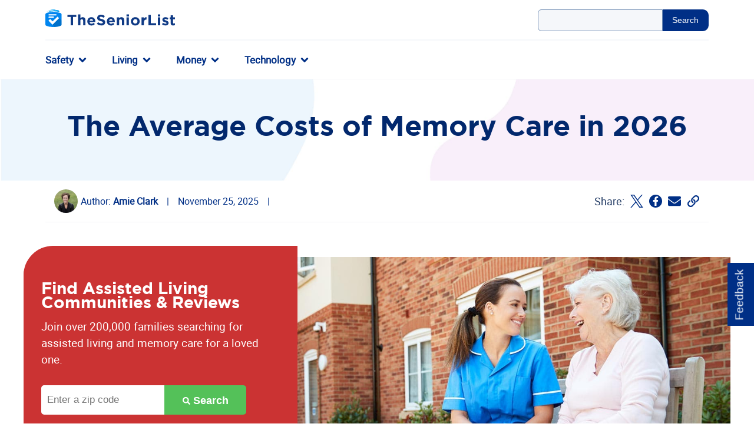

--- FILE ---
content_type: text/html; charset=UTF-8
request_url: https://www.theseniorlist.com/memory-care/cost/
body_size: 205097
content:
<!DOCTYPE html>
<html
    class="no-js"
    lang="en-US"
>
    <head>
    <meta charset="utf-8">
    <meta http-equiv="x-ua-compatible" content="ie=edge">
    <meta name="viewport" content="width=device-width, initial-scale=1, shrink-to-fit=no">
    <!-- monetizable dimensions -->
<script type="text/javascript">
    //wp-rocket-minification-exclude
    dataLayer = window.dataLayer || [];
    dataLayer.push(
        {
            "page-type": "pagetype-layout",
            "template": "layout-2021",
            "pageViewProductCategory": "Memory Care",
            "monetized": "false",
        }
    );

    // Set page-type and monetized for Partytown
    window.tsl_pagetype= "pagetype-layout";
    window.tsl_monetized = "false";
</script>
    
<link rel="preload" href="https://www.theseniorlist.com/app/themes/tsl-base/refactor/dist/fonts/gothambold-webfont.woff" as="font" type="font/woff"
      crossorigin="anonymous"/>
<link rel="preload" href="https://www.theseniorlist.com/app/themes/tsl-base/refactor/dist/fonts/gothambold-webfont.woff2" as="font"
      type="font/woff2" crossorigin="anonymous"/>
<link rel="preload" href="https://www.theseniorlist.com/app/themes/tsl-base/refactor/dist/fonts/roboto-regular.woff" as="font" type="font/woff"
      crossorigin="anonymous"/>
<link rel="preload" href="https://www.theseniorlist.com/app/themes/tsl-base/refactor/dist/fonts/roboto-regular.woff2" as="font"
      type="font/woff2" crossorigin="anonymous"/>

<link rel="preconnect" href="//stats.g.doubleclick.net">
<link rel="preconnect" href="//www.google-analytics.com">
<link rel="preconnect" href="//www.googletagmanager.com">
    <meta name='robots' content='index, follow, max-image-preview:large, max-snippet:-1, max-video-preview:-1' />
	<style>img:is([sizes="auto" i], [sizes^="auto," i]) { contain-intrinsic-size: 3000px 1500px }</style>
	
	<!-- This site is optimized with the Yoast SEO plugin v26.6 - https://yoast.com/wordpress/plugins/seo/ -->
	<title>The Average Costs of Memory Care in 2026 | TheSeniorList.com</title>
<link data-rocket-prefetch href="https://www.youtube.com" rel="dns-prefetch">
<link data-rocket-prefetch href="https://www.googletagmanager.com" rel="dns-prefetch">
<link data-rocket-prefetch href="https://www.gstatic.com" rel="dns-prefetch">
<link data-rocket-prefetch href="https://www.google-analytics.com" rel="dns-prefetch">
<link data-rocket-prefetch href="https://connect.facebook.net" rel="dns-prefetch">
<link data-rocket-prefetch href="https://cdn.userway.org" rel="dns-prefetch">
<link data-rocket-prefetch href="https://www.google.com" rel="dns-prefetch"><link rel="preload" data-rocket-preload as="image" href="https://www.theseniorlist.com/app/themes/tsl-base/refactor/dist/images/zip-form-desktop.jpg" fetchpriority="high">
	<meta name="description" content="In 2025, memory care costs $5,430/month on average. DC is priciest at $11,490, while Georgia is cheapest at $3,995. Specialized care drives up costs." />
	<link rel="canonical" href="https://www.theseniorlist.com/memory-care/cost/" />
	<meta property="og:locale" content="en_US" />
	<meta property="og:type" content="article" />
	<meta property="og:title" content="The Average Costs of Memory Care in 2026 | TheSeniorList.com" />
	<meta property="og:description" content="In 2025, memory care costs $5,430/month on average." />
	<meta property="og:url" content="https://www.theseniorlist.com/memory-care/cost/" />
	<meta property="og:site_name" content="The Senior List" />
	<meta property="article:publisher" content="https://www.facebook.com/TheSeniorList/" />
	<meta property="article:modified_time" content="2025-11-25T20:55:32+00:00" />
	<meta property="og:image" content="https://www.theseniorlist.com/app/uploads/2018/12/og-default-img.png" />
	<meta property="og:image:width" content="1090" />
	<meta property="og:image:height" content="452" />
	<meta property="og:image:type" content="image/png" />
	<meta name="twitter:card" content="summary_large_image" />
	<meta name="twitter:site" content="@SeniorList" />
	<script type="application/ld+json" class="yoast-schema-graph">{"@context":"https://schema.org","@graph":[{"@type":"WebPage","@id":"https://www.theseniorlist.com/memory-care/cost/","url":"https://www.theseniorlist.com/memory-care/cost/","name":"The Average Costs of Memory Care in 2026 | TheSeniorList.com","isPartOf":{"@id":"https://www.theseniorlist.com/#website"},"datePublished":"2022-05-25T22:14:19+00:00","dateModified":"2025-11-25T20:55:32+00:00","description":"In 2025, memory care costs $5,430/month on average. DC is priciest at $11,490, while Georgia is cheapest at $3,995. Specialized care drives up costs.","inLanguage":"en-US","potentialAction":[{"@type":"ReadAction","target":["https://www.theseniorlist.com/memory-care/cost/"]}]},{"@type":"BreadcrumbList","itemListElement":[{"@type":"ListItem","position":1,"item":{"@id":"https://www.theseniorlist.com/","name":"Home"}},{"@type":"ListItem","position":2,"item":{"@id":"https://www.theseniorlist.com/?page_id=112269","name":"Memory Care"}},{"@type":"ListItem","position":3,"item":{"@id":"https://www.theseniorlist.com/memory-care/cost/","name":"Cost"}}]},{"@type":"WebSite","@id":"https://www.theseniorlist.com/#website","url":"https://www.theseniorlist.com/","name":"The Senior List","description":"Medical Alert Reviews, Senior Discounts and Caregiving Topics","publisher":{"@id":"https://www.theseniorlist.com/#organization"},"potentialAction":[{"@type":"SearchAction","target":{"@type":"EntryPoint","urlTemplate":"https://www.theseniorlist.com/?s={search_term_string}"},"query-input":{"@type":"PropertyValueSpecification","valueRequired":true,"valueName":"search_term_string"}}],"inLanguage":"en-US"},{"@type":"Organization","@id":"https://www.theseniorlist.com/#organization","name":"TheSeniorList.com","url":"https://www.theseniorlist.com/","logo":{"@type":"ImageObject","inLanguage":"en-US","@id":"https://www.theseniorlist.com/#/schema/logo/image/","url":"https://www.theseniorlist.com/app/uploads/2025/07/Theseniorlist-Logo-TSL.png","contentUrl":"https://www.theseniorlist.com/app/uploads/2025/07/Theseniorlist-Logo-TSL.png","width":584,"height":98,"caption":"TheSeniorList.com"},"image":{"@id":"https://www.theseniorlist.com/#/schema/logo/image/"},"sameAs":["https://www.facebook.com/TheSeniorList/","https://www.youtube.com/channel/UCzBsPFi0J8XE8fzZ_SS_75w","https://x.com/SeniorList","https://www.linkedin.com/company/theseniorlist/","https://www.instagram.com/theseniorlist/","https://www.pinterest.com/theseniorlist/"]}]}</script>
	<!-- / Yoast SEO plugin. -->


<style id='classic-theme-styles-inline-css' type='text/css'>
/*! This file is auto-generated */
.wp-block-button__link{color:#fff;background-color:#32373c;border-radius:9999px;box-shadow:none;text-decoration:none;padding:calc(.667em + 2px) calc(1.333em + 2px);font-size:1.125em}.wp-block-file__button{background:#32373c;color:#fff;text-decoration:none}
</style>
<style id='safe-svg-svg-icon-style-inline-css' type='text/css'>
.safe-svg-cover{text-align:center}.safe-svg-cover .safe-svg-inside{display:inline-block;max-width:100%}.safe-svg-cover svg{fill:currentColor;height:100%;max-height:100%;max-width:100%;width:100%}

</style>
<style id='global-styles-inline-css' type='text/css'>
:root{--wp--preset--aspect-ratio--square: 1;--wp--preset--aspect-ratio--4-3: 4/3;--wp--preset--aspect-ratio--3-4: 3/4;--wp--preset--aspect-ratio--3-2: 3/2;--wp--preset--aspect-ratio--2-3: 2/3;--wp--preset--aspect-ratio--16-9: 16/9;--wp--preset--aspect-ratio--9-16: 9/16;--wp--preset--color--black: #000000;--wp--preset--color--cyan-bluish-gray: #abb8c3;--wp--preset--color--white: #ffffff;--wp--preset--color--pale-pink: #f78da7;--wp--preset--color--vivid-red: #cf2e2e;--wp--preset--color--luminous-vivid-orange: #ff6900;--wp--preset--color--luminous-vivid-amber: #fcb900;--wp--preset--color--light-green-cyan: #7bdcb5;--wp--preset--color--vivid-green-cyan: #00d084;--wp--preset--color--pale-cyan-blue: #8ed1fc;--wp--preset--color--vivid-cyan-blue: #0693e3;--wp--preset--color--vivid-purple: #9b51e0;--wp--preset--gradient--vivid-cyan-blue-to-vivid-purple: linear-gradient(135deg,rgba(6,147,227,1) 0%,rgb(155,81,224) 100%);--wp--preset--gradient--light-green-cyan-to-vivid-green-cyan: linear-gradient(135deg,rgb(122,220,180) 0%,rgb(0,208,130) 100%);--wp--preset--gradient--luminous-vivid-amber-to-luminous-vivid-orange: linear-gradient(135deg,rgba(252,185,0,1) 0%,rgba(255,105,0,1) 100%);--wp--preset--gradient--luminous-vivid-orange-to-vivid-red: linear-gradient(135deg,rgba(255,105,0,1) 0%,rgb(207,46,46) 100%);--wp--preset--gradient--very-light-gray-to-cyan-bluish-gray: linear-gradient(135deg,rgb(238,238,238) 0%,rgb(169,184,195) 100%);--wp--preset--gradient--cool-to-warm-spectrum: linear-gradient(135deg,rgb(74,234,220) 0%,rgb(151,120,209) 20%,rgb(207,42,186) 40%,rgb(238,44,130) 60%,rgb(251,105,98) 80%,rgb(254,248,76) 100%);--wp--preset--gradient--blush-light-purple: linear-gradient(135deg,rgb(255,206,236) 0%,rgb(152,150,240) 100%);--wp--preset--gradient--blush-bordeaux: linear-gradient(135deg,rgb(254,205,165) 0%,rgb(254,45,45) 50%,rgb(107,0,62) 100%);--wp--preset--gradient--luminous-dusk: linear-gradient(135deg,rgb(255,203,112) 0%,rgb(199,81,192) 50%,rgb(65,88,208) 100%);--wp--preset--gradient--pale-ocean: linear-gradient(135deg,rgb(255,245,203) 0%,rgb(182,227,212) 50%,rgb(51,167,181) 100%);--wp--preset--gradient--electric-grass: linear-gradient(135deg,rgb(202,248,128) 0%,rgb(113,206,126) 100%);--wp--preset--gradient--midnight: linear-gradient(135deg,rgb(2,3,129) 0%,rgb(40,116,252) 100%);--wp--preset--font-size--small: 13px;--wp--preset--font-size--medium: 20px;--wp--preset--font-size--large: 36px;--wp--preset--font-size--x-large: 42px;--wp--preset--spacing--20: 0.44rem;--wp--preset--spacing--30: 0.67rem;--wp--preset--spacing--40: 1rem;--wp--preset--spacing--50: 1.5rem;--wp--preset--spacing--60: 2.25rem;--wp--preset--spacing--70: 3.38rem;--wp--preset--spacing--80: 5.06rem;--wp--preset--shadow--natural: 6px 6px 9px rgba(0, 0, 0, 0.2);--wp--preset--shadow--deep: 12px 12px 50px rgba(0, 0, 0, 0.4);--wp--preset--shadow--sharp: 6px 6px 0px rgba(0, 0, 0, 0.2);--wp--preset--shadow--outlined: 6px 6px 0px -3px rgba(255, 255, 255, 1), 6px 6px rgba(0, 0, 0, 1);--wp--preset--shadow--crisp: 6px 6px 0px rgba(0, 0, 0, 1);}:where(.is-layout-flex){gap: 0.5em;}:where(.is-layout-grid){gap: 0.5em;}body .is-layout-flex{display: flex;}.is-layout-flex{flex-wrap: wrap;align-items: center;}.is-layout-flex > :is(*, div){margin: 0;}body .is-layout-grid{display: grid;}.is-layout-grid > :is(*, div){margin: 0;}:where(.wp-block-columns.is-layout-flex){gap: 2em;}:where(.wp-block-columns.is-layout-grid){gap: 2em;}:where(.wp-block-post-template.is-layout-flex){gap: 1.25em;}:where(.wp-block-post-template.is-layout-grid){gap: 1.25em;}.has-black-color{color: var(--wp--preset--color--black) !important;}.has-cyan-bluish-gray-color{color: var(--wp--preset--color--cyan-bluish-gray) !important;}.has-white-color{color: var(--wp--preset--color--white) !important;}.has-pale-pink-color{color: var(--wp--preset--color--pale-pink) !important;}.has-vivid-red-color{color: var(--wp--preset--color--vivid-red) !important;}.has-luminous-vivid-orange-color{color: var(--wp--preset--color--luminous-vivid-orange) !important;}.has-luminous-vivid-amber-color{color: var(--wp--preset--color--luminous-vivid-amber) !important;}.has-light-green-cyan-color{color: var(--wp--preset--color--light-green-cyan) !important;}.has-vivid-green-cyan-color{color: var(--wp--preset--color--vivid-green-cyan) !important;}.has-pale-cyan-blue-color{color: var(--wp--preset--color--pale-cyan-blue) !important;}.has-vivid-cyan-blue-color{color: var(--wp--preset--color--vivid-cyan-blue) !important;}.has-vivid-purple-color{color: var(--wp--preset--color--vivid-purple) !important;}.has-black-background-color{background-color: var(--wp--preset--color--black) !important;}.has-cyan-bluish-gray-background-color{background-color: var(--wp--preset--color--cyan-bluish-gray) !important;}.has-white-background-color{background-color: var(--wp--preset--color--white) !important;}.has-pale-pink-background-color{background-color: var(--wp--preset--color--pale-pink) !important;}.has-vivid-red-background-color{background-color: var(--wp--preset--color--vivid-red) !important;}.has-luminous-vivid-orange-background-color{background-color: var(--wp--preset--color--luminous-vivid-orange) !important;}.has-luminous-vivid-amber-background-color{background-color: var(--wp--preset--color--luminous-vivid-amber) !important;}.has-light-green-cyan-background-color{background-color: var(--wp--preset--color--light-green-cyan) !important;}.has-vivid-green-cyan-background-color{background-color: var(--wp--preset--color--vivid-green-cyan) !important;}.has-pale-cyan-blue-background-color{background-color: var(--wp--preset--color--pale-cyan-blue) !important;}.has-vivid-cyan-blue-background-color{background-color: var(--wp--preset--color--vivid-cyan-blue) !important;}.has-vivid-purple-background-color{background-color: var(--wp--preset--color--vivid-purple) !important;}.has-black-border-color{border-color: var(--wp--preset--color--black) !important;}.has-cyan-bluish-gray-border-color{border-color: var(--wp--preset--color--cyan-bluish-gray) !important;}.has-white-border-color{border-color: var(--wp--preset--color--white) !important;}.has-pale-pink-border-color{border-color: var(--wp--preset--color--pale-pink) !important;}.has-vivid-red-border-color{border-color: var(--wp--preset--color--vivid-red) !important;}.has-luminous-vivid-orange-border-color{border-color: var(--wp--preset--color--luminous-vivid-orange) !important;}.has-luminous-vivid-amber-border-color{border-color: var(--wp--preset--color--luminous-vivid-amber) !important;}.has-light-green-cyan-border-color{border-color: var(--wp--preset--color--light-green-cyan) !important;}.has-vivid-green-cyan-border-color{border-color: var(--wp--preset--color--vivid-green-cyan) !important;}.has-pale-cyan-blue-border-color{border-color: var(--wp--preset--color--pale-cyan-blue) !important;}.has-vivid-cyan-blue-border-color{border-color: var(--wp--preset--color--vivid-cyan-blue) !important;}.has-vivid-purple-border-color{border-color: var(--wp--preset--color--vivid-purple) !important;}.has-vivid-cyan-blue-to-vivid-purple-gradient-background{background: var(--wp--preset--gradient--vivid-cyan-blue-to-vivid-purple) !important;}.has-light-green-cyan-to-vivid-green-cyan-gradient-background{background: var(--wp--preset--gradient--light-green-cyan-to-vivid-green-cyan) !important;}.has-luminous-vivid-amber-to-luminous-vivid-orange-gradient-background{background: var(--wp--preset--gradient--luminous-vivid-amber-to-luminous-vivid-orange) !important;}.has-luminous-vivid-orange-to-vivid-red-gradient-background{background: var(--wp--preset--gradient--luminous-vivid-orange-to-vivid-red) !important;}.has-very-light-gray-to-cyan-bluish-gray-gradient-background{background: var(--wp--preset--gradient--very-light-gray-to-cyan-bluish-gray) !important;}.has-cool-to-warm-spectrum-gradient-background{background: var(--wp--preset--gradient--cool-to-warm-spectrum) !important;}.has-blush-light-purple-gradient-background{background: var(--wp--preset--gradient--blush-light-purple) !important;}.has-blush-bordeaux-gradient-background{background: var(--wp--preset--gradient--blush-bordeaux) !important;}.has-luminous-dusk-gradient-background{background: var(--wp--preset--gradient--luminous-dusk) !important;}.has-pale-ocean-gradient-background{background: var(--wp--preset--gradient--pale-ocean) !important;}.has-electric-grass-gradient-background{background: var(--wp--preset--gradient--electric-grass) !important;}.has-midnight-gradient-background{background: var(--wp--preset--gradient--midnight) !important;}.has-small-font-size{font-size: var(--wp--preset--font-size--small) !important;}.has-medium-font-size{font-size: var(--wp--preset--font-size--medium) !important;}.has-large-font-size{font-size: var(--wp--preset--font-size--large) !important;}.has-x-large-font-size{font-size: var(--wp--preset--font-size--x-large) !important;}
:where(.wp-block-post-template.is-layout-flex){gap: 1.25em;}:where(.wp-block-post-template.is-layout-grid){gap: 1.25em;}
:where(.wp-block-columns.is-layout-flex){gap: 2em;}:where(.wp-block-columns.is-layout-grid){gap: 2em;}
:root :where(.wp-block-pullquote){font-size: 1.5em;line-height: 1.6;}
</style>
<link rel='stylesheet' id='ep_general_styles-css' href='https://www.theseniorlist.com/app/plugins/elasticpress/dist/css/general-styles.css?ver=66295efe92a630617c00' type='text/css' media='all' />
<link rel='stylesheet' id='layout-2021-css-css' href='https://www.theseniorlist.com/app/themes/tsl-base/refactor/dist/layout-2021.5e3acbffa47f6f5a4952.css' type='text/css' media='all' />
<style id='rocket-lazyload-inline-css' type='text/css'>
.rll-youtube-player{position:relative;padding-bottom:56.23%;height:0;overflow:hidden;max-width:100%;}.rll-youtube-player:focus-within{outline: 2px solid currentColor;outline-offset: 5px;}.rll-youtube-player iframe{position:absolute;top:0;left:0;width:100%;height:100%;z-index:100;background:0 0}.rll-youtube-player img{bottom:0;display:block;left:0;margin:auto;max-width:100%;width:100%;position:absolute;right:0;top:0;border:none;height:auto;-webkit-transition:.4s all;-moz-transition:.4s all;transition:.4s all}.rll-youtube-player img:hover{-webkit-filter:brightness(75%)}.rll-youtube-player .play{height:100%;width:100%;left:0;top:0;position:absolute;background:url(https://www.theseniorlist.com/app/plugins/rocket-lazy-load/assets/img/youtube.png) no-repeat center;background-color: transparent !important;cursor:pointer;border:none;}
</style>
<script type="text/javascript" id="jquery-core-js-extra">
/* <![CDATA[ */
var experiment_settings = {"experiments":[],"experiment":[]};
var site_settings = {"admin_ajax":"https:\/\/www.theseniorlist.com\/wp\/wp-admin\/admin-ajax.php","base_url":"https:\/\/wwww.theseniorlist.com\/","current_id":"122319","site_root":"https:\/\/www.theseniorlist.com\/wp"};
/* ]]> */
</script>
<script defer="defer" type="text/javascript" src="https://www.theseniorlist.com/wp/wp-includes/js/jquery/jquery.min.js?ver=3.7.1" id="jquery-core-js"></script>
<link rel="https://api.w.org/" href="https://www.theseniorlist.com/wp-json/" /><link rel="alternate" title="JSON" type="application/json" href="https://www.theseniorlist.com/wp-json/wp/v2/pages/122319" /><link rel="EditURI" type="application/rsd+xml" title="RSD" href="https://www.theseniorlist.com/wp/xmlrpc.php?rsd" />
<meta name="generator" content="WordPress 6.8.3" />
<link rel='shortlink' href='https://www.theseniorlist.com/?p=122319' />
<link rel="alternate" title="oEmbed (JSON)" type="application/json+oembed" href="https://www.theseniorlist.com/wp-json/oembed/1.0/embed?url=https%3A%2F%2Fwww.theseniorlist.com%2Fmemory-care%2Fcost%2F" />
<link rel="alternate" title="oEmbed (XML)" type="text/xml+oembed" href="https://www.theseniorlist.com/wp-json/oembed/1.0/embed?url=https%3A%2F%2Fwww.theseniorlist.com%2Fmemory-care%2Fcost%2F&#038;format=xml" />
    <script>
        var s17 = "%2Fmemory-care%2Fcost%2F";
        var pageType = "layout-2021";
        var ajaxurl = "https://www.theseniorlist.com/wp/wp-admin/admin-ajax.php";

        window.cl_object = {
            runner: null,
        };
        window.cl_on_complete = function (cl_runner) {
            window.cl_object.runner = function () {
                cl_runner();
            }
        };
    </script>
    <link rel="icon" href="https://www.theseniorlist.com/app/uploads/2018/11/cropped-favicon-340x340.png" sizes="32x32" />
<link rel="icon" href="https://www.theseniorlist.com/app/uploads/2018/11/cropped-favicon-340x340.png" sizes="192x192" />
<link rel="apple-touch-icon" href="https://www.theseniorlist.com/app/uploads/2018/11/cropped-favicon-340x340.png" />
<meta name="msapplication-TileImage" content="https://www.theseniorlist.com/app/uploads/2018/11/cropped-favicon-340x340.png" />
		<style type="text/css" id="wp-custom-css">
			.global-header{overflow-x:visible;}		</style>
		<noscript><style id="rocket-lazyload-nojs-css">.rll-youtube-player, [data-lazy-src]{display:none !important;}</style></noscript>
    <!-- siteRunOnUserInteraction -->
<script type="text/javascript">
    //wp-rocket-minification-exclude
    const USER_INTERACTION_EVENTS = [
        'scroll', 'click', 'keydown', 'mousemove', 'touchstart',
    ];
    function siteRunOnUserInteraction(callback) {
        // must save this here or we won't be able to remove events after callback is fired
        const enhancedCallback = () => {
        callback();
        USER_INTERACTION_EVENTS.forEach((uiEvent) => {
            window.removeEventListener(uiEvent, enhancedCallback);
        });
        }
        USER_INTERACTION_EVENTS.forEach((uiEvent) => {
        window.addEventListener(uiEvent, enhancedCallback);
        });
    }
</script>
            <!-- Google Tag Manager test -->
<script>
    //wp-rocket-minification-exclude
    (function (w, d, s, l, i) {
        w[l] = w[l] || [];
        w[l].push({
            'gtm.start':
                new Date().getTime(), event: 'gtm.js'
        });
        var f = d.getElementsByTagName(s)[0],
            j = d.createElement(s), dl = l != 'dataLayer' ? '&l=' + l : '';
        j.defer = true;
        j.src =
            'https://www.googletagmanager.com/gtm.js?id=' + i + dl;
        f.parentNode.insertBefore(j, f);
    })(window, document, 'script', 'dataLayer', 'GTM-K4C8GPR');</script>
<!-- End Google Tag Manager -->

<!-- Global site tag (gtag.js) - Google Analytics -->
<script defer src="https://www.googletagmanager.com/gtag/js?id=UA-55382605-1"></script>
<script>
    //wp-rocket-minification-exclude
    window.dataLayer = window.dataLayer || [];

    function gtag() {
        dataLayer.push(arguments);
    }

    gtag('js', new Date());

    gtag('config', 'UA-55382605-1');

    function pushUserInteractionEvent() {
        dataLayer = window.dataLayer || [];
        dataLayer.push({
            'event': 'user-interaction-event',
        });
    }

    if (typeof siteRunOnUserInteraction !== 'undefined') {
        siteRunOnUserInteraction(pushUserInteractionEvent);
    }
</script>
        <!-- Meta Pixel Code -->
<script>
    (function() {
        if (!navigator?.globalPrivacyControl) {
            !function(f,b,e,v,n,t,s)
            {if(f.fbq)return;n=f.fbq=function(){n.callMethod?
            n.callMethod.apply(n,arguments):n.queue.push(arguments)};
            if(!f._fbq)f._fbq=n;n.push=n;n.loaded=!0;n.version='2.0';
            n.queue=[];t=b.createElement(e);t.async=!0;
            t.src=v;s=b.getElementsByTagName(e)[0];
            s.parentNode.insertBefore(t,s)}(window, document,'script',
            'https://connect.facebook.net/en_US/fbevents.js');
            fbq('init', '993471145221708');
            fbq('track', 'PageView');
        } else {
            console.warn("GPC is enabled. Facebook Pixel tracking is disabled.");
        }
    })();
</script>
<noscript>
    <img height="1" width="1" style="display:none" src="https://www.facebook.com/tr?id=993471145221708&ev=PageView&noscript=1"/>
</noscript>
<!-- End Meta Pixel Code --><style id="rocket-lazyrender-inline-css">[data-wpr-lazyrender] {content-visibility: auto;}</style><meta name="generator" content="WP Rocket 3.20.3" data-wpr-features="wpr_preconnect_external_domains wpr_automatic_lazy_rendering wpr_oci wpr_desktop" /></head>

<body class="wp-singular page-template page-template-page-templates page-template-layout-2021 page-template-page-templateslayout-2021-php page page-id-122319 wp-theme-tsl-base layout-2021 no-sidebar">
    <!-- Google Tag Manager (noscript) -->
<noscript>
    <iframe src="https://www.googletagmanager.com/ns.html?id=GTM-K4C8GPR"
            height="0" width="0" style="display:none;visibility:hidden"></iframe>
</noscript>
<!-- End Google Tag Manager (noscript) -->

    <header  id="masthead" class="global-header">
        <section  class="flex-wrapper header-brand-search-wrap">
        <div  class="flex-grid">
            <div class="header-brand-search">
                <div class="mobile-menu-trigger">
                    <div tabindex="0" class="burger-wrap">
                        <div class="burger">
                            <div class="bar"></div>
                            <div class="bar"></div>
                            <div class="bar"></div>
                        </div>
                    </div>
                </div>
                <div class="brand">
                    <a href="https://www.theseniorlist.com" aria-label="The Senior List">
                                                    <svg xmlns="http://www.w3.org/2000/svg" width="437.917" height="62.5" viewBox="0 0 437.917 62.5"><defs><linearGradient  x1="-.901" y1=".5" x2=".678" y2=".5" gradientUnits="objectBoundingBox"><stop offset="0" stop-color="#0085ef"/><stop offset="1" stop-color="#5b70f5"/></linearGradient></defs><g data-name="TSL Logo"><g data-name="Group 88" fill="#0f3a85"><path data-name="Path 29" d="M93.404 27.972v28.663h-7.91V27.972H74.553v-7.294h29.792v7.294z"/><path data-name="Path 30" d="M127.769 56.631V41.276c0-3.7-1.747-5.6-4.726-5.6s-4.88 1.9-4.88 5.6v15.355h-7.808v-37.5h7.808V33c1.8-2.311 4.109-4.418 8.065-4.418 5.907 0 9.349 3.9 9.349 10.222v17.827z"/><path data-name="Path 31" d="M168.707 45.59h-19.161a6.385 6.385 0 006.729 5.394 9.024 9.024 0 006.678-2.825l4.469 3.955a13.771 13.771 0 01-11.249 5.136c-8.27 0-14.383-5.8-14.383-14.229v-.1c0-7.859 5.6-14.331 13.612-14.331 9.195 0 13.407 7.14 13.407 14.948v.1c.001.771-.05 1.234-.102 1.952zm-13.3-10.736c-3.236 0-5.342 2.312-5.958 5.856h11.763c-.466-3.493-2.521-5.856-5.809-5.856z"/><path data-name="Path 32" d="M188.997 57.148a22.883 22.883 0 01-15.256-5.753l4.675-5.6c3.236 2.671 6.626 4.366 10.736 4.366 3.236 0 5.188-1.284 5.188-3.39v-.1c0-2-1.233-3.031-7.243-4.572-7.243-1.849-11.917-3.852-11.917-10.992v-.1c0-6.523 5.24-10.838 12.585-10.838a20.814 20.814 0 0113.356 4.572l-4.108 5.953c-3.185-2.209-6.318-3.544-9.349-3.544s-4.623 1.386-4.623 3.133v.1c0 2.363 1.541 3.133 7.756 4.726 7.294 1.9 11.4 4.521 11.4 10.787v.1c.001 7.145-5.444 11.152-13.2 11.152z"/><path data-name="Path 33" d="M234.611 45.59h-19.16a6.386 6.386 0 006.729 5.394 9.023 9.023 0 006.678-2.825l4.469 3.955a13.771 13.771 0 01-11.249 5.136c-8.27 0-14.383-5.8-14.383-14.229v-.1c0-7.859 5.6-14.331 13.612-14.331 9.195 0 13.406 7.14 13.406 14.948v.1c.001.771-.05 1.234-.102 1.952zm-13.3-10.736c-3.236 0-5.342 2.312-5.958 5.856h11.763c-.467-3.493-2.521-5.856-5.809-5.856z"/><path data-name="Path 34" d="M258.702 56.634V41.275c0-3.7-1.746-5.6-4.726-5.6s-4.88 1.9-4.88 5.6v15.359h-7.808V29.102h7.808v3.9c1.8-2.311 4.109-4.418 8.064-4.418 5.907 0 9.349 3.9 9.349 10.222v17.825z"/><path data-name="Path 35" d="M274.214 26.072v-6.935h8.219v6.935zm.205 30.563V29.102h7.808v27.529z"/><path data-name="Path 36" d="M303.852 57.251c-8.527 0-14.845-6.318-14.845-14.229v-.1c0-7.91 6.369-14.331 14.948-14.331 8.527 0 14.845 6.318 14.845 14.229v.1c.004 7.908-6.37 14.331-14.948 14.331zm7.243-14.331a7.315 7.315 0 00-7.243-7.6c-4.469 0-7.14 3.442-7.14 7.5v.1a7.315 7.315 0 007.243 7.6c4.469 0 7.14-3.442 7.14-7.5z"/><path data-name="Path 37" d="M341.4 36.755c-5.187 0-8.372 3.134-8.372 9.708v10.171h-7.808V29.102h7.808v5.547c1.592-3.8 4.161-6.267 8.783-6.061v8.167z"/><path data-name="Path 38" d="M348.284 56.635V20.678h7.91v28.765h17.927v7.192z"/><path data-name="Path 39" d="M380.182 26.072v-6.935h8.218v6.935zm.206 30.563V29.102h7.808v27.529z"/><path data-name="Path 40" d="M405.968 57.149a19.286 19.286 0 01-11.814-4.161l3.339-5.137a15.568 15.568 0 008.681 3.288c2.26 0 3.287-.822 3.287-2.055v-.1c0-1.695-2.671-2.26-5.7-3.185-3.852-1.13-8.218-2.928-8.218-8.27v-.1c0-5.6 4.52-8.733 10.068-8.733a19.053 19.053 0 0110.273 3.185l-2.98 5.393a16.307 16.307 0 00-7.448-2.569c-1.9 0-2.877.822-2.877 1.9v.1c0 1.541 2.62 2.26 5.6 3.287 3.852 1.284 8.321 3.134 8.321 8.168v.1c-.002 6.115-4.573 8.889-10.532 8.889z"/><path data-name="Path 41" d="M431.652 57.097c-4.777 0-8.013-1.9-8.013-8.27V35.78h-3.287v-6.677h3.287v-7.038h7.808v7.038h6.472v6.677h-6.472v11.763c0 1.8.77 2.671 2.517 2.671a7.944 7.944 0 003.853-.976v6.266a11.509 11.509 0 01-6.165 1.593z"/></g><g data-name="Group 91"><g data-name="Group 90"><path data-name="Path 42" d="M496.047 547.637v-16.093a1.244 1.244 0 01-.159-.324l-8.117-8.191-22.4 22.183 10.929 11.052c.111.022.216.037.326.058a71.576 71.576 0 0015.845-3.63 5.362 5.362 0 003.576-5.055z" transform="translate(-441.238 -494.271)" fill="url(#a)"/><g data-name="Group 89"><path data-name="Path 43" d="M34.703 2.679A5.363 5.363 0 0029.076.091 71.606 71.606 0 001.125 11.836 73.039 73.039 0 0134.756 2.77z" fill="#51c0f8"/><path data-name="Path 44" d="M27.405 8.586a73.219 73.219 0 0120.206 2.287l-.8-2.686a5.362 5.362 0 00-4.868-3.83 71.611 71.611 0 00-38.3 8.847 73.218 73.218 0 0123.762-4.618z" fill="#009ff0"/><path data-name="Path 45" d="M51.231 14.542a71.617 71.617 0 00-47.652 0A5.363 5.363 0 000 19.598v33.769a5.363 5.363 0 003.579 5.055 71.643 71.643 0 0047.652 0 5.363 5.363 0 003.579-5.055v-33.77a5.363 5.363 0 00-3.579-5.055z" fill="#0085ef"/><path data-name="Path 46" d="M46.534 32.069l-22.4 22.184 8 8.091a71.6 71.6 0 0019.1-3.922 5.362 5.362 0 003.579-5.055V40.584a1.244 1.244 0 01-.159-.324z" opacity=".15" style="mix-blend-mode:multiply;isolation:isolate"/></g></g><path data-name="Path 47" d="M10.473 40.499l5.639-5.5 8.19 8.19L40.95 26.676l5.5 5.37-22.286 22.286z" fill="#fff"/><path data-name="Path 48" d="M37.94 20.67a2.076 2.076 0 00-2.076-2.076H12.515a2.075 2.075 0 100 4.151h23.349a2.076 2.076 0 002.076-2.075z" fill="#fff"/><path data-name="Path 49" d="M29.111 28.494a2.076 2.076 0 00-2.076-2.076h-14.52a2.076 2.076 0 000 4.151h14.52a2.076 2.076 0 002.076-2.075z" fill="#fff"/></g></g></svg>
                                            </a>
                </div>
                <div class="search">
                    <form action="/" method="get" class="desktop-search">
    <div class="input-wrapper">
        <input name="s" type="text" aria-label="Search Query" class="search-field">
        <button class="ref-btn ref-btn-default">Search</button>
    </div>
</form>
<div class="mobile-search-container">
    <div class="search-wrap">
        <form action="/" method="get" class="mobile-search">
            <input id="mobile-search" name="s" aria-label="Search Query" class="mobile-search-field" type="search" autocomplete="off">
        </form>
    </div>
</div>

                </div>
            </div>
        </div>
    </section>
    <section  class="flex-wrapper header-navigation-wrap">
    <div  class="flex-grid">
        <div class="header-navigation">
               <nav class="primary-header-menu">
        <ul class="main-menu">
                    <li class="menu-item menu-item-type-custom menu-item-object-custom menu-item-has-children menu-item-97544 top-level">
                <label for="btn-1" class="show">Safety</label>
                <a class="label parent" href="#">Safety</a>
                <input type="checkbox" class="mobile-nav-checkbox" id="btn-1">
                    <ul class="nav sub-menu">
                    <li class="menu-item menu-item-type-custom menu-item-object-custom menu-item-has-children menu-item-121647">
                                    <span class="has-submenu column-title">Medical Alert Systems</span>
                                    <ul class="nav sub-menu">
                    <li class="menu-item menu-item-type-custom menu-item-object-custom menu-item-103342">
                                    <a target="_self" href="/medical-alert-systems/">A Complete Guide to Medical Alerts</a>
                                            </li>
                    <li class="menu-item menu-item-type-custom menu-item-object-custom menu-item-99493">
                                    <a target="_self" href="/medical-alert-systems/best/">The Best Medical Alert Systems</a>
                                            </li>
                    <li class="menu-item menu-item-type-custom menu-item-object-custom menu-item-121681">
                                    <a target="_self" href="/medical-alert-systems/medical-guardian/reviews/">Medical Guardian Review</a>
                                            </li>
                    <li class="menu-item menu-item-type-custom menu-item-object-custom menu-item-121682">
                                    <a target="_self" href="/medical-alert-systems/bay-alarm-medical/reviews/">Bay Alarm Medical Review</a>
                                            </li>
                    <li class="menu-item menu-item-type-custom menu-item-object-custom menu-item-129804">
                                    <a target="_self" href="/medical-alert-systems/adt/">ADT Medical Alert Review</a>
                                            </li>
            </ul>
            </li>
                    <li class="menu-item menu-item-type-custom menu-item-object-custom menu-item-has-children menu-item-121648">
                                    <span class="has-submenu column-title">Walk-In Tubs</span>
                                    <ul class="nav sub-menu">
                    <li class="menu-item menu-item-type-custom menu-item-object-custom menu-item-103339">
                                    <a target="_self" href="/walk-in-bathtubs/">Everything to Know About Walk-In Tubs</a>
                                            </li>
                    <li class="menu-item menu-item-type-custom menu-item-object-custom menu-item-121683">
                                    <a target="_self" href="/walk-in-bathtubs/best/">The Best Walk-In Bathtubs</a>
                                            </li>
                    <li class="menu-item menu-item-type-custom menu-item-object-custom menu-item-129805">
                                    <a target="_self" href="/walk-in-bathtubs/prices/">Walk-In Bathtub Costs</a>
                                            </li>
                    <li class="menu-item menu-item-type-custom menu-item-object-custom menu-item-121688">
                                    <a target="_self" href="/walk-in-bathtubs/american-standard/">American Standard Walk-In Tub Review</a>
                                            </li>
                    <li class="menu-item menu-item-type-custom menu-item-object-custom menu-item-121689">
                                    <a target="_self" href="/walk-in-bathtubs/safe-step/">Safe Step Walk-In Tub Review</a>
                                            </li>
            </ul>
            </li>
                    <li class="menu-item menu-item-type-custom menu-item-object-custom menu-item-has-children menu-item-121684">
                                    <span class="has-submenu column-title">Home Safety</span>
                                    <ul class="nav sub-menu">
                    <li class="menu-item menu-item-type-custom menu-item-object-custom menu-item-103338">
                                    <a target="_self" href="/home-security/best/">Senior Home Security Systems</a>
                                            </li>
                    <li class="menu-item menu-item-type-custom menu-item-object-custom menu-item-103340">
                                    <a target="_self" href="/medication/dispensers/">Best Medication Dispensers</a>
                                            </li>
                    <li class="menu-item menu-item-type-custom menu-item-object-custom menu-item-103341">
                                    <a target="_self" href="/stair-lifts/">Stair Lifts Buying Guide</a>
                                            </li>
                    <li class="menu-item menu-item-type-custom menu-item-object-custom menu-item-129806">
                                    <a target="_self" href="/identity-theft-protection/best/">Senior ID Theft Protection</a>
                                            </li>
            </ul>
            </li>
            </ul>

            </li>
                    <li class="menu-item menu-item-type-custom menu-item-object-custom menu-item-has-children menu-item-100036 top-level">
                <label for="btn-2" class="show">Living</label>
                <a class="label parent" href="#">Living</a>
                <input type="checkbox" class="mobile-nav-checkbox" id="btn-2">
                    <ul class="nav sub-menu">
                    <li class="menu-item menu-item-type-custom menu-item-object-custom menu-item-has-children menu-item-121690">
                                    <span class="has-submenu column-title">Home Care</span>
                                    <ul class="nav sub-menu">
                    <li class="menu-item menu-item-type-custom menu-item-object-custom menu-item-103344">
                                    <a target="_self" href="/home-care/">What is Home Care?</a>
                                            </li>
                    <li class="menu-item menu-item-type-custom menu-item-object-custom menu-item-129807">
                                    <a target="_self" href="/caregiving/24-7-in-home-care/">Cost of Home Care</a>
                                            </li>
                    <li class="menu-item menu-item-type-custom menu-item-object-custom menu-item-103343">
                                    <a target="_self" href="/caregiving/">Caregiving Tips</a>
                                            </li>
                    <li class="menu-item menu-item-type-custom menu-item-object-custom menu-item-121717">
                                    <a target="_self" href="/aging-in-place/">Aging in Place</a>
                                            </li>
            </ul>
            </li>
                    <li class="menu-item menu-item-type-custom menu-item-object-custom menu-item-has-children menu-item-121691">
                                    <span class="has-submenu column-title">Assisted Living</span>
                                    <ul class="nav sub-menu">
                    <li class="menu-item menu-item-type-custom menu-item-object-custom menu-item-121714">
                                    <a target="_self" href="/assisted-living/">A Guide to Assisted Living</a>
                                            </li>
                    <li class="menu-item menu-item-type-custom menu-item-object-custom menu-item-103345">
                                    <a target="_self" href="/assisted-living/best/">The Best Assisted Living Facilities</a>
                                            </li>
                    <li class="menu-item menu-item-type-custom menu-item-object-custom menu-item-121716">
                                    <a target="_self" href="/assisted-living/costs/">Average Costs of Assisted Living</a>
                                            </li>
                    <li class="menu-item menu-item-type-custom menu-item-object-custom menu-item-121715">
                                    <a target="_self" href="/assisted-living/medicare-medicaid/">Medicare Coverage of Assisted Living</a>
                                            </li>
                    <li class="menu-item menu-item-type-custom menu-item-object-custom menu-item-129808">
                                    <a target="_self" href="/assisted-living/low-income/">Low Income Assisted Living</a>
                                            </li>
            </ul>
            </li>
                    <li class="menu-item menu-item-type-custom menu-item-object-custom menu-item-has-children menu-item-121718">
                                    <span class="has-submenu column-title">Housing</span>
                                    <ul class="nav sub-menu">
                    <li class="menu-item menu-item-type-custom menu-item-object-custom menu-item-121719">
                                    <a target="_self" href="/senior-housing/">Senior Housing Options</a>
                                            </li>
                    <li class="menu-item menu-item-type-custom menu-item-object-custom menu-item-121720">
                                    <a target="_self" href="/senior-housing/apartments/">Senior Apartments</a>
                                            </li>
                    <li class="menu-item menu-item-type-custom menu-item-object-custom menu-item-129809">
                                    <a target="_self" href="/senior-housing/condos/">Senior Condos</a>
                                            </li>
                    <li class="menu-item menu-item-type-custom menu-item-object-custom menu-item-121721">
                                    <a target="_self" href="/retirement/communities/">Retirement Communities</a>
                                            </li>
            </ul>
            </li>
            </ul>

            </li>
                    <li class="menu-item menu-item-type-custom menu-item-object-custom menu-item-has-children menu-item-97545 top-level">
                <label for="btn-3" class="show">Money</label>
                <a class="label parent" href="#">Money</a>
                <input type="checkbox" class="mobile-nav-checkbox" id="btn-3">
                    <ul class="nav sub-menu">
                    <li class="menu-item menu-item-type-custom menu-item-object-custom menu-item-has-children menu-item-121704">
                                    <span class="has-submenu column-title">Senior Discounts</span>
                                    <ul class="nav sub-menu">
                    <li class="menu-item menu-item-type-post_type menu-item-object-page menu-item-100169">
                                    <a target="_self" href="https://www.theseniorlist.com/senior-discounts/">The Biggest List of Senior Discounts</a>
                                            </li>
                    <li class="menu-item menu-item-type-custom menu-item-object-custom menu-item-121705">
                                    <a target="_self" href="/senior-discounts/restaurants/">Senior Discounts at Restaurants</a>
                                            </li>
                    <li class="menu-item menu-item-type-custom menu-item-object-custom menu-item-121706">
                                    <a target="_self" href="/senior-discounts/retail/">Retail Store Senior Discounts</a>
                                            </li>
                    <li class="menu-item menu-item-type-custom menu-item-object-custom menu-item-121707">
                                    <a target="_self" href="/prescription-discount-card/best/">Best Prescription Discounts for Seniors</a>
                                            </li>
                    <li class="menu-item menu-item-type-custom menu-item-object-custom menu-item-129810">
                                    <a target="_self" href="/senior-discounts/cell-phone/">Cell Phone Plan Discounts</a>
                                            </li>
            </ul>
            </li>
                    <li class="menu-item menu-item-type-custom menu-item-object-custom menu-item-has-children menu-item-103347">
                                    <span class="has-submenu column-title">Insurance</span>
                                    <ul class="nav sub-menu">
                    <li class="menu-item menu-item-type-custom menu-item-object-custom menu-item-121708">
                                    <a target="_self" href="/insurance/">Insurance for Seniors</a>
                                            </li>
                    <li class="menu-item menu-item-type-custom menu-item-object-custom menu-item-121709">
                                    <a target="_self" href="/insurance/dental/best/">Best Dental Plans for Seniors</a>
                                            </li>
                    <li class="menu-item menu-item-type-custom menu-item-object-custom menu-item-121710">
                                    <a target="_self" href="/insurance/long-term-care/">Senior Long-Term Care Plans</a>
                                            </li>
                    <li class="menu-item menu-item-type-custom menu-item-object-custom menu-item-129811">
                                    <a target="_self" href="/insurance/long-term-care/best/">LTC Insurance Plans</a>
                                            </li>
            </ul>
            </li>
                    <li class="menu-item menu-item-type-custom menu-item-object-custom menu-item-has-children menu-item-103349">
                                    <span class="has-submenu column-title">Medigap</span>
                                    <ul class="nav sub-menu">
                    <li class="menu-item menu-item-type-custom menu-item-object-custom menu-item-121723">
                                    <a target="_self" href="/medigap/">What is Medigap?</a>
                                            </li>
                    <li class="menu-item menu-item-type-custom menu-item-object-custom menu-item-121724">
                                    <a target="_self" href="/medigap/best/">The Best Medigap Plans</a>
                                            </li>
                    <li class="menu-item menu-item-type-custom menu-item-object-custom menu-item-121726">
                                    <a target="_self" href="/medigap/mutual-of-omaha/">Mutual of Omaha Medigap</a>
                                            </li>
                    <li class="menu-item menu-item-type-custom menu-item-object-custom menu-item-121725">
                                    <a target="_self" href="/medigap/humana/">Humana Medigap Plans</a>
                                            </li>
            </ul>
            </li>
            </ul>

            </li>
                    <li class="menu-item menu-item-type-custom menu-item-object-custom menu-item-has-children menu-item-103337 top-level">
                <label for="btn-4" class="show">Technology</label>
                <a class="label parent" href="#">Technology</a>
                <input type="checkbox" class="mobile-nav-checkbox" id="btn-4">
                    <ul class="nav sub-menu">
                    <li class="menu-item menu-item-type-custom menu-item-object-custom menu-item-has-children menu-item-121692">
                                    <span class="has-submenu column-title">Cell Phones</span>
                                    <ul class="nav sub-menu">
                    <li class="menu-item menu-item-type-custom menu-item-object-custom menu-item-103351">
                                    <a target="_self" href="/cell-phones/best/">The Best Senior Cell Phones</a>
                                            </li>
                    <li class="menu-item menu-item-type-custom menu-item-object-custom menu-item-121693">
                                    <a target="_self" href="/cell-phones/best/plans/">Cell Phone Plans for Seniors</a>
                                            </li>
                    <li class="menu-item menu-item-type-custom menu-item-object-custom menu-item-121694">
                                    <a target="_self" href="/cell-phones/t-mobile/">T-Mobile Senior Phone Plans</a>
                                            </li>
                    <li class="menu-item menu-item-type-custom menu-item-object-custom menu-item-121695">
                                    <a target="_self" href="/cell-phones/jitterbug/">Jitterbug Phones for Seniors</a>
                                            </li>
                    <li class="menu-item menu-item-type-custom menu-item-object-custom menu-item-129801">
                                    <a target="_self" href="/cell-phones/consumer-cellular/">Consumer Cellular Phone Plans</a>
                                            </li>
            </ul>
            </li>
                    <li class="menu-item menu-item-type-custom menu-item-object-custom menu-item-has-children menu-item-121696">
                                    <span class="has-submenu column-title">Hearing Aids</span>
                                    <ul class="nav sub-menu">
                    <li class="menu-item menu-item-type-custom menu-item-object-custom menu-item-121699">
                                    <a target="_self" href="/hearing-aids/">Hearing Aids 101</a>
                                            </li>
                    <li class="menu-item menu-item-type-custom menu-item-object-custom menu-item-103352">
                                    <a target="_self" href="/hearing-aids/best/">List of the Best Hearing Aids</a>
                                            </li>
                    <li class="menu-item menu-item-type-custom menu-item-object-custom menu-item-121697">
                                    <a target="_self" href="/hearing-aids/lively/reviews/">Lively Hearing Aid Review</a>
                                            </li>
                    <li class="menu-item menu-item-type-custom menu-item-object-custom menu-item-121698">
                                    <a target="_self" href="/hearing-aids/eargo/reviews/">Eargo Hearing Aid Review</a>
                                            </li>
                    <li class="menu-item menu-item-type-custom menu-item-object-custom menu-item-129802">
                                    <a target="_self" href="/hearing-aids/mdhearingaid/reviews/">MDHearing Review</a>
                                            </li>
            </ul>
            </li>
                    <li class="menu-item menu-item-type-custom menu-item-object-custom menu-item-has-children menu-item-121700">
                                    <span class="has-submenu column-title">Internet Service</span>
                                    <ul class="nav sub-menu">
                    <li class="menu-item menu-item-type-custom menu-item-object-custom menu-item-121701">
                                    <a target="_self" href="/internet/">A Seniors Guide to the Internet</a>
                                            </li>
                    <li class="menu-item menu-item-type-custom menu-item-object-custom menu-item-112965">
                                    <a target="_self" href="/internet/best/">Best Internet Service for Seniors</a>
                                            </li>
                    <li class="menu-item menu-item-type-custom menu-item-object-custom menu-item-121702">
                                    <a target="_self" href="/internet/att/">AT&T Internet for Seniors</a>
                                            </li>
                    <li class="menu-item menu-item-type-custom menu-item-object-custom menu-item-121703">
                                    <a target="_self" href="/internet/t-mobile/">T-Mobile Home Internet Service</a>
                                            </li>
                    <li class="menu-item menu-item-type-custom menu-item-object-custom menu-item-129803">
                                    <a target="_self" href="/internet/comcast/">Xfinity Internet for Seniors</a>
                                            </li>
            </ul>
            </li>
            </ul>

            </li>
                </ul>
    </nav>

        </div>
    </div>
</section>

    </header>


    



<div  class="main-content">

    
<section  class="general-hero-wrap flex-wrapper ">
    <div  class="hero-inside flex-grid">
        <div class="hero-content text-to-speech">
                        <h1>The Average Costs of Memory Care in 2026</h1>
                                    

        </div>
            </div>
    </section>
<section  class="page-meta flex-wrapper  no-expert">
    <div  class="flex-grid">
                    <span class="author-img-container mobile"><img width="200" height="200" src="https://www.theseniorlist.com/app/uploads/2018/12/amie-clark.jpg" class="author-img" alt="amie-clark" sizes="(max-width: 50px) 100vw, 50px" data-no-lazy="1" decoding="async" /></span>
                <div class="author-date">
            <span class="post-date-mobile">November 25, 2025</span>
            <span class="author-meta-container">
                                                    <span class="author-img-container desktop"><img width="200" height="200" src="https://www.theseniorlist.com/app/uploads/2018/12/amie-clark.jpg" class="author-img" alt="amie-clark" sizes="(max-width: 50px) 100vw, 50px" data-no-lazy="1" decoding="async" /></span>
                                                    <span class="author-name"><span class="author-name-label">Author:&nbsp;</span><a href="https://www.theseniorlist.com/author/amie-clark/" class="author-link">Amie Clark</a></span>
                            </span>
                        <span class="pipe date">|</span>
            <span class="post-date">November 25, 2025</span>

            <span class="pipe text-speech-pipe">|</span>
            <button id="text-to-speech">
                <div class="animated-bars">
                    <div class="bar"></div>
                    <div class="bar"></div>
                    <div class="bar"></div>
                    <div class="bar"></div>
                </div>
                <span>Listen</span>
            </button>

        </div>
        <div class="meta-icons">
            <span>Share:</span>

                        <a href="https://twitter.com/intent/tweet/?text=The+Senior+List%27s+The+Average+Costs+of+Memory+Care+in+2026&url=https%3A%2F%2Fwww.theseniorlist.com%2Fmemory-care%2Fcost%2F&via=TheSeniorList" target="_blank" class="meta-icon twitter-icon" aria-label="Share on Twitter"></a>
            
                        <a href="https://facebook.com/sharer/sharer.php?u=https%3A%2F%2Fwww.theseniorlist.com%2Fmemory-care%2Fcost%2F" target="_blank" class="meta-icon facebook-icon" aria-label="Share on Facebook"></a>
            
                        <a href="mailto:amieclark@theseniorlist.com" target="_blank" class="meta-icon email-icon" aria-label="Email The Senior List"></a>
            
            <a href="https://www.theseniorlist.com/memory-care/cost/" id="copy-to-clipboard" target="_blank" class="meta-icon link-icon" title="Copy to clipboard">
                <span class="tooltiptext">copied!</span>
            </a>
        </div>
    </div>
</section>
    
    
    <script type="application/ld+json">{"@context":"https:\/\/schema.org","@type":"Article","author":{"@type":"Person","name":"Amie Clark","url":"https:\/\/www.theseniorlist.com\/author\/amie-clark\/"},"dateModified":"November 25, 2025","datePublished":"May 25, 2022","headline":"%%title%% %%page%% | TheSeniorList.com"}</script>

    <script type="application/ld+json">{"@context":"https:\/\/schema.org\/","@type":"Person","name":"Amie Clark","jobTitle":"Co-Founder & Editor in Chief","url":"https:\/\/www.theseniorlist.com\/author\/amie-clark\/","image":"https:\/\/www.theseniorlist.com\/app\/uploads\/2018\/12\/amie-clark.jpg"}</script>



    <style class="zip-form-css">:root{--scrollbar-width:0px}#zip-form-container{margin-bottom:30px;position:relative;width:100%}#zip-form-container .zip-bg{background-image:url(/app/themes/tsl-base/refactor/dist/images/zip-form-mobile.jpg);background-position:top;background-size:cover;border-top-left-radius:30px;border-top-right-radius:30px;height:180px;position:relative}@media only screen and (min-width:992px){#zip-form-container .zip-bg{background-image:url(/app/themes/tsl-base/refactor/dist/images/zip-form-desktop.jpg);background-position:100% 0;border-radius:0;border-top-left-radius:30px;bottom:0;height:90%;left:0;margin:auto;position:absolute;top:0;width:100%;z-index:-1}}#zip-form-container .form-container{background-color:#cb3333;border-bottom-left-radius:30px;border-bottom-right-radius:30px;color:#fff;margin-bottom:40px;padding:15px 29px 30px;width:100%}@media only screen and (min-width:992px){#zip-form-container .form-container{border-radius:0;border-bottom-right-radius:50px;border-top-left-radius:50px;margin-bottom:0;max-height:387px;max-width:465px;padding:60px 30px 80px}}#zip-form-container .form-container form{display:flex;flex-direction:column}#zip-form-container .form-container .h4{color:#fff;margin-bottom:15px;margin-top:0;max-width:none!important;order:0}#zip-form-container .form-container p{font-weight:400;margin-bottom:0;order:2}@media only screen and (min-width:992px){#zip-form-container .form-container p{margin-bottom:20px;margin-top:0;order:1}}#zip-form-container .form-container .input-submit{align-items:flex-end;display:flex;margin-top:10px;order:1}@media only screen and (min-width:992px){#zip-form-container .form-container .input-submit{order:2}}#zip-form-container .form-container .input-submit label{color:#fff;display:inline-block;font-size:16px;font-weight:800;height:50px;max-width:209px;position:relative;text-align:left;width:100%}#zip-form-container .form-container .input-submit label #invalid-zip{position:absolute;top:-25px}#zip-form-container .form-container .input-submit label input{-webkit-appearance:none;-moz-appearance:textfield;border:none;border-radius:0;border-bottom-left-radius:5px;border-top-left-radius:5px;display:block;font-size:17px;height:100%;padding:12px 10px;width:100%}#zip-form-container .form-container .input-submit input[type=number]::-webkit-inner-spin-button,#zip-form-container .form-container .input-submit input[type=number]::-webkit-outer-spin-button{-webkit-appearance:none;margin:0}#zip-form-container .form-container .input-submit button{background-color:#54c159;border:none;border-radius:0;border-bottom-right-radius:5px;border-top-right-radius:5px;color:#fff;cursor:pointer;font-size:18px;font-weight:800;height:100%;max-height:50px;max-width:139px;padding:16px 24px;position:relative;width:100%}#zip-form-container .form-container .input-submit button i{height:13px;margin-top:-2px;vertical-align:middle}#zip-form-container .form-container .input-submit button i svg{height:13px}#zip-form-container .form-container .input-submit button:hover{background-color:#54c159}#zip-form-container .form-container .input-submit button.final{background-color:#ef7e05}#zip-form-container .form-container .input-submit button.final .fa{display:none}#zip-form-container .form-container .input-submit button.final:hover{background-color:#ef7e05}#zip-form-container .form-container .input-submit button.loading .fa{display:inline-block!important}#zip-form-container .form-container .call{margin-top:15px;order:1}@media only screen and (min-width:992px){#zip-form-container .form-container .call{order:3}}#zip-form-container .form-container .call a:before{background-image:url('data:image/svg+xml;utf8,<svg xmlns="http://www.w3.org/2000/svg" viewBox="0 0 512 512"><path fill="%23456dc4" d="M493.4 24.6l-104-24c-11.3-2.6-22.9 3.3-27.5 13.9l-48 112c-4.2 9.8-1.4 21.3 6.9 28l60.6 49.6c-36 76.7-98.9 140.5-177.2 177.2l-49.6-60.6c-6.8-8.3-18.2-11.1-28-6.9l-112 48C3.9 366.5-2 378.1.6 389.4l24 104C27.1 504.2 36.7 512 48 512c256.1 0 464-207.5 464-464 0-11.2-7.7-20.9-18.6-23.4z"/></svg>');background-repeat:no-repeat;background-size:16px;content:"";display:inline-block;height:16px;margin-right:10px;transform:rotate(90deg);width:16px}#zip-form-container .form-container .ref-btn.ref-btn-outlined.phone-cta{border:none}
/*# sourceMappingURL=zip-form.5360a89499d44a5b5d00.css.map*/</style>
<script>
var formZipCodes = {"0":"00601","1":"00602","2":"00603","3":"00606","4":"00610","5":"00611","6":"00612","7":"00616","8":"00617","9":"00622","10":"00623","11":"00624","12":"00627","13":"00631","14":"00636","15":"00637","16":"00638","17":"00641","18":"00646","19":"00647","20":"00650","21":"00652","22":"00653","23":"00656","24":"00659","25":"00660","26":"00662","27":"00664","28":"00667","29":"00669","30":"00670","31":"00674","32":"00676","33":"00677","34":"00678","35":"00680","36":"00682","37":"00683","38":"00685","39":"00687","40":"00688","41":"00690","42":"00692","43":"00693","44":"00694","45":"00698","46":"00703","47":"00704","48":"00705","49":"00707","50":"00714","51":"00715","52":"00716","53":"00717","54":"00718","55":"00719","56":"00720","57":"00723","58":"00725","59":"00727","60":"00728","61":"00729","62":"00730","63":"00731","64":"00735","65":"00736","66":"00738","67":"00739","68":"00740","69":"00741","70":"00745","71":"00751","72":"00754","73":"00757","74":"00765","75":"00766","76":"00767","77":"00769","78":"00771","79":"00772","80":"00773","81":"00775","82":"00777","83":"00778","84":"00780","85":"00782","86":"00783","87":"00784","88":"00786","89":"00791","90":"00794","91":"00795","92":"00802","93":"00820","94":"00830","95":"00840","96":"00850","97":"00851","98":"00901","99":"00906","101":"00907","102":"00909","103":"00911","104":"00912","105":"00913","106":"00915","107":"00917","108":"00918","109":"00920","110":"00921","111":"00923","112":"00924","113":"00925","114":"00926","115":"00927","116":"00934","117":"00949","118":"00950","119":"00951","120":"00952","121":"00953","122":"00956","123":"00957","124":"00959","125":"00960","126":"00961","127":"00962","128":"00965","129":"00966","130":"00968","131":"00969","132":"00971","133":"00976","134":"00979","135":"00982","136":"00983","137":"00985","138":"00987","139":"01001","140":"01002","141":"01003","142":"01005","143":"01007","144":"01008","145":"01009","146":"01010","147":"01011","148":"01012","149":"01013","150":"01020","151":"01022","152":"01026","153":"01027","154":"01028","155":"01029","156":"01030","157":"01031","158":"01032","159":"01033","160":"01034","161":"01035","162":"01036","163":"01037","164":"01038","165":"01039","166":"01040","167":"01050","168":"01053","169":"01054","170":"01056","171":"01057","172":"01060","173":"01062","174":"01063","175":"01066","176":"01068","177":"01069","178":"01070","179":"01071","180":"01072","181":"01073","182":"01074","183":"01075","184":"01077","185":"01079","186":"01080","187":"01081","188":"01082","189":"01083","190":"01084","191":"01085","192":"01088","193":"01089","194":"01092","195":"01093","196":"01094","197":"01095","198":"01096","199":"01097","200":"01098","202":"01103","203":"01104","204":"01105","205":"01106","206":"01107","207":"01108","208":"01109","209":"01118","210":"01119","211":"01128","212":"01129","213":"01144","214":"01151","215":"01201","216":"01220","217":"01222","218":"01223","219":"01224","220":"01225","221":"01226","222":"01229","223":"01230","224":"01235","225":"01236","226":"01237","227":"01238","228":"01240","229":"01242","230":"01243","231":"01244","232":"01245","233":"01247","234":"01253","235":"01254","236":"01255","237":"01256","238":"01257","239":"01258","240":"01259","241":"01260","242":"01262","243":"01264","244":"01266","245":"01267","246":"01270","247":"01301","248":"01330","249":"01331","250":"01337","251":"01338","252":"01339","253":"01340","254":"01341","255":"01342","256":"01343","257":"01344","258":"01346","259":"01347","260":"01349","261":"01350","262":"01351","263":"01354","264":"01355","265":"01360","266":"01364","267":"01366","268":"01367","269":"01368","270":"01370","271":"01373","272":"01375","273":"01376","274":"01378","275":"01379","276":"01380","277":"01420","278":"01430","279":"01431","280":"01432","281":"01434","282":"01436","283":"01438","284":"01440","285":"01450","286":"01451","287":"01452","288":"01453","289":"01460","290":"01462","291":"01463","292":"01464","293":"01468","294":"01469","295":"01473","296":"01474","297":"01475","298":"01501","299":"01503","300":"01504","301":"01505","303":"01506","304":"01507","305":"01510","306":"01515","307":"01516","308":"01518","309":"01519","310":"01520","311":"01521","312":"01522","313":"01523","314":"01524","315":"01525","316":"01527","317":"01529","318":"01531","319":"01532","320":"01534","321":"01535","322":"01536","323":"01537","324":"01540","325":"01541","326":"01542","327":"01543","328":"01545","329":"01550","330":"01560","331":"01561","332":"01562","333":"01564","334":"01566","335":"01568","336":"01569","337":"01570","338":"01571","339":"01580","340":"01581","341":"01583","342":"01585","343":"01588","344":"01590","345":"01601","346":"01602","347":"01603","348":"01604","349":"01605","350":"01606","351":"01607","352":"01608","353":"01609","354":"01610","355":"01611","356":"01612","357":"01701","358":"01702","359":"01718","360":"01719","361":"01720","362":"01721","363":"01730","364":"01731","365":"01740","366":"01741","367":"01742","368":"01745","369":"01746","370":"01747","371":"01748","372":"01749","373":"01752","374":"01754","375":"01756","376":"01757","377":"01760","378":"01770","379":"01772","380":"01773","381":"01775","382":"01776","383":"01778","384":"01801","385":"01803","386":"01810","387":"01821","388":"01824","389":"01826","390":"01827","391":"01830","392":"01832","393":"01833","394":"01834","395":"01835","396":"01840","397":"01841","398":"01843","399":"01844","400":"01845","401":"01850","402":"01851","404":"01852","405":"01854","406":"01860","407":"01862","408":"01863","409":"01864","410":"01867","411":"01876","412":"01879","413":"01880","414":"01886","415":"01887","416":"01890","417":"01901","418":"01902","419":"01904","420":"01905","421":"01906","422":"01907","423":"01908","424":"01913","425":"01915","426":"01921","427":"01922","428":"01923","429":"01929","430":"01930","431":"01937","432":"01938","433":"01940","434":"01944","435":"01945","436":"01949","437":"01950","438":"01951","439":"01952","440":"01960","441":"01965","442":"01966","443":"01969","444":"01970","445":"01982","446":"01983","447":"01984","448":"01985","449":"02018","450":"02019","451":"02021","452":"02025","453":"02026","454":"02030","455":"02032","456":"02035","457":"02038","458":"02043","459":"02045","460":"02047","461":"02048","462":"02050","463":"02052","464":"02053","465":"02054","466":"02056","467":"02061","468":"02062","469":"02066","470":"02067","471":"02071","472":"02072","473":"02081","474":"02090","475":"02093","476":"02108","477":"02109","478":"02110","479":"02111","480":"02113","481":"02114","482":"02115","483":"02116","484":"02118","485":"02119","486":"02120","487":"02121","488":"02122","489":"02124","490":"02125","491":"02126","492":"02127","493":"02128","494":"02129","495":"02130","496":"02131","497":"02132","498":"02133","499":"02134","500":"02135","501":"02136","502":"02138","503":"02139","505":"02140","506":"02141","507":"02142","508":"02143","509":"02144","510":"02145","511":"02148","512":"02149","513":"02150","514":"02151","515":"02152","516":"02155","517":"02163","518":"02169","519":"02170","520":"02171","521":"02176","522":"02180","523":"02184","524":"02186","525":"02188","526":"02189","527":"02190","528":"02191","529":"02199","530":"02203","531":"02205","532":"02210","533":"02215","534":"02301","535":"02302","536":"02322","537":"02324","538":"02325","539":"02330","540":"02332","541":"02333","542":"02338","543":"02339","544":"02341","545":"02343","546":"02346","547":"02347","548":"02350","549":"02351","550":"02356","551":"02357","552":"02359","553":"02360","554":"02364","555":"02366","556":"02367","557":"02368","558":"02370","559":"02375","560":"02379","561":"02382","562":"02420","563":"02421","564":"02445","565":"02446","566":"02451","567":"02452","568":"02453","569":"02457","570":"02458","571":"02459","572":"02460","573":"02461","574":"02462","575":"02464","576":"02465","577":"02466","578":"02467","579":"02468","580":"02472","581":"02474","582":"02476","583":"02478","584":"02481","585":"02482","586":"02492","587":"02493","588":"02494","589":"02532","590":"02534","591":"02535","592":"02536","593":"02537","594":"02538","595":"02539","596":"02540","597":"02542","598":"02543","599":"02553","600":"02554","601":"02556","602":"02557","603":"02558","604":"02559","606":"02561","607":"02562","608":"02563","609":"02564","610":"02568","611":"02571","612":"02575","613":"02576","614":"02584","615":"02601","616":"02630","617":"02631","618":"02632","619":"02633","620":"02635","621":"02637","622":"02638","623":"02639","624":"02641","625":"02642","626":"02643","627":"02644","628":"02645","629":"02646","630":"02647","631":"02648","632":"02649","633":"02650","634":"02652","635":"02653","636":"02655","637":"02657","638":"02659","639":"02660","640":"02663","641":"02664","642":"02666","643":"02667","644":"02668","645":"02670","646":"02671","647":"02672","648":"02673","649":"02675","650":"02702","651":"02703","652":"02713","653":"02715","654":"02717","655":"02718","656":"02719","657":"02720","658":"02721","659":"02723","660":"02724","661":"02725","662":"02726","663":"02738","664":"02739","665":"02740","666":"02743","667":"02744","668":"02745","669":"02746","670":"02747","671":"02748","672":"02760","673":"02762","674":"02763","675":"02764","676":"02766","677":"02767","678":"02769","679":"02770","680":"02771","681":"02777","682":"02779","683":"02780","684":"02790","685":"02791","686":"02802","687":"02804","688":"02806","689":"02807","690":"02808","691":"02809","692":"02812","693":"02813","694":"02814","695":"02815","696":"02816","697":"02817","698":"02818","699":"02822","700":"02823","701":"02824","702":"02825","703":"02826","704":"02827","705":"02828","707":"02829","708":"02830","709":"02831","710":"02832","711":"02833","712":"02835","713":"02836","714":"02837","715":"02838","716":"02839","717":"02840","718":"02841","719":"02842","720":"02852","721":"02857","722":"02858","723":"02859","724":"02860","725":"02861","726":"02863","727":"02864","728":"02865","729":"02871","730":"02872","731":"02873","732":"02874","733":"02875","734":"02876","735":"02878","736":"02879","737":"02881","738":"02882","739":"02885","740":"02886","741":"02888","742":"02889","743":"02891","744":"02892","745":"02893","746":"02894","747":"02895","748":"02896","749":"02898","750":"02903","751":"02904","752":"02905","753":"02906","754":"02907","755":"02908","756":"02909","757":"02910","758":"02911","759":"02912","760":"02914","761":"02915","762":"02916","763":"02917","764":"02918","765":"02919","766":"02920","767":"02921","768":"03031","769":"03032","770":"03033","771":"03034","772":"03036","773":"03037","774":"03038","775":"03042","776":"03043","777":"03044","778":"03045","779":"03046","780":"03047","781":"03048","782":"03049","783":"03051","784":"03052","785":"03053","786":"03054","787":"03055","788":"03057","789":"03060","790":"03062","791":"03063","792":"03064","793":"03070","794":"03071","795":"03076","796":"03077","797":"03079","798":"03082","799":"03084","800":"03086","801":"03087","802":"03101","803":"03102","804":"03103","805":"03104","806":"03106","808":"03109","809":"03110","810":"03215","811":"03216","812":"03217","813":"03218","814":"03220","815":"03221","816":"03222","817":"03223","818":"03224","819":"03225","820":"03226","821":"03227","822":"03229","823":"03230","824":"03231","825":"03233","826":"03234","827":"03235","828":"03237","829":"03238","830":"03240","831":"03241","832":"03242","833":"03243","834":"03244","835":"03245","836":"03246","837":"03249","838":"03251","839":"03253","840":"03254","841":"03255","842":"03256","843":"03257","844":"03258","845":"03259","846":"03260","847":"03261","848":"03262","849":"03263","850":"03264","851":"03266","852":"03268","853":"03269","854":"03273","855":"03275","856":"03276","857":"03278","858":"03279","859":"03280","860":"03281","861":"03282","862":"03284","863":"03285","864":"03287","865":"03290","866":"03291","867":"03293","868":"03301","869":"03303","870":"03304","871":"03307","872":"03431","873":"03440","874":"03441","875":"03442","876":"03443","877":"03444","878":"03445","879":"03446","880":"03447","881":"03448","882":"03449","883":"03450","884":"03451","885":"03452","886":"03455","887":"03456","888":"03457","889":"03458","890":"03461","891":"03462","892":"03464","893":"03465","894":"03466","895":"03467","896":"03470","897":"03561","898":"03570","899":"03574","900":"03575","901":"03576","902":"03579","903":"03580","904":"03581","905":"03582","906":"03583","907":"03584","909":"03585","910":"03586","911":"03588","912":"03590","913":"03592","914":"03593","915":"03595","916":"03597","917":"03598","918":"03601","919":"03602","920":"03603","921":"03604","922":"03605","923":"03607","924":"03608","925":"03609","926":"03740","927":"03741","928":"03743","929":"03745","930":"03748","931":"03750","932":"03751","933":"03752","934":"03753","935":"03755","936":"03765","937":"03766","938":"03768","939":"03770","940":"03771","941":"03773","942":"03774","943":"03777","944":"03779","945":"03780","946":"03781","947":"03782","948":"03784","949":"03785","950":"03801","951":"03809","952":"03810","953":"03811","954":"03812","955":"03813","956":"03814","957":"03816","958":"03817","959":"03818","960":"03819","961":"03820","962":"03823","963":"03824","964":"03825","965":"03826","966":"03827","967":"03830","968":"03832","969":"03833","970":"03835","971":"03836","972":"03837","973":"03838","974":"03839","975":"03840","976":"03841","977":"03842","978":"03844","979":"03845","980":"03846","981":"03847","982":"03848","983":"03849","984":"03850","985":"03851","986":"03852","987":"03853","988":"03854","989":"03855","990":"03856","991":"03857","992":"03858","993":"03860","994":"03861","995":"03862","996":"03864","997":"03865","998":"03867","999":"03868","1000":"03869","1001":"03870","1002":"03871","1003":"03872","1004":"03873","1005":"03874","1006":"03875","1007":"03878","1008":"03882","1010":"03883","1011":"03884","1012":"03885","1013":"03886","1014":"03887","1015":"03890","1016":"03894","1017":"03897","1018":"03901","1019":"03902","1020":"03903","1021":"03904","1022":"03905","1023":"03906","1024":"03907","1025":"03908","1026":"03909","1027":"03910","1028":"03911","1029":"04001","1030":"04002","1031":"04003","1032":"04005","1033":"04006","1034":"04008","1035":"04009","1036":"04010","1037":"04011","1038":"04015","1039":"04017","1040":"04019","1041":"04020","1042":"04021","1043":"04022","1044":"04024","1045":"04027","1046":"04029","1047":"04030","1048":"04032","1049":"04037","1050":"04038","1051":"04039","1052":"04040","1053":"04041","1054":"04042","1055":"04043","1056":"04046","1057":"04047","1058":"04048","1059":"04049","1060":"04050","1061":"04051","1062":"04055","1063":"04056","1064":"04057","1065":"04061","1066":"04062","1067":"04063","1068":"04064","1069":"04066","1070":"04068","1071":"04069","1072":"04071","1073":"04072","1074":"04073","1075":"04074","1076":"04076","1077":"04077","1078":"04079","1079":"04083","1080":"04084","1081":"04085","1082":"04086","1083":"04087","1084":"04088","1085":"04090","1086":"04091","1087":"04092","1088":"04093","1089":"04095","1090":"04096","1091":"04097","1092":"04101","1093":"04102","1094":"04103","1095":"04105","1096":"04106","1097":"04107","1098":"04108","1099":"04109","1100":"04110","1101":"04210","1102":"04216","1103":"04217","1104":"04219","1105":"04220","1106":"04221","1107":"04222","1108":"04224","1109":"04226","1111":"04227","1112":"04231","1113":"04234","1114":"04236","1115":"04237","1116":"04238","1117":"04239","1118":"04240","1119":"04250","1120":"04252","1121":"04253","1122":"04254","1123":"04255","1124":"04256","1125":"04257","1126":"04258","1127":"04259","1128":"04260","1129":"04261","1130":"04263","1131":"04265","1132":"04267","1133":"04268","1134":"04270","1135":"04271","1136":"04274","1137":"04275","1138":"04276","1139":"04280","1140":"04281","1141":"04282","1142":"04284","1143":"04285","1144":"04286","1145":"04287","1146":"04289","1147":"04290","1148":"04292","1149":"04294","1150":"04330","1151":"04341","1152":"04342","1153":"04344","1154":"04345","1155":"04346","1156":"04347","1157":"04348","1158":"04349","1159":"04350","1160":"04351","1161":"04352","1162":"04353","1163":"04354","1164":"04355","1165":"04357","1166":"04358","1167":"04359","1168":"04360","1169":"04363","1170":"04364","1171":"04401","1172":"04402","1173":"04406","1174":"04408","1175":"04410","1176":"04411","1177":"04412","1178":"04413","1179":"04414","1180":"04415","1181":"04416","1182":"04417","1183":"04418","1184":"04419","1185":"04421","1186":"04422","1187":"04424","1188":"04426","1189":"04427","1190":"04428","1191":"04429","1192":"04430","1193":"04431","1194":"04434","1195":"04435","1196":"04438","1197":"04441","1198":"04442","1199":"04443","1200":"04444","1201":"04448","1202":"04449","1203":"04450","1204":"04451","1205":"04453","1206":"04454","1207":"04455","1208":"04456","1209":"04457","1210":"04459","1212":"04460","1213":"04461","1214":"04462","1215":"04463","1216":"04464","1217":"04468","1218":"04469","1219":"04471","1220":"04472","1221":"04473","1222":"04474","1223":"04475","1224":"04476","1225":"04478","1226":"04479","1227":"04481","1228":"04485","1229":"04487","1230":"04488","1231":"04489","1232":"04490","1233":"04491","1234":"04492","1235":"04493","1236":"04495","1237":"04496","1238":"04497","1239":"04530","1240":"04535","1241":"04537","1242":"04538","1243":"04539","1244":"04541","1245":"04543","1246":"04544","1247":"04547","1248":"04548","1249":"04551","1250":"04553","1251":"04554","1252":"04555","1253":"04556","1254":"04558","1255":"04562","1256":"04563","1257":"04564","1258":"04568","1259":"04570","1260":"04571","1261":"04572","1262":"04573","1263":"04574","1264":"04575","1265":"04576","1266":"04578","1267":"04579","1268":"04605","1269":"04606","1270":"04607","1271":"04609","1272":"04611","1273":"04612","1274":"04613","1275":"04614","1276":"04616","1277":"04617","1278":"04619","1279":"04622","1280":"04623","1281":"04624","1282":"04625","1283":"04626","1284":"04627","1285":"04628","1286":"04630","1287":"04631","1288":"04634","1289":"04635","1290":"04640","1291":"04642","1292":"04643","1293":"04645","1294":"04646","1295":"04648","1296":"04649","1297":"04650","1298":"04652","1299":"04653","1300":"04654","1301":"04655","1302":"04657","1303":"04658","1304":"04660","1305":"04662","1306":"04664","1307":"04666","1308":"04667","1309":"04668","1310":"04669","1311":"04671","1313":"04673","1314":"04674","1315":"04675","1316":"04676","1317":"04677","1318":"04679","1319":"04680","1320":"04681","1321":"04683","1322":"04684","1323":"04685","1324":"04686","1325":"04691","1326":"04693","1327":"04694","1328":"04730","1329":"04732","1330":"04733","1331":"04734","1332":"04735","1333":"04736","1334":"04737","1335":"04739","1336":"04740","1337":"04742","1338":"04743","1339":"04745","1340":"04746","1341":"04747","1342":"04750","1343":"04756","1344":"04757","1345":"04758","1346":"04760","1347":"04761","1348":"04762","1349":"04763","1350":"04764","1351":"04765","1352":"04766","1353":"04768","1354":"04769","1355":"04772","1356":"04773","1357":"04774","1358":"04776","1359":"04777","1360":"04779","1361":"04780","1362":"04781","1363":"04783","1364":"04785","1365":"04786","1366":"04787","1367":"04841","1368":"04843","1369":"04847","1370":"04848","1371":"04849","1372":"04851","1373":"04852","1374":"04853","1375":"04854","1376":"04855","1377":"04856","1378":"04858","1379":"04859","1380":"04860","1381":"04861","1382":"04862","1383":"04863","1384":"04864","1385":"04901","1386":"04910","1387":"04911","1388":"04912","1389":"04915","1390":"04917","1391":"04918","1392":"04920","1393":"04921","1394":"04922","1395":"04923","1396":"04924","1397":"04925","1398":"04926","1399":"04927","1400":"04928","1401":"04929","1402":"04930","1403":"04932","1404":"04936","1405":"04937","1406":"04938","1407":"04939","1408":"04940","1409":"04941","1410":"04942","1411":"04943","1412":"04944","1414":"04945","1415":"04947","1416":"04949","1417":"04950","1418":"04951","1419":"04952","1420":"04953","1421":"04955","1422":"04956","1423":"04957","1424":"04958","1425":"04961","1426":"04963","1427":"04964","1428":"04965","1429":"04966","1430":"04967","1431":"04969","1432":"04970","1433":"04971","1434":"04973","1435":"04974","1436":"04975","1437":"04976","1438":"04978","1439":"04979","1440":"04981","1441":"04982","1442":"04983","1443":"04984","1444":"04985","1445":"04986","1446":"04987","1447":"04988","1448":"04989","1449":"04992","1450":"05001","1451":"05009","1452":"05030","1453":"05031","1454":"05032","1455":"05033","1456":"05034","1457":"05035","1458":"05036","1459":"05037","1460":"05038","1461":"05039","1462":"05040","1463":"05041","1464":"05042","1465":"05043","1466":"05045","1467":"05046","1468":"05048","1469":"05050","1470":"05051","1471":"05052","1472":"05053","1473":"05055","1474":"05056","1475":"05058","1476":"05059","1477":"05060","1478":"05061","1479":"05062","1480":"05065","1481":"05067","1482":"05068","1483":"05069","1484":"05070","1485":"05071","1486":"05072","1487":"05073","1488":"05075","1489":"05076","1490":"05077","1491":"05079","1492":"05081","1493":"05083","1494":"05084","1495":"05086","1496":"05088","1497":"05089","1498":"05091","1499":"05101","1500":"05141","1501":"05142","1502":"05143","1503":"05146","1504":"05148","1505":"05149","1506":"05150","1507":"05151","1508":"05152","1509":"05153","1510":"05154","1511":"05155","1512":"05156","1513":"05158","1515":"05161","1516":"05201","1517":"05250","1518":"05251","1519":"05252","1520":"05253","1521":"05254","1522":"05255","1523":"05257","1524":"05260","1525":"05261","1526":"05262","1527":"05301","1528":"05340","1529":"05341","1530":"05342","1531":"05343","1532":"05344","1533":"05345","1534":"05346","1535":"05350","1536":"05351","1537":"05352","1538":"05353","1539":"05354","1540":"05355","1541":"05356","1542":"05358","1543":"05359","1544":"05360","1545":"05361","1546":"05362","1547":"05363","1548":"05401","1549":"05403","1550":"05404","1551":"05405","1552":"05408","1553":"05439","1554":"05440","1555":"05441","1556":"05442","1557":"05443","1558":"05444","1559":"05445","1560":"05446","1561":"05447","1562":"05448","1563":"05450","1564":"05452","1565":"05454","1566":"05455","1567":"05456","1568":"05457","1569":"05458","1570":"05459","1571":"05461","1572":"05462","1573":"05463","1574":"05464","1575":"05465","1576":"05468","1577":"05471","1578":"05472","1579":"05473","1580":"05474","1581":"05476","1582":"05477","1583":"05478","1584":"05481","1585":"05482","1586":"05483","1587":"05485","1588":"05486","1589":"05487","1590":"05488","1591":"05489","1592":"05491","1593":"05492","1594":"05494","1595":"05495","1596":"05602","1597":"05640","1598":"05641","1599":"05647","1600":"05648","1601":"05649","1602":"05650","1603":"05651","1604":"05652","1605":"05653","1606":"05654","1607":"05655","1608":"05656","1609":"05658","1610":"05660","1611":"05661","1612":"05663","1613":"05664","1614":"05666","1616":"05667","1617":"05669","1618":"05670","1619":"05672","1620":"05673","1621":"05674","1622":"05675","1623":"05676","1624":"05677","1625":"05678","1626":"05679","1627":"05680","1628":"05681","1629":"05682","1630":"05701","1631":"05730","1632":"05731","1633":"05732","1634":"05733","1635":"05734","1636":"05735","1637":"05736","1638":"05737","1639":"05738","1640":"05739","1641":"05742","1642":"05743","1643":"05744","1644":"05746","1645":"05747","1646":"05748","1647":"05751","1648":"05753","1649":"05757","1650":"05758","1651":"05759","1652":"05760","1653":"05761","1654":"05762","1655":"05763","1656":"05764","1657":"05765","1658":"05766","1659":"05767","1660":"05768","1661":"05769","1662":"05770","1663":"05772","1664":"05773","1665":"05774","1666":"05775","1667":"05776","1668":"05777","1669":"05778","1670":"05819","1671":"05820","1672":"05821","1673":"05822","1674":"05824","1675":"05825","1676":"05826","1677":"05827","1678":"05828","1679":"05829","1680":"05830","1681":"05832","1682":"05833","1683":"05836","1684":"05837","1685":"05839","1686":"05840","1687":"05841","1688":"05842","1689":"05843","1690":"05845","1691":"05846","1692":"05847","1693":"05850","1694":"05851","1695":"05853","1696":"05855","1697":"05857","1698":"05858","1699":"05859","1700":"05860","1701":"05862","1702":"05866","1703":"05867","1704":"05868","1705":"05871","1706":"05872","1707":"05873","1708":"05874","1709":"05875","1710":"05901","1711":"05902","1712":"05903","1713":"05904","1714":"05905","1715":"05906","1717":"05907","1718":"06001","1719":"06002","1720":"06010","1721":"06011","1722":"06013","1723":"06016","1724":"06018","1725":"06019","1726":"06020","1727":"06021","1728":"06022","1729":"06023","1730":"06024","1731":"06026","1732":"06027","1733":"06028","1734":"06029","1735":"06030","1736":"06031","1737":"06032","1738":"06033","1739":"06035","1740":"06037","1741":"06039","1742":"06040","1743":"06042","1744":"06043","1745":"06051","1746":"06052","1747":"06053","1748":"06057","1749":"06058","1750":"06059","1751":"06060","1752":"06061","1753":"06062","1754":"06063","1755":"06065","1756":"06066","1757":"06067","1758":"06068","1759":"06069","1760":"06070","1761":"06071","1762":"06072","1763":"06073","1764":"06074","1765":"06076","1766":"06078","1767":"06079","1768":"06080","1769":"06081","1770":"06082","1771":"06084","1772":"06085","1773":"06088","1774":"06089","1775":"06090","1776":"06091","1777":"06092","1778":"06093","1779":"06095","1780":"06096","1781":"06098","1782":"06103","1783":"06105","1784":"06106","1785":"06107","1786":"06108","1787":"06109","1788":"06110","1789":"06111","1790":"06112","1791":"06114","1792":"06117","1793":"06118","1794":"06119","1795":"06120","1796":"06226","1797":"06231","1798":"06232","1799":"06234","1800":"06235","1801":"06237","1802":"06238","1803":"06239","1804":"06241","1805":"06242","1806":"06243","1807":"06247","1808":"06248","1809":"06249","1810":"06250","1811":"06254","1812":"06255","1813":"06256","1814":"06258","1815":"06259","1816":"06260","1818":"06262","1819":"06263","1820":"06264","1821":"06266","1822":"06268","1823":"06269","1824":"06277","1825":"06278","1826":"06279","1827":"06280","1828":"06281","1829":"06282","1830":"06320","1831":"06330","1832":"06331","1833":"06332","1834":"06333","1835":"06334","1836":"06335","1837":"06336","1838":"06338","1839":"06339","1840":"06340","1841":"06350","1842":"06351","1843":"06353","1844":"06354","1845":"06355","1846":"06357","1847":"06359","1848":"06360","1849":"06365","1850":"06370","1851":"06371","1852":"06373","1853":"06374","1854":"06375","1855":"06376","1856":"06377","1857":"06378","1858":"06379","1859":"06380","1860":"06382","1861":"06384","1862":"06385","1863":"06387","1864":"06389","1865":"06390","1866":"06401","1867":"06403","1868":"06404","1869":"06405","1870":"06409","1871":"06410","1872":"06412","1873":"06413","1874":"06414","1875":"06415","1876":"06416","1877":"06417","1878":"06418","1879":"06419","1880":"06420","1881":"06422","1882":"06423","1883":"06424","1884":"06426","1885":"06437","1886":"06438","1887":"06439","1888":"06441","1889":"06442","1890":"06443","1891":"06444","1892":"06447","1893":"06450","1894":"06451","1895":"06455","1896":"06456","1897":"06457","1898":"06459","1899":"06460","1900":"06461","1901":"06467","1902":"06468","1903":"06469","1904":"06470","1905":"06471","1906":"06472","1907":"06473","1908":"06475","1909":"06477","1910":"06478","1911":"06479","1912":"06480","1913":"06481","1914":"06482","1915":"06483","1916":"06484","1917":"06488","1919":"06489","1920":"06492","1921":"06498","1922":"06510","1923":"06511","1924":"06512","1925":"06513","1926":"06514","1927":"06515","1928":"06516","1929":"06517","1930":"06518","1931":"06519","1932":"06524","1933":"06525","1934":"06604","1935":"06605","1936":"06606","1937":"06607","1938":"06608","1939":"06610","1940":"06611","1941":"06612","1942":"06614","1943":"06615","1944":"06702","1945":"06704","1946":"06705","1947":"06706","1948":"06708","1949":"06710","1950":"06712","1951":"06716","1952":"06750","1953":"06751","1954":"06752","1955":"06753","1956":"06754","1957":"06755","1958":"06756","1959":"06757","1960":"06758","1961":"06759","1962":"06762","1963":"06763","1964":"06770","1965":"06776","1966":"06777","1967":"06778","1968":"06779","1969":"06782","1970":"06783","1971":"06784","1972":"06785","1973":"06786","1974":"06787","1975":"06790","1976":"06791","1977":"06793","1978":"06794","1979":"06795","1980":"06796","1981":"06798","1982":"06801","1983":"06804","1984":"06807","1985":"06810","1986":"06811","1987":"06812","1988":"06820","1989":"06824","1990":"06825","1991":"06830","1992":"06831","1993":"06840","1994":"06850","1995":"06851","1996":"06853","1997":"06854","1998":"06855","1999":"06870","2000":"06877","2001":"06878","2002":"06880","2003":"06883","2004":"06890","2005":"06896","2006":"06897","2007":"06901","2008":"06902","2009":"06903","2010":"06905","2011":"06906","2012":"06907","2013":"07001","2014":"07002","2015":"07003","2016":"07004","2017":"07005","2018":"07006","2020":"07008","2021":"07009","2022":"07010","2023":"07011","2024":"07012","2025":"07013","2026":"07014","2027":"07016","2028":"07017","2029":"07018","2030":"07020","2031":"07021","2032":"07022","2033":"07023","2034":"07024","2035":"07026","2036":"07027","2037":"07028","2038":"07029","2039":"07030","2040":"07031","2041":"07032","2042":"07033","2043":"07034","2044":"07035","2045":"07036","2046":"07039","2047":"07040","2048":"07041","2049":"07042","2050":"07043","2051":"07044","2052":"07045","2053":"07046","2054":"07047","2055":"07050","2056":"07052","2057":"07054","2058":"07055","2059":"07057","2060":"07058","2061":"07059","2062":"07060","2063":"07062","2064":"07063","2065":"07064","2066":"07065","2067":"07066","2068":"07067","2069":"07068","2070":"07069","2071":"07070","2072":"07071","2073":"07072","2074":"07073","2075":"07074","2076":"07075","2077":"07076","2078":"07077","2079":"07078","2080":"07079","2081":"07080","2082":"07081","2083":"07082","2084":"07083","2085":"07086","2086":"07087","2087":"07088","2088":"07090","2089":"07092","2090":"07093","2091":"07094","2092":"07095","2093":"07102","2094":"07103","2095":"07104","2096":"07105","2097":"07106","2098":"07107","2099":"07108","2100":"07109","2101":"07110","2102":"07111","2103":"07112","2104":"07114","2105":"07201","2106":"07202","2107":"07203","2108":"07204","2109":"07205","2110":"07206","2111":"07208","2112":"07302","2113":"07304","2114":"07305","2115":"07306","2116":"07307","2117":"07310","2118":"07311","2119":"07401","2121":"07403","2122":"07405","2123":"07407","2124":"07410","2125":"07416","2126":"07417","2127":"07418","2128":"07419","2129":"07420","2130":"07421","2131":"07422","2132":"07423","2133":"07424","2134":"07430","2135":"07432","2136":"07435","2137":"07436","2138":"07438","2139":"07439","2140":"07440","2141":"07442","2142":"07444","2143":"07446","2144":"07450","2145":"07452","2146":"07456","2147":"07457","2148":"07458","2149":"07460","2150":"07461","2151":"07462","2152":"07463","2153":"07465","2154":"07470","2155":"07480","2156":"07481","2157":"07501","2158":"07502","2159":"07503","2160":"07504","2161":"07505","2162":"07506","2163":"07508","2164":"07512","2165":"07513","2166":"07514","2167":"07522","2168":"07524","2169":"07601","2170":"07603","2171":"07604","2172":"07605","2173":"07606","2174":"07607","2175":"07608","2176":"07620","2177":"07621","2178":"07624","2179":"07626","2180":"07627","2181":"07628","2182":"07630","2183":"07631","2184":"07632","2185":"07640","2186":"07641","2187":"07642","2188":"07643","2189":"07644","2190":"07645","2191":"07646","2192":"07647","2193":"07648","2194":"07649","2195":"07650","2196":"07652","2197":"07656","2198":"07657","2199":"07660","2200":"07661","2201":"07662","2202":"07663","2203":"07666","2204":"07670","2205":"07675","2206":"07676","2207":"07677","2208":"07701","2209":"07702","2210":"07703","2211":"07704","2212":"07711","2213":"07712","2214":"07716","2215":"07717","2216":"07718","2217":"07719","2218":"07720","2219":"07721","2220":"07722","2222":"07723","2223":"07724","2224":"07726","2225":"07727","2226":"07728","2227":"07730","2228":"07731","2229":"07732","2230":"07733","2231":"07734","2232":"07735","2233":"07737","2234":"07738","2235":"07739","2236":"07740","2237":"07746","2238":"07747","2239":"07748","2240":"07750","2241":"07751","2242":"07753","2243":"07754","2244":"07755","2245":"07756","2246":"07757","2247":"07758","2248":"07760","2249":"07762","2250":"07764","2251":"07801","2252":"07803","2253":"07820","2254":"07821","2255":"07822","2256":"07823","2257":"07825","2258":"07826","2259":"07827","2260":"07828","2261":"07830","2262":"07831","2263":"07832","2264":"07833","2265":"07834","2266":"07836","2267":"07838","2268":"07840","2269":"07842","2270":"07843","2271":"07844","2272":"07846","2273":"07847","2274":"07848","2275":"07849","2276":"07850","2277":"07851","2278":"07852","2279":"07853","2280":"07856","2281":"07857","2282":"07860","2283":"07863","2284":"07865","2285":"07866","2286":"07869","2287":"07870","2288":"07871","2289":"07874","2290":"07876","2291":"07878","2292":"07880","2293":"07881","2294":"07882","2295":"07885","2296":"07901","2297":"07920","2298":"07921","2299":"07922","2300":"07924","2301":"07926","2302":"07927","2303":"07928","2304":"07930","2305":"07931","2306":"07932","2307":"07933","2308":"07934","2309":"07935","2310":"07936","2311":"07939","2312":"07940","2313":"07945","2314":"07946","2315":"07950","2316":"07960","2317":"07961","2318":"07962","2319":"07970","2320":"07974","2321":"07976","2323":"07977","2324":"07979","2325":"07980","2326":"07981","2327":"08001","2328":"08002","2329":"08003","2330":"08004","2331":"08005","2332":"08006","2333":"08007","2334":"08008","2335":"08009","2336":"08010","2337":"08011","2338":"08012","2339":"08014","2340":"08015","2341":"08016","2342":"08019","2343":"08020","2344":"08021","2345":"08022","2346":"08023","2347":"08026","2348":"08027","2349":"08028","2350":"08029","2351":"08030","2352":"08031","2353":"08032","2354":"08033","2355":"08034","2356":"08035","2357":"08036","2358":"08037","2359":"08038","2360":"08039","2361":"08041","2362":"08042","2363":"08043","2364":"08045","2365":"08046","2366":"08048","2367":"08049","2368":"08050","2369":"08051","2370":"08052","2371":"08053","2372":"08054","2373":"08055","2374":"08056","2375":"08057","2376":"08059","2377":"08060","2378":"08061","2379":"08062","2380":"08063","2381":"08064","2382":"08065","2383":"08066","2384":"08067","2385":"08068","2386":"08069","2387":"08070","2388":"08071","2389":"08072","2390":"08073","2391":"08074","2392":"08075","2393":"08077","2394":"08078","2395":"08079","2396":"08080","2397":"08081","2398":"08083","2399":"08084","2400":"08085","2401":"08086","2402":"08087","2403":"08088","2404":"08089","2405":"08090","2406":"08091","2407":"08092","2408":"08093","2409":"08094","2410":"08095","2411":"08096","2412":"08097","2413":"08098","2414":"08102","2415":"08103","2416":"08104","2417":"08105","2418":"08106","2419":"08107","2420":"08108","2421":"08109","2422":"08110","2424":"08201","2425":"08202","2426":"08203","2427":"08204","2428":"08205","2429":"08210","2430":"08212","2431":"08215","2432":"08217","2433":"08221","2434":"08223","2435":"08224","2436":"08225","2437":"08226","2438":"08230","2439":"08232","2440":"08234","2441":"08240","2442":"08241","2443":"08242","2444":"08243","2445":"08244","2446":"08245","2447":"08246","2448":"08247","2449":"08248","2450":"08251","2451":"08260","2452":"08270","2453":"08302","2454":"08310","2455":"08311","2456":"08312","2457":"08314","2458":"08316","2459":"08317","2460":"08318","2461":"08319","2462":"08320","2463":"08321","2464":"08322","2465":"08323","2466":"08324","2467":"08326","2468":"08327","2469":"08328","2470":"08329","2471":"08330","2472":"08332","2473":"08340","2474":"08341","2475":"08343","2476":"08344","2477":"08345","2478":"08346","2479":"08348","2480":"08349","2481":"08350","2482":"08352","2483":"08353","2484":"08360","2485":"08361","2486":"08401","2487":"08402","2488":"08403","2489":"08406","2490":"08501","2491":"08502","2492":"08505","2493":"08510","2494":"08511","2495":"08512","2496":"08514","2497":"08515","2498":"08518","2499":"08520","2500":"08525","2501":"08527","2502":"08528","2503":"08530","2504":"08533","2505":"08534","2506":"08535","2507":"08536","2508":"08540","2509":"08542","2510":"08544","2511":"08550","2512":"08551","2513":"08553","2514":"08554","2515":"08555","2516":"08558","2517":"08559","2518":"08560","2519":"08561","2520":"08562","2521":"08608","2522":"08609","2523":"08610","2525":"08611","2526":"08618","2527":"08619","2528":"08620","2529":"08628","2530":"08629","2531":"08638","2532":"08640","2533":"08641","2534":"08648","2535":"08690","2536":"08691","2537":"08701","2538":"08720","2539":"08721","2540":"08722","2541":"08723","2542":"08724","2543":"08730","2544":"08731","2545":"08732","2546":"08733","2547":"08734","2548":"08735","2549":"08736","2550":"08738","2551":"08740","2552":"08741","2553":"08742","2554":"08750","2555":"08751","2556":"08752","2557":"08753","2558":"08755","2559":"08757","2560":"08758","2561":"08759","2562":"08801","2563":"08802","2564":"08804","2565":"08805","2566":"08807","2567":"08809","2568":"08810","2569":"08812","2570":"08816","2571":"08817","2572":"08820","2573":"08821","2574":"08822","2575":"08823","2576":"08824","2577":"08825","2578":"08826","2579":"08827","2580":"08828","2581":"08829","2582":"08830","2583":"08831","2584":"08832","2585":"08833","2586":"08835","2587":"08836","2588":"08837","2589":"08840","2590":"08844","2591":"08846","2592":"08848","2593":"08850","2594":"08852","2595":"08853","2596":"08854","2597":"08857","2598":"08858","2599":"08859","2600":"08861","2601":"08863","2602":"08865","2603":"08867","2604":"08869","2605":"08872","2606":"08873","2607":"08876","2608":"08879","2609":"08880","2610":"08882","2611":"08884","2612":"08886","2613":"08887","2614":"08889","2615":"08890","2616":"08901","2617":"08902","2618":"08904","2619":"10001","2620":"10002","2621":"10003","2622":"10004","2623":"10005","2624":"10006","2626":"10007","2627":"10009","2628":"10010","2629":"10011","2630":"10012","2631":"10013","2632":"10014","2633":"10016","2634":"10017","2635":"10018","2636":"10019","2637":"10020","2638":"10021","2639":"10022","2640":"10023","2641":"10024","2642":"10025","2643":"10026","2644":"10027","2645":"10028","2646":"10029","2647":"10030","2648":"10031","2649":"10032","2650":"10033","2651":"10034","2652":"10035","2653":"10036","2654":"10037","2655":"10038","2656":"10039","2657":"10040","2658":"10044","2659":"10065","2660":"10069","2661":"10075","2662":"10103","2663":"10105","2664":"10110","2665":"10111","2666":"10112","2667":"10115","2668":"10119","2669":"10128","2670":"10152","2671":"10153","2672":"10154","2673":"10162","2674":"10165","2675":"10167","2676":"10168","2677":"10169","2678":"10170","2679":"10171","2680":"10172","2681":"10173","2682":"10174","2683":"10177","2684":"10199","2685":"10203","2686":"10271","2687":"10278","2688":"10279","2689":"10280","2690":"10282","2691":"10301","2692":"10302","2693":"10303","2694":"10304","2695":"10305","2696":"10306","2697":"10307","2698":"10308","2699":"10309","2700":"10310","2701":"10311","2702":"10312","2703":"10314","2704":"10451","2705":"10452","2706":"10453","2707":"10454","2708":"10455","2709":"10456","2710":"10457","2711":"10458","2712":"10459","2713":"10460","2714":"10461","2715":"10462","2716":"10463","2717":"10464","2718":"10465","2719":"10466","2720":"10467","2721":"10468","2722":"10469","2723":"10470","2724":"10471","2725":"10472","2727":"10473","2728":"10474","2729":"10475","2730":"10501","2731":"10502","2732":"10503","2733":"10504","2734":"10505","2735":"10506","2736":"10507","2737":"10509","2738":"10510","2739":"10511","2740":"10512","2741":"10514","2742":"10516","2743":"10517","2744":"10518","2745":"10519","2746":"10520","2747":"10522","2748":"10523","2749":"10524","2750":"10526","2751":"10527","2752":"10528","2753":"10530","2754":"10532","2755":"10533","2756":"10535","2757":"10536","2758":"10537","2759":"10538","2760":"10540","2761":"10541","2762":"10542","2763":"10543","2764":"10545","2765":"10546","2766":"10547","2767":"10548","2768":"10549","2769":"10550","2770":"10552","2771":"10553","2772":"10560","2773":"10562","2774":"10566","2775":"10567","2776":"10570","2777":"10573","2778":"10576","2779":"10577","2780":"10578","2781":"10579","2782":"10580","2783":"10583","2784":"10588","2785":"10589","2786":"10590","2787":"10591","2788":"10594","2789":"10595","2790":"10596","2791":"10597","2792":"10598","2793":"10601","2794":"10603","2795":"10604","2796":"10605","2797":"10606","2798":"10607","2799":"10701","2800":"10703","2801":"10704","2802":"10705","2803":"10706","2804":"10707","2805":"10708","2806":"10709","2807":"10710","2808":"10801","2809":"10803","2810":"10804","2811":"10805","2812":"10901","2813":"10910","2814":"10911","2815":"10913","2816":"10914","2817":"10915","2818":"10916","2819":"10917","2820":"10918","2821":"10919","2822":"10920","2823":"10921","2824":"10922","2825":"10923","2826":"10924","2828":"10925","2829":"10926","2830":"10927","2831":"10928","2832":"10930","2833":"10931","2834":"10932","2835":"10933","2836":"10940","2837":"10941","2838":"10950","2839":"10952","2840":"10953","2841":"10954","2842":"10956","2843":"10958","2844":"10960","2845":"10962","2846":"10963","2847":"10964","2848":"10965","2849":"10968","2850":"10969","2851":"10970","2852":"10973","2853":"10974","2854":"10975","2855":"10976","2856":"10977","2857":"10979","2858":"10980","2859":"10983","2860":"10984","2861":"10985","2862":"10986","2863":"10987","2864":"10988","2865":"10989","2866":"10990","2867":"10992","2868":"10993","2869":"10994","2870":"10996","2871":"10998","2872":"11001","2873":"11003","2874":"11004","2875":"11005","2876":"11010","2877":"11020","2878":"11021","2879":"11023","2880":"11024","2881":"11030","2882":"11040","2883":"11042","2884":"11050","2885":"11096","2886":"11101","2887":"11102","2888":"11103","2889":"11104","2890":"11105","2891":"11106","2892":"11109","2893":"11201","2894":"11203","2895":"11204","2896":"11205","2897":"11206","2898":"11207","2899":"11208","2900":"11209","2901":"11210","2902":"11211","2903":"11212","2904":"11213","2905":"11214","2906":"11215","2907":"11216","2908":"11217","2909":"11218","2910":"11219","2911":"11220","2912":"11221","2913":"11222","2914":"11223","2915":"11224","2916":"11225","2917":"11226","2918":"11228","2919":"11229","2920":"11230","2921":"11231","2922":"11232","2923":"11233","2924":"11234","2925":"11235","2926":"11236","2927":"11237","2929":"11238","2930":"11239","2931":"11242","2932":"11249","2933":"11354","2934":"11355","2935":"11356","2936":"11357","2937":"11358","2938":"11359","2939":"11360","2940":"11361","2941":"11362","2942":"11363","2943":"11364","2944":"11365","2945":"11366","2946":"11367","2947":"11368","2948":"11369","2949":"11370","2950":"11371","2951":"11372","2952":"11373","2953":"11374","2954":"11375","2955":"11377","2956":"11378","2957":"11379","2958":"11385","2959":"11411","2960":"11412","2961":"11413","2962":"11414","2963":"11415","2964":"11416","2965":"11417","2966":"11418","2967":"11419","2968":"11420","2969":"11421","2970":"11422","2971":"11423","2972":"11424","2973":"11426","2974":"11427","2975":"11428","2976":"11429","2977":"11430","2978":"11432","2979":"11433","2980":"11434","2981":"11435","2982":"11436","2983":"11439","2984":"11451","2985":"11501","2986":"11507","2987":"11509","2988":"11510","2989":"11514","2990":"11516","2991":"11518","2992":"11520","2993":"11530","2994":"11542","2995":"11545","2996":"11547","2997":"11548","2998":"11549","2999":"11550","3000":"11552","3001":"11553","3002":"11554","3003":"11556","3004":"11557","3005":"11558","3006":"11559","3007":"11560","3008":"11561","3009":"11563","3010":"11565","3011":"11566","3012":"11568","3013":"11569","3014":"11570","3015":"11572","3016":"11575","3017":"11576","3018":"11577","3019":"11579","3020":"11580","3021":"11581","3022":"11590","3023":"11596","3024":"11598","3025":"11691","3026":"11692","3027":"11693","3028":"11694","3030":"11697","3031":"11701","3032":"11702","3033":"11703","3034":"11704","3035":"11705","3036":"11706","3037":"11709","3038":"11710","3039":"11713","3040":"11714","3041":"11715","3042":"11716","3043":"11717","3044":"11718","3045":"11719","3046":"11720","3047":"11721","3048":"11722","3049":"11724","3050":"11725","3051":"11726","3052":"11727","3053":"11729","3054":"11730","3055":"11731","3056":"11732","3057":"11733","3058":"11735","3059":"11738","3060":"11739","3061":"11740","3062":"11741","3063":"11742","3064":"11743","3065":"11746","3066":"11747","3067":"11749","3068":"11751","3069":"11752","3070":"11753","3071":"11754","3072":"11755","3073":"11756","3074":"11757","3075":"11758","3076":"11762","3077":"11763","3078":"11764","3079":"11765","3080":"11766","3081":"11767","3082":"11768","3083":"11769","3084":"11770","3085":"11771","3086":"11772","3087":"11776","3088":"11777","3089":"11778","3090":"11779","3091":"11780","3092":"11782","3093":"11783","3094":"11784","3095":"11786","3096":"11787","3097":"11788","3098":"11789","3099":"11790","3100":"11791","3101":"11792","3102":"11793","3103":"11794","3104":"11795","3105":"11796","3106":"11797","3107":"11798","3108":"11801","3109":"11803","3110":"11804","3111":"11901","3112":"11930","3113":"11931","3114":"11932","3115":"11933","3116":"11934","3117":"11935","3118":"11937","3119":"11939","3120":"11940","3121":"11941","3122":"11942","3123":"11944","3124":"11946","3125":"11947","3126":"11948","3127":"11949","3128":"11950","3129":"11951","3131":"11952","3132":"11953","3133":"11954","3134":"11955","3135":"11956","3136":"11957","3137":"11958","3138":"11959","3139":"11960","3140":"11961","3141":"11962","3142":"11963","3143":"11964","3144":"11965","3145":"11967","3146":"11968","3147":"11970","3148":"11971","3149":"11972","3150":"11973","3151":"11975","3152":"11976","3153":"11977","3154":"11978","3155":"11980","3156":"12007","3157":"12008","3158":"12009","3159":"12010","3160":"12015","3161":"12017","3162":"12018","3163":"12019","3164":"12020","3165":"12022","3166":"12023","3167":"12024","3168":"12025","3169":"12027","3170":"12028","3171":"12029","3172":"12031","3173":"12032","3174":"12033","3175":"12035","3176":"12036","3177":"12037","3178":"12040","3179":"12041","3180":"12042","3181":"12043","3182":"12045","3183":"12046","3184":"12047","3185":"12051","3186":"12052","3187":"12053","3188":"12054","3189":"12056","3190":"12057","3191":"12058","3192":"12059","3193":"12060","3194":"12061","3195":"12062","3196":"12063","3197":"12064","3198":"12065","3199":"12066","3200":"12067","3201":"12068","3202":"12069","3203":"12070","3204":"12071","3205":"12072","3206":"12074","3207":"12075","3208":"12076","3209":"12077","3210":"12078","3211":"12082","3212":"12083","3213":"12084","3214":"12085","3215":"12086","3216":"12087","3217":"12090","3218":"12092","3219":"12093","3220":"12094","3221":"12095","3222":"12106","3223":"12108","3224":"12110","3225":"12115","3226":"12116","3227":"12117","3228":"12118","3229":"12120","3230":"12121","3232":"12122","3233":"12123","3234":"12124","3235":"12125","3236":"12130","3237":"12131","3238":"12132","3239":"12134","3240":"12136","3241":"12137","3242":"12138","3243":"12139","3244":"12140","3245":"12143","3246":"12144","3247":"12147","3248":"12148","3249":"12149","3250":"12150","3251":"12151","3252":"12153","3253":"12154","3254":"12155","3255":"12156","3256":"12157","3257":"12158","3258":"12159","3259":"12160","3260":"12161","3261":"12164","3262":"12165","3263":"12166","3264":"12167","3265":"12168","3266":"12169","3267":"12170","3268":"12172","3269":"12173","3270":"12174","3271":"12175","3272":"12176","3273":"12177","3274":"12180","3275":"12182","3276":"12183","3277":"12184","3278":"12185","3279":"12186","3280":"12187","3281":"12188","3282":"12189","3283":"12190","3284":"12192","3285":"12193","3286":"12194","3287":"12195","3288":"12196","3289":"12197","3290":"12198","3291":"12202","3292":"12203","3293":"12204","3294":"12205","3295":"12206","3296":"12207","3297":"12208","3298":"12209","3299":"12210","3300":"12211","3301":"12222","3302":"12226","3303":"12302","3304":"12303","3305":"12304","3306":"12305","3307":"12306","3308":"12307","3309":"12308","3310":"12309","3311":"12401","3312":"12404","3313":"12405","3314":"12406","3315":"12407","3316":"12409","3317":"12410","3318":"12411","3319":"12412","3320":"12413","3321":"12414","3322":"12416","3323":"12417","3324":"12418","3325":"12419","3326":"12420","3327":"12421","3328":"12422","3329":"12423","3330":"12424","3331":"12427","3333":"12428","3334":"12429","3335":"12430","3336":"12431","3337":"12432","3338":"12433","3339":"12434","3340":"12435","3341":"12436","3342":"12438","3343":"12439","3344":"12440","3345":"12441","3346":"12442","3347":"12443","3348":"12444","3349":"12446","3350":"12448","3351":"12449","3352":"12450","3353":"12451","3354":"12452","3355":"12453","3356":"12454","3357":"12455","3358":"12456","3359":"12457","3360":"12458","3361":"12459","3362":"12460","3363":"12461","3364":"12463","3365":"12464","3366":"12465","3367":"12466","3368":"12468","3369":"12469","3370":"12470","3371":"12471","3372":"12472","3373":"12473","3374":"12474","3375":"12475","3376":"12477","3377":"12480","3378":"12481","3379":"12482","3380":"12483","3381":"12484","3382":"12485","3383":"12486","3384":"12487","3385":"12489","3386":"12490","3387":"12491","3388":"12492","3389":"12493","3390":"12494","3391":"12495","3392":"12496","3393":"12498","3394":"12501","3395":"12502","3396":"12503","3397":"12504","3398":"12507","3399":"12508","3400":"12512","3401":"12513","3402":"12514","3403":"12515","3404":"12516","3405":"12517","3406":"12518","3407":"12520","3408":"12521","3409":"12522","3410":"12523","3411":"12524","3412":"12525","3413":"12526","3414":"12527","3415":"12528","3416":"12529","3417":"12530","3418":"12531","3419":"12533","3420":"12534","3421":"12538","3422":"12540","3423":"12541","3424":"12542","3425":"12543","3426":"12544","3427":"12545","3428":"12546","3429":"12547","3430":"12548","3431":"12549","3432":"12550","3434":"12553","3435":"12561","3436":"12563","3437":"12564","3438":"12565","3439":"12566","3440":"12567","3441":"12569","3442":"12570","3443":"12571","3444":"12572","3445":"12574","3446":"12575","3447":"12577","3448":"12578","3449":"12580","3450":"12581","3451":"12582","3452":"12583","3453":"12585","3454":"12586","3455":"12589","3456":"12590","3457":"12592","3458":"12594","3459":"12601","3460":"12603","3461":"12604","3462":"12701","3463":"12719","3464":"12720","3465":"12721","3466":"12722","3467":"12723","3468":"12724","3469":"12725","3470":"12726","3471":"12729","3472":"12732","3473":"12733","3474":"12734","3475":"12736","3476":"12737","3477":"12738","3478":"12740","3479":"12741","3480":"12742","3481":"12743","3482":"12745","3483":"12746","3484":"12747","3485":"12748","3486":"12749","3487":"12750","3488":"12751","3489":"12752","3490":"12754","3491":"12758","3492":"12759","3493":"12760","3494":"12762","3495":"12763","3496":"12764","3497":"12765","3498":"12766","3499":"12767","3500":"12768","3501":"12769","3502":"12770","3503":"12771","3504":"12775","3505":"12776","3506":"12777","3507":"12778","3508":"12779","3509":"12780","3510":"12781","3511":"12783","3512":"12784","3513":"12785","3514":"12786","3515":"12787","3516":"12788","3517":"12789","3518":"12790","3519":"12791","3520":"12792","3521":"12801","3522":"12803","3523":"12804","3524":"12808","3525":"12809","3526":"12810","3527":"12811","3528":"12812","3529":"12814","3530":"12815","3531":"12816","3532":"12817","3533":"12819","3535":"12820","3536":"12821","3537":"12822","3538":"12823","3539":"12824","3540":"12827","3541":"12828","3542":"12831","3543":"12832","3544":"12833","3545":"12834","3546":"12835","3547":"12836","3548":"12837","3549":"12838","3550":"12839","3551":"12841","3552":"12842","3553":"12843","3554":"12844","3555":"12845","3556":"12846","3557":"12847","3558":"12849","3559":"12850","3560":"12851","3561":"12852","3562":"12853","3563":"12854","3564":"12855","3565":"12856","3566":"12857","3567":"12858","3568":"12859","3569":"12860","3570":"12861","3571":"12862","3572":"12863","3573":"12864","3574":"12865","3575":"12866","3576":"12870","3577":"12871","3578":"12872","3579":"12873","3580":"12874","3581":"12878","3582":"12883","3583":"12884","3584":"12885","3585":"12886","3586":"12887","3587":"12901","3588":"12903","3589":"12910","3590":"12911","3591":"12912","3592":"12913","3593":"12914","3594":"12915","3595":"12916","3596":"12917","3597":"12918","3598":"12919","3599":"12920","3600":"12921","3601":"12922","3602":"12923","3603":"12924","3604":"12926","3605":"12927","3606":"12928","3607":"12929","3608":"12930","3609":"12932","3610":"12933","3611":"12934","3612":"12935","3613":"12936","3614":"12937","3615":"12939","3616":"12941","3617":"12942","3618":"12943","3619":"12944","3620":"12945","3621":"12946","3622":"12950","3623":"12952","3624":"12953","3625":"12955","3626":"12956","3627":"12957","3628":"12958","3629":"12959","3630":"12960","3631":"12961","3632":"12962","3633":"12964","3634":"12965","3636":"12966","3637":"12967","3638":"12969","3639":"12970","3640":"12972","3641":"12973","3642":"12974","3643":"12975","3644":"12976","3645":"12977","3646":"12978","3647":"12979","3648":"12980","3649":"12981","3650":"12983","3651":"12985","3652":"12986","3653":"12987","3654":"12989","3655":"12992","3656":"12993","3657":"12996","3658":"12997","3659":"12998","3660":"13020","3661":"13021","3662":"13024","3663":"13026","3664":"13027","3665":"13028","3666":"13029","3667":"13030","3668":"13031","3669":"13032","3670":"13033","3671":"13034","3672":"13035","3673":"13036","3674":"13037","3675":"13039","3676":"13040","3677":"13041","3678":"13042","3679":"13044","3680":"13045","3681":"13051","3682":"13052","3683":"13053","3684":"13054","3685":"13057","3686":"13060","3687":"13061","3688":"13062","3689":"13063","3690":"13064","3691":"13065","3692":"13066","3693":"13068","3694":"13069","3695":"13071","3696":"13072","3697":"13073","3698":"13074","3699":"13076","3700":"13077","3701":"13078","3702":"13080","3703":"13081","3704":"13082","3705":"13083","3706":"13084","3707":"13087","3708":"13088","3709":"13090","3710":"13092","3711":"13101","3712":"13102","3713":"13103","3714":"13104","3715":"13108","3716":"13110","3717":"13111","3718":"13112","3719":"13113","3720":"13114","3721":"13115","3722":"13116","3723":"13117","3724":"13118","3725":"13119","3726":"13120","3727":"13121","3728":"13122","3729":"13123","3730":"13124","3731":"13126","3732":"13131","3733":"13132","3734":"13134","3735":"13135","3737":"13136","3738":"13138","3739":"13140","3740":"13141","3741":"13142","3742":"13143","3743":"13144","3744":"13145","3745":"13146","3746":"13147","3747":"13148","3748":"13152","3749":"13153","3750":"13154","3751":"13155","3752":"13156","3753":"13157","3754":"13158","3755":"13159","3756":"13160","3757":"13162","3758":"13163","3759":"13164","3760":"13165","3761":"13166","3762":"13167","3763":"13202","3764":"13203","3765":"13204","3766":"13205","3767":"13206","3768":"13207","3769":"13208","3770":"13209","3771":"13210","3772":"13211","3773":"13212","3774":"13214","3775":"13215","3776":"13219","3777":"13224","3778":"13244","3779":"13290","3780":"13301","3781":"13302","3782":"13303","3783":"13304","3784":"13305","3785":"13308","3786":"13309","3787":"13310","3788":"13312","3789":"13313","3790":"13314","3791":"13315","3792":"13316","3793":"13317","3794":"13318","3795":"13319","3796":"13320","3797":"13321","3798":"13322","3799":"13323","3800":"13324","3801":"13325","3802":"13326","3803":"13327","3804":"13328","3805":"13329","3806":"13331","3807":"13332","3808":"13333","3809":"13334","3810":"13335","3811":"13337","3812":"13338","3813":"13339","3814":"13340","3815":"13342","3816":"13343","3817":"13345","3818":"13346","3819":"13348","3820":"13350","3821":"13352","3822":"13353","3823":"13354","3824":"13355","3825":"13357","3826":"13360","3827":"13361","3828":"13363","3829":"13364","3830":"13365","3831":"13367","3832":"13368","3833":"13402","3834":"13403","3835":"13404","3836":"13406","3838":"13407","3839":"13408","3840":"13409","3841":"13410","3842":"13411","3843":"13413","3844":"13415","3845":"13416","3846":"13417","3847":"13418","3848":"13420","3849":"13421","3850":"13424","3851":"13425","3852":"13428","3853":"13431","3854":"13433","3855":"13435","3856":"13436","3857":"13437","3858":"13438","3859":"13439","3860":"13440","3861":"13441","3862":"13450","3863":"13452","3864":"13454","3865":"13455","3866":"13456","3867":"13457","3868":"13459","3869":"13460","3870":"13461","3871":"13464","3872":"13468","3873":"13469","3874":"13470","3875":"13471","3876":"13472","3877":"13473","3878":"13475","3879":"13476","3880":"13477","3881":"13478","3882":"13480","3883":"13482","3884":"13483","3885":"13484","3886":"13485","3887":"13486","3888":"13488","3889":"13489","3890":"13490","3891":"13491","3892":"13492","3893":"13493","3894":"13494","3895":"13495","3896":"13501","3897":"13502","3898":"13601","3899":"13602","3900":"13603","3901":"13605","3902":"13606","3903":"13607","3904":"13608","3905":"13611","3906":"13612","3907":"13613","3908":"13614","3909":"13615","3910":"13616","3911":"13617","3912":"13618","3913":"13619","3914":"13620","3915":"13621","3916":"13622","3917":"13623","3918":"13624","3919":"13625","3920":"13626","3921":"13628","3922":"13630","3923":"13632","3924":"13633","3925":"13634","3926":"13635","3927":"13636","3928":"13637","3929":"13638","3930":"13639","3931":"13640","3932":"13641","3933":"13642","3934":"13643","3935":"13645","3936":"13646","3937":"13647","3939":"13648","3940":"13649","3941":"13650","3942":"13651","3943":"13652","3944":"13654","3945":"13655","3946":"13656","3947":"13658","3948":"13659","3949":"13660","3950":"13661","3951":"13662","3952":"13664","3953":"13665","3954":"13666","3955":"13667","3956":"13668","3957":"13669","3958":"13670","3959":"13672","3960":"13673","3961":"13674","3962":"13675","3963":"13676","3964":"13678","3965":"13679","3966":"13680","3967":"13681","3968":"13682","3969":"13683","3970":"13684","3971":"13685","3972":"13687","3973":"13690","3974":"13691","3975":"13692","3976":"13693","3977":"13694","3978":"13695","3979":"13696","3980":"13697","3981":"13699","3982":"13730","3983":"13731","3984":"13732","3985":"13733","3986":"13734","3987":"13736","3988":"13738","3989":"13739","3990":"13740","3991":"13743","3992":"13744","3993":"13746","3994":"13747","3995":"13748","3996":"13750","3997":"13751","3998":"13752","3999":"13753","4000":"13754","4001":"13755","4002":"13756","4003":"13757","4004":"13760","4005":"13774","4006":"13775","4007":"13776","4008":"13777","4009":"13778","4010":"13780","4011":"13782","4012":"13783","4013":"13784","4014":"13786","4015":"13787","4016":"13788","4017":"13790","4018":"13795","4019":"13796","4020":"13797","4021":"13801","4022":"13802","4023":"13803","4024":"13804","4025":"13806","4026":"13807","4027":"13808","4028":"13809","4029":"13810","4030":"13811","4031":"13812","4032":"13813","4033":"13814","4034":"13815","4035":"13820","4036":"13825","4037":"13826","4038":"13827","4040":"13830","4041":"13832","4042":"13833","4043":"13834","4044":"13835","4045":"13838","4046":"13839","4047":"13841","4048":"13842","4049":"13843","4050":"13844","4051":"13846","4052":"13847","4053":"13849","4054":"13850","4055":"13856","4056":"13859","4057":"13860","4058":"13861","4059":"13862","4060":"13863","4061":"13864","4062":"13865","4063":"13901","4064":"13902","4065":"13903","4066":"13904","4067":"13905","4068":"14001","4069":"14004","4070":"14005","4071":"14006","4072":"14008","4073":"14009","4074":"14011","4075":"14012","4076":"14013","4077":"14020","4078":"14024","4079":"14025","4080":"14026","4081":"14027","4082":"14028","4083":"14029","4084":"14030","4085":"14031","4086":"14032","4087":"14033","4088":"14034","4089":"14035","4090":"14036","4091":"14037","4092":"14039","4093":"14040","4094":"14041","4095":"14042","4096":"14043","4097":"14047","4098":"14048","4099":"14051","4100":"14052","4101":"14054","4102":"14055","4103":"14056","4104":"14057","4105":"14058","4106":"14059","4107":"14060","4108":"14061","4109":"14062","4110":"14063","4111":"14065","4112":"14066","4113":"14067","4114":"14068","4115":"14069","4116":"14070","4117":"14072","4118":"14075","4119":"14080","4120":"14081","4121":"14082","4122":"14083","4123":"14085","4124":"14086","4125":"14091","4126":"14092","4127":"14094","4128":"14098","4129":"14101","4130":"14102","4131":"14103","4132":"14105","4133":"14108","4134":"14109","4135":"14111","4136":"14112","4137":"14113","4138":"14120","4139":"14125","4141":"14126","4142":"14127","4143":"14129","4144":"14130","4145":"14131","4146":"14132","4147":"14134","4148":"14135","4149":"14136","4150":"14138","4151":"14139","4152":"14141","4153":"14143","4154":"14145","4155":"14150","4156":"14166","4157":"14167","4158":"14168","4159":"14169","4160":"14170","4161":"14171","4162":"14172","4163":"14173","4164":"14174","4165":"14201","4166":"14202","4167":"14203","4168":"14204","4169":"14206","4170":"14207","4171":"14208","4172":"14209","4173":"14210","4174":"14211","4175":"14212","4176":"14213","4177":"14214","4178":"14215","4179":"14216","4180":"14217","4181":"14218","4182":"14219","4183":"14220","4184":"14221","4185":"14222","4186":"14223","4187":"14224","4188":"14225","4189":"14226","4190":"14227","4191":"14228","4192":"14261","4193":"14301","4194":"14302","4195":"14303","4196":"14304","4197":"14305","4198":"14411","4199":"14413","4200":"14414","4201":"14415","4202":"14416","4203":"14418","4204":"14420","4205":"14422","4206":"14423","4207":"14424","4208":"14425","4209":"14427","4210":"14428","4211":"14432","4212":"14433","4213":"14435","4214":"14437","4215":"14441","4216":"14445","4217":"14450","4218":"14453","4219":"14454","4220":"14456","4221":"14461","4222":"14462","4223":"14463","4224":"14464","4225":"14466","4226":"14467","4227":"14468","4228":"14469","4229":"14470","4230":"14471","4231":"14472","4232":"14475","4233":"14476","4234":"14477","4235":"14478","4236":"14479","4237":"14480","4238":"14481","4239":"14482","4240":"14485","4242":"14486","4243":"14487","4244":"14489","4245":"14502","4246":"14504","4247":"14505","4248":"14506","4249":"14507","4250":"14510","4251":"14511","4252":"14512","4253":"14513","4254":"14514","4255":"14515","4256":"14516","4257":"14517","4258":"14519","4259":"14521","4260":"14522","4261":"14525","4262":"14526","4263":"14527","4264":"14529","4265":"14530","4266":"14532","4267":"14533","4268":"14534","4269":"14536","4270":"14537","4271":"14539","4272":"14541","4273":"14542","4274":"14543","4275":"14544","4276":"14545","4277":"14546","4278":"14548","4279":"14549","4280":"14550","4281":"14551","4282":"14555","4283":"14556","4284":"14557","4285":"14559","4286":"14560","4287":"14561","4288":"14564","4289":"14568","4290":"14569","4291":"14571","4292":"14572","4293":"14580","4294":"14585","4295":"14586","4296":"14588","4297":"14589","4298":"14590","4299":"14591","4300":"14592","4301":"14604","4302":"14605","4303":"14606","4304":"14607","4305":"14608","4306":"14609","4307":"14610","4308":"14611","4309":"14612","4310":"14613","4311":"14614","4312":"14615","4313":"14616","4314":"14617","4315":"14618","4316":"14619","4317":"14620","4318":"14621","4319":"14622","4320":"14623","4321":"14624","4322":"14625","4323":"14626","4324":"14627","4325":"14642","4326":"14701","4327":"14706","4328":"14707","4329":"14708","4330":"14709","4331":"14710","4332":"14711","4333":"14712","4334":"14714","4335":"14715","4336":"14716","4337":"14717","4338":"14718","4339":"14719","4340":"14720","4341":"14721","4343":"14722","4344":"14723","4345":"14724","4346":"14726","4347":"14727","4348":"14728","4349":"14729","4350":"14731","4351":"14732","4352":"14733","4353":"14735","4354":"14736","4355":"14737","4356":"14738","4357":"14739","4358":"14740","4359":"14741","4360":"14742","4361":"14743","4362":"14744","4363":"14747","4364":"14748","4365":"14750","4366":"14752","4367":"14753","4368":"14754","4369":"14755","4370":"14756","4371":"14757","4372":"14760","4373":"14767","4374":"14769","4375":"14770","4376":"14772","4377":"14774","4378":"14775","4379":"14777","4380":"14778","4381":"14779","4382":"14781","4383":"14782","4384":"14783","4385":"14784","4386":"14785","4387":"14787","4388":"14788","4389":"14801","4390":"14802","4391":"14803","4392":"14804","4393":"14805","4394":"14806","4395":"14807","4396":"14808","4397":"14809","4398":"14810","4399":"14812","4400":"14813","4401":"14814","4402":"14815","4403":"14816","4404":"14817","4405":"14818","4406":"14819","4407":"14820","4408":"14821","4409":"14822","4410":"14823","4411":"14824","4412":"14825","4413":"14826","4414":"14827","4415":"14830","4416":"14836","4417":"14837","4418":"14838","4419":"14839","4420":"14840","4421":"14841","4422":"14842","4423":"14843","4424":"14845","4425":"14846","4426":"14847","4427":"14850","4428":"14853","4429":"14854","4430":"14855","4431":"14856","4432":"14858","4433":"14859","4434":"14860","4435":"14861","4436":"14864","4437":"14865","4438":"14867","4439":"14869","4440":"14870","4441":"14871","4442":"14872","4444":"14873","4445":"14874","4446":"14877","4447":"14878","4448":"14879","4449":"14880","4450":"14881","4451":"14882","4452":"14883","4453":"14884","4454":"14885","4455":"14886","4456":"14889","4457":"14891","4458":"14892","4459":"14893","4460":"14894","4461":"14895","4462":"14897","4463":"14898","4464":"14901","4465":"14903","4466":"14904","4467":"14905","4468":"15001","4469":"15003","4470":"15004","4471":"15005","4472":"15006","4473":"15007","4474":"15009","4475":"15010","4476":"15012","4477":"15014","4478":"15015","4479":"15017","4480":"15018","4481":"15019","4482":"15020","4483":"15021","4484":"15022","4485":"15024","4486":"15025","4487":"15026","4488":"15027","4489":"15028","4490":"15030","4491":"15031","4492":"15033","4493":"15034","4494":"15035","4495":"15037","4496":"15038","4497":"15042","4498":"15043","4499":"15044","4500":"15045","4501":"15046","4502":"15047","4503":"15049","4504":"15050","4505":"15051","4506":"15052","4507":"15053","4508":"15054","4509":"15055","4510":"15056","4511":"15057","4512":"15059","4513":"15060","4514":"15061","4515":"15062","4516":"15063","4517":"15064","4518":"15065","4519":"15066","4520":"15067","4521":"15068","4522":"15071","4523":"15072","4524":"15074","4525":"15075","4526":"15076","4527":"15077","4528":"15078","4529":"15081","4530":"15082","4531":"15083","4532":"15084","4533":"15085","4534":"15086","4535":"15087","4536":"15088","4537":"15089","4538":"15090","4539":"15101","4540":"15102","4541":"15104","4542":"15106","4543":"15108","4545":"15110","4546":"15112","4547":"15116","4548":"15120","4549":"15122","4550":"15123","4551":"15126","4552":"15129","4553":"15131","4554":"15132","4555":"15133","4556":"15135","4557":"15136","4558":"15137","4559":"15139","4560":"15140","4561":"15142","4562":"15143","4563":"15144","4564":"15145","4565":"15146","4566":"15147","4567":"15148","4568":"15201","4569":"15202","4570":"15203","4571":"15204","4572":"15205","4573":"15206","4574":"15207","4575":"15208","4576":"15209","4577":"15210","4578":"15211","4579":"15212","4580":"15213","4581":"15214","4582":"15215","4583":"15216","4584":"15217","4585":"15218","4586":"15219","4587":"15220","4588":"15221","4589":"15222","4590":"15223","4591":"15224","4592":"15225","4593":"15226","4594":"15227","4595":"15228","4596":"15229","4597":"15232","4598":"15233","4599":"15234","4600":"15235","4601":"15236","4602":"15237","4603":"15238","4604":"15239","4605":"15241","4606":"15243","4607":"15260","4608":"15275","4609":"15282","4610":"15290","4611":"15301","4612":"15310","4613":"15311","4614":"15312","4615":"15313","4616":"15314","4617":"15315","4618":"15316","4619":"15317","4620":"15320","4621":"15321","4622":"15322","4623":"15323","4624":"15324","4625":"15325","4626":"15327","4627":"15329","4628":"15330","4629":"15331","4630":"15332","4631":"15333","4632":"15334","4633":"15337","4634":"15338","4635":"15340","4636":"15341","4637":"15342","4638":"15344","4639":"15345","4640":"15346","4641":"15347","4642":"15348","4643":"15349","4644":"15350","4646":"15351","4647":"15352","4648":"15353","4649":"15357","4650":"15358","4651":"15359","4652":"15360","4653":"15361","4654":"15362","4655":"15363","4656":"15364","4657":"15365","4658":"15366","4659":"15367","4660":"15368","4661":"15370","4662":"15376","4663":"15377","4664":"15378","4665":"15379","4666":"15380","4667":"15401","4668":"15410","4669":"15411","4670":"15412","4671":"15413","4672":"15416","4673":"15417","4674":"15419","4675":"15420","4676":"15421","4677":"15422","4678":"15423","4679":"15424","4680":"15425","4681":"15427","4682":"15428","4683":"15429","4684":"15430","4685":"15431","4686":"15432","4687":"15433","4688":"15434","4689":"15435","4690":"15436","4691":"15437","4692":"15438","4693":"15440","4694":"15442","4695":"15443","4696":"15444","4697":"15445","4698":"15446","4699":"15447","4700":"15448","4701":"15449","4702":"15450","4703":"15451","4704":"15454","4705":"15455","4706":"15456","4707":"15458","4708":"15459","4709":"15460","4710":"15461","4711":"15462","4712":"15463","4713":"15464","4714":"15465","4715":"15466","4716":"15467","4717":"15468","4718":"15469","4719":"15470","4720":"15472","4721":"15473","4722":"15474","4723":"15475","4724":"15476","4725":"15477","4726":"15478","4727":"15479","4728":"15480","4729":"15482","4730":"15483","4731":"15484","4732":"15486","4733":"15488","4734":"15489","4735":"15490","4736":"15492","4737":"15501","4738":"15502","4739":"15510","4740":"15520","4741":"15521","4742":"15522","4743":"15530","4744":"15531","4745":"15532","4747":"15533","4748":"15534","4749":"15535","4750":"15536","4751":"15537","4752":"15538","4753":"15539","4754":"15540","4755":"15541","4756":"15542","4757":"15544","4758":"15545","4759":"15546","4760":"15547","4761":"15550","4762":"15551","4763":"15552","4764":"15554","4765":"15555","4766":"15557","4767":"15558","4768":"15559","4769":"15560","4770":"15561","4771":"15562","4772":"15563","4773":"15564","4774":"15565","4775":"15601","4776":"15610","4777":"15611","4778":"15612","4779":"15613","4780":"15615","4781":"15616","4782":"15617","4783":"15618","4784":"15619","4785":"15620","4786":"15622","4787":"15623","4788":"15624","4789":"15625","4790":"15626","4791":"15627","4792":"15628","4793":"15629","4794":"15631","4795":"15632","4796":"15633","4797":"15634","4798":"15635","4799":"15636","4800":"15637","4801":"15638","4802":"15639","4803":"15640","4804":"15641","4805":"15642","4806":"15644","4807":"15646","4808":"15647","4809":"15650","4810":"15655","4811":"15656","4812":"15658","4813":"15660","4814":"15661","4815":"15662","4816":"15663","4817":"15665","4818":"15666","4819":"15668","4820":"15670","4821":"15671","4822":"15672","4823":"15673","4824":"15674","4825":"15675","4826":"15676","4827":"15677","4828":"15678","4829":"15679","4830":"15680","4831":"15681","4832":"15682","4833":"15683","4834":"15684","4835":"15686","4836":"15687","4837":"15688","4838":"15689","4839":"15690","4840":"15691","4841":"15692","4842":"15693","4843":"15695","4844":"15696","4845":"15697","4846":"15698","4848":"15701","4849":"15705","4850":"15710","4851":"15711","4852":"15712","4853":"15713","4854":"15714","4855":"15715","4856":"15716","4857":"15717","4858":"15720","4859":"15721","4860":"15722","4861":"15723","4862":"15724","4863":"15725","4864":"15727","4865":"15728","4866":"15729","4867":"15730","4868":"15731","4869":"15732","4870":"15733","4871":"15734","4872":"15736","4873":"15737","4874":"15738","4875":"15739","4876":"15741","4877":"15742","4878":"15744","4879":"15745","4880":"15746","4881":"15747","4882":"15748","4883":"15750","4884":"15752","4885":"15753","4886":"15754","4887":"15756","4888":"15757","4889":"15759","4890":"15760","4891":"15761","4892":"15762","4893":"15763","4894":"15764","4895":"15765","4896":"15767","4897":"15770","4898":"15771","4899":"15772","4900":"15773","4901":"15774","4902":"15775","4903":"15776","4904":"15777","4905":"15778","4906":"15779","4907":"15780","4908":"15781","4909":"15783","4910":"15784","4911":"15801","4912":"15821","4913":"15823","4914":"15824","4915":"15825","4916":"15827","4917":"15828","4918":"15829","4919":"15831","4920":"15832","4921":"15834","4922":"15840","4923":"15841","4924":"15845","4925":"15846","4926":"15847","4927":"15848","4928":"15849","4929":"15851","4930":"15853","4931":"15856","4932":"15857","4933":"15860","4934":"15861","4935":"15863","4936":"15864","4937":"15865","4938":"15866","4939":"15868","4940":"15870","4941":"15901","4942":"15902","4943":"15904","4944":"15905","4945":"15906","4946":"15909","4947":"15920","4949":"15921","4950":"15922","4951":"15923","4952":"15924","4953":"15925","4954":"15926","4955":"15927","4956":"15928","4957":"15929","4958":"15930","4959":"15931","4960":"15934","4961":"15935","4962":"15936","4963":"15937","4964":"15938","4965":"15940","4966":"15942","4967":"15943","4968":"15944","4969":"15945","4970":"15946","4971":"15948","4972":"15949","4973":"15951","4974":"15952","4975":"15953","4976":"15954","4977":"15955","4978":"15956","4979":"15957","4980":"15958","4981":"15960","4982":"15961","4983":"15962","4984":"15963","4985":"16001","4986":"16002","4987":"16003","4988":"16020","4989":"16022","4990":"16023","4991":"16024","4992":"16025","4993":"16027","4994":"16028","4995":"16029","4996":"16030","4997":"16033","4998":"16034","4999":"16035","5000":"16036","5001":"16037","5002":"16038","5003":"16040","5004":"16041","5005":"16045","5006":"16046","5007":"16048","5008":"16049","5009":"16050","5010":"16051","5011":"16052","5012":"16053","5013":"16054","5014":"16055","5015":"16056","5016":"16057","5017":"16059","5018":"16061","5019":"16063","5020":"16066","5021":"16101","5022":"16102","5023":"16105","5024":"16110","5025":"16111","5026":"16112","5027":"16113","5028":"16114","5029":"16115","5030":"16116","5031":"16117","5032":"16120","5033":"16121","5034":"16123","5035":"16124","5036":"16125","5037":"16127","5038":"16130","5039":"16131","5040":"16132","5041":"16133","5042":"16134","5043":"16136","5044":"16137","5045":"16140","5046":"16141","5047":"16142","5048":"16143","5050":"16145","5051":"16146","5052":"16148","5053":"16150","5054":"16151","5055":"16153","5056":"16154","5057":"16155","5058":"16156","5059":"16157","5060":"16159","5061":"16160","5062":"16161","5063":"16201","5064":"16210","5065":"16211","5066":"16212","5067":"16213","5068":"16214","5069":"16217","5070":"16218","5071":"16220","5072":"16222","5073":"16223","5074":"16224","5075":"16226","5076":"16228","5077":"16229","5078":"16230","5079":"16232","5080":"16233","5081":"16235","5082":"16236","5083":"16238","5084":"16239","5085":"16240","5086":"16242","5087":"16244","5088":"16245","5089":"16246","5090":"16248","5091":"16249","5092":"16250","5093":"16253","5094":"16254","5095":"16255","5096":"16256","5097":"16258","5098":"16259","5099":"16260","5100":"16262","5101":"16263","5102":"16301","5103":"16311","5104":"16312","5105":"16313","5106":"16314","5107":"16316","5108":"16317","5109":"16319","5110":"16321","5111":"16322","5112":"16323","5113":"16326","5114":"16327","5115":"16328","5116":"16329","5117":"16331","5118":"16332","5119":"16333","5120":"16334","5121":"16335","5122":"16340","5123":"16341","5124":"16342","5125":"16343","5126":"16344","5127":"16345","5128":"16346","5129":"16347","5130":"16350","5131":"16351","5132":"16352","5133":"16353","5134":"16354","5135":"16360","5136":"16361","5137":"16362","5138":"16364","5139":"16365","5140":"16370","5141":"16371","5142":"16372","5143":"16373","5144":"16374","5145":"16401","5146":"16402","5147":"16403","5148":"16404","5149":"16405","5151":"16406","5152":"16407","5153":"16410","5154":"16411","5155":"16412","5156":"16415","5157":"16416","5158":"16417","5159":"16420","5160":"16421","5161":"16422","5162":"16423","5163":"16424","5164":"16426","5165":"16427","5166":"16428","5167":"16430","5168":"16433","5169":"16434","5170":"16435","5171":"16436","5172":"16438","5173":"16440","5174":"16441","5175":"16442","5176":"16443","5177":"16444","5178":"16475","5179":"16501","5180":"16502","5181":"16503","5182":"16504","5183":"16505","5184":"16506","5185":"16507","5186":"16508","5187":"16509","5188":"16510","5189":"16511","5190":"16512","5191":"16546","5192":"16550","5193":"16563","5194":"16601","5195":"16602","5196":"16611","5197":"16613","5198":"16616","5199":"16617","5200":"16619","5201":"16620","5202":"16621","5203":"16622","5204":"16623","5205":"16624","5206":"16625","5207":"16627","5208":"16630","5209":"16631","5210":"16633","5211":"16634","5212":"16635","5213":"16636","5214":"16637","5215":"16638","5216":"16639","5217":"16640","5218":"16641","5219":"16645","5220":"16646","5221":"16647","5222":"16648","5223":"16650","5224":"16651","5225":"16652","5226":"16654","5227":"16655","5228":"16656","5229":"16657","5230":"16659","5231":"16661","5232":"16662","5233":"16664","5234":"16665","5235":"16666","5236":"16667","5237":"16668","5238":"16669","5239":"16670","5240":"16671","5241":"16672","5242":"16673","5243":"16674","5244":"16675","5245":"16677","5246":"16678","5247":"16679","5248":"16680","5249":"16682","5250":"16683","5252":"16684","5253":"16685","5254":"16686","5255":"16689","5256":"16691","5257":"16692","5258":"16693","5259":"16694","5260":"16695","5261":"16699","5262":"16701","5263":"16720","5264":"16724","5265":"16725","5266":"16726","5267":"16727","5268":"16729","5269":"16730","5270":"16731","5271":"16732","5272":"16733","5273":"16734","5274":"16735","5275":"16738","5276":"16740","5277":"16743","5278":"16744","5279":"16745","5280":"16746","5281":"16748","5282":"16749","5283":"16750","5284":"16801","5285":"16802","5286":"16803","5287":"16820","5288":"16821","5289":"16822","5290":"16823","5291":"16825","5292":"16826","5293":"16827","5294":"16828","5295":"16829","5296":"16830","5297":"16832","5298":"16833","5299":"16834","5300":"16835","5301":"16836","5302":"16837","5303":"16838","5304":"16839","5305":"16840","5306":"16841","5307":"16843","5308":"16844","5309":"16845","5310":"16847","5311":"16848","5312":"16849","5313":"16851","5314":"16852","5315":"16853","5316":"16854","5317":"16855","5318":"16856","5319":"16858","5320":"16859","5321":"16860","5322":"16861","5323":"16863","5324":"16864","5325":"16865","5326":"16866","5327":"16868","5328":"16870","5329":"16871","5330":"16872","5331":"16874","5332":"16875","5333":"16876","5334":"16877","5335":"16878","5336":"16879","5337":"16881","5338":"16882","5339":"16901","5340":"16910","5341":"16911","5342":"16912","5343":"16914","5344":"16915","5345":"16917","5346":"16920","5347":"16921","5348":"16922","5349":"16923","5350":"16925","5351":"16926","5353":"16927","5354":"16928","5355":"16929","5356":"16930","5357":"16932","5358":"16933","5359":"16935","5360":"16936","5361":"16937","5362":"16938","5363":"16939","5364":"16940","5365":"16941","5366":"16942","5367":"16943","5368":"16946","5369":"16947","5370":"16948","5371":"16950","5372":"17002","5373":"17003","5374":"17004","5375":"17005","5376":"17006","5377":"17007","5378":"17009","5379":"17010","5380":"17011","5381":"17013","5382":"17014","5383":"17015","5384":"17016","5385":"17017","5386":"17018","5387":"17019","5388":"17020","5389":"17021","5390":"17022","5391":"17023","5392":"17024","5393":"17025","5394":"17026","5395":"17027","5396":"17028","5397":"17029","5398":"17030","5399":"17032","5400":"17033","5401":"17034","5402":"17035","5403":"17036","5404":"17037","5405":"17038","5406":"17039","5407":"17040","5408":"17041","5409":"17042","5410":"17043","5411":"17044","5412":"17045","5413":"17046","5414":"17047","5415":"17048","5416":"17049","5417":"17050","5418":"17051","5419":"17052","5420":"17053","5421":"17054","5422":"17055","5423":"17056","5424":"17057","5425":"17058","5426":"17059","5427":"17060","5428":"17061","5429":"17062","5430":"17063","5431":"17064","5432":"17065","5433":"17066","5434":"17067","5435":"17068","5436":"17069","5437":"17070","5438":"17071","5439":"17073","5440":"17074","5441":"17075","5442":"17076","5443":"17077","5444":"17078","5445":"17080","5446":"17081","5447":"17082","5448":"17084","5449":"17086","5450":"17087","5451":"17088","5452":"17090","5454":"17093","5455":"17094","5456":"17097","5457":"17098","5458":"17099","5459":"17101","5460":"17102","5461":"17103","5462":"17104","5463":"17109","5464":"17110","5465":"17111","5466":"17112","5467":"17113","5468":"17120","5469":"17201","5470":"17202","5471":"17210","5472":"17211","5473":"17212","5474":"17213","5475":"17214","5476":"17215","5477":"17217","5478":"17219","5479":"17220","5480":"17221","5481":"17222","5482":"17223","5483":"17224","5484":"17225","5485":"17228","5486":"17229","5487":"17232","5488":"17233","5489":"17235","5490":"17236","5491":"17237","5492":"17238","5493":"17239","5494":"17240","5495":"17241","5496":"17243","5497":"17244","5498":"17246","5499":"17247","5500":"17249","5501":"17250","5502":"17251","5503":"17252","5504":"17253","5505":"17254","5506":"17255","5507":"17257","5508":"17260","5509":"17261","5510":"17262","5511":"17263","5512":"17264","5513":"17265","5514":"17266","5515":"17267","5516":"17268","5517":"17271","5518":"17301","5519":"17302","5520":"17303","5521":"17304","5522":"17306","5523":"17307","5524":"17309","5525":"17311","5526":"17313","5527":"17314","5528":"17315","5529":"17316","5530":"17317","5531":"17318","5532":"17319","5533":"17320","5534":"17321","5535":"17322","5536":"17323","5537":"17324","5538":"17325","5539":"17327","5540":"17329","5541":"17331","5542":"17339","5543":"17340","5544":"17342","5545":"17343","5546":"17344","5547":"17345","5548":"17347","5549":"17349","5550":"17350","5551":"17352","5552":"17353","5553":"17355","5555":"17356","5556":"17360","5557":"17361","5558":"17362","5559":"17363","5560":"17364","5561":"17365","5562":"17366","5563":"17368","5564":"17370","5565":"17371","5566":"17372","5567":"17401","5568":"17402","5569":"17403","5570":"17404","5571":"17406","5572":"17407","5573":"17408","5574":"17501","5575":"17502","5576":"17504","5577":"17505","5578":"17506","5579":"17507","5580":"17508","5581":"17509","5582":"17512","5583":"17516","5584":"17517","5585":"17518","5586":"17519","5587":"17520","5588":"17522","5589":"17527","5590":"17529","5591":"17532","5592":"17534","5593":"17535","5594":"17536","5595":"17538","5596":"17540","5597":"17543","5598":"17545","5599":"17547","5600":"17550","5601":"17551","5602":"17552","5603":"17554","5604":"17555","5605":"17557","5606":"17560","5607":"17562","5608":"17563","5609":"17565","5610":"17566","5611":"17568","5612":"17569","5613":"17570","5614":"17572","5615":"17576","5616":"17578","5617":"17579","5618":"17581","5619":"17582","5620":"17584","5621":"17601","5622":"17602","5623":"17603","5624":"17604","5625":"17605","5626":"17606","5627":"17701","5628":"17702","5629":"17720","5630":"17721","5631":"17723","5632":"17724","5633":"17727","5634":"17728","5635":"17729","5636":"17730","5637":"17731","5638":"17737","5639":"17739","5640":"17740","5641":"17742","5642":"17744","5643":"17745","5644":"17747","5645":"17748","5646":"17749","5647":"17750","5648":"17751","5649":"17752","5650":"17754","5651":"17756","5652":"17758","5653":"17760","5654":"17762","5656":"17763","5657":"17764","5658":"17765","5659":"17768","5660":"17769","5661":"17771","5662":"17772","5663":"17774","5664":"17776","5665":"17777","5666":"17778","5667":"17779","5668":"17801","5669":"17810","5670":"17812","5671":"17813","5672":"17814","5673":"17815","5674":"17820","5675":"17821","5676":"17822","5677":"17823","5678":"17824","5679":"17827","5680":"17829","5681":"17830","5682":"17832","5683":"17834","5684":"17835","5685":"17836","5686":"17837","5687":"17840","5688":"17841","5689":"17842","5690":"17844","5691":"17845","5692":"17846","5693":"17847","5694":"17850","5695":"17851","5696":"17853","5697":"17855","5698":"17856","5699":"17857","5700":"17858","5701":"17859","5702":"17860","5703":"17861","5704":"17862","5705":"17864","5706":"17865","5707":"17866","5708":"17867","5709":"17868","5710":"17870","5711":"17872","5712":"17876","5713":"17878","5714":"17880","5715":"17881","5716":"17884","5717":"17885","5718":"17886","5719":"17887","5720":"17888","5721":"17889","5722":"17901","5723":"17920","5724":"17921","5725":"17922","5726":"17923","5727":"17925","5728":"17929","5729":"17930","5730":"17931","5731":"17933","5732":"17934","5733":"17935","5734":"17936","5735":"17938","5736":"17941","5737":"17943","5738":"17944","5739":"17945","5740":"17946","5741":"17948","5742":"17949","5743":"17951","5744":"17952","5745":"17953","5746":"17954","5747":"17957","5748":"17959","5749":"17960","5750":"17961","5751":"17963","5752":"17964","5753":"17965","5754":"17967","5755":"17968","5757":"17970","5758":"17972","5759":"17974","5760":"17976","5761":"17978","5762":"17979","5763":"17980","5764":"17981","5765":"17982","5766":"17983","5767":"17985","5768":"18011","5769":"18012","5770":"18013","5771":"18014","5772":"18015","5773":"18017","5774":"18018","5775":"18020","5776":"18030","5777":"18031","5778":"18032","5779":"18034","5780":"18035","5781":"18036","5782":"18037","5783":"18038","5784":"18040","5785":"18041","5786":"18042","5787":"18045","5788":"18046","5789":"18049","5790":"18051","5791":"18052","5792":"18053","5793":"18054","5794":"18055","5795":"18056","5796":"18058","5797":"18059","5798":"18060","5799":"18062","5800":"18063","5801":"18064","5802":"18065","5803":"18066","5804":"18067","5805":"18069","5806":"18070","5807":"18071","5808":"18072","5809":"18073","5810":"18074","5811":"18076","5812":"18077","5813":"18078","5814":"18079","5815":"18080","5816":"18081","5817":"18083","5818":"18085","5819":"18086","5820":"18087","5821":"18088","5822":"18091","5823":"18092","5824":"18101","5825":"18102","5826":"18103","5827":"18104","5828":"18106","5829":"18109","5830":"18195","5831":"18201","5832":"18202","5833":"18210","5834":"18211","5835":"18212","5836":"18214","5837":"18216","5838":"18218","5839":"18219","5840":"18220","5841":"18221","5842":"18222","5843":"18223","5844":"18224","5845":"18225","5846":"18229","5847":"18230","5848":"18231","5849":"18232","5850":"18234","5851":"18235","5852":"18237","5853":"18239","5854":"18240","5855":"18241","5856":"18242","5858":"18244","5859":"18245","5860":"18246","5861":"18248","5862":"18249","5863":"18250","5864":"18252","5865":"18254","5866":"18255","5867":"18256","5868":"18301","5869":"18302","5870":"18321","5871":"18322","5872":"18323","5873":"18324","5874":"18325","5875":"18326","5876":"18327","5877":"18328","5878":"18330","5879":"18331","5880":"18332","5881":"18333","5882":"18334","5883":"18335","5884":"18336","5885":"18337","5886":"18340","5887":"18342","5888":"18343","5889":"18344","5890":"18346","5891":"18347","5892":"18349","5893":"18350","5894":"18351","5895":"18353","5896":"18354","5897":"18355","5898":"18356","5899":"18357","5900":"18360","5901":"18370","5902":"18371","5903":"18372","5904":"18403","5905":"18405","5906":"18407","5907":"18411","5908":"18413","5909":"18414","5910":"18415","5911":"18417","5912":"18419","5913":"18420","5914":"18421","5915":"18424","5916":"18425","5917":"18426","5918":"18428","5919":"18430","5920":"18431","5921":"18433","5922":"18434","5923":"18435","5924":"18436","5925":"18437","5926":"18438","5927":"18439","5928":"18440","5929":"18441","5930":"18443","5931":"18444","5932":"18445","5933":"18446","5934":"18447","5935":"18451","5936":"18452","5937":"18453","5938":"18454","5939":"18455","5940":"18456","5941":"18457","5942":"18458","5943":"18460","5944":"18461","5945":"18462","5946":"18463","5947":"18464","5948":"18465","5949":"18466","5950":"18469","5951":"18470","5952":"18471","5953":"18472","5954":"18473","5955":"18503","5956":"18504","5957":"18505","5959":"18507","5960":"18508","5961":"18509","5962":"18510","5963":"18512","5964":"18517","5965":"18518","5966":"18519","5967":"18602","5968":"18603","5969":"18610","5970":"18612","5971":"18614","5972":"18615","5973":"18616","5974":"18617","5975":"18618","5976":"18619","5977":"18621","5978":"18622","5979":"18623","5980":"18624","5981":"18625","5982":"18626","5983":"18627","5984":"18628","5985":"18629","5986":"18630","5987":"18631","5988":"18632","5989":"18634","5990":"18635","5991":"18636","5992":"18640","5993":"18641","5994":"18642","5995":"18643","5996":"18644","5997":"18651","5998":"18655","5999":"18656","6000":"18657","6001":"18660","6002":"18661","6003":"18701","6004":"18702","6005":"18704","6006":"18705","6007":"18706","6008":"18707","6009":"18708","6010":"18709","6011":"18801","6012":"18810","6013":"18812","6014":"18814","6015":"18816","6016":"18817","6017":"18818","6018":"18820","6019":"18821","6020":"18822","6021":"18823","6022":"18824","6023":"18825","6024":"18826","6025":"18828","6026":"18829","6027":"18830","6028":"18831","6029":"18832","6030":"18833","6031":"18834","6032":"18837","6033":"18840","6034":"18842","6035":"18843","6036":"18844","6037":"18845","6038":"18846","6039":"18847","6040":"18848","6041":"18850","6042":"18851","6043":"18853","6044":"18854","6045":"18901","6046":"18902","6047":"18912","6048":"18913","6049":"18914","6050":"18915","6051":"18917","6052":"18920","6053":"18921","6054":"18923","6055":"18925","6056":"18927","6057":"18929","6058":"18930","6060":"18932","6061":"18933","6062":"18935","6063":"18936","6064":"18938","6065":"18940","6066":"18942","6067":"18944","6068":"18946","6069":"18947","6070":"18950","6071":"18951","6072":"18954","6073":"18955","6074":"18960","6075":"18962","6076":"18964","6077":"18966","6078":"18969","6079":"18970","6080":"18972","6081":"18974","6082":"18976","6083":"18977","6084":"18980","6085":"19001","6086":"19002","6087":"19003","6088":"19004","6089":"19006","6090":"19007","6091":"19008","6092":"19009","6093":"19010","6094":"19012","6095":"19013","6096":"19014","6097":"19015","6098":"19017","6099":"19018","6100":"19020","6101":"19021","6102":"19022","6103":"19023","6104":"19025","6105":"19026","6106":"19027","6107":"19029","6108":"19030","6109":"19031","6110":"19032","6111":"19033","6112":"19034","6113":"19035","6114":"19036","6115":"19038","6116":"19040","6117":"19041","6118":"19043","6119":"19044","6120":"19046","6121":"19047","6122":"19050","6123":"19052","6124":"19053","6125":"19054","6126":"19055","6127":"19056","6128":"19057","6129":"19060","6130":"19061","6131":"19063","6132":"19064","6133":"19066","6134":"19067","6135":"19070","6136":"19072","6137":"19073","6138":"19074","6139":"19075","6140":"19076","6141":"19078","6142":"19079","6143":"19081","6144":"19082","6145":"19083","6146":"19085","6147":"19086","6148":"19087","6149":"19090","6150":"19094","6151":"19095","6152":"19096","6153":"19102","6154":"19103","6155":"19104","6156":"19106","6157":"19107","6158":"19108","6159":"19109","6161":"19111","6162":"19112","6163":"19113","6164":"19114","6165":"19115","6166":"19116","6167":"19118","6168":"19119","6169":"19120","6170":"19121","6171":"19122","6172":"19123","6173":"19124","6174":"19125","6175":"19126","6176":"19127","6177":"19128","6178":"19129","6179":"19130","6180":"19131","6181":"19132","6182":"19133","6183":"19134","6184":"19135","6185":"19136","6186":"19137","6187":"19138","6188":"19139","6189":"19140","6190":"19141","6191":"19142","6192":"19143","6193":"19144","6194":"19145","6195":"19146","6196":"19147","6197":"19148","6198":"19149","6199":"19150","6200":"19151","6201":"19152","6202":"19153","6203":"19154","6204":"19301","6205":"19310","6206":"19311","6207":"19312","6208":"19316","6209":"19317","6210":"19319","6211":"19320","6212":"19330","6213":"19333","6214":"19335","6215":"19341","6216":"19342","6217":"19343","6218":"19344","6219":"19345","6220":"19348","6221":"19350","6222":"19352","6223":"19355","6224":"19358","6225":"19362","6226":"19363","6227":"19365","6228":"19367","6229":"19369","6230":"19372","6231":"19373","6232":"19374","6233":"19375","6234":"19380","6235":"19382","6236":"19383","6237":"19390","6238":"19401","6239":"19403","6240":"19405","6241":"19406","6242":"19422","6243":"19425","6244":"19426","6245":"19428","6246":"19435","6247":"19436","6248":"19437","6249":"19438","6250":"19440","6251":"19442","6252":"19444","6253":"19446","6254":"19453","6255":"19454","6256":"19456","6257":"19457","6258":"19460","6259":"19462","6260":"19464","6262":"19465","6263":"19468","6264":"19472","6265":"19473","6266":"19474","6267":"19475","6268":"19477","6269":"19490","6270":"19492","6271":"19501","6272":"19503","6273":"19504","6274":"19505","6275":"19506","6276":"19507","6277":"19508","6278":"19510","6279":"19511","6280":"19512","6281":"19516","6282":"19518","6283":"19520","6284":"19522","6285":"19523","6286":"19525","6287":"19526","6288":"19529","6289":"19530","6290":"19533","6291":"19534","6292":"19535","6293":"19536","6294":"19538","6295":"19539","6296":"19540","6297":"19541","6298":"19543","6299":"19544","6300":"19545","6301":"19547","6302":"19549","6303":"19550","6304":"19551","6305":"19554","6306":"19555","6307":"19559","6308":"19560","6309":"19562","6310":"19564","6311":"19565","6312":"19567","6313":"19601","6314":"19602","6315":"19604","6316":"19605","6317":"19606","6318":"19607","6319":"19608","6320":"19609","6321":"19610","6322":"19611","6323":"19701","6324":"19702","6325":"19703","6326":"19706","6327":"19707","6328":"19709","6329":"19710","6330":"19711","6331":"19713","6332":"19716","6333":"19717","6334":"19720","6335":"19730","6336":"19731","6337":"19732","6338":"19733","6339":"19734","6340":"19735","6341":"19736","6342":"19801","6343":"19802","6344":"19803","6345":"19804","6346":"19805","6347":"19806","6348":"19807","6349":"19808","6350":"19809","6351":"19810","6352":"19901","6353":"19902","6354":"19904","6355":"19930","6356":"19931","6357":"19933","6358":"19934","6359":"19936","6360":"19938","6361":"19939","6363":"19940","6364":"19941","6365":"19943","6366":"19944","6367":"19945","6368":"19946","6369":"19947","6370":"19950","6371":"19951","6372":"19952","6373":"19953","6374":"19954","6375":"19955","6376":"19956","6377":"19958","6378":"19960","6379":"19962","6380":"19963","6381":"19964","6382":"19966","6383":"19967","6384":"19968","6385":"19970","6386":"19971","6387":"19973","6388":"19975","6389":"19977","6390":"19979","6391":"19980","6392":"20001","6393":"20002","6394":"20003","6395":"20004","6396":"20005","6397":"20006","6398":"20007","6399":"20008","6400":"20009","6401":"20010","6402":"20011","6403":"20012","6404":"20015","6405":"20016","6406":"20017","6407":"20018","6408":"20019","6409":"20020","6410":"20024","6411":"20032","6412":"20036","6413":"20037","6414":"20045","6415":"20052","6416":"20057","6417":"20059","6418":"20064","6419":"20105","6420":"20106","6421":"20109","6422":"20110","6423":"20111","6424":"20112","6425":"20115","6426":"20116","6427":"20117","6428":"20119","6429":"20120","6430":"20121","6431":"20124","6432":"20129","6433":"20130","6434":"20132","6435":"20135","6436":"20136","6437":"20137","6438":"20141","6439":"20143","6440":"20144","6441":"20147","6442":"20148","6443":"20151","6444":"20152","6445":"20155","6446":"20158","6447":"20164","6448":"20165","6449":"20166","6450":"20169","6451":"20170","6452":"20171","6453":"20175","6454":"20176","6455":"20180","6456":"20181","6457":"20184","6458":"20186","6459":"20187","6460":"20190","6461":"20191","6462":"20194","6464":"20197","6465":"20198","6466":"20204","6467":"20220","6468":"20230","6469":"20240","6470":"20245","6471":"20250","6472":"20260","6473":"20317","6474":"20319","6475":"20373","6476":"20390","6477":"20408","6478":"20418","6479":"20422","6480":"20427","6481":"20431","6482":"20510","6483":"20515","6484":"20520","6485":"20530","6486":"20535","6487":"20540","6488":"20542","6489":"20551","6490":"20560","6491":"20565","6492":"20566","6493":"20591","6494":"20601","6495":"20602","6496":"20603","6497":"20604","6498":"20606","6499":"20607","6500":"20608","6501":"20609","6502":"20611","6503":"20612","6504":"20613","6505":"20615","6506":"20616","6507":"20617","6508":"20618","6509":"20619","6510":"20620","6511":"20621","6512":"20622","6513":"20623","6514":"20624","6515":"20625","6516":"20626","6517":"20628","6518":"20629","6519":"20630","6520":"20632","6521":"20634","6522":"20636","6523":"20637","6524":"20639","6525":"20640","6526":"20645","6527":"20646","6528":"20650","6529":"20653","6530":"20656","6531":"20657","6532":"20658","6533":"20659","6534":"20660","6535":"20661","6536":"20662","6537":"20664","6538":"20667","6539":"20670","6540":"20674","6541":"20675","6542":"20676","6543":"20677","6544":"20678","6545":"20680","6546":"20684","6547":"20685","6548":"20686","6549":"20687","6550":"20688","6551":"20689","6552":"20690","6553":"20692","6554":"20693","6555":"20695","6556":"20701","6557":"20705","6558":"20706","6559":"20707","6560":"20708","6561":"20710","6562":"20711","6563":"20712","6565":"20714","6566":"20715","6567":"20716","6568":"20720","6569":"20721","6570":"20722","6571":"20723","6572":"20724","6573":"20732","6574":"20733","6575":"20735","6576":"20736","6577":"20737","6578":"20740","6579":"20742","6580":"20743","6581":"20744","6582":"20745","6583":"20746","6584":"20747","6585":"20748","6586":"20751","6587":"20754","6588":"20755","6589":"20758","6590":"20759","6591":"20762","6592":"20763","6593":"20764","6594":"20765","6595":"20769","6596":"20770","6597":"20771","6598":"20772","6599":"20774","6600":"20776","6601":"20777","6602":"20778","6603":"20779","6604":"20781","6605":"20782","6606":"20783","6607":"20784","6608":"20785","6609":"20788","6610":"20794","6611":"20812","6612":"20814","6613":"20815","6614":"20816","6615":"20817","6616":"20818","6617":"20832","6618":"20833","6619":"20837","6620":"20838","6621":"20839","6622":"20841","6623":"20842","6624":"20850","6625":"20851","6626":"20852","6627":"20853","6628":"20854","6629":"20855","6630":"20860","6631":"20861","6632":"20862","6633":"20866","6634":"20868","6635":"20871","6636":"20872","6637":"20874","6638":"20876","6639":"20877","6640":"20878","6641":"20879","6642":"20880","6643":"20882","6644":"20886","6645":"20889","6646":"20892","6647":"20894","6648":"20895","6649":"20896","6650":"20898","6651":"20899","6652":"20901","6653":"20902","6654":"20903","6655":"20904","6656":"20905","6657":"20906","6658":"20910","6659":"20912","6660":"21001","6661":"21005","6662":"21009","6663":"21010","6664":"21012","6666":"21013","6667":"21014","6668":"21015","6669":"21017","6670":"21022","6671":"21023","6672":"21028","6673":"21029","6674":"21030","6675":"21031","6676":"21032","6677":"21034","6678":"21035","6679":"21036","6680":"21037","6681":"21040","6682":"21042","6683":"21043","6684":"21044","6685":"21045","6686":"21046","6687":"21047","6688":"21048","6689":"21050","6690":"21051","6691":"21052","6692":"21053","6693":"21054","6694":"21056","6695":"21057","6696":"21060","6697":"21061","6698":"21071","6699":"21074","6700":"21075","6701":"21076","6702":"21077","6703":"21078","6704":"21082","6705":"21084","6706":"21085","6707":"21087","6708":"21090","6709":"21092","6710":"21093","6711":"21094","6712":"21102","6713":"21104","6714":"21105","6715":"21108","6716":"21111","6717":"21113","6718":"21114","6719":"21117","6720":"21120","6721":"21122","6722":"21128","6723":"21130","6724":"21131","6725":"21132","6726":"21133","6727":"21136","6728":"21140","6729":"21144","6730":"21146","6731":"21152","6732":"21153","6733":"21154","6734":"21155","6735":"21156","6736":"21157","6737":"21158","6738":"21160","6739":"21161","6740":"21162","6741":"21163","6742":"21201","6743":"21202","6744":"21204","6745":"21205","6746":"21206","6747":"21207","6748":"21208","6749":"21209","6750":"21210","6751":"21211","6752":"21212","6753":"21213","6754":"21214","6755":"21215","6756":"21216","6757":"21217","6758":"21218","6759":"21219","6760":"21220","6761":"21221","6762":"21222","6763":"21223","6764":"21224","6765":"21225","6767":"21226","6768":"21227","6769":"21228","6770":"21229","6771":"21230","6772":"21231","6773":"21233","6774":"21234","6775":"21236","6776":"21237","6777":"21239","6778":"21240","6779":"21244","6780":"21250","6781":"21251","6782":"21252","6783":"21285","6784":"21286","6785":"21287","6786":"21401","6787":"21402","6788":"21403","6789":"21405","6790":"21409","6791":"21502","6792":"21520","6793":"21521","6794":"21523","6795":"21524","6796":"21529","6797":"21530","6798":"21531","6799":"21532","6800":"21536","6801":"21538","6802":"21539","6803":"21540","6804":"21541","6805":"21542","6806":"21543","6807":"21545","6808":"21550","6809":"21555","6810":"21557","6811":"21560","6812":"21561","6813":"21562","6814":"21601","6815":"21607","6816":"21610","6817":"21612","6818":"21613","6819":"21617","6820":"21619","6821":"21620","6822":"21622","6823":"21623","6824":"21624","6825":"21625","6826":"21626","6827":"21627","6828":"21628","6829":"21629","6830":"21631","6831":"21632","6832":"21634","6833":"21635","6834":"21636","6835":"21638","6836":"21639","6837":"21640","6838":"21641","6839":"21643","6840":"21644","6841":"21645","6842":"21647","6843":"21648","6844":"21649","6845":"21650","6846":"21651","6847":"21652","6848":"21653","6849":"21654","6850":"21655","6851":"21657","6852":"21658","6853":"21659","6854":"21660","6855":"21661","6856":"21662","6857":"21663","6858":"21664","6859":"21665","6860":"21666","6861":"21667","6862":"21668","6863":"21669","6864":"21671","6865":"21672","6866":"21673","6868":"21675","6869":"21676","6870":"21677","6871":"21678","6872":"21679","6873":"21701","6874":"21702","6875":"21703","6876":"21704","6877":"21705","6878":"21710","6879":"21711","6880":"21713","6881":"21714","6882":"21715","6883":"21716","6884":"21717","6885":"21718","6886":"21719","6887":"21722","6888":"21723","6889":"21727","6890":"21733","6891":"21734","6892":"21737","6893":"21738","6894":"21740","6895":"21742","6896":"21746","6897":"21750","6898":"21754","6899":"21755","6900":"21756","6901":"21757","6902":"21758","6903":"21762","6904":"21766","6905":"21767","6906":"21769","6907":"21770","6908":"21771","6909":"21773","6910":"21774","6911":"21776","6912":"21777","6913":"21778","6914":"21779","6915":"21780","6916":"21781","6917":"21782","6918":"21783","6919":"21784","6920":"21787","6921":"21788","6922":"21790","6923":"21791","6924":"21793","6925":"21794","6926":"21795","6927":"21797","6928":"21798","6929":"21801","6930":"21804","6931":"21810","6932":"21811","6933":"21813","6934":"21814","6935":"21817","6936":"21821","6937":"21822","6938":"21824","6939":"21826","6940":"21829","6941":"21830","6942":"21835","6943":"21837","6944":"21838","6945":"21840","6946":"21841","6947":"21842","6948":"21849","6949":"21850","6950":"21851","6951":"21853","6952":"21856","6953":"21861","6954":"21862","6955":"21863","6956":"21864","6957":"21865","6958":"21866","6959":"21867","6960":"21869","6961":"21871","6962":"21872","6963":"21874","6964":"21875","6965":"21890","6966":"21901","6967":"21902","6969":"21903","6970":"21904","6971":"21911","6972":"21912","6973":"21913","6974":"21914","6975":"21915","6976":"21917","6977":"21918","6978":"21919","6979":"21920","6980":"21921","6981":"21930","6982":"22003","6983":"22015","6984":"22025","6985":"22026","6986":"22027","6987":"22030","6988":"22031","6989":"22032","6990":"22033","6991":"22035","6992":"22039","6993":"22041","6994":"22042","6995":"22043","6996":"22044","6997":"22046","6998":"22060","6999":"22066","7000":"22079","7001":"22101","7002":"22102","7003":"22124","7004":"22125","7005":"22134","7006":"22150","7007":"22151","7008":"22152","7009":"22153","7010":"22172","7011":"22180","7012":"22181","7013":"22182","7014":"22191","7015":"22192","7016":"22193","7017":"22201","7018":"22202","7019":"22203","7020":"22204","7021":"22205","7022":"22206","7023":"22207","7024":"22209","7025":"22211","7026":"22213","7027":"22214","7028":"22301","7029":"22302","7030":"22303","7031":"22304","7032":"22305","7033":"22306","7034":"22307","7035":"22308","7036":"22309","7037":"22310","7038":"22311","7039":"22312","7040":"22314","7041":"22315","7042":"22401","7043":"22405","7044":"22406","7045":"22407","7046":"22408","7047":"22427","7048":"22432","7049":"22433","7050":"22435","7051":"22436","7052":"22437","7053":"22438","7054":"22443","7055":"22448","7056":"22454","7057":"22460","7058":"22469","7059":"22472","7060":"22473","7061":"22476","7062":"22480","7063":"22482","7064":"22485","7065":"22488","7066":"22503","7067":"22504","7068":"22508","7070":"22509","7071":"22511","7072":"22514","7073":"22520","7074":"22529","7075":"22534","7076":"22535","7077":"22538","7078":"22539","7079":"22542","7080":"22546","7081":"22548","7082":"22551","7083":"22553","7084":"22554","7085":"22556","7086":"22560","7087":"22567","7088":"22572","7089":"22576","7090":"22578","7091":"22580","7092":"22601","7093":"22602","7094":"22603","7095":"22610","7096":"22611","7097":"22620","7098":"22623","7099":"22624","7100":"22625","7101":"22627","7102":"22630","7103":"22637","7104":"22639","7105":"22640","7106":"22641","7107":"22642","7108":"22643","7109":"22644","7110":"22645","7111":"22646","7112":"22650","7113":"22652","7114":"22654","7115":"22655","7116":"22656","7117":"22657","7118":"22660","7119":"22663","7120":"22664","7121":"22701","7122":"22709","7123":"22711","7124":"22712","7125":"22713","7126":"22714","7127":"22715","7128":"22716","7129":"22718","7130":"22719","7131":"22720","7132":"22722","7133":"22723","7134":"22724","7135":"22725","7136":"22726","7137":"22727","7138":"22728","7139":"22729","7140":"22730","7141":"22731","7142":"22732","7143":"22733","7144":"22734","7145":"22735","7146":"22736","7147":"22737","7148":"22738","7149":"22740","7150":"22741","7151":"22742","7152":"22743","7153":"22746","7154":"22747","7155":"22749","7156":"22801","7157":"22802","7158":"22807","7159":"22810","7160":"22811","7161":"22812","7162":"22815","7163":"22820","7164":"22821","7165":"22824","7166":"22827","7167":"22830","7168":"22831","7169":"22832","7171":"22834","7172":"22835","7173":"22840","7174":"22841","7175":"22842","7176":"22843","7177":"22844","7178":"22845","7179":"22846","7180":"22847","7181":"22849","7182":"22850","7183":"22851","7184":"22853","7185":"22901","7186":"22902","7187":"22903","7188":"22904","7189":"22908","7190":"22911","7191":"22920","7192":"22922","7193":"22923","7194":"22931","7195":"22932","7196":"22935","7197":"22936","7198":"22937","7199":"22938","7200":"22939","7201":"22940","7202":"22942","7203":"22943","7204":"22946","7205":"22947","7206":"22948","7207":"22949","7208":"22952","7209":"22957","7210":"22958","7211":"22959","7212":"22960","7213":"22963","7214":"22964","7215":"22967","7216":"22968","7217":"22969","7218":"22971","7219":"22972","7220":"22973","7221":"22974","7222":"22976","7223":"22980","7224":"22989","7225":"23002","7226":"23004","7227":"23005","7228":"23009","7229":"23011","7230":"23015","7231":"23021","7232":"23022","7233":"23023","7234":"23024","7235":"23025","7236":"23027","7237":"23030","7238":"23032","7239":"23035","7240":"23038","7241":"23039","7242":"23040","7243":"23043","7244":"23045","7245":"23047","7246":"23050","7247":"23055","7248":"23056","7249":"23059","7250":"23060","7251":"23061","7252":"23062","7253":"23063","7254":"23065","7255":"23066","7256":"23068","7257":"23069","7258":"23070","7259":"23071","7260":"23072","7261":"23075","7262":"23076","7263":"23079","7264":"23081","7265":"23083","7266":"23084","7267":"23085","7268":"23086","7269":"23089","7270":"23091","7272":"23092","7273":"23093","7274":"23102","7275":"23103","7276":"23106","7277":"23108","7278":"23109","7279":"23110","7280":"23111","7281":"23112","7282":"23113","7283":"23114","7284":"23116","7285":"23117","7286":"23119","7287":"23120","7288":"23123","7289":"23124","7290":"23126","7291":"23128","7292":"23129","7293":"23130","7294":"23138","7295":"23139","7296":"23140","7297":"23141","7298":"23146","7299":"23147","7300":"23148","7301":"23149","7302":"23150","7303":"23153","7304":"23156","7305":"23160","7306":"23161","7307":"23163","7308":"23168","7309":"23169","7310":"23173","7311":"23175","7312":"23176","7313":"23177","7314":"23180","7315":"23181","7316":"23185","7317":"23188","7318":"23192","7319":"23218","7320":"23219","7321":"23220","7322":"23221","7323":"23222","7324":"23223","7325":"23224","7326":"23225","7327":"23226","7328":"23227","7329":"23228","7330":"23229","7331":"23230","7332":"23231","7333":"23233","7334":"23234","7335":"23235","7336":"23236","7337":"23237","7338":"23238","7339":"23250","7340":"23284","7341":"23294","7342":"23298","7343":"23301","7344":"23302","7345":"23303","7346":"23304","7347":"23306","7348":"23307","7349":"23308","7350":"23310","7351":"23314","7352":"23315","7353":"23316","7354":"23320","7355":"23321","7356":"23322","7357":"23323","7358":"23324","7359":"23325","7360":"23336","7361":"23337","7362":"23347","7363":"23350","7364":"23354","7365":"23356","7366":"23357","7367":"23358","7368":"23359","7369":"23389","7370":"23395","7371":"23398","7373":"23401","7374":"23405","7375":"23407","7376":"23408","7377":"23409","7378":"23410","7379":"23413","7380":"23414","7381":"23415","7382":"23416","7383":"23417","7384":"23418","7385":"23420","7386":"23421","7387":"23422","7388":"23423","7389":"23426","7390":"23427","7391":"23430","7392":"23432","7393":"23433","7394":"23434","7395":"23435","7396":"23436","7397":"23437","7398":"23438","7399":"23440","7400":"23441","7401":"23442","7402":"23451","7403":"23452","7404":"23453","7405":"23454","7406":"23455","7407":"23456","7408":"23457","7409":"23459","7410":"23460","7411":"23461","7412":"23462","7413":"23464","7414":"23480","7415":"23486","7416":"23487","7417":"23488","7418":"23502","7419":"23503","7420":"23504","7421":"23505","7422":"23507","7423":"23508","7424":"23509","7425":"23510","7426":"23511","7427":"23513","7428":"23517","7429":"23518","7430":"23523","7431":"23551","7432":"23601","7433":"23602","7434":"23603","7435":"23604","7436":"23605","7437":"23606","7438":"23607","7439":"23608","7440":"23651","7441":"23661","7442":"23662","7443":"23663","7444":"23664","7445":"23665","7446":"23666","7447":"23668","7448":"23669","7449":"23681","7450":"23690","7451":"23691","7452":"23692","7453":"23693","7454":"23696","7455":"23701","7456":"23702","7457":"23703","7458":"23704","7459":"23707","7460":"23708","7461":"23709","7462":"23801","7463":"23803","7464":"23805","7465":"23821","7466":"23824","7467":"23827","7468":"23828","7469":"23829","7470":"23830","7471":"23831","7472":"23832","7474":"23833","7475":"23834","7476":"23836","7477":"23837","7478":"23838","7479":"23839","7480":"23840","7481":"23841","7482":"23842","7483":"23843","7484":"23844","7485":"23845","7486":"23846","7487":"23847","7488":"23850","7489":"23851","7490":"23856","7491":"23857","7492":"23860","7493":"23866","7494":"23867","7495":"23868","7496":"23870","7497":"23872","7498":"23874","7499":"23875","7500":"23876","7501":"23878","7502":"23879","7503":"23881","7504":"23882","7505":"23883","7506":"23884","7507":"23885","7508":"23887","7509":"23888","7510":"23889","7511":"23890","7512":"23891","7513":"23893","7514":"23894","7515":"23897","7516":"23898","7517":"23899","7518":"23901","7519":"23909","7520":"23915","7521":"23917","7522":"23919","7523":"23920","7524":"23921","7525":"23922","7526":"23923","7527":"23924","7528":"23927","7529":"23930","7530":"23934","7531":"23936","7532":"23937","7533":"23938","7534":"23942","7535":"23943","7536":"23944","7537":"23947","7538":"23950","7539":"23952","7540":"23954","7541":"23955","7542":"23958","7543":"23959","7544":"23960","7545":"23962","7546":"23963","7547":"23964","7548":"23966","7549":"23967","7550":"23968","7551":"23970","7552":"23974","7553":"23976","7554":"24011","7555":"24012","7556":"24013","7557":"24014","7558":"24015","7559":"24016","7560":"24017","7561":"24018","7562":"24019","7563":"24020","7564":"24022","7565":"24053","7566":"24054","7567":"24055","7568":"24058","7569":"24059","7570":"24060","7571":"24061","7572":"24064","7573":"24065","7575":"24066","7576":"24067","7577":"24069","7578":"24070","7579":"24072","7580":"24073","7581":"24076","7582":"24077","7583":"24078","7584":"24079","7585":"24082","7586":"24083","7587":"24084","7588":"24085","7589":"24086","7590":"24087","7591":"24088","7592":"24089","7593":"24090","7594":"24091","7595":"24092","7596":"24093","7597":"24095","7598":"24101","7599":"24102","7600":"24104","7601":"24105","7602":"24112","7603":"24120","7604":"24121","7605":"24122","7606":"24124","7607":"24127","7608":"24128","7609":"24129","7610":"24131","7611":"24132","7612":"24133","7613":"24134","7614":"24136","7615":"24137","7616":"24138","7617":"24139","7618":"24141","7619":"24142","7620":"24147","7621":"24148","7622":"24149","7623":"24150","7624":"24151","7625":"24153","7626":"24161","7627":"24162","7628":"24165","7629":"24167","7630":"24168","7631":"24171","7632":"24174","7633":"24175","7634":"24176","7635":"24179","7636":"24184","7637":"24185","7638":"24201","7639":"24202","7640":"24210","7641":"24211","7642":"24216","7643":"24217","7644":"24219","7645":"24220","7646":"24221","7647":"24224","7648":"24225","7649":"24226","7650":"24228","7651":"24230","7652":"24236","7653":"24237","7654":"24239","7655":"24243","7656":"24244","7657":"24245","7658":"24246","7659":"24248","7660":"24250","7661":"24251","7662":"24256","7663":"24258","7664":"24260","7665":"24263","7666":"24265","7667":"24266","7668":"24269","7669":"24270","7670":"24271","7671":"24272","7672":"24273","7673":"24277","7674":"24279","7676":"24280","7677":"24281","7678":"24282","7679":"24283","7680":"24290","7681":"24292","7682":"24293","7683":"24301","7684":"24311","7685":"24312","7686":"24313","7687":"24314","7688":"24315","7689":"24316","7690":"24317","7691":"24318","7692":"24319","7693":"24322","7694":"24323","7695":"24324","7696":"24325","7697":"24326","7698":"24327","7699":"24328","7700":"24330","7701":"24333","7702":"24340","7703":"24343","7704":"24347","7705":"24348","7706":"24350","7707":"24351","7708":"24352","7709":"24354","7710":"24360","7711":"24361","7712":"24363","7713":"24366","7714":"24368","7715":"24370","7716":"24374","7717":"24375","7718":"24377","7719":"24378","7720":"24380","7721":"24381","7722":"24382","7723":"24401","7724":"24411","7725":"24412","7726":"24413","7727":"24415","7728":"24416","7729":"24421","7730":"24422","7731":"24426","7732":"24430","7733":"24431","7734":"24432","7735":"24433","7736":"24435","7737":"24437","7738":"24439","7739":"24440","7740":"24441","7741":"24442","7742":"24445","7743":"24448","7744":"24450","7745":"24457","7746":"24458","7747":"24459","7748":"24460","7749":"24464","7750":"24465","7751":"24467","7752":"24469","7753":"24471","7754":"24472","7755":"24473","7756":"24474","7757":"24476","7758":"24477","7759":"24479","7760":"24482","7761":"24483","7762":"24484","7763":"24485","7764":"24486","7765":"24487","7766":"24501","7767":"24502","7768":"24503","7769":"24504","7770":"24515","7771":"24517","7772":"24520","7773":"24521","7774":"24522","7775":"24523","7777":"24526","7778":"24527","7779":"24528","7780":"24529","7781":"24530","7782":"24531","7783":"24534","7784":"24536","7785":"24538","7786":"24539","7787":"24540","7788":"24541","7789":"24549","7790":"24550","7791":"24551","7792":"24553","7793":"24554","7794":"24555","7795":"24556","7796":"24557","7797":"24558","7798":"24562","7799":"24563","7800":"24565","7801":"24566","7802":"24569","7803":"24570","7804":"24571","7805":"24572","7806":"24574","7807":"24577","7808":"24578","7809":"24579","7810":"24580","7811":"24581","7812":"24586","7813":"24588","7814":"24589","7815":"24590","7816":"24592","7817":"24593","7818":"24594","7819":"24595","7820":"24597","7821":"24598","7822":"24599","7823":"24601","7824":"24602","7825":"24603","7826":"24604","7827":"24605","7828":"24606","7829":"24607","7830":"24609","7831":"24612","7832":"24613","7833":"24614","7834":"24620","7835":"24622","7836":"24630","7837":"24631","7838":"24634","7839":"24635","7840":"24637","7841":"24639","7842":"24641","7843":"24646","7844":"24649","7845":"24651","7846":"24656","7847":"24657","7848":"24701","7849":"24712","7850":"24714","7851":"24715","7852":"24716","7853":"24719","7854":"24724","7855":"24726","7856":"24729","7857":"24731","7858":"24733","7859":"24736","7860":"24737","7861":"24738","7862":"24739","7863":"24740","7864":"24747","7865":"24801","7866":"24808","7867":"24811","7868":"24813","7869":"24815","7870":"24816","7871":"24817","7872":"24818","7873":"24822","7874":"24823","7875":"24826","7876":"24827","7878":"24828","7879":"24830","7880":"24831","7881":"24834","7882":"24836","7883":"24839","7884":"24843","7885":"24844","7886":"24845","7887":"24846","7888":"24847","7889":"24848","7890":"24849","7891":"24850","7892":"24851","7893":"24853","7894":"24854","7895":"24855","7896":"24857","7897":"24860","7898":"24861","7899":"24862","7900":"24866","7901":"24867","7902":"24868","7903":"24869","7904":"24870","7905":"24871","7906":"24872","7907":"24873","7908":"24874","7909":"24878","7910":"24879","7911":"24880","7912":"24881","7913":"24882","7914":"24884","7915":"24887","7916":"24888","7917":"24892","7918":"24894","7919":"24895","7920":"24898","7921":"24901","7922":"24910","7923":"24915","7924":"24916","7925":"24918","7926":"24920","7927":"24924","7928":"24925","7929":"24927","7930":"24931","7931":"24934","7932":"24935","7933":"24938","7934":"24941","7935":"24943","7936":"24944","7937":"24945","7938":"24946","7939":"24951","7940":"24954","7941":"24957","7942":"24962","7943":"24963","7944":"24966","7945":"24970","7946":"24974","7947":"24976","7948":"24977","7949":"24981","7950":"24983","7951":"24984","7952":"24985","7953":"24986","7954":"24991","7955":"24993","7956":"25002","7957":"25003","7958":"25005","7959":"25007","7960":"25008","7961":"25009","7962":"25011","7963":"25015","7964":"25019","7965":"25021","7966":"25022","7967":"25024","7968":"25025","7969":"25028","7970":"25030","7971":"25031","7972":"25033","7973":"25035","7974":"25036","7975":"25039","7976":"25040","7977":"25043","7979":"25044","7980":"25045","7981":"25047","7982":"25048","7983":"25049","7984":"25051","7985":"25053","7986":"25054","7987":"25057","7988":"25059","7989":"25060","7990":"25061","7991":"25062","7992":"25063","7993":"25064","7994":"25067","7995":"25070","7996":"25071","7997":"25075","7998":"25076","7999":"25081","8000":"25082","8001":"25083","8002":"25085","8003":"25086","8004":"25088","8005":"25090","8006":"25093","8007":"25102","8008":"25103","8009":"25106","8010":"25107","8011":"25108","8012":"25109","8013":"25110","8014":"25111","8015":"25112","8016":"25113","8017":"25114","8018":"25115","8019":"25118","8020":"25119","8021":"25121","8022":"25123","8023":"25124","8024":"25125","8025":"25126","8026":"25130","8027":"25132","8028":"25133","8029":"25134","8030":"25136","8031":"25139","8032":"25140","8033":"25141","8034":"25142","8035":"25143","8036":"25148","8037":"25149","8038":"25152","8039":"25154","8040":"25156","8041":"25159","8042":"25160","8043":"25161","8044":"25162","8045":"25164","8046":"25165","8047":"25168","8048":"25169","8049":"25173","8050":"25174","8051":"25177","8052":"25180","8053":"25181","8054":"25183","8055":"25185","8056":"25186","8057":"25187","8058":"25193","8059":"25201","8060":"25202","8061":"25203","8062":"25204","8063":"25205","8064":"25206","8065":"25208","8066":"25209","8067":"25211","8068":"25213","8069":"25214","8070":"25231","8071":"25234","8072":"25235","8073":"25239","8074":"25241","8075":"25243","8076":"25244","8077":"25245","8078":"25247","8080":"25248","8081":"25251","8082":"25252","8083":"25253","8084":"25259","8085":"25260","8086":"25261","8087":"25262","8088":"25264","8089":"25265","8090":"25266","8091":"25267","8092":"25268","8093":"25270","8094":"25271","8095":"25275","8096":"25276","8097":"25285","8098":"25286","8099":"25287","8100":"25301","8101":"25302","8102":"25303","8103":"25304","8104":"25305","8105":"25306","8106":"25309","8107":"25311","8108":"25312","8109":"25313","8110":"25314","8111":"25315","8112":"25320","8113":"25387","8114":"25401","8115":"25403","8116":"25404","8117":"25405","8118":"25411","8119":"25413","8120":"25414","8121":"25419","8122":"25420","8123":"25421","8124":"25422","8125":"25425","8126":"25427","8127":"25428","8128":"25430","8129":"25431","8130":"25432","8131":"25434","8132":"25437","8133":"25438","8134":"25442","8135":"25443","8136":"25444","8137":"25446","8138":"25501","8139":"25502","8140":"25503","8141":"25504","8142":"25505","8143":"25506","8144":"25507","8145":"25508","8146":"25510","8147":"25511","8148":"25512","8149":"25514","8150":"25515","8151":"25517","8152":"25520","8153":"25521","8154":"25523","8155":"25524","8156":"25526","8157":"25529","8158":"25530","8159":"25534","8160":"25535","8161":"25537","8162":"25540","8163":"25541","8164":"25544","8165":"25545","8166":"25547","8167":"25550","8168":"25555","8169":"25557","8170":"25559","8171":"25560","8172":"25564","8173":"25565","8174":"25567","8175":"25570","8176":"25571","8177":"25573","8178":"25601","8179":"25606","8181":"25607","8182":"25608","8183":"25611","8184":"25612","8185":"25617","8186":"25621","8187":"25624","8188":"25625","8189":"25628","8190":"25630","8191":"25632","8192":"25634","8193":"25635","8194":"25637","8195":"25638","8196":"25639","8197":"25644","8198":"25646","8199":"25647","8200":"25649","8201":"25650","8202":"25651","8203":"25652","8204":"25653","8205":"25654","8206":"25661","8207":"25666","8208":"25667","8209":"25669","8210":"25670","8211":"25671","8212":"25672","8213":"25674","8214":"25676","8215":"25678","8216":"25685","8217":"25688","8218":"25690","8219":"25692","8220":"25696","8221":"25699","8222":"25701","8223":"25702","8224":"25703","8225":"25704","8226":"25705","8227":"25801","8228":"25810","8229":"25811","8230":"25812","8231":"25813","8232":"25817","8233":"25818","8234":"25820","8235":"25823","8236":"25825","8237":"25826","8238":"25827","8239":"25831","8240":"25832","8241":"25836","8242":"25837","8243":"25839","8244":"25840","8245":"25841","8246":"25843","8247":"25844","8248":"25845","8249":"25846","8250":"25848","8251":"25849","8252":"25851","8253":"25853","8254":"25854","8255":"25855","8256":"25857","8257":"25862","8258":"25864","8259":"25865","8260":"25866","8261":"25868","8262":"25870","8263":"25871","8264":"25873","8265":"25875","8266":"25876","8267":"25878","8268":"25879","8269":"25880","8270":"25882","8271":"25901","8272":"25902","8273":"25904","8274":"25907","8275":"25908","8276":"25909","8277":"25911","8278":"25913","8279":"25915","8280":"25916","8282":"25917","8283":"25918","8284":"25920","8285":"25921","8286":"25922","8287":"25928","8288":"25932","8289":"25936","8290":"25938","8291":"25942","8292":"25943","8293":"25951","8294":"25958","8295":"25962","8296":"25966","8297":"25969","8298":"25971","8299":"25972","8300":"25976","8301":"25977","8302":"25978","8303":"25979","8304":"25981","8305":"25984","8306":"25985","8307":"25986","8308":"25989","8309":"26003","8310":"26030","8311":"26031","8312":"26032","8313":"26033","8314":"26034","8315":"26035","8316":"26036","8317":"26037","8318":"26038","8319":"26039","8320":"26040","8321":"26041","8322":"26047","8323":"26050","8324":"26055","8325":"26056","8326":"26058","8327":"26059","8328":"26060","8329":"26062","8330":"26070","8331":"26074","8332":"26075","8333":"26101","8334":"26102","8335":"26104","8336":"26105","8337":"26133","8338":"26134","8339":"26136","8340":"26137","8341":"26138","8342":"26141","8343":"26142","8344":"26143","8345":"26146","8346":"26147","8347":"26148","8348":"26149","8349":"26150","8350":"26151","8351":"26152","8352":"26155","8353":"26159","8354":"26160","8355":"26161","8356":"26162","8357":"26164","8358":"26167","8359":"26169","8360":"26170","8361":"26175","8362":"26178","8363":"26180","8364":"26181","8365":"26184","8366":"26187","8367":"26201","8368":"26202","8369":"26203","8370":"26205","8371":"26206","8372":"26208","8373":"26209","8374":"26210","8375":"26215","8376":"26217","8377":"26218","8378":"26222","8379":"26224","8380":"26228","8381":"26230","8383":"26234","8384":"26236","8385":"26237","8386":"26238","8387":"26241","8388":"26250","8389":"26253","8390":"26254","8391":"26257","8392":"26259","8393":"26260","8394":"26261","8395":"26263","8396":"26264","8397":"26266","8398":"26267","8399":"26268","8400":"26269","8401":"26270","8402":"26271","8403":"26273","8404":"26275","8405":"26276","8406":"26278","8407":"26280","8408":"26282","8409":"26283","8410":"26285","8411":"26287","8412":"26288","8413":"26289","8414":"26291","8415":"26292","8416":"26293","8417":"26294","8418":"26296","8419":"26298","8420":"26301","8421":"26320","8422":"26321","8423":"26323","8424":"26325","8425":"26327","8426":"26330","8427":"26335","8428":"26337","8429":"26338","8430":"26339","8431":"26342","8432":"26343","8433":"26346","8434":"26347","8435":"26348","8436":"26349","8437":"26351","8438":"26354","8439":"26361","8440":"26362","8441":"26366","8442":"26369","8443":"26372","8444":"26374","8445":"26376","8446":"26377","8447":"26378","8448":"26384","8449":"26385","8450":"26386","8451":"26404","8452":"26405","8453":"26408","8454":"26410","8455":"26411","8456":"26412","8457":"26415","8458":"26416","8459":"26419","8460":"26421","8461":"26422","8462":"26424","8463":"26425","8464":"26426","8465":"26430","8466":"26431","8467":"26435","8468":"26436","8469":"26437","8470":"26438","8471":"26440","8472":"26443","8473":"26444","8474":"26447","8475":"26448","8476":"26451","8477":"26452","8478":"26456","8479":"26463","8480":"26501","8481":"26505","8482":"26506","8484":"26508","8485":"26519","8486":"26520","8487":"26521","8488":"26524","8489":"26525","8490":"26534","8491":"26537","8492":"26541","8493":"26542","8494":"26543","8495":"26544","8496":"26546","8497":"26547","8498":"26554","8499":"26559","8500":"26560","8501":"26562","8502":"26563","8503":"26568","8504":"26570","8505":"26571","8506":"26572","8507":"26574","8508":"26575","8509":"26576","8510":"26581","8511":"26582","8512":"26585","8513":"26586","8514":"26587","8515":"26588","8516":"26590","8517":"26591","8518":"26601","8519":"26610","8520":"26611","8521":"26615","8522":"26617","8523":"26619","8524":"26621","8525":"26623","8526":"26624","8527":"26627","8528":"26629","8529":"26631","8530":"26636","8531":"26638","8532":"26651","8533":"26656","8534":"26660","8535":"26662","8536":"26667","8537":"26671","8538":"26676","8539":"26678","8540":"26679","8541":"26680","8542":"26681","8543":"26684","8544":"26690","8545":"26691","8546":"26704","8547":"26705","8548":"26707","8549":"26710","8550":"26711","8551":"26714","8552":"26716","8553":"26717","8554":"26719","8555":"26720","8556":"26722","8557":"26726","8558":"26731","8559":"26739","8560":"26743","8561":"26750","8562":"26753","8563":"26755","8564":"26757","8565":"26761","8566":"26763","8567":"26764","8568":"26767","8569":"26801","8570":"26802","8571":"26804","8572":"26807","8573":"26808","8574":"26810","8575":"26812","8576":"26814","8577":"26815","8578":"26817","8579":"26818","8580":"26823","8581":"26833","8582":"26836","8583":"26838","8585":"26845","8586":"26847","8587":"26851","8588":"26852","8589":"26855","8590":"26865","8591":"26866","8592":"26884","8593":"26886","8594":"27006","8595":"27007","8596":"27009","8597":"27011","8598":"27012","8599":"27013","8600":"27014","8601":"27016","8602":"27017","8603":"27018","8604":"27019","8605":"27020","8606":"27021","8607":"27022","8608":"27023","8609":"27024","8610":"27025","8611":"27027","8612":"27028","8613":"27030","8614":"27040","8615":"27041","8616":"27042","8617":"27043","8618":"27045","8619":"27046","8620":"27047","8621":"27048","8622":"27050","8623":"27051","8624":"27052","8625":"27053","8626":"27054","8627":"27055","8628":"27101","8629":"27103","8630":"27104","8631":"27105","8632":"27106","8633":"27107","8634":"27109","8635":"27110","8636":"27116","8637":"27127","8638":"27201","8639":"27202","8640":"27203","8641":"27205","8642":"27207","8643":"27208","8644":"27209","8645":"27212","8646":"27213","8647":"27214","8648":"27215","8649":"27216","8650":"27217","8651":"27229","8652":"27231","8653":"27233","8654":"27235","8655":"27239","8656":"27242","8657":"27243","8658":"27244","8659":"27247","8660":"27248","8661":"27249","8662":"27252","8663":"27253","8664":"27256","8665":"27258","8666":"27259","8667":"27260","8668":"27262","8669":"27263","8670":"27265","8671":"27278","8672":"27281","8673":"27282","8674":"27283","8675":"27284","8676":"27285","8677":"27288","8678":"27289","8679":"27291","8680":"27292","8681":"27295","8682":"27298","8683":"27299","8684":"27301","8686":"27302","8687":"27305","8688":"27306","8689":"27310","8690":"27311","8691":"27312","8692":"27313","8693":"27314","8694":"27315","8695":"27316","8696":"27317","8697":"27320","8698":"27325","8699":"27326","8700":"27330","8701":"27332","8702":"27340","8703":"27341","8704":"27342","8705":"27343","8706":"27344","8707":"27349","8708":"27350","8709":"27351","8710":"27355","8711":"27356","8712":"27357","8713":"27358","8714":"27360","8715":"27370","8716":"27371","8717":"27374","8718":"27376","8719":"27377","8720":"27379","8721":"27401","8722":"27402","8723":"27403","8724":"27405","8725":"27406","8726":"27407","8727":"27408","8728":"27409","8729":"27410","8730":"27411","8731":"27412","8732":"27415","8733":"27455","8734":"27501","8735":"27502","8736":"27503","8737":"27504","8738":"27505","8739":"27506","8740":"27507","8741":"27508","8742":"27509","8743":"27510","8744":"27511","8745":"27513","8746":"27514","8747":"27516","8748":"27517","8749":"27518","8750":"27519","8751":"27520","8752":"27521","8753":"27522","8754":"27523","8755":"27524","8756":"27525","8757":"27526","8758":"27527","8759":"27529","8760":"27530","8761":"27531","8762":"27533","8763":"27534","8764":"27536","8765":"27537","8766":"27539","8767":"27540","8768":"27541","8769":"27542","8770":"27544","8771":"27545","8772":"27546","8773":"27549","8774":"27551","8775":"27553","8776":"27555","8777":"27556","8778":"27557","8779":"27559","8780":"27560","8781":"27562","8782":"27563","8783":"27565","8784":"27568","8785":"27569","8787":"27570","8788":"27571","8789":"27572","8790":"27573","8791":"27574","8792":"27576","8793":"27577","8794":"27581","8795":"27582","8796":"27583","8797":"27584","8798":"27587","8799":"27589","8800":"27591","8801":"27592","8802":"27593","8803":"27594","8804":"27596","8805":"27597","8806":"27599","8807":"27601","8808":"27603","8809":"27604","8810":"27605","8811":"27606","8812":"27607","8813":"27608","8814":"27609","8815":"27610","8816":"27612","8817":"27613","8818":"27614","8819":"27615","8820":"27616","8821":"27617","8822":"27622","8823":"27701","8824":"27703","8825":"27704","8826":"27705","8827":"27706","8828":"27707","8829":"27709","8830":"27712","8831":"27713","8832":"27801","8833":"27803","8834":"27804","8835":"27805","8836":"27806","8837":"27807","8838":"27808","8839":"27809","8840":"27810","8841":"27812","8842":"27813","8843":"27814","8844":"27815","8845":"27816","8846":"27817","8847":"27818","8848":"27819","8849":"27820","8850":"27821","8851":"27822","8852":"27823","8853":"27824","8854":"27825","8855":"27826","8856":"27827","8857":"27828","8858":"27829","8859":"27830","8860":"27831","8861":"27832","8862":"27834","8863":"27837","8864":"27839","8865":"27840","8866":"27841","8867":"27842","8868":"27843","8869":"27844","8870":"27845","8871":"27846","8872":"27847","8873":"27849","8874":"27850","8875":"27851","8876":"27852","8877":"27853","8878":"27855","8879":"27856","8880":"27857","8881":"27858","8882":"27860","8883":"27861","8884":"27862","8885":"27863","8886":"27864","8888":"27865","8889":"27866","8890":"27869","8891":"27870","8892":"27871","8893":"27872","8894":"27873","8895":"27874","8896":"27875","8897":"27876","8898":"27877","8899":"27878","8900":"27879","8901":"27880","8902":"27881","8903":"27882","8904":"27883","8905":"27884","8906":"27885","8907":"27886","8908":"27888","8909":"27889","8910":"27890","8911":"27891","8912":"27892","8913":"27893","8914":"27895","8915":"27896","8916":"27897","8917":"27909","8918":"27910","8919":"27915","8920":"27916","8921":"27917","8922":"27919","8923":"27920","8924":"27921","8925":"27922","8926":"27923","8927":"27924","8928":"27925","8929":"27926","8930":"27927","8931":"27928","8932":"27929","8933":"27932","8934":"27935","8935":"27936","8936":"27937","8937":"27938","8938":"27939","8939":"27941","8940":"27942","8941":"27943","8942":"27944","8943":"27946","8944":"27947","8945":"27948","8946":"27949","8947":"27950","8948":"27953","8949":"27954","8950":"27956","8951":"27957","8952":"27958","8953":"27959","8954":"27960","8955":"27962","8956":"27964","8957":"27965","8958":"27966","8959":"27967","8960":"27968","8961":"27969","8962":"27970","8963":"27972","8964":"27973","8965":"27974","8966":"27976","8967":"27978","8968":"27979","8969":"27980","8970":"27981","8971":"27982","8972":"27983","8973":"27985","8974":"27986","8975":"28001","8976":"28006","8977":"28007","8978":"28009","8979":"28012","8980":"28016","8981":"28017","8982":"28018","8983":"28019","8984":"28020","8985":"28021","8986":"28023","8987":"28024","8989":"28025","8990":"28027","8991":"28031","8992":"28032","8993":"28033","8994":"28034","8995":"28036","8996":"28037","8997":"28039","8998":"28040","8999":"28041","9000":"28042","9001":"28043","9002":"28052","9003":"28054","9004":"28056","9005":"28070","9006":"28071","9007":"28072","9008":"28073","9009":"28074","9010":"28075","9011":"28076","9012":"28077","9013":"28078","9014":"28079","9015":"28080","9016":"28081","9017":"28083","9018":"28086","9019":"28088","9020":"28089","9021":"28090","9022":"28091","9023":"28092","9024":"28097","9025":"28098","9026":"28101","9027":"28102","9028":"28103","9029":"28104","9030":"28105","9031":"28107","9032":"28108","9033":"28109","9034":"28110","9035":"28112","9036":"28114","9037":"28115","9038":"28117","9039":"28119","9040":"28120","9041":"28124","9042":"28125","9043":"28127","9044":"28128","9045":"28129","9046":"28133","9047":"28134","9048":"28135","9049":"28136","9050":"28137","9051":"28138","9052":"28139","9053":"28144","9054":"28146","9055":"28147","9056":"28150","9057":"28151","9058":"28152","9059":"28159","9060":"28160","9061":"28163","9062":"28164","9063":"28166","9064":"28167","9065":"28168","9066":"28169","9067":"28170","9068":"28173","9069":"28174","9070":"28202","9071":"28203","9072":"28204","9073":"28205","9074":"28206","9075":"28207","9076":"28208","9077":"28209","9078":"28210","9079":"28211","9080":"28212","9081":"28213","9082":"28214","9083":"28215","9084":"28216","9085":"28217","9086":"28223","9087":"28226","9088":"28227","9090":"28244","9091":"28262","9092":"28269","9093":"28270","9094":"28273","9095":"28274","9096":"28277","9097":"28278","9098":"28280","9099":"28282","9100":"28301","9101":"28302","9102":"28303","9103":"28304","9104":"28305","9105":"28306","9106":"28307","9107":"28308","9108":"28310","9109":"28311","9110":"28312","9111":"28314","9112":"28315","9113":"28318","9114":"28320","9115":"28323","9116":"28325","9117":"28326","9118":"28327","9119":"28328","9120":"28330","9121":"28331","9122":"28332","9123":"28333","9124":"28334","9125":"28335","9126":"28337","9127":"28338","9128":"28339","9129":"28340","9130":"28341","9131":"28342","9132":"28343","9133":"28344","9134":"28345","9135":"28347","9136":"28348","9137":"28349","9138":"28350","9139":"28351","9140":"28352","9141":"28355","9142":"28356","9143":"28357","9144":"28358","9145":"28359","9146":"28360","9147":"28362","9148":"28363","9149":"28364","9150":"28365","9151":"28366","9152":"28367","9153":"28368","9154":"28369","9155":"28371","9156":"28372","9157":"28373","9158":"28374","9159":"28375","9160":"28376","9161":"28377","9162":"28378","9163":"28379","9164":"28380","9165":"28382","9166":"28383","9167":"28384","9168":"28385","9169":"28386","9170":"28387","9171":"28390","9172":"28391","9173":"28392","9174":"28393","9175":"28394","9176":"28395","9177":"28396","9178":"28398","9179":"28399","9180":"28401","9181":"28403","9182":"28405","9183":"28409","9184":"28411","9185":"28412","9186":"28420","9187":"28421","9188":"28422","9189":"28423","9191":"28424","9192":"28425","9193":"28428","9194":"28429","9195":"28430","9196":"28431","9197":"28432","9198":"28433","9199":"28434","9200":"28435","9201":"28436","9202":"28438","9203":"28439","9204":"28441","9205":"28442","9206":"28443","9207":"28444","9208":"28445","9209":"28447","9210":"28448","9211":"28449","9212":"28450","9213":"28451","9214":"28452","9215":"28453","9216":"28454","9217":"28455","9218":"28456","9219":"28457","9220":"28458","9221":"28459","9222":"28460","9223":"28461","9224":"28462","9225":"28463","9226":"28464","9227":"28465","9228":"28466","9229":"28467","9230":"28468","9231":"28469","9232":"28470","9233":"28472","9234":"28478","9235":"28479","9236":"28480","9237":"28501","9238":"28504","9239":"28508","9240":"28509","9241":"28510","9242":"28511","9243":"28512","9244":"28513","9245":"28515","9246":"28516","9247":"28518","9248":"28519","9249":"28520","9250":"28521","9251":"28523","9252":"28524","9253":"28525","9254":"28526","9255":"28527","9256":"28528","9257":"28529","9258":"28530","9259":"28531","9260":"28532","9261":"28533","9262":"28537","9263":"28538","9264":"28539","9265":"28540","9266":"28543","9267":"28544","9268":"28546","9269":"28547","9270":"28551","9271":"28552","9272":"28553","9273":"28554","9274":"28555","9275":"28556","9276":"28557","9277":"28560","9278":"28561","9279":"28562","9280":"28570","9281":"28571","9282":"28572","9283":"28573","9284":"28574","9285":"28575","9286":"28577","9287":"28578","9288":"28579","9289":"28580","9290":"28581","9292":"28582","9293":"28584","9294":"28585","9295":"28586","9296":"28587","9297":"28589","9298":"28590","9299":"28594","9300":"28601","9301":"28602","9302":"28603","9303":"28604","9304":"28605","9305":"28606","9306":"28607","9307":"28609","9308":"28610","9309":"28611","9310":"28612","9311":"28613","9312":"28615","9313":"28616","9314":"28617","9315":"28618","9316":"28619","9317":"28621","9318":"28622","9319":"28623","9320":"28624","9321":"28625","9322":"28626","9323":"28627","9324":"28628","9325":"28629","9326":"28630","9327":"28631","9328":"28634","9329":"28635","9330":"28636","9331":"28637","9332":"28638","9333":"28640","9334":"28641","9335":"28642","9336":"28643","9337":"28644","9338":"28645","9339":"28646","9340":"28649","9341":"28650","9342":"28651","9343":"28652","9344":"28653","9345":"28654","9346":"28655","9347":"28657","9348":"28658","9349":"28659","9350":"28660","9351":"28662","9352":"28663","9353":"28664","9354":"28665","9355":"28666","9356":"28667","9357":"28668","9358":"28669","9359":"28670","9360":"28671","9361":"28672","9362":"28673","9363":"28675","9364":"28676","9365":"28677","9366":"28678","9367":"28679","9368":"28681","9369":"28682","9370":"28683","9371":"28684","9372":"28685","9373":"28687","9374":"28689","9375":"28690","9376":"28692","9377":"28693","9378":"28694","9379":"28697","9380":"28698","9381":"28701","9382":"28702","9383":"28704","9384":"28705","9385":"28707","9386":"28708","9387":"28709","9388":"28710","9389":"28711","9390":"28712","9391":"28713","9393":"28714","9394":"28715","9395":"28716","9396":"28717","9397":"28718","9398":"28719","9399":"28720","9400":"28721","9401":"28722","9402":"28723","9403":"28725","9404":"28726","9405":"28728","9406":"28729","9407":"28730","9408":"28731","9409":"28732","9410":"28733","9411":"28734","9412":"28735","9413":"28736","9414":"28739","9415":"28740","9416":"28741","9417":"28742","9418":"28743","9419":"28745","9420":"28746","9421":"28747","9422":"28748","9423":"28749","9424":"28751","9425":"28752","9426":"28753","9427":"28754","9428":"28755","9429":"28756","9430":"28757","9431":"28758","9432":"28759","9433":"28761","9434":"28762","9435":"28763","9436":"28766","9437":"28768","9438":"28770","9439":"28771","9440":"28772","9441":"28773","9442":"28774","9443":"28775","9444":"28776","9445":"28777","9446":"28778","9447":"28779","9448":"28781","9449":"28782","9450":"28783","9451":"28785","9452":"28786","9453":"28787","9454":"28788","9455":"28789","9456":"28790","9457":"28791","9458":"28792","9459":"28793","9460":"28801","9461":"28803","9462":"28804","9463":"28805","9464":"28806","9465":"28901","9466":"28902","9467":"28904","9468":"28905","9469":"28906","9470":"28909","9471":"29001","9472":"29003","9473":"29006","9474":"29009","9475":"29010","9476":"29014","9477":"29015","9478":"29016","9479":"29018","9480":"29020","9481":"29030","9482":"29031","9483":"29032","9484":"29033","9485":"29036","9486":"29037","9487":"29038","9488":"29039","9489":"29040","9490":"29042","9491":"29044","9492":"29045","9494":"29046","9495":"29047","9496":"29048","9497":"29051","9498":"29052","9499":"29053","9500":"29054","9501":"29055","9502":"29056","9503":"29058","9504":"29059","9505":"29061","9506":"29062","9507":"29063","9508":"29065","9509":"29067","9510":"29069","9511":"29070","9512":"29072","9513":"29073","9514":"29074","9515":"29075","9516":"29078","9517":"29079","9518":"29080","9519":"29081","9520":"29082","9521":"29101","9522":"29102","9523":"29104","9524":"29105","9525":"29107","9526":"29108","9527":"29111","9528":"29112","9529":"29113","9530":"29114","9531":"29115","9532":"29117","9533":"29118","9534":"29122","9535":"29123","9536":"29125","9537":"29126","9538":"29127","9539":"29128","9540":"29129","9541":"29130","9542":"29133","9543":"29135","9544":"29137","9545":"29138","9546":"29142","9547":"29145","9548":"29146","9549":"29148","9550":"29150","9551":"29151","9552":"29152","9553":"29153","9554":"29154","9555":"29160","9556":"29161","9557":"29162","9558":"29163","9559":"29164","9560":"29166","9561":"29168","9562":"29169","9563":"29170","9564":"29172","9565":"29175","9566":"29177","9567":"29178","9568":"29180","9569":"29201","9570":"29203","9571":"29204","9572":"29205","9573":"29206","9574":"29207","9575":"29208","9576":"29209","9577":"29210","9578":"29212","9579":"29223","9580":"29225","9581":"29229","9582":"29301","9583":"29302","9584":"29303","9585":"29306","9586":"29307","9587":"29316","9588":"29320","9589":"29321","9590":"29322","9591":"29323","9592":"29324","9593":"29325","9595":"29329","9596":"29330","9597":"29331","9598":"29332","9599":"29333","9600":"29334","9601":"29335","9602":"29338","9603":"29340","9604":"29341","9605":"29346","9606":"29349","9607":"29351","9608":"29353","9609":"29355","9610":"29356","9611":"29360","9612":"29364","9613":"29365","9614":"29368","9615":"29369","9616":"29370","9617":"29372","9618":"29373","9619":"29374","9620":"29375","9621":"29376","9622":"29377","9623":"29378","9624":"29379","9625":"29384","9626":"29385","9627":"29388","9628":"29401","9629":"29403","9630":"29404","9631":"29405","9632":"29406","9633":"29407","9634":"29409","9635":"29410","9636":"29412","9637":"29414","9638":"29418","9639":"29419","9640":"29420","9641":"29424","9642":"29425","9643":"29426","9644":"29429","9645":"29431","9646":"29432","9647":"29434","9648":"29435","9649":"29436","9650":"29437","9651":"29438","9652":"29439","9653":"29440","9654":"29445","9655":"29446","9656":"29448","9657":"29449","9658":"29450","9659":"29451","9660":"29452","9661":"29453","9662":"29455","9663":"29456","9664":"29458","9665":"29461","9666":"29464","9667":"29466","9668":"29468","9669":"29469","9670":"29470","9671":"29471","9672":"29472","9673":"29474","9674":"29475","9675":"29477","9676":"29479","9677":"29481","9678":"29482","9679":"29483","9680":"29485","9681":"29486","9682":"29487","9683":"29488","9684":"29492","9685":"29493","9686":"29501","9687":"29505","9688":"29506","9689":"29510","9690":"29511","9691":"29512","9692":"29516","9693":"29518","9694":"29519","9696":"29520","9697":"29525","9698":"29526","9699":"29527","9700":"29530","9701":"29532","9702":"29536","9703":"29540","9704":"29541","9705":"29543","9706":"29544","9707":"29545","9708":"29546","9709":"29547","9710":"29550","9711":"29554","9712":"29555","9713":"29556","9714":"29560","9715":"29563","9716":"29564","9717":"29565","9718":"29566","9719":"29567","9720":"29568","9721":"29569","9722":"29570","9723":"29571","9724":"29572","9725":"29574","9726":"29575","9727":"29576","9728":"29577","9729":"29579","9730":"29580","9731":"29581","9732":"29582","9733":"29583","9734":"29584","9735":"29585","9736":"29588","9737":"29589","9738":"29590","9739":"29591","9740":"29592","9741":"29593","9742":"29594","9743":"29596","9744":"29601","9745":"29605","9746":"29607","9747":"29609","9748":"29611","9749":"29613","9750":"29614","9751":"29615","9752":"29617","9753":"29620","9754":"29621","9755":"29624","9756":"29625","9757":"29626","9758":"29627","9759":"29628","9760":"29630","9761":"29631","9762":"29633","9763":"29634","9764":"29635","9765":"29638","9766":"29639","9767":"29640","9768":"29642","9769":"29643","9770":"29644","9771":"29645","9772":"29646","9773":"29649","9774":"29650","9775":"29651","9776":"29653","9777":"29654","9778":"29655","9779":"29657","9780":"29658","9781":"29659","9782":"29661","9783":"29662","9784":"29664","9785":"29665","9786":"29666","9787":"29667","9788":"29669","9789":"29670","9790":"29671","9791":"29672","9792":"29673","9793":"29676","9794":"29678","9795":"29679","9797":"29680","9798":"29681","9799":"29682","9800":"29683","9801":"29684","9802":"29685","9803":"29686","9804":"29687","9805":"29689","9806":"29690","9807":"29691","9808":"29692","9809":"29693","9810":"29696","9811":"29697","9812":"29702","9813":"29704","9814":"29706","9815":"29707","9816":"29708","9817":"29709","9818":"29710","9819":"29712","9820":"29714","9821":"29715","9822":"29717","9823":"29718","9824":"29720","9825":"29724","9826":"29726","9827":"29727","9828":"29728","9829":"29729","9830":"29730","9831":"29732","9832":"29733","9833":"29741","9834":"29742","9835":"29743","9836":"29745","9837":"29801","9838":"29803","9839":"29805","9840":"29809","9841":"29810","9842":"29812","9843":"29816","9844":"29817","9845":"29819","9846":"29821","9847":"29824","9848":"29826","9849":"29827","9850":"29828","9851":"29829","9852":"29831","9853":"29832","9854":"29834","9855":"29835","9856":"29836","9857":"29838","9858":"29840","9859":"29841","9860":"29842","9861":"29843","9862":"29844","9863":"29845","9864":"29847","9865":"29848","9866":"29849","9867":"29851","9868":"29853","9869":"29856","9870":"29860","9871":"29899","9872":"29901","9873":"29902","9874":"29904","9875":"29905","9876":"29906","9877":"29907","9878":"29909","9879":"29910","9880":"29911","9881":"29912","9882":"29915","9883":"29916","9884":"29918","9885":"29920","9886":"29921","9887":"29922","9888":"29923","9889":"29924","9890":"29926","9891":"29927","9892":"29928","9893":"29929","9894":"29932","9895":"29934","9896":"29935","9898":"29936","9899":"29939","9900":"29940","9901":"29941","9902":"29943","9903":"29944","9904":"29945","9905":"30002","9906":"30003","9907":"30004","9908":"30005","9909":"30008","9910":"30009","9911":"30011","9912":"30012","9913":"30013","9914":"30014","9915":"30016","9916":"30017","9917":"30018","9918":"30019","9919":"30021","9920":"30022","9921":"30024","9922":"30025","9923":"30028","9924":"30030","9925":"30032","9926":"30033","9927":"30034","9928":"30035","9929":"30038","9930":"30039","9931":"30040","9932":"30041","9933":"30043","9934":"30044","9935":"30045","9936":"30046","9937":"30047","9938":"30052","9939":"30054","9940":"30055","9941":"30056","9942":"30058","9943":"30060","9944":"30062","9945":"30064","9946":"30066","9947":"30067","9948":"30068","9949":"30070","9950":"30071","9951":"30072","9952":"30075","9953":"30076","9954":"30078","9955":"30079","9956":"30080","9957":"30082","9958":"30083","9959":"30084","9960":"30087","9961":"30088","9962":"30090","9963":"30092","9964":"30093","9965":"30094","9966":"30095","9967":"30096","9968":"30097","9969":"30101","9970":"30102","9971":"30103","9972":"30104","9973":"30105","9974":"30106","9975":"30107","9976":"30108","9977":"30110","9978":"30111","9979":"30113","9980":"30114","9981":"30115","9982":"30116","9983":"30117","9984":"30118","9985":"30120","9986":"30121","9987":"30122","9988":"30124","9989":"30125","9990":"30126","9991":"30127","9992":"30132","9993":"30134","9994":"30135","9995":"30137","9996":"30139","9997":"30141","9999":"30143","10000":"30144","10001":"30145","10002":"30147","10003":"30148","10004":"30149","10005":"30152","10006":"30153","10007":"30157","10008":"30161","10009":"30162","10010":"30165","10011":"30168","10012":"30170","10013":"30171","10014":"30173","10015":"30175","10016":"30176","10017":"30177","10018":"30178","10019":"30179","10020":"30180","10021":"30182","10022":"30183","10023":"30184","10024":"30185","10025":"30187","10026":"30188","10027":"30189","10028":"30204","10029":"30205","10030":"30206","10031":"30213","10032":"30214","10033":"30215","10034":"30216","10035":"30217","10036":"30218","10037":"30220","10038":"30222","10039":"30223","10040":"30224","10041":"30228","10042":"30229","10043":"30230","10044":"30233","10045":"30234","10046":"30236","10047":"30238","10048":"30240","10049":"30241","10050":"30248","10051":"30250","10052":"30251","10053":"30252","10054":"30253","10055":"30256","10056":"30257","10057":"30258","10058":"30259","10059":"30260","10060":"30263","10061":"30265","10062":"30268","10063":"30269","10064":"30272","10065":"30273","10066":"30274","10067":"30275","10068":"30276","10069":"30277","10070":"30281","10071":"30284","10072":"30285","10073":"30286","10074":"30288","10075":"30289","10076":"30290","10077":"30291","10078":"30292","10079":"30293","10080":"30294","10081":"30295","10082":"30296","10083":"30297","10084":"30298","10085":"30303","10086":"30305","10087":"30306","10088":"30307","10089":"30308","10090":"30309","10091":"30310","10092":"30311","10093":"30312","10094":"30313","10095":"30314","10096":"30315","10097":"30316","10098":"30317","10100":"30318","10101":"30319","10102":"30322","10103":"30324","10104":"30326","10105":"30327","10106":"30328","10107":"30329","10108":"30331","10109":"30332","10110":"30334","10111":"30336","10112":"30337","10113":"30338","10114":"30339","10115":"30340","10116":"30341","10117":"30342","10118":"30343","10119":"30344","10120":"30345","10121":"30346","10122":"30349","10123":"30350","10124":"30354","10125":"30360","10126":"30363","10127":"30388","10128":"30401","10129":"30410","10130":"30411","10131":"30412","10132":"30413","10133":"30414","10134":"30415","10135":"30417","10136":"30420","10137":"30421","10138":"30423","10139":"30425","10140":"30426","10141":"30427","10142":"30428","10143":"30429","10144":"30434","10145":"30436","10146":"30439","10147":"30441","10148":"30442","10149":"30445","10150":"30446","10151":"30448","10152":"30449","10153":"30450","10154":"30451","10155":"30452","10156":"30453","10157":"30454","10158":"30455","10159":"30456","10160":"30457","10161":"30458","10162":"30460","10163":"30461","10164":"30464","10165":"30467","10166":"30470","10167":"30471","10168":"30473","10169":"30474","10170":"30477","10171":"30501","10172":"30504","10173":"30506","10174":"30507","10175":"30510","10176":"30511","10177":"30512","10178":"30513","10179":"30516","10180":"30517","10181":"30518","10182":"30519","10183":"30520","10184":"30521","10185":"30522","10186":"30523","10187":"30525","10188":"30527","10189":"30528","10190":"30529","10191":"30530","10192":"30531","10193":"30533","10194":"30534","10195":"30535","10196":"30536","10197":"30537","10198":"30538","10199":"30539","10201":"30540","10202":"30541","10203":"30542","10204":"30543","10205":"30545","10206":"30546","10207":"30547","10208":"30548","10209":"30549","10210":"30552","10211":"30553","10212":"30554","10213":"30555","10214":"30557","10215":"30558","10216":"30559","10217":"30560","10218":"30562","10219":"30563","10220":"30564","10221":"30565","10222":"30566","10223":"30567","10224":"30568","10225":"30571","10226":"30572","10227":"30573","10228":"30575","10229":"30576","10230":"30577","10231":"30581","10232":"30582","10233":"30597","10234":"30598","10235":"30601","10236":"30602","10237":"30605","10238":"30606","10239":"30607","10240":"30609","10241":"30619","10242":"30620","10243":"30621","10244":"30622","10245":"30623","10246":"30624","10247":"30625","10248":"30627","10249":"30628","10250":"30629","10251":"30630","10252":"30631","10253":"30633","10254":"30634","10255":"30635","10256":"30639","10257":"30641","10258":"30642","10259":"30643","10260":"30646","10261":"30648","10262":"30650","10263":"30655","10264":"30656","10265":"30660","10266":"30662","10267":"30663","10268":"30664","10269":"30665","10270":"30666","10271":"30667","10272":"30668","10273":"30669","10274":"30673","10275":"30677","10276":"30678","10277":"30680","10278":"30683","10279":"30701","10280":"30705","10281":"30707","10282":"30708","10283":"30710","10284":"30711","10285":"30720","10286":"30721","10287":"30724","10288":"30725","10289":"30726","10290":"30728","10291":"30730","10292":"30731","10293":"30733","10294":"30734","10295":"30735","10296":"30736","10297":"30738","10298":"30739","10299":"30740","10300":"30741","10302":"30742","10303":"30746","10304":"30747","10305":"30750","10306":"30751","10307":"30752","10308":"30753","10309":"30755","10310":"30756","10311":"30757","10312":"30802","10313":"30803","10314":"30805","10315":"30807","10316":"30808","10317":"30809","10318":"30810","10319":"30812","10320":"30813","10321":"30814","10322":"30815","10323":"30816","10324":"30817","10325":"30818","10326":"30820","10327":"30821","10328":"30822","10329":"30823","10330":"30824","10331":"30828","10332":"30830","10333":"30833","10334":"30901","10335":"30904","10336":"30905","10337":"30906","10338":"30907","10339":"30909","10340":"30912","10341":"30916","10342":"31001","10343":"31002","10344":"31003","10345":"31004","10346":"31005","10347":"31006","10348":"31007","10349":"31008","10350":"31009","10351":"31011","10352":"31012","10353":"31014","10354":"31015","10355":"31016","10356":"31017","10357":"31018","10358":"31019","10359":"31020","10360":"31021","10361":"31022","10362":"31023","10363":"31024","10364":"31025","10365":"31027","10366":"31028","10367":"31029","10368":"31030","10369":"31031","10370":"31032","10371":"31033","10372":"31034","10373":"31035","10374":"31036","10375":"31037","10376":"31038","10377":"31039","10378":"31040","10379":"31041","10380":"31042","10381":"31044","10382":"31045","10383":"31046","10384":"31047","10385":"31049","10386":"31050","10387":"31051","10388":"31052","10389":"31054","10390":"31055","10391":"31057","10392":"31058","10393":"31059","10394":"31060","10395":"31061","10396":"31062","10397":"31063","10398":"31064","10399":"31065","10400":"31066","10401":"31067","10403":"31068","10404":"31069","10405":"31070","10406":"31071","10407":"31072","10408":"31075","10409":"31076","10410":"31077","10411":"31078","10412":"31079","10413":"31081","10414":"31082","10415":"31083","10416":"31084","10417":"31085","10418":"31087","10419":"31088","10420":"31089","10421":"31090","10422":"31091","10423":"31092","10424":"31093","10425":"31094","10426":"31096","10427":"31097","10428":"31098","10429":"31201","10430":"31204","10431":"31205","10432":"31206","10433":"31207","10434":"31210","10435":"31211","10436":"31213","10437":"31216","10438":"31217","10439":"31220","10440":"31301","10441":"31302","10442":"31303","10443":"31305","10444":"31307","10445":"31308","10446":"31309","10447":"31312","10448":"31313","10449":"31314","10450":"31315","10451":"31316","10452":"31318","10453":"31320","10454":"31321","10455":"31322","10456":"31323","10457":"31324","10458":"31326","10459":"31327","10460":"31328","10461":"31329","10462":"31331","10463":"31333","10464":"31401","10465":"31404","10466":"31405","10467":"31406","10468":"31407","10469":"31408","10470":"31409","10471":"31410","10472":"31411","10473":"31415","10474":"31419","10475":"31421","10476":"31501","10477":"31503","10478":"31510","10479":"31512","10480":"31513","10481":"31516","10482":"31518","10483":"31519","10484":"31520","10485":"31522","10486":"31523","10487":"31524","10488":"31525","10489":"31527","10490":"31532","10491":"31533","10492":"31535","10493":"31537","10494":"31539","10495":"31542","10496":"31543","10497":"31544","10498":"31545","10499":"31546","10500":"31547","10501":"31548","10502":"31549","10504":"31550","10505":"31551","10506":"31552","10507":"31553","10508":"31554","10509":"31555","10510":"31556","10511":"31557","10512":"31558","10513":"31560","10514":"31561","10515":"31562","10516":"31563","10517":"31564","10518":"31565","10519":"31566","10520":"31567","10521":"31568","10522":"31569","10523":"31599","10524":"31601","10525":"31602","10526":"31605","10527":"31606","10528":"31620","10529":"31622","10530":"31623","10531":"31624","10532":"31625","10533":"31626","10534":"31627","10535":"31629","10536":"31630","10537":"31631","10538":"31632","10539":"31634","10540":"31635","10541":"31636","10542":"31637","10543":"31638","10544":"31639","10545":"31641","10546":"31642","10547":"31643","10548":"31645","10549":"31647","10550":"31648","10551":"31649","10552":"31650","10553":"31698","10554":"31699","10555":"31701","10556":"31704","10557":"31705","10558":"31707","10559":"31709","10560":"31711","10561":"31712","10562":"31714","10563":"31716","10564":"31719","10565":"31720","10566":"31721","10567":"31722","10568":"31727","10569":"31730","10570":"31733","10571":"31735","10572":"31738","10573":"31743","10574":"31744","10575":"31747","10576":"31749","10577":"31750","10578":"31753","10579":"31756","10580":"31757","10581":"31763","10582":"31764","10583":"31765","10584":"31768","10585":"31771","10586":"31772","10587":"31773","10588":"31774","10589":"31775","10590":"31776","10591":"31778","10592":"31779","10593":"31780","10594":"31781","10595":"31783","10596":"31784","10597":"31787","10598":"31788","10599":"31789","10600":"31790","10601":"31791","10602":"31792","10603":"31793","10605":"31794","10606":"31795","10607":"31796","10608":"31798","10609":"31799","10610":"31801","10611":"31803","10612":"31804","10613":"31805","10614":"31806","10615":"31807","10616":"31808","10617":"31810","10618":"31811","10619":"31812","10620":"31814","10621":"31815","10622":"31816","10623":"31820","10624":"31821","10625":"31822","10626":"31823","10627":"31824","10628":"31825","10629":"31826","10630":"31827","10631":"31829","10632":"31830","10633":"31831","10634":"31832","10635":"31833","10636":"31836","10637":"31901","10638":"31903","10639":"31904","10640":"31905","10641":"31906","10642":"31907","10643":"31909","10644":"32003","10645":"32008","10646":"32009","10647":"32011","10648":"32013","10649":"32024","10650":"32025","10651":"32026","10652":"32033","10653":"32034","10654":"32038","10655":"32040","10656":"32043","10657":"32044","10658":"32046","10659":"32052","10660":"32053","10661":"32054","10662":"32055","10663":"32058","10664":"32059","10665":"32060","10666":"32061","10667":"32062","10668":"32063","10669":"32064","10670":"32065","10671":"32066","10672":"32067","10673":"32068","10674":"32071","10675":"32072","10676":"32073","10677":"32079","10678":"32080","10679":"32081","10680":"32082","10681":"32083","10682":"32084","10683":"32086","10684":"32087","10685":"32091","10686":"32092","10687":"32094","10688":"32095","10689":"32096","10690":"32097","10691":"32102","10692":"32110","10693":"32111","10694":"32112","10695":"32113","10696":"32114","10697":"32117","10698":"32118","10699":"32119","10700":"32124","10701":"32127","10702":"32128","10703":"32129","10704":"32130","10706":"32131","10707":"32132","10708":"32133","10709":"32134","10710":"32135","10711":"32136","10712":"32137","10713":"32139","10714":"32140","10715":"32141","10716":"32145","10717":"32147","10718":"32148","10719":"32157","10720":"32159","10721":"32162","10722":"32163","10723":"32164","10724":"32168","10725":"32169","10726":"32174","10727":"32176","10728":"32177","10729":"32179","10730":"32180","10731":"32181","10732":"32182","10733":"32183","10734":"32187","10735":"32189","10736":"32190","10737":"32192","10738":"32193","10739":"32195","10740":"32202","10741":"32203","10742":"32204","10743":"32205","10744":"32206","10745":"32207","10746":"32208","10747":"32209","10748":"32210","10749":"32211","10750":"32212","10751":"32216","10752":"32217","10753":"32218","10754":"32219","10755":"32220","10756":"32221","10757":"32222","10758":"32223","10759":"32224","10760":"32225","10761":"32226","10762":"32227","10763":"32228","10764":"32233","10765":"32234","10766":"32244","10767":"32246","10768":"32250","10769":"32254","10770":"32256","10771":"32257","10772":"32258","10773":"32259","10774":"32266","10775":"32277","10776":"32301","10777":"32303","10778":"32304","10779":"32305","10780":"32308","10781":"32309","10782":"32310","10783":"32311","10784":"32312","10785":"32313","10786":"32317","10787":"32320","10788":"32321","10789":"32322","10790":"32323","10791":"32324","10792":"32326","10793":"32327","10794":"32328","10795":"32329","10796":"32330","10797":"32331","10798":"32332","10799":"32333","10800":"32334","10801":"32336","10802":"32337","10803":"32340","10804":"32343","10805":"32344","10807":"32345","10808":"32346","10809":"32347","10810":"32348","10811":"32350","10812":"32351","10813":"32352","10814":"32355","10815":"32356","10816":"32358","10817":"32359","10818":"32360","10819":"32361","10820":"32399","10821":"32401","10822":"32403","10823":"32404","10824":"32405","10825":"32407","10826":"32408","10827":"32409","10828":"32410","10829":"32413","10830":"32420","10831":"32421","10832":"32423","10833":"32424","10834":"32425","10835":"32426","10836":"32427","10837":"32428","10838":"32430","10839":"32431","10840":"32432","10841":"32433","10842":"32435","10843":"32437","10844":"32438","10845":"32439","10846":"32440","10847":"32442","10848":"32443","10849":"32444","10850":"32445","10851":"32446","10852":"32448","10853":"32449","10854":"32455","10855":"32456","10856":"32459","10857":"32460","10858":"32461","10859":"32462","10860":"32463","10861":"32464","10862":"32465","10863":"32466","10864":"32501","10865":"32502","10866":"32503","10867":"32504","10868":"32505","10869":"32506","10870":"32507","10871":"32508","10872":"32509","10873":"32511","10874":"32512","10875":"32514","10876":"32526","10877":"32530","10878":"32531","10879":"32533","10880":"32534","10881":"32535","10882":"32536","10883":"32539","10884":"32541","10885":"32542","10886":"32544","10887":"32547","10888":"32548","10889":"32550","10890":"32561","10891":"32563","10892":"32564","10893":"32565","10894":"32566","10895":"32567","10896":"32568","10897":"32569","10898":"32570","10899":"32571","10900":"32577","10901":"32578","10902":"32579","10903":"32580","10904":"32583","10905":"32601","10906":"32603","10908":"32605","10909":"32606","10910":"32607","10911":"32608","10912":"32609","10913":"32610","10914":"32612","10915":"32615","10916":"32616","10917":"32617","10918":"32618","10919":"32619","10920":"32621","10921":"32622","10922":"32625","10923":"32626","10924":"32628","10925":"32631","10926":"32634","10927":"32639","10928":"32640","10929":"32641","10930":"32643","10931":"32648","10932":"32653","10933":"32656","10934":"32658","10935":"32664","10936":"32666","10937":"32667","10938":"32668","10939":"32669","10940":"32680","10941":"32681","10942":"32683","10943":"32686","10944":"32692","10945":"32693","10946":"32694","10947":"32696","10948":"32697","10949":"32701","10950":"32702","10951":"32703","10952":"32707","10953":"32708","10954":"32709","10955":"32712","10956":"32713","10957":"32714","10958":"32720","10959":"32724","10960":"32725","10961":"32726","10962":"32730","10963":"32732","10964":"32735","10965":"32736","10966":"32738","10967":"32744","10968":"32746","10969":"32750","10970":"32751","10971":"32754","10972":"32757","10973":"32759","10974":"32763","10975":"32764","10976":"32765","10977":"32766","10978":"32767","10979":"32768","10980":"32771","10981":"32772","10982":"32773","10983":"32775","10984":"32776","10985":"32778","10986":"32779","10987":"32780","10988":"32784","10989":"32789","10990":"32792","10991":"32796","10992":"32798","10993":"32801","10994":"32803","10995":"32804","10996":"32805","10997":"32806","10998":"32807","10999":"32808","11000":"32809","11001":"32810","11002":"32811","11003":"32812","11004":"32814","11005":"32816","11006":"32817","11007":"32818","11009":"32819","11010":"32820","11011":"32821","11012":"32822","11013":"32824","11014":"32825","11015":"32826","11016":"32827","11017":"32828","11018":"32829","11019":"32830","11020":"32831","11021":"32832","11022":"32833","11023":"32835","11024":"32836","11025":"32837","11026":"32839","11027":"32868","11028":"32899","11029":"32901","11030":"32903","11031":"32904","11032":"32905","11033":"32907","11034":"32908","11035":"32909","11036":"32910","11037":"32920","11038":"32922","11039":"32925","11040":"32926","11041":"32927","11042":"32931","11043":"32934","11044":"32935","11045":"32937","11046":"32940","11047":"32948","11048":"32949","11049":"32950","11050":"32951","11051":"32952","11052":"32953","11053":"32955","11054":"32958","11055":"32959","11056":"32960","11057":"32962","11058":"32963","11059":"32966","11060":"32967","11061":"32968","11062":"32970","11063":"32976","11064":"33001","11065":"33004","11066":"33009","11067":"33010","11068":"33012","11069":"33013","11070":"33014","11071":"33015","11072":"33016","11073":"33018","11074":"33019","11075":"33020","11076":"33021","11077":"33022","11078":"33023","11079":"33024","11080":"33025","11081":"33026","11082":"33027","11083":"33028","11084":"33029","11085":"33030","11086":"33031","11087":"33032","11088":"33033","11089":"33034","11090":"33035","11091":"33036","11092":"33037","11093":"33039","11094":"33040","11095":"33042","11096":"33043","11097":"33050","11098":"33051","11099":"33054","11100":"33055","11101":"33056","11102":"33060","11103":"33062","11104":"33063","11105":"33064","11106":"33065","11107":"33066","11108":"33067","11110":"33068","11111":"33069","11112":"33070","11113":"33071","11114":"33073","11115":"33076","11116":"33101","11117":"33109","11118":"33114","11119":"33122","11120":"33125","11121":"33126","11122":"33127","11123":"33128","11124":"33129","11125":"33130","11126":"33131","11127":"33132","11128":"33133","11129":"33134","11130":"33135","11131":"33136","11132":"33137","11133":"33138","11134":"33139","11135":"33140","11136":"33141","11137":"33142","11138":"33143","11139":"33144","11140":"33145","11141":"33146","11142":"33147","11143":"33149","11144":"33150","11145":"33154","11146":"33155","11147":"33156","11148":"33157","11149":"33158","11150":"33160","11151":"33161","11152":"33162","11153":"33165","11154":"33166","11155":"33167","11156":"33168","11157":"33169","11158":"33170","11159":"33172","11160":"33173","11161":"33174","11162":"33175","11163":"33176","11164":"33177","11165":"33178","11166":"33179","11167":"33180","11168":"33181","11169":"33182","11170":"33183","11171":"33184","11172":"33185","11173":"33186","11174":"33187","11175":"33189","11176":"33190","11177":"33193","11178":"33194","11179":"33196","11180":"33245","11181":"33301","11182":"33304","11183":"33305","11184":"33306","11185":"33308","11186":"33309","11187":"33311","11188":"33312","11189":"33313","11190":"33314","11191":"33315","11192":"33316","11193":"33317","11194":"33319","11195":"33321","11196":"33322","11197":"33323","11198":"33324","11199":"33325","11200":"33326","11201":"33327","11202":"33328","11203":"33330","11204":"33331","11205":"33332","11206":"33334","11207":"33351","11208":"33388","11209":"33401","11211":"33403","11212":"33404","11213":"33405","11214":"33406","11215":"33407","11216":"33408","11217":"33409","11218":"33410","11219":"33411","11220":"33412","11221":"33413","11222":"33414","11223":"33415","11224":"33417","11225":"33418","11226":"33426","11227":"33428","11228":"33429","11229":"33430","11230":"33431","11231":"33432","11232":"33433","11233":"33434","11234":"33435","11235":"33436","11236":"33437","11237":"33438","11238":"33440","11239":"33441","11240":"33442","11241":"33444","11242":"33445","11243":"33446","11244":"33449","11245":"33455","11246":"33458","11247":"33460","11248":"33461","11249":"33462","11250":"33463","11251":"33467","11252":"33468","11253":"33469","11254":"33470","11255":"33471","11256":"33472","11257":"33473","11258":"33476","11259":"33477","11260":"33478","11261":"33480","11262":"33483","11263":"33484","11264":"33486","11265":"33487","11266":"33493","11267":"33496","11268":"33498","11269":"33503","11270":"33509","11271":"33510","11272":"33511","11273":"33513","11274":"33514","11275":"33521","11276":"33523","11277":"33525","11278":"33527","11279":"33530","11280":"33534","11281":"33538","11282":"33540","11283":"33541","11284":"33542","11285":"33543","11286":"33544","11287":"33545","11288":"33547","11289":"33548","11290":"33549","11291":"33550","11292":"33556","11293":"33558","11294":"33559","11295":"33563","11296":"33565","11297":"33566","11298":"33567","11299":"33568","11300":"33569","11301":"33570","11302":"33571","11303":"33572","11304":"33573","11305":"33574","11306":"33576","11307":"33578","11308":"33579","11309":"33584","11310":"33585","11312":"33592","11313":"33594","11314":"33596","11315":"33597","11316":"33598","11317":"33602","11318":"33603","11319":"33604","11320":"33605","11321":"33606","11322":"33607","11323":"33609","11324":"33610","11325":"33611","11326":"33612","11327":"33613","11328":"33614","11329":"33615","11330":"33616","11331":"33617","11332":"33618","11333":"33619","11334":"33620","11335":"33621","11336":"33624","11337":"33625","11338":"33626","11339":"33629","11340":"33634","11341":"33635","11342":"33637","11343":"33647","11344":"33675","11345":"33701","11346":"33702","11347":"33703","11348":"33704","11349":"33705","11350":"33706","11351":"33707","11352":"33708","11353":"33709","11354":"33710","11355":"33711","11356":"33712","11357":"33713","11358":"33714","11359":"33715","11360":"33716","11361":"33738","11362":"33744","11363":"33755","11364":"33756","11365":"33759","11366":"33760","11367":"33761","11368":"33762","11369":"33763","11370":"33764","11371":"33765","11372":"33767","11373":"33770","11374":"33771","11375":"33772","11376":"33773","11377":"33774","11378":"33776","11379":"33777","11380":"33778","11381":"33781","11382":"33782","11383":"33785","11384":"33786","11385":"33801","11386":"33803","11387":"33804","11388":"33805","11389":"33809","11390":"33810","11391":"33811","11392":"33812","11393":"33813","11394":"33815","11395":"33823","11396":"33825","11397":"33827","11398":"33830","11399":"33834","11400":"33835","11401":"33837","11402":"33838","11403":"33839","11404":"33840","11405":"33841","11406":"33843","11407":"33844","11408":"33847","11409":"33848","11410":"33849","11411":"33850","11413":"33851","11414":"33852","11415":"33853","11416":"33854","11417":"33855","11418":"33856","11419":"33857","11420":"33858","11421":"33859","11422":"33860","11423":"33865","11424":"33867","11425":"33868","11426":"33870","11427":"33872","11428":"33873","11429":"33875","11430":"33876","11431":"33877","11432":"33880","11433":"33881","11434":"33884","11435":"33890","11436":"33896","11437":"33897","11438":"33898","11439":"33901","11440":"33903","11441":"33904","11442":"33905","11443":"33906","11444":"33907","11445":"33908","11446":"33909","11447":"33912","11448":"33913","11449":"33914","11450":"33916","11451":"33917","11452":"33919","11453":"33920","11454":"33921","11455":"33922","11456":"33924","11457":"33928","11458":"33930","11459":"33931","11460":"33935","11461":"33936","11462":"33944","11463":"33946","11464":"33947","11465":"33948","11466":"33950","11467":"33952","11468":"33953","11469":"33954","11470":"33955","11471":"33956","11472":"33957","11473":"33960","11474":"33965","11475":"33966","11476":"33967","11477":"33970","11478":"33971","11479":"33972","11480":"33973","11481":"33974","11482":"33976","11483":"33980","11484":"33981","11485":"33982","11486":"33983","11487":"33990","11488":"33991","11489":"33993","11490":"34101","11491":"34102","11492":"34103","11493":"34104","11494":"34105","11495":"34108","11496":"34109","11497":"34110","11498":"34112","11499":"34113","11500":"34114","11501":"34116","11502":"34117","11503":"34119","11504":"34120","11505":"34134","11506":"34135","11507":"34137","11508":"34138","11509":"34139","11510":"34140","11511":"34141","11512":"34142","11514":"34145","11515":"34201","11516":"34202","11517":"34203","11518":"34205","11519":"34207","11520":"34208","11521":"34209","11522":"34210","11523":"34211","11524":"34212","11525":"34215","11526":"34216","11527":"34217","11528":"34219","11529":"34221","11530":"34222","11531":"34223","11532":"34224","11533":"34228","11534":"34229","11535":"34231","11536":"34232","11537":"34233","11538":"34234","11539":"34235","11540":"34236","11541":"34237","11542":"34238","11543":"34239","11544":"34240","11545":"34241","11546":"34242","11547":"34243","11548":"34250","11549":"34251","11550":"34265","11551":"34266","11552":"34267","11553":"34268","11554":"34269","11555":"34275","11556":"34280","11557":"34285","11558":"34286","11559":"34287","11560":"34288","11561":"34289","11562":"34291","11563":"34292","11564":"34293","11565":"34420","11566":"34428","11567":"34429","11568":"34431","11569":"34432","11570":"34433","11571":"34434","11572":"34436","11573":"34442","11574":"34445","11575":"34446","11576":"34448","11577":"34449","11578":"34450","11579":"34452","11580":"34453","11581":"34461","11582":"34465","11583":"34470","11584":"34471","11585":"34472","11586":"34473","11587":"34474","11588":"34475","11589":"34476","11590":"34478","11591":"34479","11592":"34480","11593":"34481","11594":"34482","11595":"34484","11596":"34487","11597":"34488","11598":"34491","11599":"34498","11600":"34601","11601":"34602","11602":"34604","11603":"34606","11604":"34607","11605":"34608","11606":"34609","11607":"34610","11608":"34613","11609":"34614","11610":"34637","11611":"34638","11612":"34639","11613":"34652","11615":"34653","11616":"34654","11617":"34655","11618":"34661","11619":"34667","11620":"34668","11621":"34669","11622":"34674","11623":"34677","11624":"34679","11625":"34681","11626":"34683","11627":"34684","11628":"34685","11629":"34688","11630":"34689","11631":"34690","11632":"34691","11633":"34695","11634":"34698","11635":"34705","11636":"34711","11637":"34714","11638":"34715","11639":"34729","11640":"34731","11641":"34734","11642":"34736","11643":"34737","11644":"34739","11645":"34741","11646":"34743","11647":"34744","11648":"34746","11649":"34747","11650":"34748","11651":"34749","11652":"34753","11653":"34756","11654":"34758","11655":"34759","11656":"34760","11657":"34761","11658":"34762","11659":"34769","11660":"34771","11661":"34772","11662":"34773","11663":"34785","11664":"34786","11665":"34787","11666":"34788","11667":"34797","11668":"34945","11669":"34946","11670":"34947","11671":"34949","11672":"34950","11673":"34951","11674":"34952","11675":"34953","11676":"34956","11677":"34957","11678":"34972","11679":"34974","11680":"34981","11681":"34982","11682":"34983","11683":"34984","11684":"34986","11685":"34987","11686":"34990","11687":"34994","11688":"34996","11689":"34997","11690":"35004","11691":"35005","11692":"35006","11693":"35007","11694":"35010","11695":"35013","11696":"35014","11697":"35016","11698":"35019","11699":"35020","11700":"35021","11701":"35022","11702":"35023","11703":"35031","11704":"35032","11705":"35033","11706":"35034","11707":"35035","11708":"35036","11709":"35040","11710":"35042","11711":"35043","11712":"35044","11713":"35045","11714":"35046","11716":"35049","11717":"35051","11718":"35052","11719":"35053","11720":"35054","11721":"35055","11722":"35057","11723":"35058","11724":"35060","11725":"35061","11726":"35062","11727":"35063","11728":"35064","11729":"35068","11730":"35070","11731":"35071","11732":"35072","11733":"35073","11734":"35074","11735":"35077","11736":"35078","11737":"35079","11738":"35080","11739":"35082","11740":"35083","11741":"35085","11742":"35087","11743":"35089","11744":"35091","11745":"35094","11746":"35096","11747":"35097","11748":"35098","11749":"35111","11750":"35112","11751":"35114","11752":"35115","11753":"35116","11754":"35117","11755":"35118","11756":"35119","11757":"35120","11758":"35121","11759":"35124","11760":"35125","11761":"35126","11762":"35127","11763":"35128","11764":"35130","11765":"35131","11766":"35133","11767":"35135","11768":"35136","11769":"35143","11770":"35146","11771":"35147","11772":"35148","11773":"35149","11774":"35150","11775":"35151","11776":"35160","11777":"35171","11778":"35172","11779":"35173","11780":"35175","11781":"35176","11782":"35178","11783":"35179","11784":"35180","11785":"35181","11786":"35183","11787":"35184","11788":"35185","11789":"35186","11790":"35188","11791":"35201","11792":"35203","11793":"35204","11794":"35205","11795":"35206","11796":"35207","11797":"35208","11798":"35209","11799":"35210","11800":"35211","11801":"35212","11802":"35213","11803":"35214","11804":"35215","11805":"35216","11806":"35217","11807":"35218","11808":"35221","11809":"35222","11810":"35223","11811":"35224","11812":"35226","11813":"35228","11814":"35229","11815":"35233","11817":"35234","11818":"35235","11819":"35242","11820":"35243","11821":"35244","11822":"35254","11823":"35401","11824":"35404","11825":"35405","11826":"35406","11827":"35441","11828":"35442","11829":"35443","11830":"35444","11831":"35446","11832":"35447","11833":"35452","11834":"35453","11835":"35456","11836":"35457","11837":"35458","11838":"35459","11839":"35460","11840":"35461","11841":"35462","11842":"35463","11843":"35464","11844":"35466","11845":"35469","11846":"35470","11847":"35473","11848":"35474","11849":"35475","11850":"35476","11851":"35477","11852":"35480","11853":"35481","11854":"35490","11855":"35491","11856":"35501","11857":"35503","11858":"35504","11859":"35540","11860":"35541","11861":"35542","11862":"35543","11863":"35544","11864":"35545","11865":"35546","11866":"35548","11867":"35549","11868":"35550","11869":"35552","11870":"35553","11871":"35554","11872":"35555","11873":"35559","11874":"35563","11875":"35564","11876":"35565","11877":"35570","11878":"35571","11879":"35572","11880":"35573","11881":"35574","11882":"35575","11883":"35576","11884":"35577","11885":"35578","11886":"35579","11887":"35580","11888":"35581","11889":"35582","11890":"35584","11891":"35585","11892":"35586","11893":"35587","11894":"35592","11895":"35593","11896":"35594","11897":"35601","11898":"35602","11899":"35603","11900":"35610","11901":"35611","11902":"35613","11903":"35614","11904":"35615","11905":"35616","11906":"35618","11907":"35619","11908":"35620","11909":"35621","11910":"35622","11911":"35630","11912":"35632","11913":"35633","11914":"35634","11915":"35640","11916":"35643","11918":"35645","11919":"35646","11920":"35647","11921":"35648","11922":"35649","11923":"35650","11924":"35651","11925":"35652","11926":"35653","11927":"35654","11928":"35660","11929":"35661","11930":"35670","11931":"35671","11932":"35672","11933":"35673","11934":"35674","11935":"35677","11936":"35739","11937":"35740","11938":"35741","11939":"35744","11940":"35745","11941":"35746","11942":"35747","11943":"35748","11944":"35749","11945":"35750","11946":"35751","11947":"35752","11948":"35754","11949":"35755","11950":"35756","11951":"35757","11952":"35758","11953":"35759","11954":"35760","11955":"35761","11956":"35763","11957":"35764","11958":"35765","11959":"35766","11960":"35768","11961":"35769","11962":"35771","11963":"35772","11964":"35773","11965":"35774","11966":"35775","11967":"35776","11968":"35801","11969":"35802","11970":"35803","11971":"35805","11972":"35806","11973":"35808","11974":"35810","11975":"35811","11976":"35816","11977":"35824","11978":"35896","11979":"35901","11980":"35902","11981":"35903","11982":"35904","11983":"35905","11984":"35906","11985":"35907","11986":"35950","11987":"35951","11988":"35952","11989":"35953","11990":"35954","11991":"35956","11992":"35957","11993":"35958","11994":"35959","11995":"35960","11996":"35961","11997":"35962","11998":"35963","11999":"35966","12000":"35967","12001":"35968","12002":"35971","12003":"35972","12004":"35973","12005":"35974","12006":"35975","12007":"35976","12008":"35978","12009":"35979","12010":"35980","12011":"35981","12012":"35983","12013":"35984","12014":"35986","12015":"35987","12016":"35988","12017":"35989","12019":"35990","12020":"36003","12021":"36005","12022":"36006","12023":"36008","12024":"36009","12025":"36010","12026":"36013","12027":"36016","12028":"36017","12029":"36020","12030":"36022","12031":"36024","12032":"36025","12033":"36026","12034":"36027","12035":"36028","12036":"36029","12037":"36030","12038":"36031","12039":"36032","12040":"36033","12041":"36034","12042":"36035","12043":"36036","12044":"36037","12045":"36038","12046":"36039","12047":"36040","12048":"36041","12049":"36042","12050":"36043","12051":"36046","12052":"36047","12053":"36048","12054":"36049","12055":"36051","12056":"36052","12057":"36053","12058":"36054","12059":"36057","12060":"36064","12061":"36066","12062":"36067","12063":"36068","12064":"36069","12065":"36071","12066":"36075","12067":"36078","12068":"36079","12069":"36080","12070":"36081","12071":"36082","12072":"36083","12073":"36088","12074":"36089","12075":"36091","12076":"36092","12077":"36093","12078":"36101","12079":"36104","12080":"36105","12081":"36106","12082":"36107","12083":"36108","12084":"36109","12085":"36110","12086":"36111","12087":"36112","12088":"36113","12089":"36114","12090":"36115","12091":"36116","12092":"36117","12093":"36130","12094":"36201","12095":"36203","12096":"36205","12097":"36206","12098":"36207","12099":"36250","12100":"36251","12101":"36255","12102":"36256","12103":"36258","12104":"36260","12105":"36262","12106":"36263","12107":"36264","12108":"36265","12109":"36266","12110":"36267","12111":"36268","12112":"36269","12113":"36271","12114":"36272","12115":"36273","12116":"36274","12117":"36276","12118":"36277","12120":"36278","12121":"36279","12122":"36280","12123":"36301","12124":"36303","12125":"36305","12126":"36310","12127":"36311","12128":"36312","12129":"36313","12130":"36314","12131":"36316","12132":"36317","12133":"36318","12134":"36319","12135":"36320","12136":"36321","12137":"36322","12138":"36323","12139":"36330","12140":"36340","12141":"36343","12142":"36344","12143":"36345","12144":"36346","12145":"36350","12146":"36351","12147":"36352","12148":"36353","12149":"36360","12150":"36362","12151":"36370","12152":"36371","12153":"36373","12154":"36374","12155":"36375","12156":"36376","12157":"36401","12158":"36420","12159":"36421","12160":"36425","12161":"36426","12162":"36432","12163":"36435","12164":"36436","12165":"36439","12166":"36441","12167":"36442","12168":"36444","12169":"36445","12170":"36446","12171":"36451","12172":"36453","12173":"36454","12174":"36455","12175":"36456","12176":"36460","12177":"36467","12178":"36470","12179":"36471","12180":"36473","12181":"36474","12182":"36475","12183":"36476","12184":"36477","12185":"36480","12186":"36481","12187":"36482","12188":"36483","12189":"36502","12190":"36503","12191":"36505","12192":"36507","12193":"36509","12194":"36511","12195":"36512","12196":"36513","12197":"36518","12198":"36521","12199":"36522","12200":"36523","12201":"36524","12202":"36525","12203":"36526","12204":"36527","12205":"36528","12206":"36529","12207":"36530","12208":"36532","12209":"36535","12210":"36538","12211":"36539","12212":"36540","12213":"36541","12214":"36542","12215":"36543","12216":"36544","12217":"36545","12218":"36547","12219":"36548","12221":"36549","12222":"36550","12223":"36551","12224":"36553","12225":"36555","12226":"36556","12227":"36558","12228":"36559","12229":"36560","12230":"36561","12231":"36562","12232":"36564","12233":"36567","12234":"36568","12235":"36569","12236":"36571","12237":"36572","12238":"36574","12239":"36575","12240":"36576","12241":"36578","12242":"36579","12243":"36580","12244":"36581","12245":"36582","12246":"36583","12247":"36584","12248":"36585","12249":"36587","12250":"36602","12251":"36603","12252":"36604","12253":"36605","12254":"36606","12255":"36607","12256":"36608","12257":"36609","12258":"36610","12259":"36611","12260":"36612","12261":"36613","12262":"36615","12263":"36617","12264":"36618","12265":"36619","12266":"36652","12267":"36663","12268":"36688","12269":"36693","12270":"36695","12271":"36701","12272":"36703","12273":"36720","12274":"36722","12275":"36723","12276":"36726","12277":"36727","12278":"36728","12279":"36732","12280":"36736","12281":"36738","12282":"36740","12283":"36741","12284":"36742","12285":"36744","12286":"36748","12287":"36749","12288":"36750","12289":"36751","12290":"36752","12291":"36753","12292":"36754","12293":"36756","12294":"36758","12295":"36759","12296":"36761","12297":"36763","12298":"36764","12299":"36765","12300":"36766","12301":"36767","12302":"36768","12303":"36769","12304":"36773","12305":"36775","12306":"36776","12307":"36782","12308":"36783","12309":"36784","12310":"36785","12311":"36786","12312":"36790","12313":"36792","12314":"36793","12315":"36801","12316":"36804","12317":"36830","12318":"36832","12319":"36849","12320":"36850","12322":"36851","12323":"36852","12324":"36853","12325":"36854","12326":"36855","12327":"36856","12328":"36858","12329":"36860","12330":"36861","12331":"36862","12332":"36863","12333":"36865","12334":"36866","12335":"36867","12336":"36868","12337":"36869","12338":"36870","12339":"36871","12340":"36874","12341":"36875","12342":"36877","12343":"36879","12344":"36901","12345":"36904","12346":"36907","12347":"36908","12348":"36910","12349":"36912","12350":"36913","12351":"36915","12352":"36916","12353":"36919","12354":"36921","12355":"36922","12356":"36925","12357":"37010","12358":"37012","12359":"37013","12360":"37014","12361":"37015","12362":"37016","12363":"37018","12364":"37019","12365":"37020","12366":"37022","12367":"37023","12368":"37025","12369":"37026","12370":"37027","12371":"37028","12372":"37029","12373":"37030","12374":"37031","12375":"37032","12376":"37033","12377":"37034","12378":"37035","12379":"37036","12380":"37037","12381":"37040","12382":"37042","12383":"37043","12384":"37046","12385":"37047","12386":"37048","12387":"37049","12388":"37050","12389":"37051","12390":"37052","12391":"37055","12392":"37057","12393":"37058","12394":"37059","12395":"37060","12396":"37061","12397":"37062","12398":"37064","12399":"37065","12400":"37066","12401":"37067","12402":"37069","12403":"37072","12404":"37073","12405":"37074","12406":"37075","12407":"37076","12408":"37078","12409":"37079","12410":"37080","12411":"37082","12412":"37083","12413":"37085","12414":"37086","12415":"37087","12416":"37088","12417":"37090","12418":"37091","12419":"37095","12420":"37096","12421":"37097","12423":"37098","12424":"37101","12425":"37110","12426":"37115","12427":"37118","12428":"37122","12429":"37127","12430":"37128","12431":"37129","12432":"37130","12433":"37132","12434":"37134","12435":"37135","12436":"37137","12437":"37138","12438":"37140","12439":"37141","12440":"37142","12441":"37143","12442":"37144","12443":"37145","12444":"37146","12445":"37148","12446":"37149","12447":"37150","12448":"37151","12449":"37153","12450":"37160","12451":"37165","12452":"37166","12453":"37167","12454":"37171","12455":"37172","12456":"37174","12457":"37175","12458":"37178","12459":"37179","12460":"37180","12461":"37181","12462":"37183","12463":"37184","12464":"37185","12465":"37186","12466":"37187","12467":"37188","12468":"37189","12469":"37190","12470":"37191","12471":"37201","12472":"37203","12473":"37204","12474":"37205","12475":"37206","12476":"37207","12477":"37208","12478":"37209","12479":"37210","12480":"37211","12481":"37212","12482":"37213","12483":"37214","12484":"37215","12485":"37216","12486":"37217","12487":"37218","12488":"37219","12489":"37220","12490":"37221","12491":"37228","12492":"37232","12493":"37301","12494":"37302","12495":"37303","12496":"37305","12497":"37306","12498":"37307","12499":"37308","12500":"37309","12501":"37310","12502":"37311","12503":"37312","12504":"37313","12505":"37315","12506":"37316","12507":"37317","12508":"37318","12509":"37321","12510":"37322","12511":"37323","12512":"37324","12513":"37325","12514":"37326","12515":"37327","12516":"37328","12517":"37329","12518":"37330","12519":"37331","12520":"37332","12521":"37333","12522":"37334","12524":"37335","12525":"37336","12526":"37337","12527":"37338","12528":"37339","12529":"37340","12530":"37341","12531":"37342","12532":"37343","12533":"37345","12534":"37347","12535":"37348","12536":"37350","12537":"37351","12538":"37352","12539":"37353","12540":"37354","12541":"37355","12542":"37356","12543":"37357","12544":"37359","12545":"37360","12546":"37361","12547":"37362","12548":"37363","12549":"37365","12550":"37366","12551":"37367","12552":"37369","12553":"37370","12554":"37373","12555":"37374","12556":"37375","12557":"37376","12558":"37377","12559":"37379","12560":"37380","12561":"37381","12562":"37385","12563":"37387","12564":"37388","12565":"37391","12566":"37394","12567":"37396","12568":"37397","12569":"37398","12570":"37401","12571":"37402","12572":"37403","12573":"37404","12574":"37405","12575":"37406","12576":"37407","12577":"37408","12578":"37409","12579":"37410","12580":"37411","12581":"37412","12582":"37415","12583":"37416","12584":"37419","12585":"37421","12586":"37450","12587":"37601","12588":"37604","12589":"37614","12590":"37615","12591":"37616","12592":"37617","12593":"37618","12594":"37620","12595":"37640","12596":"37641","12597":"37642","12598":"37643","12599":"37645","12600":"37650","12601":"37656","12602":"37657","12603":"37658","12604":"37659","12605":"37660","12606":"37663","12607":"37664","12608":"37665","12609":"37680","12610":"37681","12611":"37682","12612":"37683","12613":"37686","12614":"37687","12615":"37688","12616":"37690","12617":"37691","12618":"37692","12619":"37694","12620":"37701","12621":"37705","12622":"37708","12623":"37709","12625":"37710","12626":"37711","12627":"37713","12628":"37714","12629":"37715","12630":"37716","12631":"37719","12632":"37721","12633":"37722","12634":"37723","12635":"37724","12636":"37725","12637":"37726","12638":"37727","12639":"37729","12640":"37730","12641":"37731","12642":"37732","12643":"37733","12644":"37737","12645":"37738","12646":"37742","12647":"37743","12648":"37745","12649":"37748","12650":"37752","12651":"37753","12652":"37754","12653":"37755","12654":"37756","12655":"37757","12656":"37760","12657":"37762","12658":"37763","12659":"37764","12660":"37765","12661":"37766","12662":"37769","12663":"37770","12664":"37771","12665":"37772","12666":"37774","12667":"37777","12668":"37779","12669":"37801","12670":"37802","12671":"37803","12672":"37804","12673":"37806","12674":"37807","12675":"37809","12676":"37810","12677":"37811","12678":"37813","12679":"37814","12680":"37818","12681":"37819","12682":"37820","12683":"37821","12684":"37825","12685":"37826","12686":"37828","12687":"37829","12688":"37830","12689":"37840","12690":"37841","12691":"37843","12692":"37845","12693":"37846","12694":"37847","12695":"37848","12696":"37849","12697":"37851","12698":"37852","12699":"37853","12700":"37854","12701":"37857","12702":"37860","12703":"37861","12704":"37862","12705":"37863","12706":"37864","12707":"37865","12708":"37866","12709":"37869","12710":"37870","12711":"37871","12712":"37872","12713":"37873","12714":"37874","12715":"37876","12716":"37877","12717":"37878","12718":"37879","12719":"37880","12720":"37881","12721":"37882","12722":"37885","12723":"37886","12724":"37887","12726":"37888","12727":"37890","12728":"37891","12729":"37892","12730":"37902","12731":"37909","12732":"37912","12733":"37914","12734":"37915","12735":"37916","12736":"37917","12737":"37918","12738":"37919","12739":"37920","12740":"37921","12741":"37922","12742":"37923","12743":"37924","12744":"37929","12745":"37931","12746":"37932","12747":"37934","12748":"37938","12749":"38001","12750":"38002","12751":"38004","12752":"38006","12753":"38007","12754":"38008","12755":"38011","12756":"38012","12757":"38015","12758":"38016","12759":"38017","12760":"38018","12761":"38019","12762":"38021","12763":"38023","12764":"38024","12765":"38028","12766":"38029","12767":"38030","12768":"38034","12769":"38036","12770":"38037","12771":"38039","12772":"38040","12773":"38041","12774":"38042","12775":"38044","12776":"38046","12777":"38047","12778":"38049","12779":"38050","12780":"38052","12781":"38053","12782":"38054","12783":"38057","12784":"38058","12785":"38059","12786":"38060","12787":"38061","12788":"38063","12789":"38066","12790":"38067","12791":"38068","12792":"38069","12793":"38070","12794":"38075","12795":"38076","12796":"38077","12797":"38079","12798":"38080","12799":"38103","12800":"38104","12801":"38105","12802":"38106","12803":"38107","12804":"38108","12805":"38109","12806":"38111","12807":"38112","12808":"38113","12809":"38114","12810":"38115","12811":"38116","12812":"38117","12813":"38118","12814":"38119","12815":"38120","12816":"38122","12817":"38125","12818":"38126","12819":"38127","12820":"38128","12821":"38131","12822":"38132","12823":"38133","12824":"38134","12825":"38135","12827":"38138","12828":"38139","12829":"38141","12830":"38152","12831":"38157","12832":"38201","12833":"38220","12834":"38221","12835":"38222","12836":"38224","12837":"38225","12838":"38226","12839":"38229","12840":"38230","12841":"38231","12842":"38232","12843":"38233","12844":"38235","12845":"38236","12846":"38237","12847":"38240","12848":"38241","12849":"38242","12850":"38251","12851":"38253","12852":"38254","12853":"38255","12854":"38256","12855":"38257","12856":"38258","12857":"38259","12858":"38260","12859":"38261","12860":"38301","12861":"38305","12862":"38310","12863":"38311","12864":"38313","12865":"38315","12866":"38316","12867":"38317","12868":"38318","12869":"38320","12870":"38321","12871":"38326","12872":"38327","12873":"38328","12874":"38329","12875":"38330","12876":"38332","12877":"38333","12878":"38334","12879":"38337","12880":"38338","12881":"38339","12882":"38340","12883":"38341","12884":"38342","12885":"38343","12886":"38344","12887":"38345","12888":"38347","12889":"38348","12890":"38351","12891":"38352","12892":"38355","12893":"38356","12894":"38357","12895":"38358","12896":"38359","12897":"38361","12898":"38362","12899":"38363","12900":"38365","12901":"38366","12902":"38367","12903":"38368","12904":"38369","12905":"38370","12906":"38371","12907":"38372","12908":"38374","12909":"38375","12910":"38376","12911":"38379","12912":"38380","12913":"38381","12914":"38382","12915":"38387","12916":"38388","12917":"38389","12918":"38390","12919":"38391","12920":"38392","12921":"38401","12922":"38425","12923":"38449","12924":"38450","12925":"38451","12926":"38452","12928":"38453","12929":"38454","12930":"38455","12931":"38456","12932":"38457","12933":"38459","12934":"38460","12935":"38461","12936":"38462","12937":"38463","12938":"38464","12939":"38468","12940":"38469","12941":"38471","12942":"38472","12943":"38473","12944":"38474","12945":"38475","12946":"38476","12947":"38477","12948":"38478","12949":"38481","12950":"38482","12951":"38483","12952":"38485","12953":"38486","12954":"38487","12955":"38488","12956":"38501","12957":"38503","12958":"38504","12959":"38505","12960":"38506","12961":"38541","12962":"38542","12963":"38543","12964":"38544","12965":"38545","12966":"38547","12967":"38548","12968":"38549","12969":"38550","12970":"38551","12971":"38552","12972":"38553","12973":"38554","12974":"38555","12975":"38556","12976":"38558","12977":"38559","12978":"38560","12979":"38562","12980":"38563","12981":"38564","12982":"38565","12983":"38567","12984":"38568","12985":"38569","12986":"38570","12987":"38571","12988":"38572","12989":"38573","12990":"38574","12991":"38575","12992":"38577","12993":"38578","12994":"38579","12995":"38580","12996":"38581","12997":"38582","12998":"38583","12999":"38585","13000":"38587","13001":"38588","13002":"38589","13003":"38601","13004":"38603","13005":"38606","13006":"38610","13007":"38611","13008":"38614","13009":"38617","13010":"38618","13011":"38619","13012":"38620","13013":"38621","13014":"38622","13015":"38623","13016":"38625","13017":"38626","13018":"38627","13019":"38629","13020":"38631","13021":"38632","13022":"38633","13023":"38635","13024":"38637","13025":"38639","13026":"38641","13027":"38642","13029":"38643","13030":"38644","13031":"38645","13032":"38646","13033":"38647","13034":"38650","13035":"38651","13036":"38652","13037":"38654","13038":"38655","13039":"38658","13040":"38659","13041":"38661","13042":"38663","13043":"38664","13044":"38665","13045":"38666","13046":"38668","13047":"38670","13048":"38671","13049":"38672","13050":"38673","13051":"38674","13052":"38676","13053":"38677","13054":"38680","13055":"38683","13056":"38685","13057":"38701","13058":"38703","13059":"38720","13060":"38721","13061":"38722","13062":"38723","13063":"38725","13064":"38726","13065":"38730","13066":"38731","13067":"38732","13068":"38733","13069":"38736","13070":"38737","13071":"38738","13072":"38740","13073":"38744","13074":"38745","13075":"38746","13076":"38748","13077":"38751","13078":"38753","13079":"38754","13080":"38756","13081":"38759","13082":"38760","13083":"38761","13084":"38762","13085":"38764","13086":"38765","13087":"38767","13088":"38768","13089":"38769","13090":"38771","13091":"38772","13092":"38773","13093":"38774","13094":"38776","13095":"38778","13096":"38781","13097":"38801","13098":"38802","13099":"38803","13100":"38804","13101":"38821","13102":"38824","13103":"38826","13104":"38827","13105":"38828","13106":"38829","13107":"38833","13108":"38834","13109":"38838","13110":"38839","13111":"38841","13112":"38843","13113":"38844","13114":"38846","13115":"38847","13116":"38848","13117":"38849","13118":"38850","13119":"38851","13120":"38852","13121":"38855","13122":"38856","13123":"38857","13124":"38858","13125":"38859","13126":"38860","13127":"38862","13128":"38863","13130":"38864","13131":"38865","13132":"38866","13133":"38868","13134":"38869","13135":"38870","13136":"38871","13137":"38873","13138":"38876","13139":"38878","13140":"38879","13141":"38901","13142":"38913","13143":"38914","13144":"38915","13145":"38916","13146":"38917","13147":"38920","13148":"38921","13149":"38922","13150":"38923","13151":"38924","13152":"38925","13153":"38927","13154":"38928","13155":"38929","13156":"38930","13157":"38940","13158":"38941","13159":"38943","13160":"38944","13161":"38946","13162":"38947","13163":"38948","13164":"38949","13165":"38950","13166":"38951","13167":"38952","13168":"38953","13169":"38954","13170":"38957","13171":"38961","13172":"38962","13173":"38963","13174":"38964","13175":"38965","13176":"38966","13177":"38967","13178":"39038","13179":"39039","13180":"39040","13181":"39041","13182":"39042","13183":"39044","13184":"39045","13185":"39046","13186":"39047","13187":"39051","13188":"39054","13189":"39056","13190":"39057","13191":"39058","13192":"39059","13193":"39061","13194":"39062","13195":"39063","13196":"39066","13197":"39067","13198":"39069","13199":"39071","13200":"39073","13201":"39074","13202":"39078","13203":"39079","13204":"39082","13205":"39083","13206":"39086","13207":"39088","13208":"39090","13209":"39092","13210":"39094","13211":"39095","13212":"39096","13213":"39097","13214":"39108","13215":"39110","13216":"39111","13217":"39113","13218":"39114","13219":"39115","13220":"39116","13221":"39117","13222":"39119","13223":"39120","13224":"39140","13225":"39144","13226":"39145","13227":"39146","13228":"39149","13229":"39150","13231":"39152","13232":"39153","13233":"39154","13234":"39156","13235":"39157","13236":"39159","13237":"39160","13238":"39162","13239":"39166","13240":"39167","13241":"39168","13242":"39169","13243":"39170","13244":"39173","13245":"39174","13246":"39175","13247":"39176","13248":"39177","13249":"39179","13250":"39180","13251":"39183","13252":"39189","13253":"39191","13254":"39192","13255":"39193","13256":"39194","13257":"39201","13258":"39202","13259":"39203","13260":"39204","13261":"39206","13262":"39208","13263":"39209","13264":"39210","13265":"39211","13266":"39212","13267":"39213","13268":"39216","13269":"39217","13270":"39218","13271":"39232","13272":"39269","13273":"39272","13274":"39301","13275":"39305","13276":"39307","13277":"39309","13278":"39320","13279":"39322","13280":"39323","13281":"39324","13282":"39325","13283":"39326","13284":"39327","13285":"39328","13286":"39330","13287":"39332","13288":"39335","13289":"39336","13290":"39337","13291":"39338","13292":"39339","13293":"39341","13294":"39342","13295":"39345","13296":"39346","13297":"39347","13298":"39348","13299":"39350","13300":"39352","13301":"39354","13302":"39355","13303":"39356","13304":"39358","13305":"39359","13306":"39360","13307":"39361","13308":"39362","13309":"39363","13310":"39364","13311":"39365","13312":"39366","13313":"39367","13314":"39401","13315":"39402","13316":"39406","13317":"39421","13318":"39422","13319":"39423","13320":"39425","13321":"39426","13322":"39427","13323":"39428","13324":"39429","13325":"39437","13326":"39439","13327":"39440","13328":"39443","13329":"39451","13330":"39452","13332":"39455","13333":"39456","13334":"39459","13335":"39461","13336":"39462","13337":"39464","13338":"39465","13339":"39466","13340":"39470","13341":"39474","13342":"39475","13343":"39476","13344":"39477","13345":"39478","13346":"39479","13347":"39480","13348":"39481","13349":"39482","13350":"39483","13351":"39501","13352":"39503","13353":"39507","13354":"39520","13355":"39525","13356":"39529","13357":"39530","13358":"39531","13359":"39532","13360":"39534","13361":"39540","13362":"39553","13363":"39556","13364":"39560","13365":"39561","13366":"39562","13367":"39563","13368":"39564","13369":"39565","13370":"39567","13371":"39571","13372":"39572","13373":"39573","13374":"39574","13375":"39576","13376":"39577","13377":"39581","13378":"39595","13379":"39601","13380":"39629","13381":"39630","13382":"39631","13383":"39633","13384":"39635","13385":"39638","13386":"39641","13387":"39643","13388":"39645","13389":"39647","13390":"39648","13391":"39652","13392":"39653","13393":"39654","13394":"39656","13395":"39657","13396":"39661","13397":"39662","13398":"39663","13399":"39664","13400":"39665","13401":"39666","13402":"39667","13403":"39668","13404":"39669","13405":"39701","13406":"39702","13407":"39704","13408":"39705","13409":"39730","13410":"39735","13411":"39736","13412":"39737","13413":"39739","13414":"39740","13415":"39741","13416":"39743","13417":"39744","13418":"39745","13419":"39746","13420":"39747","13421":"39750","13422":"39751","13423":"39752","13424":"39753","13425":"39755","13426":"39756","13427":"39759","13428":"39762","13429":"39766","13430":"39767","13431":"39769","13433":"39771","13434":"39772","13435":"39773","13436":"39776","13437":"39813","13438":"39815","13439":"39817","13440":"39819","13441":"39823","13442":"39824","13443":"39825","13444":"39826","13445":"39827","13446":"39828","13447":"39832","13448":"39834","13449":"39836","13450":"39837","13451":"39840","13452":"39841","13453":"39842","13454":"39845","13455":"39846","13456":"39851","13457":"39854","13458":"39859","13459":"39861","13460":"39862","13461":"39866","13462":"39867","13463":"39870","13464":"39877","13465":"39885","13466":"39886","13467":"39897","13468":"40003","13469":"40004","13470":"40006","13471":"40007","13472":"40008","13473":"40009","13474":"40010","13475":"40011","13476":"40012","13477":"40013","13478":"40014","13479":"40019","13480":"40020","13481":"40022","13482":"40023","13483":"40025","13484":"40026","13485":"40031","13486":"40033","13487":"40036","13488":"40037","13489":"40040","13490":"40041","13491":"40045","13492":"40046","13493":"40047","13494":"40049","13495":"40050","13496":"40051","13497":"40052","13498":"40055","13499":"40056","13500":"40057","13501":"40058","13502":"40059","13503":"40060","13504":"40061","13505":"40062","13506":"40063","13507":"40065","13508":"40066","13509":"40067","13510":"40068","13511":"40069","13512":"40070","13513":"40071","13514":"40075","13515":"40076","13516":"40077","13517":"40078","13518":"40104","13519":"40107","13520":"40108","13521":"40109","13522":"40110","13523":"40111","13524":"40115","13525":"40117","13526":"40118","13527":"40119","13528":"40121","13529":"40140","13530":"40142","13531":"40143","13532":"40144","13534":"40145","13535":"40146","13536":"40150","13537":"40152","13538":"40155","13539":"40157","13540":"40160","13541":"40161","13542":"40162","13543":"40165","13544":"40170","13545":"40171","13546":"40175","13547":"40176","13548":"40177","13549":"40178","13550":"40202","13551":"40203","13552":"40204","13553":"40205","13554":"40206","13555":"40207","13556":"40208","13557":"40209","13558":"40210","13559":"40211","13560":"40212","13561":"40213","13562":"40214","13563":"40215","13564":"40216","13565":"40217","13566":"40218","13567":"40219","13568":"40220","13569":"40221","13570":"40222","13571":"40223","13572":"40228","13573":"40229","13574":"40231","13575":"40241","13576":"40242","13577":"40243","13578":"40245","13579":"40258","13580":"40272","13581":"40280","13582":"40291","13583":"40299","13584":"40310","13585":"40311","13586":"40312","13587":"40313","13588":"40316","13589":"40322","13590":"40324","13591":"40328","13592":"40330","13593":"40334","13594":"40336","13595":"40337","13596":"40339","13597":"40342","13598":"40346","13599":"40347","13600":"40348","13601":"40350","13602":"40351","13603":"40353","13604":"40355","13605":"40356","13606":"40357","13607":"40358","13608":"40359","13609":"40360","13610":"40361","13611":"40362","13612":"40363","13613":"40370","13614":"40371","13615":"40372","13616":"40374","13617":"40376","13618":"40379","13619":"40380","13620":"40383","13621":"40385","13622":"40387","13623":"40390","13624":"40391","13625":"40402","13626":"40403","13627":"40404","13628":"40409","13629":"40419","13630":"40422","13631":"40434","13632":"40437","13633":"40440","13635":"40442","13636":"40444","13637":"40445","13638":"40447","13639":"40448","13640":"40456","13641":"40460","13642":"40461","13643":"40464","13644":"40468","13645":"40472","13646":"40475","13647":"40476","13648":"40481","13649":"40484","13650":"40486","13651":"40489","13652":"40502","13653":"40503","13654":"40504","13655":"40505","13656":"40507","13657":"40508","13658":"40509","13659":"40510","13660":"40511","13661":"40513","13662":"40514","13663":"40515","13664":"40516","13665":"40517","13666":"40601","13667":"40701","13668":"40729","13669":"40734","13670":"40737","13671":"40740","13672":"40741","13673":"40744","13674":"40759","13675":"40763","13676":"40769","13677":"40771","13678":"40801","13679":"40803","13680":"40806","13681":"40807","13682":"40808","13683":"40810","13684":"40813","13685":"40815","13686":"40816","13687":"40818","13688":"40819","13689":"40820","13690":"40823","13691":"40824","13692":"40826","13693":"40827","13694":"40828","13695":"40829","13696":"40830","13697":"40831","13698":"40840","13699":"40843","13700":"40844","13701":"40845","13702":"40847","13703":"40849","13704":"40854","13705":"40855","13706":"40856","13707":"40858","13708":"40862","13709":"40863","13710":"40865","13711":"40868","13712":"40870","13713":"40873","13714":"40874","13715":"40902","13716":"40903","13717":"40906","13718":"40913","13719":"40914","13720":"40915","13721":"40921","13722":"40923","13723":"40927","13724":"40935","13725":"40939","13726":"40940","13727":"40941","13728":"40943","13729":"40946","13730":"40949","13731":"40953","13732":"40958","13733":"40962","13734":"40964","13736":"40965","13737":"40972","13738":"40977","13739":"40979","13740":"40981","13741":"40982","13742":"40983","13743":"40988","13744":"40995","13745":"40997","13746":"41001","13747":"41002","13748":"41003","13749":"41004","13750":"41005","13751":"41006","13752":"41007","13753":"41008","13754":"41010","13755":"41011","13756":"41014","13757":"41015","13758":"41016","13759":"41017","13760":"41018","13761":"41030","13762":"41031","13763":"41033","13764":"41034","13765":"41035","13766":"41039","13767":"41040","13768":"41041","13769":"41042","13770":"41043","13771":"41044","13772":"41045","13773":"41046","13774":"41048","13775":"41049","13776":"41051","13777":"41052","13778":"41055","13779":"41056","13780":"41059","13781":"41063","13782":"41064","13783":"41071","13784":"41073","13785":"41074","13786":"41075","13787":"41076","13788":"41080","13789":"41083","13790":"41085","13791":"41086","13792":"41091","13793":"41092","13794":"41093","13795":"41094","13796":"41095","13797":"41097","13798":"41098","13799":"41101","13800":"41102","13801":"41121","13802":"41124","13803":"41129","13804":"41132","13805":"41135","13806":"41139","13807":"41141","13808":"41142","13809":"41143","13810":"41144","13811":"41146","13812":"41149","13813":"41159","13814":"41164","13815":"41166","13816":"41168","13817":"41169","13818":"41171","13819":"41174","13820":"41175","13821":"41179","13822":"41180","13823":"41181","13824":"41183","13825":"41189","13826":"41201","13827":"41203","13828":"41204","13829":"41214","13830":"41216","13831":"41219","13832":"41222","13833":"41224","13834":"41226","13835":"41230","13837":"41231","13838":"41232","13839":"41234","13840":"41238","13841":"41240","13842":"41250","13843":"41254","13844":"41255","13845":"41256","13846":"41257","13847":"41260","13848":"41262","13849":"41263","13850":"41264","13851":"41265","13852":"41267","13853":"41268","13854":"41271","13855":"41274","13856":"41301","13857":"41310","13858":"41311","13859":"41314","13860":"41317","13861":"41332","13862":"41339","13863":"41348","13864":"41351","13865":"41352","13866":"41360","13867":"41364","13868":"41365","13869":"41366","13870":"41367","13871":"41385","13872":"41386","13873":"41390","13874":"41397","13875":"41408","13876":"41421","13877":"41425","13878":"41464","13879":"41465","13880":"41472","13881":"41501","13882":"41503","13883":"41512","13884":"41513","13885":"41514","13886":"41517","13887":"41519","13888":"41522","13889":"41524","13890":"41526","13891":"41527","13892":"41528","13893":"41531","13894":"41534","13895":"41535","13896":"41537","13897":"41538","13898":"41539","13899":"41540","13900":"41543","13901":"41544","13902":"41547","13903":"41548","13904":"41553","13905":"41554","13906":"41555","13907":"41557","13908":"41558","13909":"41559","13910":"41560","13911":"41562","13912":"41563","13913":"41564","13914":"41566","13915":"41567","13916":"41568","13917":"41571","13918":"41572","13919":"41601","13920":"41602","13921":"41603","13922":"41604","13923":"41605","13924":"41606","13925":"41607","13926":"41612","13927":"41615","13928":"41616","13929":"41619","13930":"41621","13931":"41622","13932":"41630","13933":"41631","13934":"41632","13935":"41635","13936":"41636","13938":"41640","13939":"41642","13940":"41643","13941":"41645","13942":"41647","13943":"41649","13944":"41650","13945":"41651","13946":"41653","13947":"41655","13948":"41659","13949":"41660","13950":"41663","13951":"41666","13952":"41667","13953":"41669","13954":"41701","13955":"41712","13956":"41713","13957":"41714","13958":"41719","13959":"41721","13960":"41722","13961":"41723","13962":"41725","13963":"41727","13964":"41729","13965":"41731","13966":"41735","13967":"41739","13968":"41740","13969":"41745","13970":"41746","13971":"41749","13972":"41751","13973":"41754","13974":"41759","13975":"41760","13976":"41762","13977":"41763","13978":"41764","13979":"41766","13980":"41772","13981":"41773","13982":"41774","13983":"41775","13984":"41776","13985":"41777","13986":"41778","13987":"41804","13988":"41810","13989":"41812","13990":"41815","13991":"41817","13992":"41819","13993":"41821","13994":"41822","13995":"41824","13996":"41825","13997":"41826","13998":"41828","13999":"41831","14000":"41832","14001":"41833","14002":"41834","14003":"41835","14004":"41836","14005":"41837","14006":"41838","14007":"41839","14008":"41840","14009":"41843","14010":"41844","14011":"41845","14012":"41847","14013":"41848","14014":"41849","14015":"41855","14016":"41858","14017":"41859","14018":"41861","14019":"41862","14020":"42001","14021":"42003","14022":"42020","14023":"42021","14024":"42022","14025":"42023","14026":"42024","14027":"42025","14028":"42027","14029":"42028","14030":"42029","14031":"42031","14032":"42032","14033":"42035","14034":"42036","14035":"42037","14036":"42038","14037":"42039","14039":"42040","14040":"42041","14041":"42044","14042":"42045","14043":"42047","14044":"42048","14045":"42049","14046":"42050","14047":"42051","14048":"42053","14049":"42054","14050":"42055","14051":"42056","14052":"42058","14053":"42060","14054":"42061","14055":"42064","14056":"42066","14057":"42069","14058":"42071","14059":"42076","14060":"42078","14061":"42079","14062":"42081","14063":"42082","14064":"42083","14065":"42085","14066":"42086","14067":"42087","14068":"42088","14069":"42101","14070":"42103","14071":"42104","14072":"42120","14073":"42122","14074":"42123","14075":"42124","14076":"42127","14077":"42129","14078":"42130","14079":"42131","14080":"42133","14081":"42134","14082":"42140","14083":"42141","14084":"42151","14085":"42153","14086":"42154","14087":"42156","14088":"42157","14089":"42159","14090":"42160","14091":"42163","14092":"42164","14093":"42166","14094":"42167","14095":"42170","14096":"42171","14097":"42202","14098":"42204","14099":"42206","14100":"42207","14101":"42210","14102":"42211","14103":"42214","14104":"42215","14105":"42217","14106":"42220","14107":"42223","14108":"42232","14109":"42234","14110":"42236","14111":"42240","14112":"42241","14113":"42252","14114":"42254","14115":"42256","14116":"42259","14117":"42261","14118":"42262","14119":"42265","14120":"42266","14121":"42273","14122":"42274","14123":"42275","14124":"42276","14125":"42280","14126":"42285","14127":"42286","14128":"42301","14129":"42303","14130":"42320","14131":"42321","14132":"42322","14133":"42323","14134":"42324","14135":"42325","14136":"42326","14137":"42327","14138":"42328","14140":"42330","14141":"42332","14142":"42333","14143":"42337","14144":"42338","14145":"42339","14146":"42343","14147":"42344","14148":"42345","14149":"42347","14150":"42348","14151":"42349","14152":"42350","14153":"42351","14154":"42352","14155":"42354","14156":"42355","14157":"42356","14158":"42361","14159":"42366","14160":"42367","14161":"42368","14162":"42369","14163":"42370","14164":"42371","14165":"42372","14166":"42374","14167":"42376","14168":"42378","14169":"42404","14170":"42406","14171":"42408","14172":"42409","14173":"42410","14174":"42411","14175":"42413","14176":"42420","14177":"42431","14178":"42436","14179":"42437","14180":"42440","14181":"42441","14182":"42442","14183":"42444","14184":"42445","14185":"42450","14186":"42451","14187":"42452","14188":"42453","14189":"42455","14190":"42456","14191":"42458","14192":"42459","14193":"42461","14194":"42462","14195":"42463","14196":"42464","14197":"42501","14198":"42503","14199":"42516","14200":"42518","14201":"42519","14202":"42528","14203":"42533","14204":"42539","14205":"42541","14206":"42544","14207":"42553","14208":"42565","14209":"42566","14210":"42567","14211":"42602","14212":"42603","14213":"42629","14214":"42631","14215":"42633","14216":"42634","14217":"42635","14218":"42638","14219":"42642","14220":"42647","14221":"42649","14222":"42653","14223":"42701","14224":"42712","14225":"42713","14226":"42715","14227":"42716","14228":"42717","14229":"42718","14230":"42721","14231":"42722","14232":"42724","14233":"42726","14234":"42728","14235":"42729","14236":"42732","14237":"42733","14238":"42740","14239":"42741","14241":"42742","14242":"42743","14243":"42746","14244":"42748","14245":"42749","14246":"42753","14247":"42754","14248":"42757","14249":"42758","14250":"42759","14251":"42762","14252":"42764","14253":"42765","14254":"42776","14255":"42782","14256":"42784","14257":"42788","14258":"43001","14259":"43002","14260":"43003","14261":"43004","14262":"43005","14263":"43006","14264":"43007","14265":"43008","14266":"43009","14267":"43010","14268":"43011","14269":"43013","14270":"43014","14271":"43015","14272":"43016","14273":"43017","14274":"43018","14275":"43019","14276":"43021","14277":"43022","14278":"43023","14279":"43025","14280":"43026","14281":"43027","14282":"43028","14283":"43029","14284":"43030","14285":"43031","14286":"43032","14287":"43033","14288":"43035","14289":"43036","14290":"43037","14291":"43040","14292":"43044","14293":"43045","14294":"43046","14295":"43047","14296":"43050","14297":"43054","14298":"43055","14299":"43056","14300":"43060","14301":"43061","14302":"43062","14303":"43064","14304":"43065","14305":"43066","14306":"43067","14307":"43068","14308":"43070","14309":"43071","14310":"43072","14311":"43074","14312":"43076","14313":"43077","14314":"43078","14315":"43080","14316":"43081","14317":"43082","14318":"43084","14319":"43085","14320":"43101","14321":"43102","14322":"43103","14323":"43105","14324":"43106","14325":"43107","14326":"43109","14327":"43110","14328":"43111","14329":"43112","14330":"43113","14331":"43115","14332":"43116","14333":"43117","14334":"43119","14335":"43123","14336":"43125","14337":"43126","14338":"43127","14339":"43128","14340":"43130","14342":"43135","14343":"43136","14344":"43137","14345":"43138","14346":"43140","14347":"43142","14348":"43143","14349":"43144","14350":"43145","14351":"43146","14352":"43147","14353":"43148","14354":"43149","14355":"43150","14356":"43151","14357":"43152","14358":"43153","14359":"43154","14360":"43155","14361":"43156","14362":"43157","14363":"43158","14364":"43160","14365":"43162","14366":"43164","14367":"43201","14368":"43202","14369":"43203","14370":"43204","14371":"43205","14372":"43206","14373":"43207","14374":"43209","14375":"43210","14376":"43211","14377":"43212","14378":"43213","14379":"43214","14380":"43215","14381":"43216","14382":"43217","14383":"43218","14384":"43219","14385":"43220","14386":"43221","14387":"43222","14388":"43223","14389":"43224","14390":"43227","14391":"43228","14392":"43229","14393":"43230","14394":"43231","14395":"43232","14396":"43235","14397":"43240","14398":"43302","14399":"43310","14400":"43311","14401":"43314","14402":"43315","14403":"43316","14404":"43317","14405":"43318","14406":"43319","14407":"43320","14408":"43321","14409":"43322","14410":"43323","14411":"43324","14412":"43325","14413":"43326","14414":"43330","14415":"43331","14416":"43332","14417":"43333","14418":"43334","14419":"43336","14420":"43337","14421":"43338","14422":"43340","14423":"43341","14424":"43342","14425":"43343","14426":"43344","14427":"43345","14428":"43346","14429":"43347","14430":"43348","14431":"43350","14432":"43351","14433":"43356","14434":"43357","14435":"43358","14436":"43359","14437":"43360","14438":"43402","14439":"43403","14440":"43406","14441":"43407","14443":"43408","14444":"43410","14445":"43412","14446":"43413","14447":"43414","14448":"43416","14449":"43420","14450":"43430","14451":"43431","14452":"43432","14453":"43433","14454":"43434","14455":"43435","14456":"43436","14457":"43437","14458":"43438","14459":"43439","14460":"43440","14461":"43442","14462":"43443","14463":"43445","14464":"43446","14465":"43447","14466":"43449","14467":"43450","14468":"43451","14469":"43452","14470":"43456","14471":"43457","14472":"43458","14473":"43460","14474":"43462","14475":"43463","14476":"43464","14477":"43465","14478":"43466","14479":"43467","14480":"43468","14481":"43469","14482":"43501","14483":"43502","14484":"43504","14485":"43505","14486":"43506","14487":"43510","14488":"43511","14489":"43512","14490":"43515","14491":"43516","14492":"43517","14493":"43518","14494":"43519","14495":"43520","14496":"43521","14497":"43522","14498":"43523","14499":"43524","14500":"43525","14501":"43526","14502":"43527","14503":"43528","14504":"43529","14505":"43530","14506":"43531","14507":"43532","14508":"43533","14509":"43534","14510":"43535","14511":"43536","14512":"43537","14513":"43540","14514":"43541","14515":"43542","14516":"43543","14517":"43545","14518":"43547","14519":"43548","14520":"43549","14521":"43551","14522":"43552","14523":"43553","14524":"43554","14525":"43555","14526":"43556","14527":"43557","14528":"43558","14529":"43560","14530":"43565","14531":"43566","14532":"43567","14533":"43569","14534":"43570","14535":"43571","14536":"43603","14537":"43604","14538":"43605","14539":"43606","14540":"43607","14541":"43608","14542":"43609","14544":"43610","14545":"43611","14546":"43612","14547":"43613","14548":"43614","14549":"43615","14550":"43616","14551":"43617","14552":"43619","14553":"43620","14554":"43623","14555":"43701","14556":"43711","14557":"43713","14558":"43716","14559":"43717","14560":"43718","14561":"43719","14562":"43720","14563":"43721","14564":"43722","14565":"43723","14566":"43724","14567":"43725","14568":"43727","14569":"43728","14570":"43730","14571":"43731","14572":"43732","14573":"43733","14574":"43734","14575":"43735","14576":"43736","14577":"43738","14578":"43739","14579":"43740","14580":"43746","14581":"43747","14582":"43748","14583":"43749","14584":"43750","14585":"43754","14586":"43755","14587":"43756","14588":"43758","14589":"43759","14590":"43760","14591":"43761","14592":"43762","14593":"43764","14594":"43766","14595":"43767","14596":"43768","14597":"43771","14598":"43772","14599":"43773","14600":"43777","14601":"43778","14602":"43779","14603":"43780","14604":"43782","14605":"43783","14606":"43786","14607":"43787","14608":"43788","14609":"43791","14610":"43793","14611":"43802","14612":"43804","14613":"43805","14614":"43811","14615":"43812","14616":"43821","14617":"43822","14618":"43824","14619":"43830","14620":"43832","14621":"43836","14622":"43837","14623":"43840","14624":"43842","14625":"43843","14626":"43844","14627":"43845","14628":"43901","14629":"43902","14630":"43903","14631":"43905","14632":"43906","14633":"43907","14634":"43908","14635":"43909","14636":"43910","14637":"43912","14638":"43913","14639":"43914","14640":"43915","14641":"43917","14642":"43920","14643":"43925","14645":"43926","14646":"43928","14647":"43930","14648":"43931","14649":"43932","14650":"43933","14651":"43934","14652":"43935","14653":"43938","14654":"43939","14655":"43940","14656":"43942","14657":"43943","14658":"43944","14659":"43945","14660":"43946","14661":"43947","14662":"43948","14663":"43950","14664":"43951","14665":"43952","14666":"43953","14667":"43961","14668":"43962","14669":"43963","14670":"43964","14671":"43967","14672":"43968","14673":"43971","14674":"43972","14675":"43973","14676":"43974","14677":"43976","14678":"43977","14679":"43981","14680":"43983","14681":"43985","14682":"43986","14683":"43988","14684":"44001","14685":"44003","14686":"44004","14687":"44010","14688":"44011","14689":"44012","14690":"44017","14691":"44021","14692":"44022","14693":"44023","14694":"44024","14695":"44026","14696":"44028","14697":"44030","14698":"44032","14699":"44035","14700":"44039","14701":"44040","14702":"44041","14703":"44044","14704":"44045","14705":"44046","14706":"44047","14707":"44048","14708":"44049","14709":"44050","14710":"44052","14711":"44053","14712":"44054","14713":"44055","14714":"44056","14715":"44057","14716":"44060","14717":"44062","14718":"44064","14719":"44065","14720":"44067","14721":"44068","14722":"44070","14723":"44072","14724":"44074","14725":"44076","14726":"44077","14727":"44080","14728":"44081","14729":"44082","14730":"44084","14731":"44085","14732":"44086","14733":"44087","14734":"44089","14735":"44090","14736":"44092","14737":"44093","14738":"44094","14739":"44095","14740":"44099","14741":"44101","14742":"44102","14743":"44103","14744":"44104","14746":"44105","14747":"44106","14748":"44107","14749":"44108","14750":"44109","14751":"44110","14752":"44111","14753":"44112","14754":"44113","14755":"44114","14756":"44115","14757":"44116","14758":"44117","14759":"44118","14760":"44119","14761":"44120","14762":"44121","14763":"44122","14764":"44123","14765":"44124","14766":"44125","14767":"44126","14768":"44127","14769":"44128","14770":"44129","14771":"44130","14772":"44131","14773":"44132","14774":"44133","14775":"44134","14776":"44135","14777":"44136","14778":"44137","14779":"44138","14780":"44139","14781":"44140","14782":"44141","14783":"44142","14784":"44143","14785":"44144","14786":"44145","14787":"44146","14788":"44147","14789":"44149","14790":"44201","14791":"44202","14792":"44203","14793":"44212","14794":"44214","14795":"44215","14796":"44216","14797":"44217","14798":"44221","14799":"44223","14800":"44224","14801":"44230","14802":"44231","14803":"44232","14804":"44233","14805":"44234","14806":"44235","14807":"44236","14808":"44240","14809":"44241","14810":"44243","14811":"44250","14812":"44251","14813":"44253","14814":"44254","14815":"44255","14816":"44256","14817":"44260","14818":"44262","14819":"44264","14820":"44266","14821":"44270","14822":"44272","14823":"44273","14824":"44274","14825":"44275","14826":"44276","14827":"44278","14828":"44280","14829":"44281","14830":"44285","14831":"44286","14832":"44287","14833":"44288","14834":"44301","14835":"44302","14836":"44303","14837":"44304","14838":"44305","14839":"44306","14840":"44307","14841":"44308","14842":"44310","14843":"44311","14844":"44312","14845":"44313","14847":"44314","14848":"44319","14849":"44320","14850":"44321","14851":"44325","14852":"44333","14853":"44401","14854":"44402","14855":"44403","14856":"44404","14857":"44405","14858":"44406","14859":"44408","14860":"44410","14861":"44411","14862":"44412","14863":"44413","14864":"44415","14865":"44417","14866":"44418","14867":"44420","14868":"44423","14869":"44424","14870":"44425","14871":"44427","14872":"44428","14873":"44429","14874":"44430","14875":"44431","14876":"44432","14877":"44436","14878":"44437","14879":"44438","14880":"44439","14881":"44440","14882":"44441","14883":"44442","14884":"44443","14885":"44444","14886":"44445","14887":"44446","14888":"44449","14889":"44450","14890":"44451","14891":"44452","14892":"44454","14893":"44455","14894":"44460","14895":"44470","14896":"44471","14897":"44473","14898":"44481","14899":"44483","14900":"44484","14901":"44485","14902":"44490","14903":"44491","14904":"44493","14905":"44502","14906":"44503","14907":"44504","14908":"44505","14909":"44506","14910":"44507","14911":"44509","14912":"44510","14913":"44511","14914":"44512","14915":"44514","14916":"44515","14917":"44601","14918":"44606","14919":"44607","14920":"44608","14921":"44609","14922":"44610","14923":"44611","14924":"44612","14925":"44613","14926":"44614","14927":"44615","14928":"44618","14929":"44619","14930":"44620","14931":"44621","14932":"44622","14933":"44624","14934":"44625","14935":"44626","14936":"44627","14937":"44628","14938":"44629","14939":"44630","14940":"44632","14941":"44633","14942":"44634","14943":"44637","14944":"44638","14945":"44639","14946":"44640","14948":"44641","14949":"44643","14950":"44644","14951":"44645","14952":"44646","14953":"44647","14954":"44651","14955":"44652","14956":"44653","14957":"44654","14958":"44656","14959":"44657","14960":"44659","14961":"44660","14962":"44661","14963":"44662","14964":"44663","14965":"44665","14966":"44666","14967":"44667","14968":"44669","14969":"44670","14970":"44671","14971":"44672","14972":"44675","14973":"44676","14974":"44677","14975":"44678","14976":"44680","14977":"44681","14978":"44682","14979":"44683","14980":"44685","14981":"44687","14982":"44688","14983":"44689","14984":"44690","14985":"44691","14986":"44693","14987":"44695","14988":"44697","14989":"44699","14990":"44702","14991":"44703","14992":"44704","14993":"44705","14994":"44706","14995":"44707","14996":"44708","14997":"44709","14998":"44710","14999":"44714","15000":"44718","15001":"44720","15002":"44721","15003":"44730","15004":"44802","15005":"44804","15006":"44805","15007":"44807","15008":"44809","15009":"44811","15010":"44813","15011":"44814","15012":"44815","15013":"44817","15014":"44818","15015":"44820","15016":"44822","15017":"44824","15018":"44825","15019":"44826","15020":"44827","15021":"44828","15022":"44830","15023":"44833","15024":"44836","15025":"44837","15026":"44838","15027":"44839","15028":"44840","15029":"44841","15030":"44842","15031":"44843","15032":"44844","15033":"44846","15034":"44847","15035":"44849","15036":"44850","15037":"44851","15038":"44853","15039":"44854","15040":"44855","15041":"44856","15042":"44857","15043":"44859","15044":"44861","15045":"44864","15046":"44865","15047":"44866","15049":"44867","15050":"44870","15051":"44874","15052":"44875","15053":"44878","15054":"44880","15055":"44881","15056":"44882","15057":"44883","15058":"44887","15059":"44889","15060":"44890","15061":"44901","15062":"44902","15063":"44903","15064":"44904","15065":"44905","15066":"44906","15067":"44907","15068":"45001","15069":"45002","15070":"45003","15071":"45005","15072":"45011","15073":"45013","15074":"45014","15075":"45015","15076":"45030","15077":"45032","15078":"45033","15079":"45034","15080":"45036","15081":"45039","15082":"45040","15083":"45041","15084":"45042","15085":"45044","15086":"45050","15087":"45051","15088":"45052","15089":"45053","15090":"45054","15091":"45055","15092":"45056","15093":"45062","15094":"45064","15095":"45065","15096":"45066","15097":"45067","15098":"45068","15099":"45069","15100":"45070","15101":"45101","15102":"45102","15103":"45103","15104":"45105","15105":"45106","15106":"45107","15107":"45111","15108":"45112","15109":"45113","15110":"45115","15111":"45118","15112":"45119","15113":"45120","15114":"45121","15115":"45122","15116":"45123","15117":"45130","15118":"45131","15119":"45132","15120":"45133","15121":"45135","15122":"45140","15123":"45142","15124":"45144","15125":"45146","15126":"45147","15127":"45148","15128":"45150","15129":"45152","15130":"45153","15131":"45154","15132":"45155","15133":"45156","15134":"45157","15135":"45158","15136":"45159","15137":"45160","15138":"45162","15139":"45164","15140":"45166","15141":"45167","15142":"45168","15143":"45169","15144":"45171","15145":"45172","15146":"45174","15147":"45176","15148":"45177","15150":"45202","15151":"45203","15152":"45204","15153":"45205","15154":"45206","15155":"45207","15156":"45208","15157":"45209","15158":"45211","15159":"45212","15160":"45213","15161":"45214","15162":"45215","15163":"45216","15164":"45217","15165":"45218","15166":"45219","15167":"45220","15168":"45223","15169":"45224","15170":"45225","15171":"45226","15172":"45227","15173":"45229","15174":"45230","15175":"45231","15176":"45232","15177":"45233","15178":"45236","15179":"45237","15180":"45238","15181":"45239","15182":"45240","15183":"45241","15184":"45242","15185":"45243","15186":"45244","15187":"45245","15188":"45246","15189":"45247","15190":"45248","15191":"45249","15192":"45251","15193":"45252","15194":"45255","15195":"45301","15196":"45302","15197":"45303","15198":"45304","15199":"45305","15200":"45306","15201":"45307","15202":"45308","15203":"45309","15204":"45310","15205":"45311","15206":"45312","15207":"45314","15208":"45315","15209":"45316","15210":"45317","15211":"45318","15212":"45319","15213":"45320","15214":"45321","15215":"45322","15216":"45323","15217":"45324","15218":"45325","15219":"45326","15220":"45327","15221":"45328","15222":"45330","15223":"45331","15224":"45332","15225":"45333","15226":"45334","15227":"45335","15228":"45336","15229":"45337","15230":"45338","15231":"45339","15232":"45340","15233":"45341","15234":"45342","15235":"45344","15236":"45345","15237":"45346","15238":"45347","15239":"45348","15240":"45349","15241":"45350","15242":"45351","15243":"45352","15244":"45353","15245":"45354","15246":"45356","15247":"45358","15248":"45359","15249":"45360","15251":"45361","15252":"45362","15253":"45363","15254":"45365","15255":"45368","15256":"45369","15257":"45370","15258":"45371","15259":"45372","15260":"45373","15261":"45377","15262":"45378","15263":"45380","15264":"45381","15265":"45382","15266":"45383","15267":"45384","15268":"45385","15269":"45387","15270":"45388","15271":"45389","15272":"45390","15273":"45402","15274":"45403","15275":"45404","15276":"45405","15277":"45406","15278":"45409","15279":"45410","15280":"45414","15281":"45415","15282":"45416","15283":"45417","15284":"45419","15285":"45420","15286":"45423","15287":"45424","15288":"45426","15289":"45428","15290":"45429","15291":"45430","15292":"45431","15293":"45432","15294":"45433","15295":"45434","15296":"45439","15297":"45440","15298":"45449","15299":"45458","15300":"45459","15301":"45502","15302":"45503","15303":"45504","15304":"45505","15305":"45506","15306":"45601","15307":"45612","15308":"45613","15309":"45614","15310":"45616","15311":"45617","15312":"45618","15313":"45619","15314":"45620","15315":"45621","15316":"45622","15317":"45623","15318":"45624","15319":"45628","15320":"45629","15321":"45630","15322":"45631","15323":"45634","15324":"45636","15325":"45638","15326":"45640","15327":"45642","15328":"45644","15329":"45645","15330":"45646","15331":"45647","15332":"45648","15333":"45650","15334":"45651","15335":"45652","15336":"45653","15337":"45654","15338":"45656","15339":"45657","15340":"45658","15341":"45659","15342":"45660","15343":"45661","15344":"45662","15345":"45663","15346":"45669","15347":"45671","15348":"45672","15349":"45673","15350":"45674","15352":"45677","15353":"45678","15354":"45679","15355":"45680","15356":"45681","15357":"45682","15358":"45684","15359":"45685","15360":"45686","15361":"45688","15362":"45690","15363":"45692","15364":"45693","15365":"45694","15366":"45695","15367":"45696","15368":"45697","15369":"45698","15370":"45699","15371":"45701","15372":"45710","15373":"45711","15374":"45712","15375":"45714","15376":"45715","15377":"45716","15378":"45719","15379":"45720","15380":"45721","15381":"45723","15382":"45724","15383":"45727","15384":"45729","15385":"45732","15386":"45734","15387":"45735","15388":"45739","15389":"45740","15390":"45741","15391":"45742","15392":"45743","15393":"45744","15394":"45745","15395":"45746","15396":"45750","15397":"45760","15398":"45761","15399":"45764","15400":"45766","15401":"45767","15402":"45768","15403":"45769","15404":"45770","15405":"45771","15406":"45772","15407":"45773","15408":"45775","15409":"45776","15410":"45778","15411":"45779","15412":"45780","15413":"45782","15414":"45783","15415":"45784","15416":"45786","15417":"45788","15418":"45789","15419":"45801","15420":"45804","15421":"45805","15422":"45806","15423":"45807","15424":"45808","15425":"45809","15426":"45810","15427":"45812","15428":"45813","15429":"45814","15430":"45815","15431":"45816","15432":"45817","15433":"45819","15434":"45820","15435":"45821","15436":"45822","15437":"45826","15438":"45827","15439":"45828","15440":"45830","15441":"45831","15442":"45832","15443":"45833","15444":"45835","15445":"45836","15446":"45838","15447":"45840","15448":"45841","15449":"45843","15450":"45844","15451":"45845","15453":"45846","15454":"45848","15455":"45849","15456":"45850","15457":"45851","15458":"45853","15459":"45854","15460":"45855","15461":"45856","15462":"45858","15463":"45859","15464":"45860","15465":"45861","15466":"45862","15467":"45863","15468":"45864","15469":"45865","15470":"45866","15471":"45867","15472":"45868","15473":"45869","15474":"45870","15475":"45871","15476":"45872","15477":"45873","15478":"45874","15479":"45875","15480":"45876","15481":"45877","15482":"45879","15483":"45880","15484":"45881","15485":"45882","15486":"45883","15487":"45884","15488":"45885","15489":"45886","15490":"45887","15491":"45888","15492":"45889","15493":"45890","15494":"45891","15495":"45893","15496":"45894","15497":"45895","15498":"45896","15499":"45897","15500":"45898","15501":"45899","15502":"46001","15503":"46011","15504":"46012","15505":"46013","15506":"46016","15507":"46017","15508":"46030","15509":"46031","15510":"46032","15511":"46033","15512":"46034","15513":"46035","15514":"46036","15515":"46037","15516":"46038","15517":"46039","15518":"46040","15519":"46041","15520":"46044","15521":"46045","15522":"46047","15523":"46048","15524":"46049","15525":"46050","15526":"46051","15527":"46052","15528":"46055","15529":"46056","15530":"46057","15531":"46058","15532":"46060","15533":"46062","15534":"46063","15535":"46064","15536":"46065","15537":"46068","15538":"46069","15539":"46070","15540":"46071","15541":"46072","15542":"46074","15543":"46075","15544":"46076","15545":"46077","15546":"46102","15547":"46103","15548":"46104","15549":"46105","15550":"46106","15551":"46107","15552":"46110","15554":"46111","15555":"46112","15556":"46113","15557":"46115","15558":"46117","15559":"46118","15560":"46120","15561":"46121","15562":"46122","15563":"46123","15564":"46124","15565":"46125","15566":"46126","15567":"46127","15568":"46128","15569":"46130","15570":"46131","15571":"46133","15572":"46135","15573":"46140","15574":"46142","15575":"46143","15576":"46144","15577":"46146","15578":"46147","15579":"46148","15580":"46149","15581":"46150","15582":"46151","15583":"46154","15584":"46155","15585":"46156","15586":"46157","15587":"46158","15588":"46160","15589":"46161","15590":"46162","15591":"46163","15592":"46164","15593":"46165","15594":"46166","15595":"46167","15596":"46168","15597":"46170","15598":"46171","15599":"46172","15600":"46173","15601":"46175","15602":"46176","15603":"46180","15604":"46181","15605":"46182","15606":"46183","15607":"46184","15608":"46186","15609":"46201","15610":"46202","15611":"46203","15612":"46204","15613":"46205","15614":"46206","15615":"46208","15616":"46214","15617":"46216","15618":"46217","15619":"46218","15620":"46219","15621":"46220","15622":"46221","15623":"46222","15624":"46224","15625":"46225","15626":"46226","15627":"46227","15628":"46228","15629":"46229","15630":"46231","15631":"46234","15632":"46235","15633":"46236","15634":"46237","15635":"46239","15636":"46240","15637":"46241","15638":"46250","15639":"46254","15640":"46256","15641":"46259","15642":"46260","15643":"46268","15644":"46278","15645":"46280","15646":"46290","15647":"46301","15648":"46302","15649":"46303","15650":"46304","15651":"46307","15652":"46310","15653":"46311","15655":"46312","15656":"46319","15657":"46320","15658":"46321","15659":"46322","15660":"46323","15661":"46324","15662":"46327","15663":"46340","15664":"46341","15665":"46342","15666":"46345","15667":"46346","15668":"46347","15669":"46348","15670":"46349","15671":"46350","15672":"46356","15673":"46360","15674":"46365","15675":"46366","15676":"46368","15677":"46371","15678":"46373","15679":"46374","15680":"46375","15681":"46376","15682":"46377","15683":"46379","15684":"46381","15685":"46382","15686":"46383","15687":"46385","15688":"46390","15689":"46391","15690":"46392","15691":"46393","15692":"46394","15693":"46402","15694":"46403","15695":"46404","15696":"46405","15697":"46406","15698":"46407","15699":"46408","15700":"46409","15701":"46410","15702":"46501","15703":"46502","15704":"46504","15705":"46506","15706":"46507","15707":"46508","15708":"46510","15709":"46511","15710":"46513","15711":"46514","15712":"46516","15713":"46517","15714":"46524","15715":"46526","15716":"46527","15717":"46528","15718":"46530","15719":"46531","15720":"46532","15721":"46534","15722":"46536","15723":"46537","15724":"46538","15725":"46539","15726":"46540","15727":"46542","15728":"46543","15729":"46544","15730":"46545","15731":"46550","15732":"46552","15733":"46553","15734":"46554","15735":"46555","15736":"46556","15737":"46561","15738":"46562","15739":"46563","15740":"46565","15741":"46567","15742":"46570","15743":"46571","15744":"46572","15745":"46573","15746":"46574","15747":"46580","15748":"46582","15749":"46590","15750":"46595","15751":"46601","15752":"46613","15753":"46614","15754":"46615","15756":"46616","15757":"46617","15758":"46619","15759":"46624","15760":"46628","15761":"46635","15762":"46637","15763":"46701","15764":"46702","15765":"46703","15766":"46704","15767":"46705","15768":"46706","15769":"46710","15770":"46711","15771":"46714","15772":"46721","15773":"46723","15774":"46725","15775":"46730","15776":"46731","15777":"46732","15778":"46733","15779":"46737","15780":"46738","15781":"46740","15782":"46741","15783":"46742","15784":"46743","15785":"46745","15786":"46746","15787":"46747","15788":"46748","15789":"46750","15790":"46755","15791":"46759","15792":"46760","15793":"46761","15794":"46763","15795":"46764","15796":"46765","15797":"46766","15798":"46767","15799":"46770","15800":"46771","15801":"46772","15802":"46773","15803":"46774","15804":"46776","15805":"46777","15806":"46778","15807":"46779","15808":"46781","15809":"46783","15810":"46784","15811":"46785","15812":"46786","15813":"46787","15814":"46788","15815":"46789","15816":"46791","15817":"46792","15818":"46793","15819":"46794","15820":"46795","15821":"46796","15822":"46797","15823":"46798","15824":"46799","15825":"46802","15826":"46803","15827":"46804","15828":"46805","15829":"46806","15830":"46807","15831":"46808","15832":"46809","15833":"46814","15834":"46815","15835":"46816","15836":"46818","15837":"46819","15838":"46825","15839":"46835","15840":"46845","15841":"46901","15842":"46902","15843":"46910","15844":"46911","15845":"46913","15846":"46914","15847":"46915","15848":"46917","15849":"46919","15850":"46920","15851":"46922","15852":"46923","15853":"46926","15854":"46928","15855":"46929","15857":"46930","15858":"46931","15859":"46932","15860":"46933","15861":"46936","15862":"46937","15863":"46938","15864":"46939","15865":"46940","15866":"46941","15867":"46943","15868":"46945","15869":"46946","15870":"46947","15871":"46950","15872":"46951","15873":"46952","15874":"46953","15875":"46957","15876":"46958","15877":"46959","15878":"46960","15879":"46961","15880":"46962","15881":"46965","15882":"46967","15883":"46968","15884":"46970","15885":"46974","15886":"46975","15887":"46978","15888":"46979","15889":"46980","15890":"46982","15891":"46984","15892":"46985","15893":"46986","15894":"46987","15895":"46988","15896":"46989","15897":"46990","15898":"46991","15899":"46992","15900":"46994","15901":"46996","15902":"46998","15903":"47001","15904":"47003","15905":"47006","15906":"47010","15907":"47011","15908":"47012","15909":"47016","15910":"47017","15911":"47018","15912":"47020","15913":"47021","15914":"47022","15915":"47023","15916":"47024","15917":"47025","15918":"47030","15919":"47031","15920":"47032","15921":"47033","15922":"47034","15923":"47035","15924":"47036","15925":"47037","15926":"47038","15927":"47040","15928":"47041","15929":"47042","15930":"47043","15931":"47060","15932":"47102","15933":"47104","15934":"47106","15935":"47108","15936":"47110","15937":"47111","15938":"47112","15939":"47114","15940":"47115","15941":"47116","15942":"47117","15943":"47118","15944":"47119","15945":"47120","15946":"47122","15947":"47123","15948":"47124","15949":"47125","15950":"47126","15951":"47129","15952":"47130","15953":"47135","15954":"47136","15955":"47137","15956":"47138","15958":"47140","15959":"47141","15960":"47142","15961":"47143","15962":"47145","15963":"47147","15964":"47150","15965":"47160","15966":"47161","15967":"47162","15968":"47163","15969":"47164","15970":"47165","15971":"47166","15972":"47167","15973":"47170","15974":"47172","15975":"47174","15976":"47175","15977":"47177","15978":"47201","15979":"47203","15980":"47220","15981":"47223","15982":"47224","15983":"47225","15984":"47226","15985":"47227","15986":"47229","15987":"47230","15988":"47231","15989":"47232","15990":"47234","15991":"47235","15992":"47236","15993":"47240","15994":"47243","15995":"47244","15996":"47246","15997":"47247","15998":"47250","15999":"47260","16000":"47263","16001":"47264","16002":"47265","16003":"47270","16004":"47272","16005":"47273","16006":"47274","16007":"47280","16008":"47281","16009":"47282","16010":"47283","16011":"47302","16012":"47303","16013":"47304","16014":"47305","16015":"47306","16016":"47320","16017":"47324","16018":"47325","16019":"47326","16020":"47327","16021":"47330","16022":"47331","16023":"47334","16024":"47335","16025":"47336","16026":"47337","16027":"47338","16028":"47339","16029":"47340","16030":"47341","16031":"47342","16032":"47344","16033":"47345","16034":"47346","16035":"47348","16036":"47351","16037":"47352","16038":"47353","16039":"47354","16040":"47355","16041":"47356","16042":"47357","16043":"47358","16044":"47359","16045":"47360","16046":"47361","16047":"47362","16048":"47366","16049":"47367","16050":"47368","16051":"47369","16052":"47370","16053":"47371","16054":"47373","16055":"47374","16056":"47380","16057":"47381","16059":"47382","16060":"47383","16061":"47384","16062":"47385","16063":"47386","16064":"47387","16065":"47388","16066":"47390","16067":"47392","16068":"47393","16069":"47394","16070":"47396","16071":"47401","16072":"47403","16073":"47404","16074":"47405","16075":"47406","16076":"47408","16077":"47420","16078":"47421","16079":"47424","16080":"47427","16081":"47429","16082":"47431","16083":"47432","16084":"47433","16085":"47434","16086":"47435","16087":"47436","16088":"47437","16089":"47438","16090":"47441","16091":"47443","16092":"47445","16093":"47446","16094":"47448","16095":"47449","16096":"47451","16097":"47452","16098":"47453","16099":"47454","16100":"47455","16101":"47456","16102":"47457","16103":"47458","16104":"47459","16105":"47460","16106":"47462","16107":"47464","16108":"47465","16109":"47467","16110":"47468","16111":"47469","16112":"47470","16113":"47471","16114":"47501","16115":"47512","16116":"47513","16117":"47514","16118":"47515","16119":"47516","16120":"47519","16121":"47520","16122":"47521","16123":"47522","16124":"47523","16125":"47524","16126":"47525","16127":"47527","16128":"47528","16129":"47529","16130":"47531","16131":"47532","16132":"47535","16133":"47537","16134":"47541","16135":"47542","16136":"47546","16137":"47550","16138":"47551","16139":"47552","16140":"47553","16141":"47557","16142":"47558","16143":"47561","16144":"47562","16145":"47564","16146":"47567","16147":"47568","16148":"47573","16149":"47574","16150":"47575","16151":"47576","16152":"47577","16153":"47578","16154":"47579","16155":"47580","16156":"47581","16157":"47584","16158":"47585","16160":"47586","16161":"47588","16162":"47590","16163":"47591","16164":"47596","16165":"47597","16166":"47598","16167":"47601","16168":"47610","16169":"47611","16170":"47612","16171":"47613","16172":"47615","16173":"47616","16174":"47619","16175":"47620","16176":"47630","16177":"47631","16178":"47633","16179":"47634","16180":"47635","16181":"47637","16182":"47638","16183":"47639","16184":"47640","16185":"47648","16186":"47649","16187":"47654","16188":"47660","16189":"47665","16190":"47666","16191":"47670","16192":"47683","16193":"47708","16194":"47710","16195":"47711","16196":"47712","16197":"47713","16198":"47714","16199":"47715","16200":"47720","16201":"47725","16202":"47802","16203":"47803","16204":"47804","16205":"47805","16206":"47807","16207":"47809","16208":"47831","16209":"47832","16210":"47833","16211":"47834","16212":"47836","16213":"47837","16214":"47838","16215":"47840","16216":"47841","16217":"47842","16218":"47845","16219":"47846","16220":"47847","16221":"47848","16222":"47849","16223":"47850","16224":"47851","16225":"47853","16226":"47854","16227":"47855","16228":"47857","16229":"47858","16230":"47859","16231":"47860","16232":"47861","16233":"47862","16234":"47863","16235":"47865","16236":"47866","16237":"47868","16238":"47869","16239":"47870","16240":"47871","16241":"47872","16242":"47874","16243":"47875","16244":"47876","16245":"47879","16246":"47880","16247":"47881","16248":"47882","16249":"47884","16250":"47885","16251":"47901","16252":"47904","16253":"47905","16254":"47906","16255":"47907","16256":"47909","16257":"47916","16258":"47917","16259":"47918","16261":"47920","16262":"47921","16263":"47922","16264":"47923","16265":"47924","16266":"47925","16267":"47926","16268":"47928","16269":"47929","16270":"47930","16271":"47932","16272":"47933","16273":"47940","16274":"47941","16275":"47942","16276":"47943","16277":"47944","16278":"47946","16279":"47948","16280":"47949","16281":"47950","16282":"47951","16283":"47952","16284":"47954","16285":"47955","16286":"47957","16287":"47958","16288":"47959","16289":"47960","16290":"47963","16291":"47964","16292":"47965","16293":"47966","16294":"47967","16295":"47968","16296":"47969","16297":"47970","16298":"47971","16299":"47974","16300":"47975","16301":"47977","16302":"47978","16303":"47980","16304":"47981","16305":"47982","16306":"47983","16307":"47986","16308":"47987","16309":"47989","16310":"47990","16311":"47991","16312":"47992","16313":"47993","16314":"47994","16315":"47995","16316":"47997","16317":"48001","16318":"48002","16319":"48003","16320":"48005","16321":"48006","16322":"48009","16323":"48014","16324":"48015","16325":"48017","16326":"48021","16327":"48022","16328":"48023","16329":"48025","16330":"48026","16331":"48027","16332":"48028","16333":"48030","16334":"48032","16335":"48033","16336":"48034","16337":"48035","16338":"48036","16339":"48038","16340":"48039","16341":"48040","16342":"48041","16343":"48042","16344":"48043","16345":"48044","16346":"48045","16347":"48047","16348":"48048","16349":"48049","16350":"48050","16351":"48051","16352":"48054","16353":"48059","16354":"48060","16355":"48062","16356":"48063","16357":"48064","16358":"48065","16359":"48066","16360":"48067","16362":"48069","16363":"48070","16364":"48071","16365":"48072","16366":"48073","16367":"48074","16368":"48075","16369":"48076","16370":"48079","16371":"48080","16372":"48081","16373":"48082","16374":"48083","16375":"48084","16376":"48085","16377":"48088","16378":"48089","16379":"48091","16380":"48092","16381":"48093","16382":"48094","16383":"48095","16384":"48096","16385":"48097","16386":"48098","16387":"48101","16388":"48103","16389":"48104","16390":"48105","16391":"48106","16392":"48108","16393":"48109","16394":"48111","16395":"48114","16396":"48116","16397":"48117","16398":"48118","16399":"48120","16400":"48122","16401":"48124","16402":"48125","16403":"48126","16404":"48127","16405":"48128","16406":"48130","16407":"48131","16408":"48133","16409":"48134","16410":"48135","16411":"48137","16412":"48138","16413":"48139","16414":"48140","16415":"48141","16416":"48143","16417":"48144","16418":"48145","16419":"48146","16420":"48150","16421":"48152","16422":"48154","16423":"48157","16424":"48158","16425":"48159","16426":"48160","16427":"48161","16428":"48162","16429":"48164","16430":"48165","16431":"48166","16432":"48167","16433":"48168","16434":"48169","16435":"48170","16436":"48173","16437":"48174","16438":"48176","16439":"48177","16440":"48178","16441":"48179","16442":"48180","16443":"48182","16444":"48183","16445":"48184","16446":"48185","16447":"48186","16448":"48187","16449":"48188","16450":"48189","16451":"48190","16452":"48191","16453":"48192","16454":"48193","16455":"48195","16456":"48197","16457":"48198","16458":"48201","16459":"48202","16460":"48203","16461":"48204","16463":"48205","16464":"48206","16465":"48207","16466":"48208","16467":"48209","16468":"48210","16469":"48211","16470":"48212","16471":"48213","16472":"48214","16473":"48215","16474":"48216","16475":"48217","16476":"48218","16477":"48219","16478":"48220","16479":"48221","16480":"48223","16481":"48224","16482":"48225","16483":"48226","16484":"48227","16485":"48228","16486":"48229","16487":"48230","16488":"48233","16489":"48234","16490":"48235","16491":"48236","16492":"48237","16493":"48238","16494":"48239","16495":"48240","16496":"48242","16497":"48243","16498":"48260","16499":"48301","16500":"48302","16501":"48304","16502":"48306","16503":"48307","16504":"48309","16505":"48310","16506":"48311","16507":"48312","16508":"48313","16509":"48314","16510":"48315","16511":"48316","16512":"48317","16513":"48320","16514":"48322","16515":"48323","16516":"48324","16517":"48325","16518":"48326","16519":"48327","16520":"48328","16521":"48329","16522":"48330","16523":"48331","16524":"48333","16525":"48334","16526":"48335","16527":"48336","16528":"48340","16529":"48341","16530":"48342","16531":"48346","16532":"48348","16533":"48350","16534":"48353","16535":"48356","16536":"48357","16537":"48359","16538":"48360","16539":"48362","16540":"48363","16541":"48367","16542":"48370","16543":"48371","16544":"48374","16545":"48375","16546":"48377","16547":"48380","16548":"48381","16549":"48382","16550":"48383","16551":"48386","16552":"48390","16553":"48393","16554":"48401","16555":"48410","16556":"48411","16557":"48412","16558":"48413","16559":"48414","16560":"48415","16561":"48416","16562":"48417","16564":"48418","16565":"48419","16566":"48420","16567":"48421","16568":"48422","16569":"48423","16570":"48426","16571":"48427","16572":"48428","16573":"48429","16574":"48430","16575":"48432","16576":"48433","16577":"48434","16578":"48435","16579":"48436","16580":"48437","16581":"48438","16582":"48439","16583":"48440","16584":"48441","16585":"48442","16586":"48444","16587":"48445","16588":"48446","16589":"48449","16590":"48450","16591":"48451","16592":"48453","16593":"48454","16594":"48455","16595":"48456","16596":"48457","16597":"48458","16598":"48460","16599":"48461","16600":"48462","16601":"48463","16602":"48464","16603":"48465","16604":"48466","16605":"48467","16606":"48468","16607":"48469","16608":"48470","16609":"48471","16610":"48472","16611":"48473","16612":"48475","16613":"48476","16614":"48502","16615":"48503","16616":"48504","16617":"48505","16618":"48506","16619":"48507","16620":"48509","16621":"48519","16622":"48529","16623":"48532","16624":"48601","16625":"48602","16626":"48603","16627":"48604","16628":"48607","16629":"48609","16630":"48610","16631":"48611","16632":"48612","16633":"48613","16634":"48614","16635":"48615","16636":"48616","16637":"48617","16638":"48618","16639":"48619","16640":"48620","16641":"48621","16642":"48622","16643":"48623","16644":"48624","16645":"48625","16646":"48626","16647":"48627","16648":"48628","16649":"48629","16650":"48630","16651":"48631","16652":"48632","16653":"48633","16654":"48634","16655":"48635","16656":"48636","16657":"48637","16658":"48638","16659":"48640","16660":"48642","16661":"48647","16662":"48649","16663":"48650","16665":"48651","16666":"48652","16667":"48653","16668":"48654","16669":"48655","16670":"48656","16671":"48657","16672":"48658","16673":"48659","16674":"48661","16675":"48662","16676":"48701","16677":"48703","16678":"48705","16679":"48706","16680":"48708","16681":"48710","16682":"48720","16683":"48721","16684":"48722","16685":"48723","16686":"48724","16687":"48725","16688":"48726","16689":"48727","16690":"48728","16691":"48729","16692":"48730","16693":"48731","16694":"48732","16695":"48733","16696":"48734","16697":"48735","16698":"48737","16699":"48738","16700":"48739","16701":"48740","16702":"48741","16703":"48742","16704":"48743","16705":"48744","16706":"48745","16707":"48746","16708":"48747","16709":"48748","16710":"48749","16711":"48750","16712":"48754","16713":"48755","16714":"48756","16715":"48757","16716":"48759","16717":"48760","16718":"48761","16719":"48762","16720":"48763","16721":"48765","16722":"48766","16723":"48767","16724":"48768","16725":"48770","16726":"48801","16727":"48806","16728":"48807","16729":"48808","16730":"48809","16731":"48811","16732":"48813","16733":"48815","16734":"48816","16735":"48817","16736":"48818","16737":"48819","16738":"48820","16739":"48821","16740":"48822","16741":"48823","16742":"48824","16743":"48825","16744":"48827","16745":"48829","16746":"48831","16747":"48832","16748":"48834","16749":"48835","16750":"48836","16751":"48837","16752":"48838","16753":"48840","16754":"48841","16755":"48842","16756":"48843","16757":"48845","16758":"48846","16759":"48847","16760":"48848","16761":"48849","16762":"48850","16763":"48851","16764":"48852","16766":"48853","16767":"48854","16768":"48855","16769":"48856","16770":"48857","16771":"48858","16772":"48860","16773":"48861","16774":"48862","16775":"48864","16776":"48865","16777":"48866","16778":"48867","16779":"48870","16780":"48871","16781":"48872","16782":"48873","16783":"48874","16784":"48875","16785":"48876","16786":"48877","16787":"48878","16788":"48879","16789":"48880","16790":"48881","16791":"48883","16792":"48884","16793":"48885","16794":"48886","16795":"48888","16796":"48889","16797":"48890","16798":"48891","16799":"48892","16800":"48893","16801":"48894","16802":"48895","16803":"48896","16804":"48897","16805":"48906","16806":"48910","16807":"48911","16808":"48912","16809":"48915","16810":"48917","16811":"48933","16812":"49001","16813":"49002","16814":"49003","16815":"49004","16816":"49006","16817":"49007","16818":"49008","16819":"49009","16820":"49010","16821":"49011","16822":"49012","16823":"49013","16824":"49014","16825":"49015","16826":"49017","16827":"49021","16828":"49022","16829":"49024","16830":"49026","16831":"49027","16832":"49028","16833":"49029","16834":"49030","16835":"49031","16836":"49032","16837":"49033","16838":"49034","16839":"49036","16840":"49037","16841":"49038","16842":"49040","16843":"49042","16844":"49043","16845":"49045","16846":"49046","16847":"49047","16848":"49048","16849":"49050","16850":"49051","16851":"49052","16852":"49053","16853":"49055","16854":"49056","16855":"49057","16856":"49058","16857":"49060","16858":"49061","16859":"49063","16860":"49064","16861":"49065","16862":"49066","16863":"49067","16864":"49068","16865":"49070","16867":"49071","16868":"49072","16869":"49073","16870":"49074","16871":"49075","16872":"49076","16873":"49078","16874":"49079","16875":"49080","16876":"49082","16877":"49083","16878":"49084","16879":"49085","16880":"49087","16881":"49088","16882":"49089","16883":"49090","16884":"49091","16885":"49092","16886":"49093","16887":"49094","16888":"49095","16889":"49096","16890":"49097","16891":"49098","16892":"49099","16893":"49101","16894":"49102","16895":"49103","16896":"49104","16897":"49106","16898":"49107","16899":"49111","16900":"49112","16901":"49113","16902":"49115","16903":"49116","16904":"49117","16905":"49119","16906":"49120","16907":"49125","16908":"49126","16909":"49127","16910":"49128","16911":"49129","16912":"49130","16913":"49201","16914":"49202","16915":"49203","16916":"49220","16917":"49221","16918":"49224","16919":"49227","16920":"49228","16921":"49229","16922":"49230","16923":"49232","16924":"49233","16925":"49234","16926":"49235","16927":"49236","16928":"49237","16929":"49238","16930":"49240","16931":"49241","16932":"49242","16933":"49245","16934":"49246","16935":"49247","16936":"49248","16937":"49249","16938":"49250","16939":"49251","16940":"49252","16941":"49253","16942":"49254","16943":"49255","16944":"49256","16945":"49258","16946":"49259","16947":"49261","16948":"49262","16949":"49263","16950":"49264","16951":"49265","16952":"49266","16953":"49267","16954":"49268","16955":"49269","16956":"49270","16957":"49271","16958":"49272","16959":"49274","16960":"49276","16961":"49277","16962":"49279","16963":"49282","16964":"49283","16965":"49284","16966":"49285","16968":"49286","16969":"49287","16970":"49288","16971":"49289","16972":"49301","16973":"49302","16974":"49303","16975":"49304","16976":"49305","16977":"49306","16978":"49307","16979":"49309","16980":"49310","16981":"49312","16982":"49315","16983":"49316","16984":"49318","16985":"49319","16986":"49320","16987":"49321","16988":"49322","16989":"49323","16990":"49325","16991":"49326","16992":"49327","16993":"49328","16994":"49329","16995":"49330","16996":"49331","16997":"49332","16998":"49333","16999":"49335","17000":"49336","17001":"49337","17002":"49338","17003":"49339","17004":"49340","17005":"49341","17006":"49342","17007":"49343","17008":"49344","17009":"49345","17010":"49346","17011":"49347","17012":"49348","17013":"49349","17014":"49401","17015":"49402","17016":"49403","17017":"49404","17018":"49405","17019":"49406","17020":"49408","17021":"49409","17022":"49410","17023":"49411","17024":"49412","17025":"49415","17026":"49417","17027":"49418","17028":"49419","17029":"49420","17030":"49421","17031":"49422","17032":"49423","17033":"49424","17034":"49425","17035":"49426","17036":"49428","17037":"49430","17038":"49431","17039":"49434","17040":"49435","17041":"49436","17042":"49437","17043":"49440","17044":"49441","17045":"49442","17046":"49444","17047":"49445","17048":"49446","17049":"49448","17050":"49449","17051":"49450","17052":"49451","17053":"49452","17054":"49453","17055":"49454","17056":"49455","17057":"49456","17058":"49457","17059":"49458","17060":"49459","17061":"49460","17062":"49461","17063":"49464","17064":"49503","17065":"49504","17066":"49505","17067":"49506","17069":"49507","17070":"49508","17071":"49509","17072":"49512","17073":"49519","17074":"49525","17075":"49534","17076":"49544","17077":"49546","17078":"49548","17079":"49601","17080":"49611","17081":"49612","17082":"49613","17083":"49614","17084":"49615","17085":"49616","17086":"49617","17087":"49618","17088":"49619","17089":"49620","17090":"49621","17091":"49622","17092":"49623","17093":"49625","17094":"49626","17095":"49627","17096":"49628","17097":"49629","17098":"49630","17099":"49631","17100":"49632","17101":"49633","17102":"49634","17103":"49635","17104":"49636","17105":"49637","17106":"49638","17107":"49639","17108":"49640","17109":"49642","17110":"49643","17111":"49644","17112":"49645","17113":"49646","17114":"49648","17115":"49649","17116":"49650","17117":"49651","17118":"49653","17119":"49654","17120":"49655","17121":"49656","17122":"49657","17123":"49659","17124":"49660","17125":"49663","17126":"49664","17127":"49665","17128":"49667","17129":"49668","17130":"49670","17131":"49674","17132":"49675","17133":"49676","17134":"49677","17135":"49679","17136":"49680","17137":"49682","17138":"49683","17139":"49684","17140":"49685","17141":"49686","17142":"49688","17143":"49689","17144":"49690","17145":"49696","17146":"49701","17147":"49705","17148":"49706","17149":"49707","17150":"49709","17151":"49710","17152":"49712","17153":"49713","17154":"49715","17155":"49716","17156":"49717","17157":"49718","17158":"49719","17159":"49720","17160":"49721","17161":"49722","17162":"49724","17163":"49725","17164":"49726","17165":"49727","17166":"49728","17167":"49729","17168":"49730","17170":"49733","17171":"49735","17172":"49736","17173":"49738","17174":"49740","17175":"49743","17176":"49744","17177":"49745","17178":"49746","17179":"49747","17180":"49748","17181":"49749","17182":"49751","17183":"49752","17184":"49753","17185":"49755","17186":"49756","17187":"49757","17188":"49759","17189":"49760","17190":"49762","17191":"49764","17192":"49765","17193":"49766","17194":"49768","17195":"49769","17196":"49770","17197":"49774","17198":"49775","17199":"49776","17200":"49777","17201":"49779","17202":"49780","17203":"49781","17204":"49782","17205":"49783","17206":"49784","17207":"49788","17208":"49791","17209":"49793","17210":"49795","17211":"49796","17212":"49799","17213":"49801","17214":"49802","17215":"49805","17216":"49806","17217":"49807","17218":"49808","17219":"49812","17220":"49814","17221":"49815","17222":"49816","17223":"49817","17224":"49818","17225":"49820","17226":"49821","17227":"49822","17228":"49825","17229":"49826","17230":"49827","17231":"49829","17232":"49831","17233":"49833","17234":"49834","17235":"49835","17236":"49836","17237":"49837","17238":"49838","17239":"49839","17240":"49840","17241":"49841","17242":"49847","17243":"49848","17244":"49849","17245":"49852","17246":"49853","17247":"49854","17248":"49855","17249":"49858","17250":"49861","17251":"49862","17252":"49863","17253":"49864","17254":"49866","17255":"49868","17256":"49870","17257":"49871","17258":"49872","17259":"49873","17260":"49874","17261":"49876","17262":"49877","17263":"49878","17264":"49879","17265":"49880","17266":"49881","17267":"49883","17268":"49884","17269":"49885","17271":"49886","17272":"49887","17273":"49891","17274":"49892","17275":"49893","17276":"49894","17277":"49895","17278":"49896","17279":"49901","17280":"49902","17281":"49903","17282":"49905","17283":"49908","17284":"49910","17285":"49911","17286":"49912","17287":"49913","17288":"49915","17289":"49916","17290":"49917","17291":"49918","17292":"49919","17293":"49920","17294":"49921","17295":"49922","17296":"49925","17297":"49927","17298":"49929","17299":"49930","17300":"49931","17301":"49934","17302":"49935","17303":"49938","17304":"49942","17305":"49945","17306":"49946","17307":"49947","17308":"49948","17309":"49950","17310":"49952","17311":"49953","17312":"49955","17313":"49958","17314":"49959","17315":"49960","17316":"49961","17317":"49962","17318":"49963","17319":"49965","17320":"49967","17321":"49968","17322":"49969","17323":"49970","17324":"49971","17325":"50001","17326":"50002","17327":"50003","17328":"50005","17329":"50006","17330":"50007","17331":"50008","17332":"50009","17333":"50010","17334":"50012","17335":"50014","17336":"50020","17337":"50021","17338":"50022","17339":"50023","17340":"50025","17341":"50026","17342":"50027","17343":"50028","17344":"50029","17345":"50031","17346":"50032","17347":"50033","17348":"50034","17349":"50035","17350":"50036","17351":"50038","17352":"50039","17353":"50040","17354":"50041","17355":"50042","17356":"50044","17357":"50046","17358":"50047","17359":"50048","17360":"50049","17361":"50050","17362":"50051","17363":"50052","17364":"50054","17365":"50055","17366":"50056","17367":"50057","17368":"50058","17369":"50060","17370":"50061","17372":"50062","17373":"50063","17374":"50064","17375":"50065","17376":"50066","17377":"50067","17378":"50068","17379":"50069","17380":"50070","17381":"50071","17382":"50072","17383":"50073","17384":"50074","17385":"50075","17386":"50076","17387":"50078","17388":"50101","17389":"50102","17390":"50103","17391":"50104","17392":"50105","17393":"50106","17394":"50107","17395":"50108","17396":"50109","17397":"50110","17398":"50111","17399":"50112","17400":"50115","17401":"50116","17402":"50117","17403":"50118","17404":"50119","17405":"50120","17406":"50122","17407":"50123","17408":"50124","17409":"50125","17410":"50126","17411":"50127","17412":"50128","17413":"50129","17414":"50130","17415":"50131","17416":"50132","17417":"50133","17418":"50134","17419":"50135","17420":"50136","17421":"50137","17422":"50138","17423":"50139","17424":"50140","17425":"50141","17426":"50142","17427":"50143","17428":"50144","17429":"50145","17430":"50146","17431":"50147","17432":"50148","17433":"50149","17434":"50150","17435":"50151","17436":"50152","17437":"50153","17438":"50154","17439":"50155","17440":"50156","17441":"50157","17442":"50158","17443":"50160","17444":"50161","17445":"50162","17446":"50163","17447":"50164","17448":"50165","17449":"50166","17450":"50167","17451":"50168","17452":"50169","17453":"50170","17454":"50171","17455":"50173","17456":"50174","17457":"50201","17458":"50206","17459":"50207","17460":"50208","17461":"50210","17462":"50211","17463":"50212","17464":"50213","17465":"50214","17466":"50216","17467":"50217","17468":"50218","17469":"50219","17470":"50220","17471":"50222","17473":"50223","17474":"50225","17475":"50226","17476":"50227","17477":"50228","17478":"50229","17479":"50230","17480":"50231","17481":"50232","17482":"50233","17483":"50234","17484":"50235","17485":"50236","17486":"50237","17487":"50238","17488":"50239","17489":"50240","17490":"50241","17491":"50242","17492":"50243","17493":"50244","17494":"50246","17495":"50247","17496":"50248","17497":"50249","17498":"50250","17499":"50251","17500":"50252","17501":"50254","17502":"50255","17503":"50256","17504":"50257","17505":"50258","17506":"50261","17507":"50262","17508":"50263","17509":"50264","17510":"50265","17511":"50266","17512":"50268","17513":"50269","17514":"50271","17515":"50272","17516":"50273","17517":"50274","17518":"50275","17519":"50276","17520":"50277","17521":"50278","17522":"50302","17523":"50309","17524":"50310","17525":"50311","17526":"50312","17527":"50313","17528":"50314","17529":"50315","17530":"50316","17531":"50317","17532":"50319","17533":"50320","17534":"50321","17535":"50322","17536":"50323","17537":"50324","17538":"50325","17539":"50327","17540":"50401","17541":"50402","17542":"50420","17543":"50421","17544":"50423","17545":"50424","17546":"50426","17547":"50427","17548":"50428","17549":"50430","17550":"50431","17551":"50432","17552":"50433","17553":"50434","17554":"50435","17555":"50436","17556":"50438","17557":"50439","17558":"50440","17559":"50441","17560":"50444","17561":"50446","17562":"50447","17563":"50448","17564":"50449","17565":"50450","17566":"50451","17567":"50452","17568":"50453","17569":"50454","17570":"50455","17571":"50456","17572":"50457","17574":"50458","17575":"50459","17576":"50460","17577":"50461","17578":"50464","17579":"50465","17580":"50466","17581":"50467","17582":"50468","17583":"50469","17584":"50470","17585":"50471","17586":"50472","17587":"50473","17588":"50475","17589":"50476","17590":"50477","17591":"50478","17592":"50479","17593":"50480","17594":"50482","17595":"50483","17596":"50484","17597":"50501","17598":"50510","17599":"50511","17600":"50514","17601":"50515","17602":"50516","17603":"50517","17604":"50518","17605":"50519","17606":"50520","17607":"50521","17608":"50522","17609":"50523","17610":"50524","17611":"50525","17612":"50527","17613":"50528","17614":"50529","17615":"50530","17616":"50531","17617":"50532","17618":"50533","17619":"50535","17620":"50536","17621":"50538","17622":"50539","17623":"50540","17624":"50541","17625":"50542","17626":"50543","17627":"50544","17628":"50545","17629":"50546","17630":"50548","17631":"50551","17632":"50552","17633":"50554","17634":"50556","17635":"50557","17636":"50558","17637":"50559","17638":"50560","17639":"50561","17640":"50562","17641":"50563","17642":"50565","17643":"50566","17644":"50567","17645":"50568","17646":"50569","17647":"50570","17648":"50571","17649":"50573","17650":"50574","17651":"50575","17652":"50576","17653":"50577","17654":"50578","17655":"50579","17656":"50581","17657":"50582","17658":"50583","17659":"50585","17660":"50586","17661":"50588","17662":"50590","17663":"50591","17664":"50592","17665":"50593","17666":"50594","17667":"50595","17668":"50597","17669":"50598","17670":"50599","17671":"50601","17672":"50602","17673":"50603","17675":"50604","17676":"50605","17677":"50606","17678":"50607","17679":"50608","17680":"50609","17681":"50611","17682":"50612","17683":"50613","17684":"50616","17685":"50619","17686":"50620","17687":"50621","17688":"50622","17689":"50623","17690":"50624","17691":"50625","17692":"50626","17693":"50627","17694":"50628","17695":"50629","17696":"50630","17697":"50631","17698":"50632","17699":"50633","17700":"50634","17701":"50635","17702":"50636","17703":"50638","17704":"50641","17705":"50642","17706":"50643","17707":"50644","17708":"50645","17709":"50647","17710":"50648","17711":"50649","17712":"50650","17713":"50651","17714":"50652","17715":"50653","17716":"50654","17717":"50655","17718":"50657","17719":"50658","17720":"50659","17721":"50660","17722":"50662","17723":"50664","17724":"50665","17725":"50666","17726":"50667","17727":"50668","17728":"50669","17729":"50670","17730":"50671","17731":"50672","17732":"50673","17733":"50674","17734":"50675","17735":"50676","17736":"50677","17737":"50680","17738":"50681","17739":"50682","17740":"50701","17741":"50702","17742":"50703","17743":"50707","17744":"50801","17745":"50830","17746":"50831","17747":"50833","17748":"50835","17749":"50836","17750":"50837","17751":"50839","17752":"50840","17753":"50841","17754":"50842","17755":"50843","17756":"50845","17757":"50846","17758":"50847","17759":"50848","17760":"50849","17761":"50851","17762":"50853","17763":"50854","17764":"50857","17765":"50858","17766":"50859","17767":"50860","17768":"50861","17769":"50862","17770":"50863","17771":"50864","17772":"51001","17773":"51002","17774":"51003","17776":"51004","17777":"51005","17778":"51006","17779":"51007","17780":"51008","17781":"51009","17782":"51010","17783":"51011","17784":"51012","17785":"51014","17786":"51015","17787":"51016","17788":"51018","17789":"51019","17790":"51020","17791":"51022","17792":"51023","17793":"51024","17794":"51025","17795":"51026","17796":"51027","17797":"51028","17798":"51029","17799":"51030","17800":"51031","17801":"51033","17802":"51034","17803":"51035","17804":"51036","17805":"51037","17806":"51038","17807":"51039","17808":"51040","17809":"51041","17810":"51044","17811":"51045","17812":"51046","17813":"51047","17814":"51048","17815":"51049","17816":"51050","17817":"51051","17818":"51052","17819":"51053","17820":"51054","17821":"51055","17822":"51056","17823":"51058","17824":"51060","17825":"51061","17826":"51062","17827":"51063","17828":"51101","17829":"51103","17830":"51104","17831":"51105","17832":"51106","17833":"51108","17834":"51109","17835":"51111","17836":"51201","17837":"51230","17838":"51231","17839":"51232","17840":"51234","17841":"51235","17842":"51237","17843":"51238","17844":"51239","17845":"51240","17846":"51241","17847":"51242","17848":"51243","17849":"51244","17850":"51245","17851":"51246","17852":"51247","17853":"51248","17854":"51249","17855":"51250","17856":"51301","17857":"51331","17858":"51333","17859":"51334","17860":"51338","17861":"51340","17862":"51341","17863":"51342","17864":"51343","17865":"51345","17866":"51346","17867":"51347","17868":"51350","17869":"51351","17870":"51354","17871":"51355","17872":"51357","17873":"51358","17874":"51360","17875":"51363","17877":"51364","17878":"51365","17879":"51366","17880":"51401","17881":"51430","17882":"51431","17883":"51432","17884":"51433","17885":"51436","17886":"51439","17887":"51440","17888":"51441","17889":"51442","17890":"51443","17891":"51444","17892":"51445","17893":"51446","17894":"51447","17895":"51448","17896":"51449","17897":"51450","17898":"51451","17899":"51452","17900":"51453","17901":"51454","17902":"51455","17903":"51458","17904":"51459","17905":"51460","17906":"51461","17907":"51462","17908":"51463","17909":"51465","17910":"51466","17911":"51467","17912":"51501","17913":"51503","17914":"51510","17915":"51520","17916":"51521","17917":"51523","17918":"51525","17919":"51526","17920":"51527","17921":"51528","17922":"51529","17923":"51530","17924":"51531","17925":"51532","17926":"51533","17927":"51534","17928":"51535","17929":"51536","17930":"51537","17931":"51540","17932":"51541","17933":"51542","17934":"51543","17935":"51544","17936":"51545","17937":"51546","17938":"51548","17939":"51549","17940":"51550","17941":"51551","17942":"51552","17943":"51553","17944":"51554","17945":"51555","17946":"51556","17947":"51557","17948":"51558","17949":"51559","17950":"51560","17951":"51561","17952":"51562","17953":"51563","17954":"51564","17955":"51565","17956":"51566","17957":"51570","17958":"51571","17959":"51572","17960":"51573","17961":"51575","17962":"51576","17963":"51577","17964":"51578","17965":"51579","17966":"51601","17967":"51630","17968":"51631","17969":"51632","17970":"51636","17971":"51637","17972":"51638","17973":"51639","17974":"51640","17975":"51645","17976":"51646","17978":"51647","17979":"51648","17980":"51649","17981":"51650","17982":"51651","17983":"51652","17984":"51653","17985":"51654","17986":"51656","17987":"52001","17988":"52002","17989":"52003","17990":"52030","17991":"52031","17992":"52032","17993":"52033","17994":"52035","17995":"52036","17996":"52037","17997":"52038","17998":"52039","17999":"52040","18000":"52041","18001":"52042","18002":"52043","18003":"52044","18004":"52045","18005":"52046","18006":"52047","18007":"52048","18008":"52049","18009":"52050","18010":"52052","18011":"52053","18012":"52054","18013":"52056","18014":"52057","18015":"52060","18016":"52064","18017":"52065","18018":"52066","18019":"52068","18020":"52069","18021":"52070","18022":"52071","18023":"52072","18024":"52073","18025":"52074","18026":"52075","18027":"52076","18028":"52077","18029":"52078","18030":"52079","18031":"52101","18032":"52132","18033":"52133","18034":"52134","18035":"52135","18036":"52136","18037":"52140","18038":"52141","18039":"52142","18040":"52144","18041":"52146","18042":"52147","18043":"52151","18044":"52154","18045":"52155","18046":"52156","18047":"52157","18048":"52158","18049":"52159","18050":"52160","18051":"52161","18052":"52162","18053":"52163","18054":"52164","18055":"52165","18056":"52166","18057":"52168","18058":"52169","18059":"52170","18060":"52171","18061":"52172","18062":"52175","18063":"52201","18064":"52202","18065":"52203","18066":"52205","18067":"52206","18068":"52207","18069":"52208","18070":"52209","18071":"52210","18072":"52211","18073":"52212","18074":"52213","18075":"52214","18076":"52215","18077":"52216","18079":"52217","18080":"52218","18081":"52219","18082":"52220","18083":"52221","18084":"52222","18085":"52223","18086":"52224","18087":"52225","18088":"52227","18089":"52228","18090":"52229","18091":"52231","18092":"52232","18093":"52233","18094":"52235","18095":"52236","18096":"52237","18097":"52240","18098":"52241","18099":"52242","18100":"52245","18101":"52246","18102":"52247","18103":"52248","18104":"52249","18105":"52251","18106":"52252","18107":"52253","18108":"52254","18109":"52255","18110":"52257","18111":"52301","18112":"52302","18113":"52305","18114":"52306","18115":"52307","18116":"52308","18117":"52309","18118":"52310","18119":"52312","18120":"52313","18121":"52314","18122":"52315","18123":"52316","18124":"52317","18125":"52318","18126":"52320","18127":"52321","18128":"52322","18129":"52323","18130":"52324","18131":"52325","18132":"52326","18133":"52327","18134":"52328","18135":"52329","18136":"52330","18137":"52332","18138":"52333","18139":"52334","18140":"52335","18141":"52336","18142":"52337","18143":"52338","18144":"52339","18145":"52340","18146":"52341","18147":"52342","18148":"52344","18149":"52345","18150":"52346","18151":"52347","18152":"52348","18153":"52349","18154":"52351","18155":"52352","18156":"52353","18157":"52354","18158":"52355","18159":"52356","18160":"52358","18161":"52359","18162":"52361","18163":"52362","18164":"52401","18165":"52402","18166":"52403","18167":"52404","18168":"52405","18169":"52411","18170":"52501","18171":"52530","18172":"52531","18173":"52533","18174":"52534","18175":"52535","18176":"52536","18177":"52537","18178":"52540","18180":"52542","18181":"52543","18182":"52544","18183":"52548","18184":"52549","18185":"52550","18186":"52551","18187":"52552","18188":"52553","18189":"52554","18190":"52555","18191":"52556","18192":"52557","18193":"52560","18194":"52561","18195":"52562","18196":"52563","18197":"52565","18198":"52566","18199":"52567","18200":"52568","18201":"52569","18202":"52570","18203":"52571","18204":"52572","18205":"52573","18206":"52574","18207":"52576","18208":"52577","18209":"52580","18210":"52581","18211":"52583","18212":"52584","18213":"52585","18214":"52586","18215":"52588","18216":"52590","18217":"52591","18218":"52593","18219":"52594","18220":"52595","18221":"52601","18222":"52619","18223":"52620","18224":"52621","18225":"52623","18226":"52624","18227":"52625","18228":"52626","18229":"52627","18230":"52630","18231":"52631","18232":"52632","18233":"52635","18234":"52637","18235":"52638","18236":"52639","18237":"52640","18238":"52641","18239":"52644","18240":"52645","18241":"52646","18242":"52647","18243":"52649","18244":"52650","18245":"52651","18246":"52652","18247":"52653","18248":"52654","18249":"52655","18250":"52656","18251":"52657","18252":"52658","18253":"52659","18254":"52660","18255":"52701","18256":"52720","18257":"52721","18258":"52722","18259":"52726","18260":"52727","18261":"52728","18262":"52729","18263":"52730","18264":"52731","18265":"52732","18266":"52737","18267":"52738","18268":"52739","18269":"52742","18270":"52745","18271":"52746","18272":"52747","18273":"52748","18274":"52749","18275":"52750","18276":"52751","18277":"52752","18278":"52753","18279":"52754","18281":"52755","18282":"52756","18283":"52757","18284":"52758","18285":"52759","18286":"52760","18287":"52761","18288":"52765","18289":"52766","18290":"52767","18291":"52768","18292":"52769","18293":"52771","18294":"52772","18295":"52773","18296":"52774","18297":"52776","18298":"52777","18299":"52778","18300":"52801","18301":"52802","18302":"52803","18303":"52804","18304":"52806","18305":"52807","18306":"53001","18307":"53002","18308":"53003","18309":"53004","18310":"53005","18311":"53006","18312":"53007","18313":"53010","18314":"53011","18315":"53012","18316":"53013","18317":"53014","18318":"53015","18319":"53016","18320":"53017","18321":"53018","18322":"53019","18323":"53020","18324":"53021","18325":"53022","18326":"53023","18327":"53024","18328":"53027","18329":"53029","18330":"53031","18331":"53032","18332":"53033","18333":"53034","18334":"53035","18335":"53036","18336":"53037","18337":"53038","18338":"53039","18339":"53040","18340":"53042","18341":"53044","18342":"53045","18343":"53046","18344":"53047","18345":"53048","18346":"53049","18347":"53050","18348":"53051","18349":"53057","18350":"53058","18351":"53059","18352":"53061","18353":"53063","18354":"53065","18355":"53066","18356":"53069","18357":"53070","18358":"53072","18359":"53073","18360":"53074","18361":"53075","18362":"53076","18363":"53078","18364":"53079","18365":"53080","18366":"53081","18367":"53082","18368":"53083","18369":"53085","18370":"53086","18371":"53088","18372":"53089","18373":"53090","18374":"53091","18375":"53092","18376":"53093","18377":"53094","18378":"53095","18379":"53097","18380":"53098","18382":"53099","18383":"53103","18384":"53104","18385":"53105","18386":"53108","18387":"53110","18388":"53114","18389":"53115","18390":"53118","18391":"53119","18392":"53120","18393":"53121","18394":"53122","18395":"53125","18396":"53126","18397":"53127","18398":"53128","18399":"53129","18400":"53130","18401":"53132","18402":"53137","18403":"53139","18404":"53140","18405":"53142","18406":"53143","18407":"53144","18408":"53146","18409":"53147","18410":"53148","18411":"53149","18412":"53150","18413":"53151","18414":"53153","18415":"53154","18416":"53156","18417":"53157","18418":"53158","18419":"53167","18420":"53168","18421":"53170","18422":"53172","18423":"53176","18424":"53177","18425":"53178","18426":"53179","18427":"53181","18428":"53182","18429":"53183","18430":"53184","18431":"53185","18432":"53186","18433":"53188","18434":"53189","18435":"53190","18436":"53191","18437":"53192","18438":"53195","18439":"53201","18440":"53202","18441":"53203","18442":"53204","18443":"53205","18444":"53206","18445":"53207","18446":"53208","18447":"53209","18448":"53210","18449":"53211","18450":"53212","18451":"53213","18452":"53214","18453":"53215","18454":"53216","18455":"53217","18456":"53218","18457":"53219","18458":"53220","18459":"53221","18460":"53222","18461":"53223","18462":"53224","18463":"53225","18464":"53226","18465":"53227","18466":"53228","18467":"53233","18468":"53235","18469":"53295","18470":"53402","18471":"53403","18472":"53404","18473":"53405","18474":"53406","18475":"53501","18476":"53502","18477":"53503","18478":"53504","18479":"53505","18480":"53506","18481":"53507","18483":"53508","18484":"53510","18485":"53511","18486":"53515","18487":"53516","18488":"53517","18489":"53518","18490":"53520","18491":"53521","18492":"53522","18493":"53523","18494":"53525","18495":"53526","18496":"53527","18497":"53528","18498":"53529","18499":"53530","18500":"53531","18501":"53532","18502":"53533","18503":"53534","18504":"53536","18505":"53537","18506":"53538","18507":"53540","18508":"53541","18509":"53543","18510":"53544","18511":"53545","18512":"53546","18513":"53548","18514":"53549","18515":"53550","18516":"53551","18517":"53553","18518":"53554","18519":"53555","18520":"53556","18521":"53557","18522":"53558","18523":"53559","18524":"53560","18525":"53561","18526":"53562","18527":"53563","18528":"53565","18529":"53566","18530":"53569","18531":"53570","18532":"53571","18533":"53572","18534":"53573","18535":"53574","18536":"53575","18537":"53576","18538":"53577","18539":"53578","18540":"53579","18541":"53580","18542":"53581","18543":"53582","18544":"53583","18545":"53584","18546":"53585","18547":"53586","18548":"53587","18549":"53588","18550":"53589","18551":"53590","18552":"53593","18553":"53594","18554":"53597","18555":"53598","18556":"53599","18557":"53703","18558":"53704","18559":"53705","18560":"53706","18561":"53711","18562":"53713","18563":"53714","18564":"53715","18565":"53716","18566":"53717","18567":"53718","18568":"53719","18569":"53726","18570":"53792","18571":"53801","18572":"53802","18573":"53803","18574":"53804","18575":"53805","18576":"53806","18577":"53807","18578":"53808","18579":"53809","18580":"53810","18581":"53811","18582":"53812","18584":"53813","18585":"53816","18586":"53817","18587":"53818","18588":"53820","18589":"53821","18590":"53825","18591":"53826","18592":"53827","18593":"53901","18594":"53910","18595":"53911","18596":"53913","18597":"53916","18598":"53919","18599":"53920","18600":"53922","18601":"53923","18602":"53924","18603":"53925","18604":"53926","18605":"53928","18606":"53929","18607":"53930","18608":"53931","18609":"53932","18610":"53933","18611":"53934","18612":"53935","18613":"53936","18614":"53937","18615":"53939","18616":"53940","18617":"53941","18618":"53942","18619":"53943","18620":"53944","18621":"53946","18622":"53947","18623":"53948","18624":"53949","18625":"53950","18626":"53951","18627":"53952","18628":"53953","18629":"53954","18630":"53955","18631":"53956","18632":"53959","18633":"53960","18634":"53961","18635":"53962","18636":"53963","18637":"53964","18638":"53965","18639":"53968","18640":"53969","18641":"54001","18642":"54002","18643":"54003","18644":"54004","18645":"54005","18646":"54006","18647":"54007","18648":"54009","18649":"54011","18650":"54013","18651":"54014","18652":"54015","18653":"54016","18654":"54017","18655":"54020","18656":"54021","18657":"54022","18658":"54023","18659":"54024","18660":"54025","18661":"54026","18662":"54027","18663":"54028","18664":"54082","18665":"54101","18666":"54102","18667":"54103","18668":"54104","18669":"54106","18670":"54107","18671":"54110","18672":"54111","18673":"54112","18674":"54113","18675":"54114","18676":"54115","18677":"54119","18678":"54120","18679":"54121","18680":"54123","18681":"54124","18682":"54125","18683":"54126","18685":"54127","18686":"54128","18687":"54129","18688":"54130","18689":"54135","18690":"54136","18691":"54137","18692":"54138","18693":"54139","18694":"54140","18695":"54141","18696":"54143","18697":"54149","18698":"54150","18699":"54151","18700":"54152","18701":"54153","18702":"54154","18703":"54155","18704":"54156","18705":"54157","18706":"54159","18707":"54160","18708":"54161","18709":"54162","18710":"54165","18711":"54166","18712":"54169","18713":"54170","18714":"54171","18715":"54173","18716":"54174","18717":"54175","18718":"54177","18719":"54180","18720":"54201","18721":"54202","18722":"54204","18723":"54205","18724":"54207","18725":"54208","18726":"54209","18727":"54210","18728":"54211","18729":"54212","18730":"54213","18731":"54214","18732":"54215","18733":"54216","18734":"54217","18735":"54220","18736":"54227","18737":"54228","18738":"54229","18739":"54230","18740":"54232","18741":"54234","18742":"54235","18743":"54241","18744":"54245","18745":"54246","18746":"54247","18747":"54301","18748":"54302","18749":"54303","18750":"54304","18751":"54307","18752":"54311","18753":"54313","18754":"54401","18755":"54402","18756":"54403","18757":"54405","18758":"54406","18759":"54407","18760":"54408","18761":"54409","18762":"54410","18763":"54411","18764":"54412","18765":"54413","18766":"54414","18767":"54416","18768":"54417","18769":"54418","18770":"54420","18771":"54421","18772":"54422","18773":"54423","18774":"54424","18775":"54425","18776":"54426","18777":"54427","18778":"54428","18779":"54430","18780":"54433","18781":"54435","18782":"54436","18783":"54437","18784":"54440","18786":"54441","18787":"54442","18788":"54443","18789":"54446","18790":"54447","18791":"54448","18792":"54449","18793":"54450","18794":"54451","18795":"54452","18796":"54454","18797":"54455","18798":"54456","18799":"54457","18800":"54458","18801":"54459","18802":"54460","18803":"54462","18804":"54463","18805":"54464","18806":"54465","18807":"54466","18808":"54467","18809":"54469","18810":"54470","18811":"54471","18812":"54473","18813":"54474","18814":"54475","18815":"54476","18816":"54479","18817":"54480","18818":"54481","18819":"54482","18820":"54484","18821":"54485","18822":"54486","18823":"54487","18824":"54488","18825":"54489","18826":"54490","18827":"54491","18828":"54493","18829":"54494","18830":"54495","18831":"54498","18832":"54499","18833":"54501","18834":"54511","18835":"54512","18836":"54513","18837":"54514","18838":"54515","18839":"54517","18840":"54519","18841":"54520","18842":"54521","18843":"54524","18844":"54525","18845":"54526","18846":"54527","18847":"54529","18848":"54530","18849":"54531","18850":"54534","18851":"54536","18852":"54537","18853":"54538","18854":"54539","18855":"54540","18856":"54541","18857":"54542","18858":"54545","18859":"54546","18860":"54547","18861":"54548","18862":"54550","18863":"54552","18864":"54554","18865":"54555","18866":"54556","18867":"54557","18868":"54558","18869":"54559","18870":"54560","18871":"54561","18872":"54562","18873":"54563","18874":"54564","18875":"54565","18876":"54566","18877":"54568","18878":"54601","18879":"54603","18880":"54610","18881":"54611","18882":"54612","18883":"54613","18884":"54614","18885":"54615","18887":"54616","18888":"54618","18889":"54619","18890":"54621","18891":"54622","18892":"54623","18893":"54624","18894":"54625","18895":"54626","18896":"54627","18897":"54628","18898":"54629","18899":"54630","18900":"54631","18901":"54632","18902":"54634","18903":"54635","18904":"54636","18905":"54637","18906":"54638","18907":"54639","18908":"54642","18909":"54643","18910":"54644","18911":"54645","18912":"54646","18913":"54648","18914":"54650","18915":"54651","18916":"54652","18917":"54653","18918":"54654","18919":"54655","18920":"54656","18921":"54657","18922":"54658","18923":"54659","18924":"54660","18925":"54661","18926":"54664","18927":"54665","18928":"54666","18929":"54667","18930":"54669","18931":"54670","18932":"54701","18933":"54703","18934":"54720","18935":"54721","18936":"54722","18937":"54723","18938":"54724","18939":"54725","18940":"54726","18941":"54727","18942":"54728","18943":"54729","18944":"54730","18945":"54731","18946":"54732","18947":"54733","18948":"54734","18949":"54736","18950":"54737","18951":"54738","18952":"54739","18953":"54740","18954":"54741","18955":"54742","18956":"54745","18957":"54746","18958":"54747","18959":"54748","18960":"54749","18961":"54750","18962":"54751","18963":"54754","18964":"54755","18965":"54756","18966":"54757","18967":"54758","18968":"54759","18969":"54760","18970":"54761","18971":"54762","18972":"54763","18973":"54766","18974":"54767","18975":"54768","18976":"54769","18977":"54770","18978":"54771","18979":"54772","18980":"54773","18981":"54801","18982":"54805","18983":"54806","18984":"54810","18985":"54812","18986":"54813","18988":"54814","18989":"54817","18990":"54819","18991":"54820","18992":"54821","18993":"54822","18994":"54824","18995":"54826","18996":"54827","18997":"54828","18998":"54829","18999":"54830","19000":"54832","19001":"54835","19002":"54836","19003":"54837","19004":"54838","19005":"54839","19006":"54840","19007":"54841","19008":"54842","19009":"54843","19010":"54844","19011":"54845","19012":"54846","19013":"54847","19014":"54848","19015":"54849","19016":"54850","19017":"54853","19018":"54854","19019":"54855","19020":"54856","19021":"54857","19022":"54858","19023":"54859","19024":"54861","19025":"54862","19026":"54864","19027":"54865","19028":"54867","19029":"54868","19030":"54870","19031":"54871","19032":"54872","19033":"54873","19034":"54874","19035":"54875","19036":"54876","19037":"54880","19038":"54888","19039":"54889","19040":"54891","19041":"54893","19042":"54895","19043":"54896","19044":"54901","19045":"54902","19046":"54904","19047":"54909","19048":"54911","19049":"54913","19050":"54914","19051":"54915","19052":"54921","19053":"54922","19054":"54923","19055":"54926","19056":"54927","19057":"54928","19058":"54929","19059":"54930","19060":"54931","19061":"54932","19062":"54933","19063":"54935","19064":"54937","19065":"54940","19066":"54941","19067":"54942","19068":"54943","19069":"54944","19070":"54945","19071":"54946","19072":"54947","19073":"54948","19074":"54949","19075":"54950","19076":"54952","19077":"54956","19078":"54960","19079":"54961","19080":"54962","19081":"54963","19082":"54964","19083":"54965","19084":"54966","19085":"54967","19086":"54968","19087":"54970","19089":"54971","19090":"54974","19091":"54977","19092":"54978","19093":"54979","19094":"54980","19095":"54981","19096":"54982","19097":"54983","19098":"54984","19099":"54985","19100":"54986","19101":"55001","19102":"55003","19103":"55005","19104":"55006","19105":"55007","19106":"55008","19107":"55009","19108":"55011","19109":"55012","19110":"55013","19111":"55014","19112":"55016","19113":"55017","19114":"55018","19115":"55019","19116":"55020","19117":"55021","19118":"55024","19119":"55025","19120":"55026","19121":"55027","19122":"55029","19123":"55030","19124":"55031","19125":"55032","19126":"55033","19127":"55036","19128":"55037","19129":"55038","19130":"55040","19131":"55041","19132":"55042","19133":"55043","19134":"55044","19135":"55045","19136":"55046","19137":"55047","19138":"55049","19139":"55051","19140":"55052","19141":"55053","19142":"55054","19143":"55055","19144":"55056","19145":"55057","19146":"55060","19147":"55063","19148":"55065","19149":"55066","19150":"55068","19151":"55069","19152":"55070","19153":"55071","19154":"55072","19155":"55073","19156":"55074","19157":"55075","19158":"55076","19159":"55077","19160":"55079","19161":"55080","19162":"55082","19163":"55084","19164":"55085","19165":"55087","19166":"55088","19167":"55089","19168":"55090","19169":"55092","19170":"55101","19171":"55102","19172":"55103","19173":"55104","19174":"55105","19175":"55106","19176":"55107","19177":"55108","19178":"55109","19179":"55110","19180":"55111","19181":"55112","19182":"55113","19183":"55114","19184":"55115","19185":"55116","19186":"55117","19187":"55118","19188":"55119","19190":"55120","19191":"55121","19192":"55122","19193":"55123","19194":"55124","19195":"55125","19196":"55126","19197":"55127","19198":"55128","19199":"55129","19200":"55130","19201":"55150","19202":"55155","19203":"55301","19204":"55302","19205":"55303","19206":"55304","19207":"55305","19208":"55306","19209":"55307","19210":"55308","19211":"55309","19212":"55310","19213":"55311","19214":"55312","19215":"55313","19216":"55314","19217":"55315","19218":"55316","19219":"55317","19220":"55318","19221":"55319","19222":"55320","19223":"55321","19224":"55322","19225":"55324","19226":"55325","19227":"55327","19228":"55328","19229":"55329","19230":"55330","19231":"55331","19232":"55332","19233":"55333","19234":"55334","19235":"55335","19236":"55336","19237":"55337","19238":"55338","19239":"55339","19240":"55340","19241":"55341","19242":"55342","19243":"55343","19244":"55344","19245":"55345","19246":"55346","19247":"55347","19248":"55349","19249":"55350","19250":"55352","19251":"55353","19252":"55354","19253":"55355","19254":"55356","19255":"55357","19256":"55358","19257":"55359","19258":"55360","19259":"55362","19260":"55363","19261":"55364","19262":"55366","19263":"55367","19264":"55368","19265":"55369","19266":"55370","19267":"55371","19268":"55372","19269":"55373","19270":"55374","19271":"55375","19272":"55376","19273":"55378","19274":"55379","19275":"55381","19276":"55382","19277":"55384","19278":"55385","19279":"55386","19280":"55387","19281":"55388","19282":"55389","19283":"55390","19284":"55391","19285":"55395","19286":"55396","19287":"55397","19288":"55398","19289":"55401","19291":"55402","19292":"55403","19293":"55404","19294":"55405","19295":"55406","19296":"55407","19297":"55408","19298":"55409","19299":"55410","19300":"55411","19301":"55412","19302":"55413","19303":"55414","19304":"55415","19305":"55416","19306":"55417","19307":"55418","19308":"55419","19309":"55420","19310":"55421","19311":"55422","19312":"55423","19313":"55424","19314":"55425","19315":"55426","19316":"55427","19317":"55428","19318":"55429","19319":"55430","19320":"55431","19321":"55432","19322":"55433","19323":"55434","19324":"55435","19325":"55436","19326":"55437","19327":"55438","19328":"55439","19329":"55441","19330":"55442","19331":"55443","19332":"55444","19333":"55445","19334":"55446","19335":"55447","19336":"55448","19337":"55449","19338":"55450","19339":"55454","19340":"55455","19341":"55601","19342":"55602","19343":"55603","19344":"55604","19345":"55605","19346":"55606","19347":"55607","19348":"55609","19349":"55612","19350":"55613","19351":"55614","19352":"55615","19353":"55616","19354":"55702","19355":"55703","19356":"55704","19357":"55705","19358":"55706","19359":"55707","19360":"55708","19361":"55709","19362":"55710","19363":"55711","19364":"55712","19365":"55713","19366":"55716","19367":"55717","19368":"55718","19369":"55719","19370":"55720","19371":"55721","19372":"55722","19373":"55723","19374":"55724","19375":"55725","19376":"55726","19377":"55731","19378":"55732","19379":"55733","19380":"55734","19381":"55735","19382":"55736","19383":"55738","19384":"55741","19385":"55742","19386":"55744","19387":"55746","19388":"55748","19389":"55749","19390":"55750","19392":"55751","19393":"55752","19394":"55753","19395":"55756","19396":"55757","19397":"55758","19398":"55760","19399":"55763","19400":"55764","19401":"55765","19402":"55767","19403":"55768","19404":"55769","19405":"55771","19406":"55772","19407":"55775","19408":"55779","19409":"55780","19410":"55781","19411":"55782","19412":"55783","19413":"55784","19414":"55785","19415":"55786","19416":"55787","19417":"55790","19418":"55792","19419":"55793","19420":"55795","19421":"55796","19422":"55797","19423":"55798","19424":"55802","19425":"55803","19426":"55804","19427":"55805","19428":"55806","19429":"55807","19430":"55808","19431":"55810","19432":"55811","19433":"55812","19434":"55814","19435":"55901","19436":"55902","19437":"55903","19438":"55904","19439":"55905","19440":"55906","19441":"55909","19442":"55910","19443":"55912","19444":"55917","19445":"55918","19446":"55919","19447":"55920","19448":"55921","19449":"55922","19450":"55923","19451":"55924","19452":"55925","19453":"55926","19454":"55927","19455":"55929","19456":"55931","19457":"55932","19458":"55933","19459":"55934","19460":"55935","19461":"55936","19462":"55939","19463":"55940","19464":"55941","19465":"55943","19466":"55944","19467":"55945","19468":"55946","19469":"55947","19470":"55949","19471":"55950","19472":"55951","19473":"55952","19474":"55953","19475":"55954","19476":"55955","19477":"55956","19478":"55957","19479":"55959","19480":"55960","19481":"55961","19482":"55962","19483":"55963","19484":"55964","19485":"55965","19486":"55967","19487":"55968","19488":"55969","19489":"55970","19490":"55971","19491":"55972","19493":"55973","19494":"55974","19495":"55975","19496":"55976","19497":"55977","19498":"55979","19499":"55981","19500":"55982","19501":"55983","19502":"55985","19503":"55987","19504":"55990","19505":"55991","19506":"55992","19507":"56001","19508":"56003","19509":"56007","19510":"56009","19511":"56010","19512":"56011","19513":"56013","19514":"56014","19515":"56016","19516":"56017","19517":"56019","19518":"56020","19519":"56021","19520":"56022","19521":"56023","19522":"56024","19523":"56025","19524":"56026","19525":"56027","19526":"56028","19527":"56029","19528":"56030","19529":"56031","19530":"56032","19531":"56033","19532":"56034","19533":"56035","19534":"56036","19535":"56037","19536":"56039","19537":"56041","19538":"56042","19539":"56043","19540":"56044","19541":"56045","19542":"56046","19543":"56048","19544":"56050","19545":"56051","19546":"56052","19547":"56054","19548":"56055","19549":"56056","19550":"56057","19551":"56058","19552":"56060","19553":"56062","19554":"56063","19555":"56065","19556":"56068","19557":"56069","19558":"56071","19559":"56072","19560":"56073","19561":"56074","19562":"56075","19563":"56078","19564":"56080","19565":"56081","19566":"56082","19567":"56083","19568":"56085","19569":"56087","19570":"56088","19571":"56089","19572":"56090","19573":"56091","19574":"56093","19575":"56096","19576":"56097","19577":"56098","19578":"56101","19579":"56110","19580":"56111","19581":"56113","19582":"56114","19583":"56115","19584":"56116","19585":"56117","19586":"56118","19587":"56119","19588":"56120","19589":"56121","19590":"56122","19591":"56123","19592":"56125","19594":"56127","19595":"56128","19596":"56129","19597":"56131","19598":"56132","19599":"56134","19600":"56136","19601":"56137","19602":"56138","19603":"56139","19604":"56140","19605":"56141","19606":"56142","19607":"56143","19608":"56144","19609":"56145","19610":"56146","19611":"56147","19612":"56149","19613":"56150","19614":"56151","19615":"56152","19616":"56153","19617":"56155","19618":"56156","19619":"56157","19620":"56158","19621":"56159","19622":"56160","19623":"56161","19624":"56162","19625":"56164","19626":"56165","19627":"56166","19628":"56167","19629":"56168","19630":"56169","19631":"56170","19632":"56171","19633":"56172","19634":"56173","19635":"56174","19636":"56175","19637":"56176","19638":"56178","19639":"56180","19640":"56181","19641":"56183","19642":"56185","19643":"56186","19644":"56187","19645":"56201","19646":"56207","19647":"56208","19648":"56209","19649":"56210","19650":"56211","19651":"56212","19652":"56214","19653":"56215","19654":"56216","19655":"56218","19656":"56219","19657":"56220","19658":"56221","19659":"56222","19660":"56223","19661":"56224","19662":"56225","19663":"56226","19664":"56227","19665":"56228","19666":"56229","19667":"56230","19668":"56231","19669":"56232","19670":"56235","19671":"56236","19672":"56237","19673":"56239","19674":"56240","19675":"56241","19676":"56243","19677":"56244","19678":"56245","19679":"56248","19680":"56249","19681":"56251","19682":"56252","19683":"56253","19684":"56255","19685":"56256","19686":"56257","19687":"56258","19688":"56260","19689":"56262","19690":"56263","19691":"56264","19692":"56265","19693":"56266","19695":"56267","19696":"56270","19697":"56271","19698":"56273","19699":"56274","19700":"56276","19701":"56277","19702":"56278","19703":"56279","19704":"56280","19705":"56281","19706":"56282","19707":"56283","19708":"56284","19709":"56285","19710":"56287","19711":"56288","19712":"56289","19713":"56291","19714":"56292","19715":"56293","19716":"56294","19717":"56295","19718":"56296","19719":"56297","19720":"56301","19721":"56303","19722":"56304","19723":"56307","19724":"56308","19725":"56309","19726":"56310","19727":"56311","19728":"56312","19729":"56313","19730":"56314","19731":"56315","19732":"56316","19733":"56318","19734":"56319","19735":"56320","19736":"56321","19737":"56323","19738":"56324","19739":"56325","19740":"56326","19741":"56327","19742":"56328","19743":"56329","19744":"56330","19745":"56331","19746":"56332","19747":"56334","19748":"56335","19749":"56336","19750":"56338","19751":"56339","19752":"56340","19753":"56342","19754":"56343","19755":"56345","19756":"56347","19757":"56349","19758":"56350","19759":"56352","19760":"56353","19761":"56354","19762":"56355","19763":"56356","19764":"56357","19765":"56358","19766":"56359","19767":"56360","19768":"56361","19769":"56362","19770":"56363","19771":"56364","19772":"56367","19773":"56368","19774":"56369","19775":"56371","19776":"56373","19777":"56374","19778":"56375","19779":"56376","19780":"56377","19781":"56378","19782":"56379","19783":"56381","19784":"56382","19785":"56384","19786":"56385","19787":"56386","19788":"56387","19789":"56389","19790":"56401","19791":"56425","19792":"56430","19793":"56431","19794":"56433","19796":"56434","19797":"56435","19798":"56437","19799":"56438","19800":"56440","19801":"56441","19802":"56442","19803":"56443","19804":"56444","19805":"56446","19806":"56447","19807":"56448","19808":"56449","19809":"56450","19810":"56452","19811":"56453","19812":"56455","19813":"56458","19814":"56461","19815":"56464","19816":"56465","19817":"56466","19818":"56467","19819":"56468","19820":"56469","19821":"56470","19822":"56472","19823":"56473","19824":"56474","19825":"56475","19826":"56477","19827":"56479","19828":"56481","19829":"56482","19830":"56484","19831":"56501","19832":"56510","19833":"56511","19834":"56514","19835":"56515","19836":"56516","19837":"56517","19838":"56518","19839":"56519","19840":"56520","19841":"56521","19842":"56522","19843":"56523","19844":"56524","19845":"56525","19846":"56527","19847":"56528","19848":"56529","19849":"56531","19850":"56533","19851":"56534","19852":"56535","19853":"56536","19854":"56537","19855":"56540","19856":"56541","19857":"56542","19858":"56543","19859":"56544","19860":"56545","19861":"56546","19862":"56547","19863":"56548","19864":"56549","19865":"56550","19866":"56551","19867":"56552","19868":"56553","19869":"56554","19870":"56556","19871":"56557","19872":"56560","19873":"56561","19874":"56562","19875":"56563","19876":"56565","19877":"56566","19878":"56567","19879":"56568","19880":"56569","19881":"56570","19882":"56571","19883":"56572","19884":"56573","19885":"56574","19886":"56575","19887":"56576","19888":"56578","19889":"56579","19890":"56580","19891":"56581","19892":"56583","19893":"56584","19894":"56585","19895":"56586","19897":"56587","19898":"56588","19899":"56589","19900":"56590","19901":"56591","19902":"56592","19903":"56594","19904":"56601","19905":"56621","19906":"56623","19907":"56626","19908":"56627","19909":"56628","19910":"56629","19911":"56630","19912":"56633","19913":"56634","19914":"56636","19915":"56637","19916":"56639","19917":"56641","19918":"56644","19919":"56646","19920":"56647","19921":"56649","19922":"56650","19923":"56651","19924":"56652","19925":"56653","19926":"56654","19927":"56655","19928":"56657","19929":"56658","19930":"56659","19931":"56660","19932":"56661","19933":"56662","19934":"56663","19935":"56666","19936":"56667","19937":"56668","19938":"56669","19939":"56670","19940":"56671","19941":"56672","19942":"56673","19943":"56676","19944":"56678","19945":"56680","19946":"56681","19947":"56683","19948":"56684","19949":"56685","19950":"56686","19951":"56688","19952":"56701","19953":"56710","19954":"56711","19955":"56713","19956":"56714","19957":"56715","19958":"56716","19959":"56720","19960":"56721","19961":"56722","19962":"56723","19963":"56724","19964":"56725","19965":"56726","19966":"56727","19967":"56728","19968":"56729","19969":"56731","19970":"56732","19971":"56733","19972":"56734","19973":"56735","19974":"56736","19975":"56737","19976":"56738","19977":"56742","19978":"56744","19979":"56748","19980":"56750","19981":"56751","19982":"56754","19983":"56755","19984":"56756","19985":"56757","19986":"56758","19987":"56759","19988":"56760","19989":"56761","19990":"56762","19991":"56763","19992":"57001","19993":"57002","19994":"57003","19995":"57004","19996":"57005","19998":"57006","19999":"57010","20000":"57012","20001":"57013","20002":"57014","20003":"57015","20004":"57016","20005":"57017","20006":"57018","20007":"57020","20008":"57021","20009":"57022","20010":"57024","20011":"57025","20012":"57026","20013":"57027","20014":"57028","20015":"57029","20016":"57030","20017":"57031","20018":"57032","20019":"57033","20020":"57034","20021":"57035","20022":"57036","20023":"57037","20024":"57038","20025":"57039","20026":"57040","20027":"57041","20028":"57042","20029":"57043","20030":"57045","20031":"57046","20032":"57047","20033":"57048","20034":"57049","20035":"57050","20036":"57051","20037":"57052","20038":"57053","20039":"57054","20040":"57055","20041":"57057","20042":"57058","20043":"57059","20044":"57061","20045":"57062","20046":"57063","20047":"57064","20048":"57065","20049":"57066","20050":"57067","20051":"57068","20052":"57069","20053":"57070","20054":"57071","20055":"57072","20056":"57073","20057":"57075","20058":"57076","20059":"57077","20060":"57078","20061":"57103","20062":"57104","20063":"57105","20064":"57106","20065":"57107","20066":"57108","20067":"57110","20068":"57117","20069":"57197","20070":"57201","20071":"57212","20072":"57213","20073":"57214","20074":"57216","20075":"57217","20076":"57218","20077":"57219","20078":"57220","20079":"57221","20080":"57223","20081":"57224","20082":"57225","20083":"57226","20084":"57227","20085":"57231","20086":"57232","20087":"57233","20088":"57234","20089":"57235","20090":"57236","20091":"57237","20092":"57238","20093":"57239","20094":"57241","20095":"57242","20096":"57243","20097":"57245","20099":"57246","20100":"57247","20101":"57248","20102":"57249","20103":"57251","20104":"57252","20105":"57255","20106":"57256","20107":"57257","20108":"57258","20109":"57259","20110":"57260","20111":"57261","20112":"57262","20113":"57263","20114":"57264","20115":"57265","20116":"57266","20117":"57268","20118":"57269","20119":"57270","20120":"57271","20121":"57272","20122":"57273","20123":"57274","20124":"57276","20125":"57278","20126":"57279","20127":"57301","20128":"57311","20129":"57312","20130":"57313","20131":"57314","20132":"57315","20133":"57317","20134":"57319","20135":"57321","20136":"57322","20137":"57323","20138":"57324","20139":"57325","20140":"57328","20141":"57329","20142":"57330","20143":"57331","20144":"57332","20145":"57334","20146":"57335","20147":"57337","20148":"57339","20149":"57340","20150":"57341","20151":"57342","20152":"57344","20153":"57345","20154":"57346","20155":"57348","20156":"57349","20157":"57350","20158":"57353","20159":"57354","20160":"57355","20161":"57356","20162":"57358","20163":"57359","20164":"57361","20165":"57362","20166":"57363","20167":"57364","20168":"57365","20169":"57366","20170":"57367","20171":"57368","20172":"57369","20173":"57370","20174":"57371","20175":"57373","20176":"57374","20177":"57375","20178":"57376","20179":"57379","20180":"57380","20181":"57381","20182":"57382","20183":"57383","20184":"57384","20185":"57385","20186":"57386","20187":"57401","20188":"57420","20189":"57421","20190":"57422","20191":"57424","20192":"57426","20193":"57427","20194":"57428","20195":"57429","20196":"57430","20197":"57432","20198":"57433","20200":"57434","20201":"57435","20202":"57436","20203":"57437","20204":"57438","20205":"57439","20206":"57440","20207":"57441","20208":"57442","20209":"57445","20210":"57446","20211":"57448","20212":"57449","20213":"57450","20214":"57451","20215":"57452","20216":"57454","20217":"57455","20218":"57456","20219":"57457","20220":"57460","20221":"57461","20222":"57465","20223":"57466","20224":"57467","20225":"57468","20226":"57469","20227":"57470","20228":"57471","20229":"57472","20230":"57473","20231":"57474","20232":"57475","20233":"57476","20234":"57477","20235":"57479","20236":"57481","20237":"57501","20238":"57520","20239":"57521","20240":"57522","20241":"57523","20242":"57528","20243":"57529","20244":"57531","20245":"57532","20246":"57533","20247":"57534","20248":"57536","20249":"57537","20250":"57538","20251":"57540","20252":"57541","20253":"57543","20254":"57544","20255":"57547","20256":"57548","20257":"57551","20258":"57552","20259":"57553","20260":"57555","20261":"57559","20262":"57560","20263":"57562","20264":"57563","20265":"57564","20266":"57566","20267":"57567","20268":"57568","20269":"57569","20270":"57570","20271":"57571","20272":"57572","20273":"57574","20274":"57576","20275":"57577","20276":"57579","20277":"57580","20278":"57584","20279":"57585","20280":"57601","20281":"57620","20282":"57621","20283":"57622","20284":"57623","20285":"57625","20286":"57626","20287":"57630","20288":"57631","20289":"57632","20290":"57633","20291":"57634","20292":"57636","20293":"57638","20294":"57639","20295":"57640","20296":"57641","20297":"57642","20298":"57644","20299":"57645","20301":"57646","20302":"57648","20303":"57649","20304":"57650","20305":"57651","20306":"57652","20307":"57656","20308":"57657","20309":"57658","20310":"57659","20311":"57660","20312":"57661","20313":"57701","20314":"57702","20315":"57703","20316":"57706","20317":"57714","20318":"57716","20319":"57717","20320":"57718","20321":"57719","20322":"57720","20323":"57722","20324":"57724","20325":"57725","20326":"57730","20327":"57732","20328":"57735","20329":"57737","20330":"57738","20331":"57741","20332":"57744","20333":"57745","20334":"57747","20335":"57748","20336":"57750","20337":"57751","20338":"57752","20339":"57754","20340":"57755","20341":"57756","20342":"57758","20343":"57759","20344":"57760","20345":"57761","20346":"57762","20347":"57763","20348":"57764","20349":"57766","20350":"57767","20351":"57769","20352":"57770","20353":"57772","20354":"57773","20355":"57775","20356":"57776","20357":"57779","20358":"57780","20359":"57782","20360":"57783","20361":"57785","20362":"57787","20363":"57788","20364":"57790","20365":"57791","20366":"57792","20367":"57793","20368":"57794","20369":"57799","20370":"58001","20371":"58002","20372":"58004","20373":"58005","20374":"58006","20375":"58007","20376":"58008","20377":"58009","20378":"58011","20379":"58012","20380":"58013","20381":"58015","20382":"58016","20383":"58017","20384":"58018","20385":"58021","20386":"58027","20387":"58029","20388":"58030","20389":"58031","20390":"58032","20391":"58033","20392":"58035","20393":"58036","20394":"58038","20395":"58040","20396":"58041","20397":"58042","20398":"58043","20399":"58045","20400":"58046","20402":"58047","20403":"58048","20404":"58049","20405":"58051","20406":"58052","20407":"58053","20408":"58054","20409":"58056","20410":"58057","20411":"58058","20412":"58059","20413":"58060","20414":"58061","20415":"58062","20416":"58063","20417":"58064","20418":"58065","20419":"58067","20420":"58068","20421":"58069","20422":"58071","20423":"58072","20424":"58074","20425":"58075","20426":"58076","20427":"58077","20428":"58078","20429":"58079","20430":"58081","20431":"58102","20432":"58103","20433":"58104","20434":"58105","20435":"58201","20436":"58202","20437":"58203","20438":"58204","20439":"58205","20440":"58210","20441":"58212","20442":"58214","20443":"58216","20444":"58218","20445":"58219","20446":"58220","20447":"58222","20448":"58223","20449":"58224","20450":"58225","20451":"58227","20452":"58228","20453":"58229","20454":"58230","20455":"58231","20456":"58233","20457":"58235","20458":"58236","20459":"58237","20460":"58238","20461":"58239","20462":"58240","20463":"58241","20464":"58243","20465":"58244","20466":"58249","20467":"58250","20468":"58251","20469":"58254","20470":"58255","20471":"58256","20472":"58257","20473":"58258","20474":"58259","20475":"58260","20476":"58261","20477":"58262","20478":"58265","20479":"58266","20480":"58267","20481":"58269","20482":"58270","20483":"58271","20484":"58272","20485":"58273","20486":"58274","20487":"58275","20488":"58276","20489":"58277","20490":"58278","20491":"58281","20492":"58282","20493":"58301","20494":"58310","20495":"58311","20496":"58313","20497":"58316","20498":"58317","20499":"58318","20500":"58321","20501":"58323","20503":"58324","20504":"58325","20505":"58327","20506":"58329","20507":"58330","20508":"58331","20509":"58332","20510":"58335","20511":"58338","20512":"58339","20513":"58341","20514":"58343","20515":"58344","20516":"58345","20517":"58346","20518":"58348","20519":"58351","20520":"58352","20521":"58353","20522":"58355","20523":"58356","20524":"58357","20525":"58361","20526":"58362","20527":"58363","20528":"58365","20529":"58366","20530":"58367","20531":"58368","20532":"58369","20533":"58370","20534":"58372","20535":"58374","20536":"58377","20537":"58379","20538":"58380","20539":"58381","20540":"58382","20541":"58384","20542":"58385","20543":"58386","20544":"58401","20545":"58402","20546":"58405","20547":"58413","20548":"58415","20549":"58416","20550":"58418","20551":"58420","20552":"58421","20553":"58422","20554":"58423","20555":"58424","20556":"58425","20557":"58426","20558":"58428","20559":"58429","20560":"58430","20561":"58431","20562":"58433","20563":"58436","20564":"58438","20565":"58439","20566":"58440","20567":"58441","20568":"58442","20569":"58443","20570":"58444","20571":"58445","20572":"58448","20573":"58451","20574":"58452","20575":"58454","20576":"58455","20577":"58456","20578":"58458","20579":"58460","20580":"58461","20581":"58463","20582":"58464","20583":"58466","20584":"58467","20585":"58472","20586":"58474","20587":"58475","20588":"58476","20589":"58477","20590":"58478","20591":"58479","20592":"58480","20593":"58481","20594":"58482","20595":"58483","20596":"58484","20597":"58486","20598":"58487","20599":"58488","20600":"58490","20601":"58492","20602":"58494","20604":"58495","20605":"58496","20606":"58497","20607":"58501","20608":"58503","20609":"58504","20610":"58505","20611":"58520","20612":"58521","20613":"58523","20614":"58524","20615":"58528","20616":"58529","20617":"58530","20618":"58531","20619":"58532","20620":"58533","20621":"58535","20622":"58538","20623":"58540","20624":"58541","20625":"58542","20626":"58544","20627":"58545","20628":"58549","20629":"58552","20630":"58554","20631":"58558","20632":"58559","20633":"58560","20634":"58561","20635":"58562","20636":"58563","20637":"58564","20638":"58565","20639":"58566","20640":"58568","20641":"58569","20642":"58570","20643":"58571","20644":"58572","20645":"58573","20646":"58575","20647":"58576","20648":"58577","20649":"58579","20650":"58580","20651":"58581","20652":"58601","20653":"58602","20654":"58620","20655":"58621","20656":"58622","20657":"58623","20658":"58625","20659":"58626","20660":"58627","20661":"58630","20662":"58631","20663":"58632","20664":"58634","20665":"58636","20666":"58638","20667":"58639","20668":"58640","20669":"58641","20670":"58642","20671":"58643","20672":"58644","20673":"58645","20674":"58646","20675":"58647","20676":"58649","20677":"58650","20678":"58651","20679":"58652","20680":"58653","20681":"58654","20682":"58655","20683":"58656","20684":"58701","20685":"58703","20686":"58704","20687":"58705","20688":"58707","20689":"58710","20690":"58711","20691":"58712","20692":"58713","20693":"58716","20694":"58718","20695":"58721","20696":"58722","20697":"58723","20698":"58725","20699":"58727","20700":"58730","20701":"58731","20702":"58733","20703":"58734","20705":"58735","20706":"58736","20707":"58737","20708":"58740","20709":"58741","20710":"58744","20711":"58746","20712":"58748","20713":"58750","20714":"58752","20715":"58755","20716":"58756","20717":"58757","20718":"58758","20719":"58759","20720":"58760","20721":"58761","20722":"58762","20723":"58763","20724":"58765","20725":"58768","20726":"58769","20727":"58770","20728":"58771","20729":"58772","20730":"58773","20731":"58775","20732":"58776","20733":"58778","20734":"58779","20735":"58781","20736":"58782","20737":"58783","20738":"58784","20739":"58785","20740":"58787","20741":"58788","20742":"58789","20743":"58790","20744":"58792","20745":"58793","20746":"58794","20747":"58795","20748":"58801","20749":"58830","20750":"58831","20751":"58833","20752":"58835","20753":"58838","20754":"58843","20755":"58844","20756":"58845","20757":"58847","20758":"58849","20759":"58852","20760":"58853","20761":"58854","20762":"58856","20763":"59001","20764":"59002","20765":"59003","20766":"59006","20767":"59007","20768":"59008","20769":"59010","20770":"59011","20771":"59012","20772":"59013","20773":"59014","20774":"59015","20775":"59016","20776":"59018","20777":"59019","20778":"59020","20779":"59022","20780":"59024","20781":"59025","20782":"59026","20783":"59027","20784":"59028","20785":"59029","20786":"59030","20787":"59031","20788":"59032","20789":"59033","20790":"59034","20791":"59035","20792":"59036","20793":"59037","20794":"59038","20795":"59039","20796":"59041","20797":"59043","20798":"59044","20799":"59046","20800":"59047","20801":"59050","20802":"59052","20803":"59053","20804":"59054","20806":"59055","20807":"59057","20808":"59058","20809":"59059","20810":"59061","20811":"59062","20812":"59063","20813":"59064","20814":"59065","20815":"59066","20816":"59067","20817":"59068","20818":"59069","20819":"59070","20820":"59071","20821":"59072","20822":"59074","20823":"59075","20824":"59076","20825":"59077","20826":"59078","20827":"59079","20828":"59081","20829":"59082","20830":"59083","20831":"59085","20832":"59086","20833":"59087","20834":"59088","20835":"59089","20836":"59101","20837":"59102","20838":"59105","20839":"59106","20840":"59201","20841":"59211","20842":"59212","20843":"59213","20844":"59214","20845":"59215","20846":"59217","20847":"59218","20848":"59219","20849":"59221","20850":"59222","20851":"59223","20852":"59225","20853":"59226","20854":"59230","20855":"59231","20856":"59240","20857":"59241","20858":"59242","20859":"59243","20860":"59244","20861":"59247","20862":"59248","20863":"59250","20864":"59252","20865":"59253","20866":"59254","20867":"59255","20868":"59256","20869":"59257","20870":"59258","20871":"59259","20872":"59260","20873":"59261","20874":"59262","20875":"59263","20876":"59270","20877":"59273","20878":"59274","20879":"59275","20880":"59276","20881":"59301","20882":"59311","20883":"59312","20884":"59313","20885":"59314","20886":"59315","20887":"59316","20888":"59317","20889":"59318","20890":"59319","20891":"59322","20892":"59323","20893":"59324","20894":"59326","20895":"59327","20896":"59330","20897":"59332","20898":"59333","20899":"59336","20900":"59337","20901":"59338","20902":"59339","20903":"59343","20904":"59344","20905":"59345","20907":"59347","20908":"59349","20909":"59351","20910":"59353","20911":"59354","20912":"59401","20913":"59404","20914":"59405","20915":"59410","20916":"59411","20917":"59412","20918":"59414","20919":"59416","20920":"59417","20921":"59418","20922":"59419","20923":"59420","20924":"59421","20925":"59422","20926":"59424","20927":"59425","20928":"59427","20929":"59430","20930":"59432","20931":"59433","20932":"59434","20933":"59435","20934":"59436","20935":"59440","20936":"59441","20937":"59442","20938":"59443","20939":"59444","20940":"59446","20941":"59447","20942":"59448","20943":"59450","20944":"59451","20945":"59452","20946":"59453","20947":"59454","20948":"59456","20949":"59457","20950":"59460","20951":"59461","20952":"59462","20953":"59463","20954":"59464","20955":"59465","20956":"59466","20957":"59467","20958":"59468","20959":"59469","20960":"59471","20961":"59472","20962":"59474","20963":"59477","20964":"59479","20965":"59480","20966":"59482","20967":"59483","20968":"59484","20969":"59485","20970":"59486","20971":"59487","20972":"59489","20973":"59501","20974":"59520","20975":"59521","20976":"59522","20977":"59523","20978":"59524","20979":"59525","20980":"59526","20981":"59527","20982":"59528","20983":"59529","20984":"59530","20985":"59531","20986":"59532","20987":"59535","20988":"59537","20989":"59538","20990":"59540","20991":"59542","20992":"59544","20993":"59545","20994":"59546","20995":"59547","20996":"59601","20997":"59602","20998":"59625","20999":"59631","21000":"59632","21001":"59633","21002":"59634","21003":"59635","21004":"59636","21005":"59638","21006":"59639","21008":"59640","21009":"59642","21010":"59643","21011":"59644","21012":"59645","21013":"59647","21014":"59648","21015":"59701","21016":"59710","21017":"59711","21018":"59713","21019":"59714","21020":"59715","21021":"59716","21022":"59718","21023":"59720","21024":"59721","21025":"59722","21026":"59724","21027":"59725","21028":"59727","21029":"59728","21030":"59729","21031":"59730","21032":"59731","21033":"59732","21034":"59733","21035":"59735","21036":"59736","21037":"59739","21038":"59740","21039":"59741","21040":"59743","21041":"59745","21042":"59746","21043":"59747","21044":"59748","21045":"59749","21046":"59750","21047":"59751","21048":"59752","21049":"59754","21050":"59755","21051":"59756","21052":"59758","21053":"59759","21054":"59760","21055":"59761","21056":"59762","21057":"59801","21058":"59802","21059":"59803","21060":"59804","21061":"59806","21062":"59808","21063":"59812","21064":"59820","21065":"59821","21066":"59823","21067":"59824","21068":"59825","21069":"59826","21070":"59827","21071":"59828","21072":"59829","21073":"59830","21074":"59831","21075":"59832","21076":"59833","21077":"59834","21078":"59837","21079":"59840","21080":"59841","21081":"59842","21082":"59843","21083":"59844","21084":"59845","21085":"59846","21086":"59847","21087":"59848","21088":"59851","21089":"59853","21090":"59854","21091":"59855","21092":"59856","21093":"59858","21094":"59859","21095":"59860","21096":"59863","21097":"59864","21098":"59865","21099":"59866","21100":"59867","21101":"59868","21102":"59870","21103":"59871","21104":"59872","21105":"59873","21106":"59874","21107":"59875","21109":"59901","21110":"59910","21111":"59911","21112":"59912","21113":"59913","21114":"59914","21115":"59915","21116":"59916","21117":"59917","21118":"59918","21119":"59919","21120":"59920","21121":"59922","21122":"59923","21123":"59925","21124":"59926","21125":"59927","21126":"59928","21127":"59929","21128":"59930","21129":"59931","21130":"59932","21131":"59933","21132":"59934","21133":"59935","21134":"59936","21135":"59937","21136":"60002","21137":"60004","21138":"60005","21139":"60007","21140":"60008","21141":"60010","21142":"60012","21143":"60013","21144":"60014","21145":"60015","21146":"60016","21147":"60018","21148":"60020","21149":"60021","21150":"60022","21151":"60025","21152":"60026","21153":"60029","21154":"60030","21155":"60031","21156":"60033","21157":"60034","21158":"60035","21159":"60040","21160":"60041","21161":"60042","21162":"60043","21163":"60044","21164":"60045","21165":"60046","21166":"60047","21167":"60048","21168":"60050","21169":"60051","21170":"60053","21171":"60056","21172":"60060","21173":"60061","21174":"60062","21175":"60064","21176":"60067","21177":"60068","21178":"60069","21179":"60070","21180":"60071","21181":"60072","21182":"60073","21183":"60074","21184":"60075","21185":"60076","21186":"60077","21187":"60081","21188":"60083","21189":"60084","21190":"60085","21191":"60087","21192":"60088","21193":"60089","21194":"60090","21195":"60091","21196":"60093","21197":"60096","21198":"60097","21199":"60098","21200":"60099","21201":"60101","21202":"60102","21203":"60103","21204":"60104","21205":"60106","21206":"60107","21207":"60108","21208":"60109","21210":"60110","21211":"60111","21212":"60112","21213":"60113","21214":"60115","21215":"60118","21216":"60119","21217":"60120","21218":"60123","21219":"60124","21220":"60126","21221":"60129","21222":"60130","21223":"60131","21224":"60133","21225":"60134","21226":"60135","21227":"60136","21228":"60137","21229":"60139","21230":"60140","21231":"60141","21232":"60142","21233":"60143","21234":"60144","21235":"60145","21236":"60146","21237":"60148","21238":"60150","21239":"60151","21240":"60152","21241":"60153","21242":"60154","21243":"60155","21244":"60156","21245":"60157","21246":"60160","21247":"60162","21248":"60163","21249":"60164","21250":"60165","21251":"60169","21252":"60171","21253":"60172","21254":"60173","21255":"60174","21256":"60175","21257":"60176","21258":"60177","21259":"60178","21260":"60180","21261":"60181","21262":"60183","21263":"60184","21264":"60185","21265":"60187","21266":"60188","21267":"60189","21268":"60190","21269":"60191","21270":"60192","21271":"60193","21272":"60194","21273":"60195","21274":"60201","21275":"60202","21276":"60203","21277":"60208","21278":"60301","21279":"60302","21280":"60304","21281":"60305","21282":"60401","21283":"60402","21284":"60403","21285":"60404","21286":"60406","21287":"60407","21288":"60408","21289":"60409","21290":"60410","21291":"60411","21292":"60415","21293":"60416","21294":"60417","21295":"60418","21296":"60419","21297":"60420","21298":"60421","21299":"60422","21300":"60423","21301":"60424","21302":"60425","21303":"60426","21304":"60428","21305":"60429","21306":"60430","21307":"60431","21308":"60432","21309":"60433","21311":"60435","21312":"60436","21313":"60437","21314":"60438","21315":"60439","21316":"60440","21317":"60441","21318":"60442","21319":"60443","21320":"60444","21321":"60445","21322":"60446","21323":"60447","21324":"60448","21325":"60449","21326":"60450","21327":"60451","21328":"60452","21329":"60453","21330":"60455","21331":"60456","21332":"60457","21333":"60458","21334":"60459","21335":"60460","21336":"60461","21337":"60462","21338":"60463","21339":"60464","21340":"60465","21341":"60466","21342":"60467","21343":"60468","21344":"60469","21345":"60470","21346":"60471","21347":"60472","21348":"60473","21349":"60474","21350":"60475","21351":"60476","21352":"60477","21353":"60478","21354":"60479","21355":"60480","21356":"60481","21357":"60482","21358":"60484","21359":"60487","21360":"60490","21361":"60491","21362":"60501","21363":"60502","21364":"60503","21365":"60504","21366":"60505","21367":"60506","21368":"60510","21369":"60511","21370":"60512","21371":"60513","21372":"60514","21373":"60515","21374":"60516","21375":"60517","21376":"60518","21377":"60519","21378":"60520","21379":"60521","21380":"60523","21381":"60525","21382":"60526","21383":"60527","21384":"60530","21385":"60531","21386":"60532","21387":"60534","21388":"60536","21389":"60537","21390":"60538","21391":"60539","21392":"60540","21393":"60541","21394":"60542","21395":"60543","21396":"60544","21397":"60545","21398":"60546","21399":"60548","21400":"60549","21401":"60550","21402":"60551","21403":"60552","21404":"60553","21405":"60554","21406":"60555","21407":"60556","21408":"60557","21409":"60558","21410":"60559","21412":"60560","21413":"60561","21414":"60563","21415":"60564","21416":"60565","21417":"60585","21418":"60586","21419":"60601","21420":"60602","21421":"60603","21422":"60604","21423":"60605","21424":"60606","21425":"60607","21426":"60608","21427":"60609","21428":"60610","21429":"60611","21430":"60612","21431":"60613","21432":"60614","21433":"60615","21434":"60616","21435":"60617","21436":"60618","21437":"60619","21438":"60620","21439":"60621","21440":"60622","21441":"60623","21442":"60624","21443":"60625","21444":"60626","21445":"60628","21446":"60629","21447":"60630","21448":"60631","21449":"60632","21450":"60633","21451":"60634","21452":"60636","21453":"60637","21454":"60638","21455":"60639","21456":"60640","21457":"60641","21458":"60642","21459":"60643","21460":"60644","21461":"60645","21462":"60646","21463":"60647","21464":"60649","21465":"60651","21466":"60652","21467":"60653","21468":"60654","21469":"60655","21470":"60656","21471":"60657","21472":"60659","21473":"60660","21474":"60661","21475":"60706","21476":"60707","21477":"60712","21478":"60714","21479":"60803","21480":"60804","21481":"60805","21482":"60827","21483":"60901","21484":"60910","21485":"60911","21486":"60912","21487":"60913","21488":"60914","21489":"60915","21490":"60917","21491":"60918","21492":"60919","21493":"60920","21494":"60921","21495":"60922","21496":"60924","21497":"60926","21498":"60927","21499":"60928","21500":"60929","21501":"60930","21502":"60931","21503":"60932","21504":"60933","21505":"60934","21506":"60935","21507":"60936","21508":"60938","21509":"60939","21510":"60940","21511":"60941","21513":"60942","21514":"60945","21515":"60946","21516":"60948","21517":"60949","21518":"60950","21519":"60951","21520":"60952","21521":"60953","21522":"60954","21523":"60955","21524":"60956","21525":"60957","21526":"60958","21527":"60959","21528":"60960","21529":"60961","21530":"60962","21531":"60963","21532":"60964","21533":"60966","21534":"60967","21535":"60968","21536":"60969","21537":"60970","21538":"60973","21539":"60974","21540":"61001","21541":"61006","21542":"61007","21543":"61008","21544":"61010","21545":"61011","21546":"61012","21547":"61013","21548":"61014","21549":"61015","21550":"61016","21551":"61018","21552":"61019","21553":"61020","21554":"61021","21555":"61024","21556":"61025","21557":"61027","21558":"61028","21559":"61030","21560":"61031","21561":"61032","21562":"61036","21563":"61037","21564":"61038","21565":"61039","21566":"61041","21567":"61042","21568":"61043","21569":"61044","21570":"61046","21571":"61047","21572":"61048","21573":"61049","21574":"61050","21575":"61051","21576":"61052","21577":"61053","21578":"61054","21579":"61057","21580":"61059","21581":"61060","21582":"61061","21583":"61062","21584":"61063","21585":"61064","21586":"61065","21587":"61067","21588":"61068","21589":"61070","21590":"61071","21591":"61072","21592":"61073","21593":"61074","21594":"61075","21595":"61077","21596":"61078","21597":"61079","21598":"61080","21599":"61081","21600":"61084","21601":"61085","21602":"61087","21603":"61088","21604":"61089","21605":"61091","21606":"61101","21607":"61102","21608":"61103","21609":"61104","21610":"61107","21611":"61108","21612":"61109","21614":"61111","21615":"61112","21616":"61114","21617":"61115","21618":"61201","21619":"61230","21620":"61231","21621":"61232","21622":"61233","21623":"61234","21624":"61235","21625":"61236","21626":"61237","21627":"61238","21628":"61239","21629":"61240","21630":"61241","21631":"61242","21632":"61243","21633":"61244","21634":"61250","21635":"61251","21636":"61252","21637":"61254","21638":"61256","21639":"61257","21640":"61258","21641":"61259","21642":"61260","21643":"61261","21644":"61262","21645":"61263","21646":"61264","21647":"61265","21648":"61270","21649":"61272","21650":"61273","21651":"61274","21652":"61275","21653":"61276","21654":"61277","21655":"61278","21656":"61279","21657":"61281","21658":"61282","21659":"61283","21660":"61284","21661":"61285","21662":"61301","21663":"61310","21664":"61311","21665":"61312","21666":"61313","21667":"61314","21668":"61315","21669":"61316","21670":"61317","21671":"61318","21672":"61319","21673":"61320","21674":"61321","21675":"61322","21676":"61323","21677":"61324","21678":"61325","21679":"61326","21680":"61327","21681":"61328","21682":"61329","21683":"61330","21684":"61331","21685":"61332","21686":"61333","21687":"61334","21688":"61335","21689":"61336","21690":"61337","21691":"61338","21692":"61340","21693":"61341","21694":"61342","21695":"61344","21696":"61345","21697":"61346","21698":"61348","21699":"61349","21700":"61350","21701":"61353","21702":"61354","21703":"61356","21704":"61358","21705":"61359","21706":"61360","21707":"61361","21708":"61362","21709":"61363","21710":"61364","21711":"61367","21712":"61368","21713":"61369","21715":"61370","21716":"61371","21717":"61372","21718":"61373","21719":"61374","21720":"61375","21721":"61376","21722":"61377","21723":"61378","21724":"61379","21725":"61401","21726":"61402","21727":"61410","21728":"61411","21729":"61412","21730":"61413","21731":"61414","21732":"61415","21733":"61416","21734":"61417","21735":"61418","21736":"61419","21737":"61420","21738":"61421","21739":"61422","21740":"61423","21741":"61424","21742":"61425","21743":"61426","21744":"61427","21745":"61428","21746":"61430","21747":"61431","21748":"61432","21749":"61433","21750":"61434","21751":"61435","21752":"61436","21753":"61437","21754":"61438","21755":"61439","21756":"61440","21757":"61441","21758":"61442","21759":"61443","21760":"61447","21761":"61448","21762":"61449","21763":"61450","21764":"61451","21765":"61452","21766":"61453","21767":"61454","21768":"61455","21769":"61458","21770":"61459","21771":"61460","21772":"61462","21773":"61465","21774":"61466","21775":"61467","21776":"61468","21777":"61469","21778":"61470","21779":"61471","21780":"61472","21781":"61473","21782":"61474","21783":"61475","21784":"61476","21785":"61477","21786":"61478","21787":"61479","21788":"61480","21789":"61482","21790":"61483","21791":"61484","21792":"61485","21793":"61486","21794":"61488","21795":"61489","21796":"61490","21797":"61491","21798":"61501","21799":"61516","21800":"61517","21801":"61519","21802":"61520","21803":"61523","21804":"61524","21805":"61525","21806":"61526","21807":"61528","21808":"61529","21809":"61530","21810":"61531","21811":"61532","21812":"61533","21813":"61534","21814":"61535","21816":"61536","21817":"61537","21818":"61539","21819":"61540","21820":"61541","21821":"61542","21822":"61543","21823":"61544","21824":"61545","21825":"61546","21826":"61547","21827":"61548","21828":"61550","21829":"61552","21830":"61553","21831":"61554","21832":"61555","21833":"61559","21834":"61560","21835":"61561","21836":"61562","21837":"61563","21838":"61564","21839":"61565","21840":"61567","21841":"61568","21842":"61569","21843":"61570","21844":"61571","21845":"61572","21846":"61602","21847":"61603","21848":"61604","21849":"61605","21850":"61606","21851":"61607","21852":"61610","21853":"61611","21854":"61614","21855":"61615","21856":"61616","21857":"61625","21858":"61701","21859":"61704","21860":"61705","21861":"61720","21862":"61721","21863":"61722","21864":"61723","21865":"61724","21866":"61725","21867":"61726","21868":"61727","21869":"61728","21870":"61729","21871":"61730","21872":"61731","21873":"61732","21874":"61733","21875":"61734","21876":"61735","21877":"61736","21878":"61737","21879":"61738","21880":"61739","21881":"61740","21882":"61741","21883":"61742","21884":"61743","21885":"61744","21886":"61745","21887":"61747","21888":"61748","21889":"61749","21890":"61750","21891":"61751","21892":"61752","21893":"61753","21894":"61754","21895":"61755","21896":"61756","21897":"61759","21898":"61760","21899":"61761","21900":"61764","21901":"61769","21902":"61770","21903":"61771","21904":"61772","21905":"61773","21906":"61774","21907":"61775","21908":"61776","21909":"61777","21910":"61778","21911":"61801","21912":"61802","21913":"61810","21914":"61811","21915":"61812","21917":"61813","21918":"61814","21919":"61815","21920":"61816","21921":"61817","21922":"61818","21923":"61820","21924":"61821","21925":"61822","21926":"61830","21927":"61831","21928":"61832","21929":"61833","21930":"61834","21931":"61839","21932":"61840","21933":"61841","21934":"61842","21935":"61843","21936":"61844","21937":"61845","21938":"61846","21939":"61847","21940":"61848","21941":"61849","21942":"61850","21943":"61851","21944":"61852","21945":"61853","21946":"61854","21947":"61855","21948":"61856","21949":"61857","21950":"61858","21951":"61859","21952":"61862","21953":"61863","21954":"61864","21955":"61865","21956":"61866","21957":"61870","21958":"61871","21959":"61872","21960":"61873","21961":"61874","21962":"61875","21963":"61876","21964":"61877","21965":"61878","21966":"61880","21967":"61882","21968":"61883","21969":"61884","21970":"61910","21971":"61911","21972":"61912","21973":"61913","21974":"61914","21975":"61917","21976":"61919","21977":"61920","21978":"61924","21979":"61925","21980":"61928","21981":"61929","21982":"61930","21983":"61931","21984":"61932","21985":"61933","21986":"61936","21987":"61937","21988":"61938","21989":"61940","21990":"61941","21991":"61942","21992":"61943","21993":"61944","21994":"61949","21995":"61951","21996":"61953","21997":"61955","21998":"61956","21999":"61957","22000":"62001","22001":"62002","22002":"62006","22003":"62009","22004":"62010","22005":"62011","22006":"62012","22007":"62013","22008":"62014","22009":"62015","22010":"62016","22011":"62017","22012":"62018","22013":"62019","22014":"62021","22015":"62022","22016":"62023","22018":"62024","22019":"62025","22020":"62026","22021":"62027","22022":"62028","22023":"62030","22024":"62031","22025":"62032","22026":"62033","22027":"62034","22028":"62035","22029":"62036","22030":"62037","22031":"62040","22032":"62044","22033":"62045","22034":"62046","22035":"62047","22036":"62048","22037":"62049","22038":"62050","22039":"62051","22040":"62052","22041":"62053","22042":"62054","22043":"62056","22044":"62058","22045":"62059","22046":"62060","22047":"62061","22048":"62062","22049":"62063","22050":"62067","22051":"62069","22052":"62074","22053":"62075","22054":"62076","22055":"62077","22056":"62078","22057":"62079","22058":"62080","22059":"62081","22060":"62082","22061":"62083","22062":"62084","22063":"62085","22064":"62086","22065":"62087","22066":"62088","22067":"62089","22068":"62090","22069":"62091","22070":"62092","22071":"62093","22072":"62094","22073":"62095","22074":"62097","22075":"62098","22076":"62201","22077":"62203","22078":"62204","22079":"62205","22080":"62206","22081":"62207","22082":"62208","22083":"62214","22084":"62215","22085":"62216","22086":"62217","22087":"62218","22088":"62219","22089":"62220","22090":"62221","22091":"62223","22092":"62225","22093":"62226","22094":"62230","22095":"62231","22096":"62232","22097":"62233","22098":"62234","22099":"62236","22100":"62237","22101":"62238","22102":"62239","22103":"62240","22104":"62241","22105":"62242","22106":"62243","22107":"62244","22108":"62245","22109":"62246","22110":"62248","22111":"62249","22112":"62250","22113":"62253","22114":"62254","22115":"62255","22116":"62256","22117":"62257","22119":"62258","22120":"62260","22121":"62261","22122":"62262","22123":"62263","22124":"62264","22125":"62265","22126":"62266","22127":"62268","22128":"62269","22129":"62271","22130":"62272","22131":"62273","22132":"62274","22133":"62275","22134":"62277","22135":"62278","22136":"62279","22137":"62280","22138":"62281","22139":"62282","22140":"62284","22141":"62285","22142":"62286","22143":"62288","22144":"62289","22145":"62292","22146":"62293","22147":"62294","22148":"62295","22149":"62297","22150":"62298","22151":"62301","22152":"62305","22153":"62311","22154":"62312","22155":"62313","22156":"62314","22157":"62316","22158":"62319","22159":"62320","22160":"62321","22161":"62323","22162":"62324","22163":"62325","22164":"62326","22165":"62330","22166":"62334","22167":"62336","22168":"62338","22169":"62339","22170":"62340","22171":"62341","22172":"62343","22173":"62344","22174":"62345","22175":"62346","22176":"62347","22177":"62348","22178":"62349","22179":"62351","22180":"62352","22181":"62353","22182":"62354","22183":"62355","22184":"62356","22185":"62357","22186":"62358","22187":"62359","22188":"62360","22189":"62361","22190":"62362","22191":"62363","22192":"62365","22193":"62366","22194":"62367","22195":"62370","22196":"62373","22197":"62374","22198":"62375","22199":"62376","22200":"62378","22201":"62379","22202":"62380","22203":"62401","22204":"62410","22205":"62411","22206":"62413","22207":"62414","22208":"62417","22209":"62418","22210":"62419","22211":"62420","22212":"62421","22213":"62422","22214":"62423","22215":"62424","22216":"62425","22217":"62426","22218":"62427","22220":"62428","22221":"62431","22222":"62432","22223":"62433","22224":"62434","22225":"62436","22226":"62438","22227":"62439","22228":"62440","22229":"62441","22230":"62442","22231":"62443","22232":"62444","22233":"62445","22234":"62446","22235":"62447","22236":"62448","22237":"62449","22238":"62450","22239":"62451","22240":"62452","22241":"62454","22242":"62458","22243":"62459","22244":"62460","22245":"62461","22246":"62462","22247":"62463","22248":"62464","22249":"62465","22250":"62466","22251":"62467","22252":"62468","22253":"62469","22254":"62471","22255":"62473","22256":"62474","22257":"62475","22258":"62476","22259":"62477","22260":"62478","22261":"62479","22262":"62480","22263":"62481","22264":"62501","22265":"62510","22266":"62512","22267":"62513","22268":"62514","22269":"62515","22270":"62517","22271":"62518","22272":"62519","22273":"62520","22274":"62521","22275":"62522","22276":"62523","22277":"62526","22278":"62530","22279":"62531","22280":"62532","22281":"62533","22282":"62534","22283":"62535","22284":"62536","22285":"62537","22286":"62538","22287":"62539","22288":"62540","22289":"62541","22290":"62543","22291":"62544","22292":"62545","22293":"62546","22294":"62547","22295":"62548","22296":"62549","22297":"62550","22298":"62551","22299":"62553","22300":"62554","22301":"62555","22302":"62556","22303":"62557","22304":"62558","22305":"62560","22306":"62561","22307":"62563","22308":"62565","22309":"62567","22310":"62568","22311":"62570","22312":"62571","22313":"62572","22314":"62573","22315":"62601","22316":"62610","22317":"62611","22318":"62612","22319":"62613","22321":"62615","22322":"62617","22323":"62618","22324":"62621","22325":"62622","22326":"62624","22327":"62625","22328":"62626","22329":"62627","22330":"62628","22331":"62629","22332":"62630","22333":"62631","22334":"62633","22335":"62634","22336":"62635","22337":"62638","22338":"62639","22339":"62640","22340":"62642","22341":"62643","22342":"62644","22343":"62649","22344":"62650","22345":"62655","22346":"62656","22347":"62661","22348":"62663","22349":"62664","22350":"62665","22351":"62666","22352":"62667","22353":"62668","22354":"62670","22355":"62671","22356":"62672","22357":"62673","22358":"62674","22359":"62675","22360":"62677","22361":"62681","22362":"62682","22363":"62684","22364":"62685","22365":"62688","22366":"62689","22367":"62690","22368":"62691","22369":"62692","22370":"62693","22371":"62694","22372":"62695","22373":"62701","22374":"62702","22375":"62703","22376":"62704","22377":"62706","22378":"62707","22379":"62711","22380":"62712","22381":"62801","22382":"62803","22383":"62806","22384":"62807","22385":"62808","22386":"62809","22387":"62810","22388":"62811","22389":"62812","22390":"62814","22391":"62815","22392":"62816","22393":"62817","22394":"62818","22395":"62819","22396":"62820","22397":"62821","22398":"62822","22399":"62823","22400":"62824","22401":"62825","22402":"62827","22403":"62828","22404":"62829","22405":"62830","22406":"62831","22407":"62832","22408":"62833","22409":"62835","22410":"62836","22411":"62837","22412":"62838","22413":"62839","22414":"62841","22415":"62842","22416":"62843","22417":"62844","22418":"62846","22419":"62848","22420":"62849","22422":"62850","22423":"62851","22424":"62852","22425":"62853","22426":"62854","22427":"62856","22428":"62858","22429":"62859","22430":"62860","22431":"62861","22432":"62862","22433":"62863","22434":"62864","22435":"62865","22436":"62867","22437":"62868","22438":"62869","22439":"62870","22440":"62871","22441":"62872","22442":"62874","22443":"62875","22444":"62876","22445":"62877","22446":"62878","22447":"62879","22448":"62880","22449":"62881","22450":"62882","22451":"62883","22452":"62884","22453":"62885","22454":"62886","22455":"62887","22456":"62888","22457":"62889","22458":"62890","22459":"62891","22460":"62892","22461":"62893","22462":"62894","22463":"62895","22464":"62896","22465":"62897","22466":"62898","22467":"62899","22468":"62901","22469":"62902","22470":"62903","22471":"62905","22472":"62906","22473":"62907","22474":"62908","22475":"62910","22476":"62912","22477":"62914","22478":"62915","22479":"62916","22480":"62917","22481":"62918","22482":"62919","22483":"62920","22484":"62921","22485":"62922","22486":"62923","22487":"62924","22488":"62926","22489":"62927","22490":"62928","22491":"62930","22492":"62931","22493":"62932","22494":"62933","22495":"62934","22496":"62935","22497":"62938","22498":"62939","22499":"62940","22500":"62941","22501":"62942","22502":"62943","22503":"62946","22504":"62947","22505":"62948","22506":"62949","22507":"62950","22508":"62951","22509":"62952","22510":"62953","22511":"62954","22512":"62956","22513":"62957","22514":"62958","22515":"62959","22516":"62960","22517":"62961","22518":"62962","22519":"62963","22520":"62964","22521":"62965","22523":"62966","22524":"62967","22525":"62969","22526":"62970","22527":"62972","22528":"62974","22529":"62975","22530":"62976","22531":"62977","22532":"62979","22533":"62982","22534":"62983","22535":"62984","22536":"62985","22537":"62987","22538":"62988","22539":"62990","22540":"62992","22541":"62994","22542":"62995","22543":"62996","22544":"62997","22545":"62998","22546":"62999","22547":"63005","22548":"63010","22549":"63011","22550":"63012","22551":"63013","22552":"63014","22553":"63015","22554":"63016","22555":"63017","22556":"63019","22557":"63020","22558":"63021","22559":"63023","22560":"63025","22561":"63026","22562":"63028","22563":"63030","22564":"63031","22565":"63033","22566":"63034","22567":"63036","22568":"63037","22569":"63038","22570":"63039","22571":"63040","22572":"63041","22573":"63042","22574":"63043","22575":"63044","22576":"63045","22577":"63047","22578":"63048","22579":"63049","22580":"63050","22581":"63051","22582":"63052","22583":"63053","22584":"63055","22585":"63056","22586":"63060","22587":"63061","22588":"63068","22589":"63069","22590":"63070","22591":"63071","22592":"63072","22593":"63073","22594":"63074","22595":"63077","22596":"63079","22597":"63080","22598":"63084","22599":"63087","22600":"63088","22601":"63089","22602":"63090","22603":"63091","22604":"63101","22605":"63102","22606":"63103","22607":"63104","22608":"63105","22609":"63106","22610":"63107","22611":"63108","22612":"63109","22613":"63110","22614":"63111","22615":"63112","22616":"63113","22617":"63114","22618":"63115","22619":"63116","22620":"63117","22621":"63118","22622":"63119","22624":"63120","22625":"63121","22626":"63122","22627":"63123","22628":"63124","22629":"63125","22630":"63126","22631":"63127","22632":"63128","22633":"63129","22634":"63130","22635":"63131","22636":"63132","22637":"63133","22638":"63134","22639":"63135","22640":"63136","22641":"63137","22642":"63138","22643":"63139","22644":"63140","22645":"63141","22646":"63143","22647":"63144","22648":"63146","22649":"63147","22650":"63155","22651":"63301","22652":"63303","22653":"63304","22654":"63330","22655":"63332","22656":"63333","22657":"63334","22658":"63336","22659":"63339","22660":"63341","22661":"63343","22662":"63344","22663":"63345","22664":"63347","22665":"63348","22666":"63349","22667":"63350","22668":"63351","22669":"63352","22670":"63353","22671":"63357","22672":"63359","22673":"63361","22674":"63362","22675":"63363","22676":"63365","22677":"63366","22678":"63367","22679":"63368","22680":"63369","22681":"63373","22682":"63376","22683":"63377","22684":"63379","22685":"63380","22686":"63381","22687":"63382","22688":"63383","22689":"63384","22690":"63385","22691":"63386","22692":"63387","22693":"63388","22694":"63389","22695":"63390","22696":"63401","22697":"63430","22698":"63431","22699":"63432","22700":"63433","22701":"63434","22702":"63435","22703":"63436","22704":"63437","22705":"63438","22706":"63439","22707":"63440","22708":"63441","22709":"63443","22710":"63445","22711":"63446","22712":"63447","22713":"63448","22714":"63450","22715":"63451","22716":"63452","22717":"63453","22718":"63454","22719":"63456","22720":"63457","22721":"63458","22722":"63459","22723":"63460","22725":"63461","22726":"63462","22727":"63463","22728":"63465","22729":"63466","22730":"63467","22731":"63468","22732":"63469","22733":"63471","22734":"63472","22735":"63473","22736":"63474","22737":"63501","22738":"63530","22739":"63531","22740":"63532","22741":"63533","22742":"63534","22743":"63535","22744":"63536","22745":"63537","22746":"63538","22747":"63539","22748":"63540","22749":"63541","22750":"63543","22751":"63544","22752":"63545","22753":"63546","22754":"63547","22755":"63548","22756":"63549","22757":"63551","22758":"63552","22759":"63555","22760":"63556","22761":"63557","22762":"63558","22763":"63559","22764":"63560","22765":"63561","22766":"63563","22767":"63565","22768":"63566","22769":"63567","22770":"63601","22771":"63620","22772":"63621","22773":"63622","22774":"63623","22775":"63624","22776":"63625","22777":"63626","22778":"63627","22779":"63628","22780":"63629","22781":"63630","22782":"63631","22783":"63633","22784":"63636","22785":"63637","22786":"63638","22787":"63640","22788":"63645","22789":"63648","22790":"63650","22791":"63653","22792":"63654","22793":"63655","22794":"63656","22795":"63660","22796":"63662","22797":"63663","22798":"63664","22799":"63665","22800":"63670","22801":"63673","22802":"63674","22803":"63675","22804":"63701","22805":"63703","22806":"63730","22807":"63732","22808":"63735","22809":"63736","22810":"63738","22811":"63739","22812":"63740","22813":"63742","22814":"63743","22815":"63744","22816":"63745","22817":"63746","22818":"63747","22819":"63748","22820":"63750","22821":"63751","22822":"63755","22823":"63758","22824":"63760","22826":"63763","22827":"63764","22828":"63766","22829":"63767","22830":"63769","22831":"63770","22832":"63771","22833":"63774","22834":"63775","22835":"63780","22836":"63781","22837":"63782","22838":"63783","22839":"63784","22840":"63785","22841":"63787","22842":"63801","22843":"63820","22844":"63821","22845":"63822","22846":"63823","22847":"63824","22848":"63825","22849":"63826","22850":"63827","22851":"63828","22852":"63829","22853":"63830","22854":"63833","22855":"63834","22856":"63837","22857":"63839","22858":"63840","22859":"63841","22860":"63845","22861":"63846","22862":"63847","22863":"63848","22864":"63849","22865":"63850","22866":"63851","22867":"63852","22868":"63853","22869":"63855","22870":"63857","22871":"63860","22872":"63862","22873":"63863","22874":"63866","22875":"63867","22876":"63868","22877":"63869","22878":"63870","22879":"63873","22880":"63874","22881":"63876","22882":"63877","22883":"63878","22884":"63879","22885":"63880","22886":"63882","22887":"63901","22888":"63932","22889":"63933","22890":"63934","22891":"63935","22892":"63936","22893":"63937","22894":"63939","22895":"63940","22896":"63941","22897":"63942","22898":"63943","22899":"63944","22900":"63945","22901":"63950","22902":"63951","22903":"63952","22904":"63953","22905":"63954","22906":"63955","22907":"63956","22908":"63957","22909":"63960","22910":"63961","22911":"63962","22912":"63964","22913":"63965","22914":"63966","22915":"63967","22916":"64001","22917":"64011","22918":"64012","22919":"64014","22920":"64015","22921":"64016","22922":"64017","22923":"64018","22924":"64019","22925":"64020","22927":"64021","22928":"64022","22929":"64024","22930":"64028","22931":"64029","22932":"64030","22933":"64034","22934":"64035","22935":"64036","22936":"64037","22937":"64040","22938":"64048","22939":"64050","22940":"64052","22941":"64053","22942":"64054","22943":"64055","22944":"64056","22945":"64057","22946":"64058","22947":"64060","22948":"64061","22949":"64062","22950":"64063","22951":"64064","22952":"64065","22953":"64066","22954":"64067","22955":"64068","22956":"64069","22957":"64070","22958":"64071","22959":"64072","22960":"64074","22961":"64075","22962":"64076","22963":"64077","22964":"64078","22965":"64079","22966":"64080","22967":"64081","22968":"64082","22969":"64083","22970":"64084","22971":"64085","22972":"64086","22973":"64088","22974":"64089","22975":"64090","22976":"64092","22977":"64093","22978":"64096","22979":"64097","22980":"64098","22981":"64101","22982":"64102","22983":"64105","22984":"64106","22985":"64108","22986":"64109","22987":"64110","22988":"64111","22989":"64112","22990":"64113","22991":"64114","22992":"64116","22993":"64117","22994":"64118","22995":"64119","22996":"64120","22997":"64123","22998":"64124","22999":"64125","23000":"64126","23001":"64127","23002":"64128","23003":"64129","23004":"64130","23005":"64131","23006":"64132","23007":"64133","23008":"64134","23009":"64136","23010":"64137","23011":"64138","23012":"64139","23013":"64145","23014":"64146","23015":"64147","23016":"64149","23017":"64150","23018":"64151","23019":"64152","23020":"64153","23021":"64154","23022":"64155","23023":"64156","23024":"64157","23025":"64158","23026":"64161","23028":"64163","23029":"64164","23030":"64165","23031":"64166","23032":"64167","23033":"64401","23034":"64402","23035":"64420","23036":"64421","23037":"64422","23038":"64423","23039":"64424","23040":"64426","23041":"64427","23042":"64428","23043":"64429","23044":"64430","23045":"64431","23046":"64432","23047":"64433","23048":"64434","23049":"64436","23050":"64437","23051":"64438","23052":"64439","23053":"64440","23054":"64441","23055":"64442","23056":"64443","23057":"64444","23058":"64445","23059":"64446","23060":"64448","23061":"64449","23062":"64451","23063":"64453","23064":"64454","23065":"64455","23066":"64456","23067":"64457","23068":"64458","23069":"64459","23070":"64461","23071":"64463","23072":"64465","23073":"64466","23074":"64467","23075":"64468","23076":"64469","23077":"64470","23078":"64471","23079":"64473","23080":"64474","23081":"64475","23082":"64476","23083":"64477","23084":"64479","23085":"64480","23086":"64481","23087":"64482","23088":"64483","23089":"64484","23090":"64485","23091":"64486","23092":"64487","23093":"64489","23094":"64490","23095":"64491","23096":"64492","23097":"64493","23098":"64494","23099":"64496","23100":"64497","23101":"64498","23102":"64499","23103":"64501","23104":"64503","23105":"64504","23106":"64505","23107":"64506","23108":"64507","23109":"64601","23110":"64620","23111":"64622","23112":"64623","23113":"64624","23114":"64625","23115":"64628","23116":"64630","23117":"64631","23118":"64632","23119":"64633","23120":"64635","23121":"64636","23122":"64637","23123":"64638","23124":"64639","23125":"64640","23126":"64641","23127":"64642","23129":"64643","23130":"64644","23131":"64645","23132":"64646","23133":"64647","23134":"64648","23135":"64649","23136":"64650","23137":"64651","23138":"64652","23139":"64653","23140":"64654","23141":"64655","23142":"64656","23143":"64657","23144":"64658","23145":"64659","23146":"64660","23147":"64661","23148":"64664","23149":"64667","23150":"64668","23151":"64670","23152":"64671","23153":"64672","23154":"64673","23155":"64674","23156":"64676","23157":"64679","23158":"64681","23159":"64682","23160":"64683","23161":"64686","23162":"64688","23163":"64689","23164":"64701","23165":"64720","23166":"64722","23167":"64723","23168":"64724","23169":"64725","23170":"64726","23171":"64728","23172":"64730","23173":"64733","23174":"64734","23175":"64735","23176":"64738","23177":"64739","23178":"64740","23179":"64741","23180":"64742","23181":"64743","23182":"64744","23183":"64745","23184":"64746","23185":"64747","23186":"64748","23187":"64750","23188":"64752","23189":"64755","23190":"64756","23191":"64759","23192":"64761","23193":"64762","23194":"64763","23195":"64765","23196":"64767","23197":"64769","23198":"64770","23199":"64771","23200":"64772","23201":"64776","23202":"64778","23203":"64779","23204":"64780","23205":"64781","23206":"64783","23207":"64784","23208":"64788","23209":"64790","23210":"64801","23211":"64804","23212":"64830","23213":"64831","23214":"64832","23215":"64833","23216":"64834","23217":"64835","23218":"64836","23219":"64840","23220":"64841","23221":"64842","23222":"64843","23223":"64844","23224":"64847","23225":"64848","23226":"64849","23227":"64850","23228":"64854","23230":"64855","23231":"64856","23232":"64857","23233":"64858","23234":"64859","23235":"64861","23236":"64862","23237":"64863","23238":"64865","23239":"64866","23240":"64867","23241":"64868","23242":"64870","23243":"64873","23244":"64874","23245":"65001","23246":"65010","23247":"65011","23248":"65013","23249":"65014","23250":"65016","23251":"65017","23252":"65018","23253":"65020","23254":"65023","23255":"65024","23256":"65025","23257":"65026","23258":"65032","23259":"65034","23260":"65035","23261":"65037","23262":"65039","23263":"65040","23264":"65041","23265":"65043","23266":"65046","23267":"65047","23268":"65048","23269":"65049","23270":"65050","23271":"65051","23272":"65052","23273":"65053","23274":"65054","23275":"65058","23276":"65059","23277":"65061","23278":"65062","23279":"65063","23280":"65064","23281":"65065","23282":"65066","23283":"65067","23284":"65068","23285":"65069","23286":"65072","23287":"65074","23288":"65075","23289":"65076","23290":"65077","23291":"65078","23292":"65079","23293":"65080","23294":"65081","23295":"65082","23296":"65083","23297":"65084","23298":"65085","23299":"65101","23300":"65109","23301":"65201","23302":"65202","23303":"65203","23304":"65205","23305":"65215","23306":"65216","23307":"65230","23308":"65231","23309":"65232","23310":"65233","23311":"65236","23312":"65237","23313":"65239","23314":"65240","23315":"65243","23316":"65244","23317":"65246","23318":"65247","23319":"65248","23320":"65250","23321":"65251","23322":"65254","23323":"65255","23324":"65256","23325":"65257","23326":"65258","23327":"65259","23328":"65260","23329":"65261","23331":"65262","23332":"65263","23333":"65264","23334":"65265","23335":"65270","23336":"65274","23337":"65275","23338":"65276","23339":"65278","23340":"65279","23341":"65280","23342":"65281","23343":"65282","23344":"65283","23345":"65284","23346":"65285","23347":"65286","23348":"65287","23349":"65301","23350":"65305","23351":"65320","23352":"65321","23353":"65322","23354":"65323","23355":"65324","23356":"65325","23357":"65326","23358":"65327","23359":"65329","23360":"65330","23361":"65332","23362":"65333","23363":"65334","23364":"65335","23365":"65336","23366":"65337","23367":"65338","23368":"65339","23369":"65340","23370":"65344","23371":"65345","23372":"65347","23373":"65348","23374":"65349","23375":"65350","23376":"65351","23377":"65354","23378":"65355","23379":"65360","23380":"65401","23381":"65402","23382":"65409","23383":"65436","23384":"65438","23385":"65439","23386":"65440","23387":"65441","23388":"65443","23389":"65444","23390":"65446","23391":"65449","23392":"65452","23393":"65453","23394":"65456","23395":"65457","23396":"65459","23397":"65461","23398":"65462","23399":"65463","23400":"65464","23401":"65466","23402":"65468","23403":"65470","23404":"65473","23405":"65479","23406":"65483","23407":"65484","23408":"65486","23409":"65501","23410":"65529","23411":"65534","23412":"65535","23413":"65536","23414":"65541","23415":"65542","23416":"65543","23417":"65548","23418":"65550","23419":"65552","23420":"65555","23421":"65556","23422":"65557","23423":"65559","23424":"65560","23425":"65564","23426":"65565","23427":"65566","23428":"65567","23429":"65570","23430":"65571","23432":"65580","23433":"65582","23434":"65583","23435":"65584","23436":"65586","23437":"65588","23438":"65589","23439":"65590","23440":"65591","23441":"65601","23442":"65603","23443":"65604","23444":"65605","23445":"65606","23446":"65608","23447":"65609","23448":"65610","23449":"65611","23450":"65612","23451":"65613","23452":"65614","23453":"65616","23454":"65617","23455":"65618","23456":"65619","23457":"65620","23458":"65622","23459":"65623","23460":"65624","23461":"65625","23462":"65626","23463":"65627","23464":"65629","23465":"65630","23466":"65631","23467":"65632","23468":"65633","23469":"65634","23470":"65635","23471":"65637","23472":"65638","23473":"65640","23474":"65641","23475":"65644","23476":"65646","23477":"65647","23478":"65648","23479":"65649","23480":"65650","23481":"65652","23482":"65653","23483":"65654","23484":"65655","23485":"65656","23486":"65657","23487":"65658","23488":"65660","23489":"65661","23490":"65662","23491":"65663","23492":"65664","23493":"65666","23494":"65667","23495":"65668","23496":"65669","23497":"65672","23498":"65674","23499":"65675","23500":"65676","23501":"65679","23502":"65680","23503":"65681","23504":"65682","23505":"65685","23506":"65686","23507":"65688","23508":"65689","23509":"65690","23510":"65692","23511":"65702","23512":"65704","23513":"65705","23514":"65706","23515":"65707","23516":"65708","23517":"65710","23518":"65711","23519":"65712","23520":"65713","23521":"65714","23522":"65715","23523":"65717","23524":"65720","23525":"65721","23526":"65722","23527":"65723","23528":"65724","23529":"65725","23530":"65726","23531":"65727","23533":"65728","23534":"65729","23535":"65730","23536":"65731","23537":"65732","23538":"65733","23539":"65734","23540":"65735","23541":"65737","23542":"65738","23543":"65739","23544":"65740","23545":"65741","23546":"65742","23547":"65744","23548":"65745","23549":"65746","23550":"65747","23551":"65752","23552":"65753","23553":"65754","23554":"65755","23555":"65756","23556":"65757","23557":"65759","23558":"65760","23559":"65761","23560":"65762","23561":"65764","23562":"65766","23563":"65767","23564":"65768","23565":"65769","23566":"65770","23567":"65771","23568":"65772","23569":"65773","23570":"65774","23571":"65775","23572":"65777","23573":"65778","23574":"65779","23575":"65781","23576":"65783","23577":"65784","23578":"65785","23579":"65786","23580":"65787","23581":"65788","23582":"65789","23583":"65790","23584":"65791","23585":"65793","23586":"65801","23587":"65802","23588":"65803","23589":"65804","23590":"65806","23591":"65807","23592":"65808","23593":"65809","23594":"65810","23595":"65897","23596":"66002","23597":"66006","23598":"66007","23599":"66008","23600":"66010","23601":"66012","23602":"66013","23603":"66014","23604":"66015","23605":"66016","23606":"66017","23607":"66018","23608":"66020","23609":"66021","23610":"66023","23611":"66024","23612":"66025","23613":"66026","23614":"66027","23615":"66030","23616":"66031","23617":"66032","23618":"66033","23619":"66035","23620":"66039","23621":"66040","23622":"66041","23623":"66042","23624":"66043","23625":"66044","23626":"66045","23627":"66046","23628":"66047","23629":"66048","23630":"66049","23631":"66050","23632":"66052","23634":"66053","23635":"66054","23636":"66056","23637":"66058","23638":"66060","23639":"66061","23640":"66062","23641":"66064","23642":"66066","23643":"66067","23644":"66070","23645":"66071","23646":"66072","23647":"66073","23648":"66075","23649":"66076","23650":"66078","23651":"66079","23652":"66080","23653":"66083","23654":"66085","23655":"66086","23656":"66087","23657":"66088","23658":"66090","23659":"66091","23660":"66092","23661":"66093","23662":"66094","23663":"66095","23664":"66097","23665":"66101","23666":"66102","23667":"66103","23668":"66104","23669":"66105","23670":"66106","23671":"66109","23672":"66111","23673":"66112","23674":"66115","23675":"66118","23676":"66160","23677":"66202","23678":"66203","23679":"66204","23680":"66205","23681":"66206","23682":"66207","23683":"66208","23684":"66209","23685":"66210","23686":"66211","23687":"66212","23688":"66213","23689":"66214","23690":"66215","23691":"66216","23692":"66217","23693":"66218","23694":"66219","23695":"66220","23696":"66221","23697":"66223","23698":"66224","23699":"66226","23700":"66227","23701":"66251","23702":"66401","23703":"66402","23704":"66403","23705":"66404","23706":"66406","23707":"66407","23708":"66408","23709":"66409","23710":"66411","23711":"66412","23712":"66413","23713":"66414","23714":"66415","23715":"66416","23716":"66417","23717":"66418","23718":"66419","23719":"66422","23720":"66423","23721":"66424","23722":"66425","23723":"66427","23724":"66428","23725":"66429","23726":"66431","23727":"66432","23728":"66434","23729":"66436","23730":"66438","23731":"66439","23732":"66440","23733":"66441","23735":"66442","23736":"66449","23737":"66451","23738":"66501","23739":"66502","23740":"66503","23741":"66506","23742":"66507","23743":"66508","23744":"66509","23745":"66510","23746":"66512","23747":"66514","23748":"66515","23749":"66516","23750":"66517","23751":"66518","23752":"66520","23753":"66521","23754":"66522","23755":"66523","23756":"66524","23757":"66526","23758":"66527","23759":"66528","23760":"66531","23761":"66532","23762":"66533","23763":"66534","23764":"66535","23765":"66536","23766":"66537","23767":"66538","23768":"66539","23769":"66540","23770":"66541","23771":"66542","23772":"66543","23773":"66544","23774":"66546","23775":"66547","23776":"66548","23777":"66549","23778":"66550","23779":"66552","23780":"66554","23781":"66603","23782":"66604","23783":"66605","23784":"66606","23785":"66607","23786":"66608","23787":"66609","23788":"66610","23789":"66611","23790":"66612","23791":"66614","23792":"66615","23793":"66616","23794":"66617","23795":"66618","23796":"66619","23797":"66621","23798":"66622","23799":"66701","23800":"66710","23801":"66711","23802":"66712","23803":"66713","23804":"66714","23805":"66716","23806":"66717","23807":"66720","23808":"66724","23809":"66725","23810":"66732","23811":"66733","23812":"66734","23813":"66735","23814":"66736","23815":"66738","23816":"66739","23817":"66740","23818":"66741","23819":"66742","23820":"66743","23821":"66746","23822":"66748","23823":"66749","23824":"66751","23825":"66753","23826":"66754","23827":"66755","23828":"66756","23829":"66757","23830":"66758","23831":"66760","23832":"66761","23833":"66762","23834":"66763","23836":"66767","23837":"66769","23838":"66770","23839":"66771","23840":"66772","23841":"66773","23842":"66775","23843":"66776","23844":"66777","23845":"66778","23846":"66779","23847":"66780","23848":"66781","23849":"66782","23850":"66783","23851":"66801","23852":"66830","23853":"66833","23854":"66834","23855":"66835","23856":"66838","23857":"66839","23858":"66840","23859":"66842","23860":"66843","23861":"66845","23862":"66846","23863":"66849","23864":"66850","23865":"66851","23866":"66852","23867":"66853","23868":"66854","23869":"66856","23870":"66857","23871":"66858","23872":"66859","23873":"66860","23874":"66861","23875":"66862","23876":"66863","23877":"66864","23878":"66865","23879":"66866","23880":"66868","23881":"66869","23882":"66870","23883":"66871","23884":"66872","23885":"66873","23886":"66901","23887":"66930","23888":"66932","23889":"66933","23890":"66935","23891":"66936","23892":"66937","23893":"66938","23894":"66939","23895":"66940","23896":"66941","23897":"66942","23898":"66943","23899":"66944","23900":"66945","23901":"66946","23902":"66948","23903":"66949","23904":"66951","23905":"66952","23906":"66953","23907":"66955","23908":"66956","23909":"66958","23910":"66959","23911":"66960","23912":"66961","23913":"66962","23914":"66963","23915":"66964","23916":"66966","23917":"66967","23918":"66968","23919":"66970","23920":"67001","23921":"67002","23922":"67003","23923":"67004","23924":"67005","23925":"67008","23926":"67009","23927":"67010","23928":"67012","23929":"67013","23930":"67016","23931":"67017","23932":"67018","23933":"67019","23934":"67020","23935":"67021","23937":"67022","23938":"67023","23939":"67024","23940":"67025","23941":"67026","23942":"67028","23943":"67029","23944":"67030","23945":"67031","23946":"67035","23947":"67036","23948":"67037","23949":"67038","23950":"67039","23951":"67041","23952":"67042","23953":"67045","23954":"67047","23955":"67049","23956":"67050","23957":"67051","23958":"67052","23959":"67053","23960":"67054","23961":"67055","23962":"67056","23963":"67057","23964":"67058","23965":"67059","23966":"67060","23967":"67061","23968":"67062","23969":"67063","23970":"67065","23971":"67066","23972":"67067","23973":"67068","23974":"67070","23975":"67071","23976":"67072","23977":"67073","23978":"67074","23979":"67101","23980":"67102","23981":"67103","23982":"67104","23983":"67105","23984":"67106","23985":"67107","23986":"67108","23987":"67109","23988":"67110","23989":"67111","23990":"67112","23991":"67114","23992":"67117","23993":"67118","23994":"67119","23995":"67120","23996":"67122","23997":"67123","23998":"67124","23999":"67127","24000":"67131","24001":"67132","24002":"67133","24003":"67134","24004":"67135","24005":"67137","24006":"67138","24007":"67140","24008":"67142","24009":"67143","24010":"67144","24011":"67146","24012":"67147","24013":"67149","24014":"67150","24015":"67151","24016":"67152","24017":"67154","24018":"67155","24019":"67156","24020":"67159","24021":"67202","24022":"67203","24023":"67204","24024":"67205","24025":"67206","24026":"67207","24027":"67208","24028":"67209","24029":"67210","24030":"67211","24031":"67212","24032":"67213","24033":"67214","24034":"67215","24035":"67216","24036":"67217","24038":"67218","24039":"67219","24040":"67220","24041":"67221","24042":"67223","24043":"67226","24044":"67227","24045":"67228","24046":"67230","24047":"67232","24048":"67235","24049":"67260","24050":"67301","24051":"67330","24052":"67332","24053":"67333","24054":"67334","24055":"67335","24056":"67336","24057":"67337","24058":"67340","24059":"67341","24060":"67342","24061":"67344","24062":"67345","24063":"67346","24064":"67347","24065":"67349","24066":"67351","24067":"67352","24068":"67353","24069":"67354","24070":"67355","24071":"67356","24072":"67357","24073":"67360","24074":"67361","24075":"67363","24076":"67364","24077":"67401","24078":"67410","24079":"67416","24080":"67417","24081":"67418","24082":"67420","24083":"67422","24084":"67423","24085":"67425","24086":"67427","24087":"67428","24088":"67430","24089":"67431","24090":"67432","24091":"67436","24092":"67437","24093":"67438","24094":"67439","24095":"67441","24096":"67442","24097":"67443","24098":"67444","24099":"67445","24100":"67446","24101":"67447","24102":"67448","24103":"67449","24104":"67450","24105":"67451","24106":"67452","24107":"67454","24108":"67455","24109":"67456","24110":"67457","24111":"67458","24112":"67459","24113":"67460","24114":"67464","24115":"67466","24116":"67467","24117":"67468","24118":"67470","24119":"67473","24120":"67474","24121":"67475","24122":"67476","24123":"67478","24124":"67480","24125":"67481","24126":"67482","24127":"67483","24128":"67484","24129":"67485","24130":"67487","24131":"67490","24132":"67491","24133":"67492","24134":"67501","24135":"67502","24136":"67505","24137":"67510","24139":"67511","24140":"67512","24141":"67513","24142":"67514","24143":"67515","24144":"67516","24145":"67518","24146":"67519","24147":"67520","24148":"67521","24149":"67522","24150":"67523","24151":"67524","24152":"67525","24153":"67526","24154":"67529","24155":"67530","24156":"67543","24157":"67544","24158":"67545","24159":"67546","24160":"67547","24161":"67548","24162":"67550","24163":"67552","24164":"67553","24165":"67554","24166":"67556","24167":"67557","24168":"67559","24169":"67560","24170":"67561","24171":"67563","24172":"67564","24173":"67565","24174":"67566","24175":"67567","24176":"67568","24177":"67570","24178":"67572","24179":"67573","24180":"67574","24181":"67575","24182":"67576","24183":"67578","24184":"67579","24185":"67581","24186":"67583","24187":"67584","24188":"67601","24189":"67621","24190":"67622","24191":"67623","24192":"67625","24193":"67626","24194":"67627","24195":"67628","24196":"67629","24197":"67631","24198":"67632","24199":"67634","24200":"67635","24201":"67637","24202":"67638","24203":"67639","24204":"67640","24205":"67642","24206":"67643","24207":"67644","24208":"67645","24209":"67646","24210":"67647","24211":"67648","24212":"67649","24213":"67650","24214":"67651","24215":"67653","24216":"67654","24217":"67656","24218":"67657","24219":"67658","24220":"67659","24221":"67660","24222":"67661","24223":"67663","24224":"67664","24225":"67665","24226":"67667","24227":"67669","24228":"67671","24229":"67672","24230":"67673","24231":"67674","24232":"67675","24233":"67701","24234":"67730","24235":"67731","24236":"67732","24237":"67733","24238":"67734","24240":"67735","24241":"67736","24242":"67737","24243":"67738","24244":"67739","24245":"67740","24246":"67741","24247":"67743","24248":"67744","24249":"67745","24250":"67747","24251":"67748","24252":"67749","24253":"67751","24254":"67752","24255":"67753","24256":"67756","24257":"67757","24258":"67758","24259":"67761","24260":"67762","24261":"67764","24262":"67801","24263":"67831","24264":"67834","24265":"67835","24266":"67836","24267":"67837","24268":"67838","24269":"67839","24270":"67840","24271":"67841","24272":"67842","24273":"67843","24274":"67844","24275":"67846","24276":"67849","24277":"67850","24278":"67851","24279":"67853","24280":"67854","24281":"67855","24282":"67857","24283":"67859","24284":"67860","24285":"67861","24286":"67862","24287":"67863","24288":"67864","24289":"67865","24290":"67867","24291":"67868","24292":"67869","24293":"67870","24294":"67871","24295":"67876","24296":"67877","24297":"67878","24298":"67879","24299":"67880","24300":"67882","24301":"67901","24302":"67950","24303":"67951","24304":"67952","24305":"67953","24306":"67954","24307":"68001","24308":"68002","24309":"68003","24310":"68004","24311":"68005","24312":"68007","24313":"68008","24314":"68010","24315":"68014","24316":"68015","24317":"68016","24318":"68017","24319":"68018","24320":"68019","24321":"68020","24322":"68022","24323":"68023","24324":"68025","24325":"68028","24326":"68029","24327":"68030","24328":"68031","24329":"68033","24330":"68034","24331":"68036","24332":"68037","24333":"68038","24334":"68039","24335":"68040","24336":"68041","24337":"68042","24338":"68044","24339":"68045","24341":"68046","24342":"68047","24343":"68048","24344":"68050","24345":"68055","24346":"68056","24347":"68057","24348":"68058","24349":"68059","24350":"68061","24351":"68062","24352":"68063","24353":"68064","24354":"68065","24355":"68066","24356":"68067","24357":"68068","24358":"68069","24359":"68070","24360":"68071","24361":"68072","24362":"68073","24363":"68102","24364":"68104","24365":"68105","24366":"68106","24367":"68107","24368":"68108","24369":"68110","24370":"68111","24371":"68112","24372":"68113","24373":"68114","24374":"68116","24375":"68117","24376":"68118","24377":"68122","24378":"68123","24379":"68124","24380":"68127","24381":"68128","24382":"68130","24383":"68131","24384":"68132","24385":"68133","24386":"68134","24387":"68135","24388":"68136","24389":"68137","24390":"68138","24391":"68142","24392":"68144","24393":"68147","24394":"68152","24395":"68154","24396":"68157","24397":"68164","24398":"68178","24399":"68182","24400":"68183","24401":"68301","24402":"68303","24403":"68304","24404":"68305","24405":"68307","24406":"68309","24407":"68310","24408":"68313","24409":"68314","24410":"68315","24411":"68316","24412":"68317","24413":"68318","24414":"68319","24415":"68320","24416":"68321","24417":"68322","24418":"68323","24419":"68324","24420":"68325","24421":"68326","24422":"68327","24423":"68328","24424":"68329","24425":"68330","24426":"68331","24427":"68332","24428":"68333","24429":"68335","24430":"68336","24431":"68337","24432":"68338","24433":"68339","24434":"68340","24435":"68341","24436":"68342","24437":"68343","24438":"68344","24439":"68345","24440":"68346","24442":"68347","24443":"68348","24444":"68349","24445":"68350","24446":"68351","24447":"68352","24448":"68354","24449":"68355","24450":"68357","24451":"68358","24452":"68359","24453":"68360","24454":"68361","24455":"68362","24456":"68364","24457":"68365","24458":"68366","24459":"68367","24460":"68368","24461":"68370","24462":"68371","24463":"68372","24464":"68375","24465":"68376","24466":"68377","24467":"68378","24468":"68379","24469":"68380","24470":"68381","24471":"68382","24472":"68401","24473":"68402","24474":"68403","24475":"68404","24476":"68405","24477":"68406","24478":"68407","24479":"68409","24480":"68410","24481":"68413","24482":"68414","24483":"68415","24484":"68416","24485":"68417","24486":"68418","24487":"68419","24488":"68420","24489":"68421","24490":"68422","24491":"68423","24492":"68424","24493":"68428","24494":"68429","24495":"68430","24496":"68431","24497":"68433","24498":"68434","24499":"68436","24500":"68437","24501":"68438","24502":"68439","24503":"68440","24504":"68441","24505":"68442","24506":"68443","24507":"68444","24508":"68445","24509":"68446","24510":"68447","24511":"68448","24512":"68450","24513":"68452","24514":"68453","24515":"68454","24516":"68455","24517":"68456","24518":"68457","24519":"68458","24520":"68460","24521":"68461","24522":"68462","24523":"68463","24524":"68464","24525":"68465","24526":"68466","24527":"68467","24528":"68501","24529":"68502","24530":"68503","24531":"68504","24532":"68505","24533":"68506","24534":"68507","24535":"68508","24536":"68510","24537":"68512","24538":"68514","24539":"68516","24540":"68517","24541":"68520","24543":"68521","24544":"68522","24545":"68523","24546":"68524","24547":"68526","24548":"68527","24549":"68528","24550":"68531","24551":"68532","24552":"68588","24553":"68601","24554":"68620","24555":"68621","24556":"68622","24557":"68623","24558":"68624","24559":"68626","24560":"68627","24561":"68628","24562":"68629","24563":"68631","24564":"68632","24565":"68633","24566":"68634","24567":"68635","24568":"68636","24569":"68637","24570":"68638","24571":"68640","24572":"68641","24573":"68642","24574":"68643","24575":"68644","24576":"68647","24577":"68648","24578":"68649","24579":"68651","24580":"68652","24581":"68653","24582":"68654","24583":"68655","24584":"68658","24585":"68659","24586":"68660","24587":"68661","24588":"68662","24589":"68663","24590":"68664","24591":"68665","24592":"68666","24593":"68667","24594":"68669","24595":"68701","24596":"68710","24597":"68711","24598":"68713","24599":"68714","24600":"68715","24601":"68716","24602":"68717","24603":"68718","24604":"68719","24605":"68720","24606":"68722","24607":"68723","24608":"68724","24609":"68725","24610":"68726","24611":"68727","24612":"68728","24613":"68729","24614":"68730","24615":"68731","24616":"68732","24617":"68733","24618":"68734","24619":"68735","24620":"68736","24621":"68739","24622":"68740","24623":"68741","24624":"68742","24625":"68743","24626":"68745","24627":"68746","24628":"68747","24629":"68748","24630":"68749","24631":"68751","24632":"68752","24633":"68753","24634":"68755","24635":"68756","24636":"68757","24637":"68758","24638":"68759","24639":"68760","24640":"68761","24641":"68763","24642":"68764","24644":"68765","24645":"68766","24646":"68767","24647":"68768","24648":"68769","24649":"68770","24650":"68771","24651":"68773","24652":"68774","24653":"68776","24654":"68777","24655":"68778","24656":"68779","24657":"68780","24658":"68781","24659":"68783","24660":"68784","24661":"68785","24662":"68786","24663":"68787","24664":"68788","24665":"68789","24666":"68790","24667":"68791","24668":"68792","24669":"68801","24670":"68803","24671":"68810","24672":"68812","24673":"68813","24674":"68814","24675":"68815","24676":"68816","24677":"68817","24678":"68818","24679":"68820","24680":"68821","24681":"68822","24682":"68823","24683":"68824","24684":"68825","24685":"68826","24686":"68827","24687":"68828","24688":"68831","24689":"68832","24690":"68833","24691":"68834","24692":"68835","24693":"68836","24694":"68837","24695":"68838","24696":"68840","24697":"68841","24698":"68842","24699":"68843","24700":"68844","24701":"68845","24702":"68846","24703":"68847","24704":"68849","24705":"68850","24706":"68852","24707":"68853","24708":"68854","24709":"68855","24710":"68856","24711":"68858","24712":"68859","24713":"68860","24714":"68861","24715":"68862","24716":"68863","24717":"68864","24718":"68865","24719":"68866","24720":"68869","24721":"68870","24722":"68871","24723":"68872","24724":"68873","24725":"68874","24726":"68875","24727":"68876","24728":"68878","24729":"68879","24730":"68881","24731":"68882","24732":"68883","24733":"68901","24734":"68902","24735":"68920","24736":"68922","24737":"68923","24738":"68924","24739":"68925","24740":"68926","24741":"68927","24742":"68928","24743":"68929","24745":"68930","24746":"68932","24747":"68933","24748":"68934","24749":"68935","24750":"68936","24751":"68937","24752":"68938","24753":"68939","24754":"68940","24755":"68941","24756":"68942","24757":"68943","24758":"68944","24759":"68945","24760":"68946","24761":"68947","24762":"68948","24763":"68949","24764":"68950","24765":"68952","24766":"68954","24767":"68955","24768":"68956","24769":"68957","24770":"68958","24771":"68959","24772":"68960","24773":"68961","24774":"68964","24775":"68966","24776":"68967","24777":"68970","24778":"68971","24779":"68972","24780":"68973","24781":"68974","24782":"68975","24783":"68976","24784":"68977","24785":"68978","24786":"68979","24787":"68980","24788":"68981","24789":"68982","24790":"69001","24791":"69020","24792":"69021","24793":"69022","24794":"69023","24795":"69024","24796":"69025","24797":"69026","24798":"69027","24799":"69028","24800":"69029","24801":"69030","24802":"69032","24803":"69033","24804":"69034","24805":"69036","24806":"69037","24807":"69038","24808":"69039","24809":"69040","24810":"69041","24811":"69042","24812":"69043","24813":"69044","24814":"69045","24815":"69046","24816":"69101","24817":"69120","24818":"69121","24819":"69122","24820":"69123","24821":"69125","24822":"69127","24823":"69128","24824":"69129","24825":"69130","24826":"69131","24827":"69132","24828":"69133","24829":"69134","24830":"69135","24831":"69138","24832":"69140","24833":"69141","24834":"69142","24835":"69143","24836":"69144","24837":"69145","24838":"69146","24839":"69147","24840":"69148","24841":"69149","24842":"69150","24843":"69151","24844":"69152","24846":"69153","24847":"69154","24848":"69155","24849":"69156","24850":"69157","24851":"69161","24852":"69162","24853":"69163","24854":"69165","24855":"69166","24856":"69167","24857":"69168","24858":"69169","24859":"69170","24860":"69171","24861":"69201","24862":"69210","24863":"69211","24864":"69212","24865":"69214","24866":"69216","24867":"69217","24868":"69218","24869":"69219","24870":"69220","24871":"69221","24872":"69301","24873":"69331","24874":"69333","24875":"69334","24876":"69335","24877":"69336","24878":"69337","24879":"69339","24880":"69340","24881":"69341","24882":"69343","24883":"69345","24884":"69346","24885":"69347","24886":"69348","24887":"69350","24888":"69351","24889":"69352","24890":"69353","24891":"69354","24892":"69355","24893":"69356","24894":"69357","24895":"69358","24896":"69360","24897":"69361","24898":"69365","24899":"69366","24900":"69367","24901":"70001","24902":"70002","24903":"70003","24904":"70005","24905":"70006","24906":"70030","24907":"70031","24908":"70032","24909":"70036","24910":"70037","24911":"70038","24912":"70039","24913":"70040","24914":"70041","24915":"70043","24916":"70047","24917":"70049","24918":"70050","24919":"70051","24920":"70052","24921":"70053","24922":"70056","24923":"70057","24924":"70058","24925":"70062","24926":"70065","24927":"70067","24928":"70068","24929":"70070","24930":"70071","24931":"70072","24932":"70075","24933":"70076","24934":"70079","24935":"70080","24936":"70082","24937":"70083","24938":"70084","24939":"70085","24940":"70086","24941":"70087","24942":"70090","24943":"70091","24944":"70092","24945":"70094","24947":"70112","24948":"70113","24949":"70114","24950":"70115","24951":"70116","24952":"70117","24953":"70118","24954":"70119","24955":"70121","24956":"70122","24957":"70123","24958":"70124","24959":"70125","24960":"70126","24961":"70127","24962":"70128","24963":"70129","24964":"70130","24965":"70131","24966":"70139","24967":"70148","24968":"70163","24969":"70301","24970":"70310","24971":"70339","24972":"70340","24973":"70341","24974":"70342","24975":"70343","24976":"70344","24977":"70345","24978":"70346","24979":"70352","24980":"70353","24981":"70354","24982":"70355","24983":"70356","24984":"70357","24985":"70358","24986":"70359","24987":"70360","24988":"70363","24989":"70364","24990":"70372","24991":"70373","24992":"70374","24993":"70375","24994":"70377","24995":"70380","24996":"70390","24997":"70391","24998":"70392","24999":"70393","25000":"70394","25001":"70395","25002":"70397","25003":"70401","25004":"70402","25005":"70403","25006":"70420","25007":"70422","25008":"70426","25009":"70427","25010":"70431","25011":"70433","25012":"70434","25013":"70435","25014":"70436","25015":"70437","25016":"70438","25017":"70441","25018":"70442","25019":"70443","25020":"70444","25021":"70445","25022":"70446","25023":"70447","25024":"70448","25025":"70449","25026":"70450","25027":"70451","25028":"70452","25029":"70453","25030":"70454","25031":"70455","25032":"70456","25033":"70457","25034":"70458","25035":"70460","25036":"70461","25037":"70462","25038":"70463","25039":"70464","25040":"70465","25041":"70466","25042":"70471","25043":"70501","25044":"70503","25045":"70506","25046":"70507","25048":"70508","25049":"70510","25050":"70512","25051":"70513","25052":"70514","25053":"70515","25054":"70516","25055":"70517","25056":"70518","25057":"70519","25058":"70520","25059":"70522","25060":"70523","25061":"70524","25062":"70525","25063":"70526","25064":"70528","25065":"70529","25066":"70531","25067":"70532","25068":"70533","25069":"70534","25070":"70535","25071":"70537","25072":"70538","25073":"70541","25074":"70542","25075":"70543","25076":"70544","25077":"70546","25078":"70548","25079":"70549","25080":"70550","25081":"70551","25082":"70552","25083":"70554","25084":"70555","25085":"70556","25086":"70558","25087":"70559","25088":"70560","25089":"70562","25090":"70563","25091":"70570","25092":"70575","25093":"70576","25094":"70577","25095":"70578","25096":"70580","25097":"70581","25098":"70582","25099":"70583","25100":"70584","25101":"70585","25102":"70586","25103":"70589","25104":"70591","25105":"70592","25106":"70601","25107":"70605","25108":"70607","25109":"70611","25110":"70615","25111":"70629","25112":"70630","25113":"70631","25114":"70632","25115":"70633","25116":"70634","25117":"70637","25118":"70638","25119":"70639","25120":"70640","25121":"70643","25122":"70644","25123":"70645","25124":"70646","25125":"70647","25126":"70648","25127":"70650","25128":"70651","25129":"70652","25130":"70653","25131":"70654","25132":"70655","25133":"70656","25134":"70657","25135":"70658","25136":"70659","25137":"70660","25138":"70661","25139":"70662","25140":"70663","25141":"70665","25142":"70668","25143":"70669","25144":"70706","25145":"70710","25146":"70711","25147":"70712","25149":"70714","25150":"70715","25151":"70719","25152":"70721","25153":"70722","25154":"70723","25155":"70725","25156":"70726","25157":"70729","25158":"70730","25159":"70732","25160":"70733","25161":"70734","25162":"70736","25163":"70737","25164":"70739","25165":"70740","25166":"70743","25167":"70744","25168":"70747","25169":"70748","25170":"70749","25171":"70750","25172":"70752","25173":"70753","25174":"70754","25175":"70755","25176":"70756","25177":"70757","25178":"70759","25179":"70760","25180":"70761","25181":"70762","25182":"70763","25183":"70764","25184":"70767","25185":"70769","25186":"70770","25187":"70772","25188":"70773","25189":"70774","25190":"70775","25191":"70776","25192":"70777","25193":"70778","25194":"70780","25195":"70782","25196":"70783","25197":"70785","25198":"70786","25199":"70787","25200":"70788","25201":"70789","25202":"70791","25203":"70801","25204":"70802","25205":"70803","25206":"70805","25207":"70806","25208":"70807","25209":"70808","25210":"70809","25211":"70810","25212":"70811","25213":"70812","25214":"70814","25215":"70815","25216":"70816","25217":"70817","25218":"70818","25219":"70819","25220":"70820","25221":"70825","25222":"70836","25223":"71001","25224":"71002","25225":"71003","25226":"71004","25227":"71006","25228":"71007","25229":"71008","25230":"71009","25231":"71016","25232":"71018","25233":"71019","25234":"71021","25235":"71023","25236":"71024","25237":"71027","25238":"71028","25239":"71029","25240":"71030","25241":"71031","25242":"71032","25243":"71033","25244":"71034","25245":"71037","25246":"71038","25247":"71039","25248":"71040","25250":"71043","25251":"71044","25252":"71045","25253":"71046","25254":"71047","25255":"71048","25256":"71049","25257":"71051","25258":"71052","25259":"71055","25260":"71060","25261":"71061","25262":"71063","25263":"71064","25264":"71065","25265":"71066","25266":"71067","25267":"71068","25268":"71069","25269":"71070","25270":"71071","25271":"71072","25272":"71073","25273":"71075","25274":"71078","25275":"71079","25276":"71082","25277":"71101","25278":"71103","25279":"71104","25280":"71105","25281":"71106","25282":"71107","25283":"71108","25284":"71109","25285":"71110","25286":"71111","25287":"71112","25288":"71115","25289":"71118","25290":"71119","25291":"71129","25292":"71136","25293":"71201","25294":"71202","25295":"71203","25296":"71209","25297":"71218","25298":"71219","25299":"71220","25300":"71222","25301":"71223","25302":"71225","25303":"71226","25304":"71227","25305":"71229","25306":"71230","25307":"71232","25308":"71233","25309":"71234","25310":"71235","25311":"71237","25312":"71238","25313":"71241","25314":"71242","25315":"71243","25316":"71245","25317":"71247","25318":"71250","25319":"71251","25320":"71253","25321":"71254","25322":"71256","25323":"71259","25324":"71260","25325":"71261","25326":"71263","25327":"71264","25328":"71266","25329":"71268","25330":"71269","25331":"71270","25332":"71272","25333":"71275","25334":"71276","25335":"71277","25336":"71279","25337":"71280","25338":"71282","25339":"71286","25340":"71291","25341":"71292","25342":"71295","25343":"71301","25344":"71302","25345":"71303","25346":"71316","25347":"71320","25348":"71322","25349":"71323","25351":"71325","25352":"71326","25353":"71327","25354":"71328","25355":"71330","25356":"71331","25357":"71333","25358":"71334","25359":"71336","25360":"71339","25361":"71340","25362":"71341","25363":"71342","25364":"71343","25365":"71345","25366":"71346","25367":"71350","25368":"71351","25369":"71353","25370":"71354","25371":"71355","25372":"71356","25373":"71357","25374":"71358","25375":"71359","25376":"71360","25377":"71362","25378":"71366","25379":"71367","25380":"71368","25381":"71369","25382":"71371","25383":"71373","25384":"71375","25385":"71378","25386":"71401","25387":"71403","25388":"71404","25389":"71405","25390":"71406","25391":"71407","25392":"71409","25393":"71410","25394":"71411","25395":"71414","25396":"71415","25397":"71416","25398":"71417","25399":"71418","25400":"71419","25401":"71422","25402":"71423","25403":"71424","25404":"71425","25405":"71426","25406":"71427","25407":"71428","25408":"71429","25409":"71430","25410":"71432","25411":"71433","25412":"71434","25413":"71435","25414":"71438","25415":"71439","25416":"71441","25417":"71446","25418":"71447","25419":"71449","25420":"71450","25421":"71452","25422":"71454","25423":"71455","25424":"71456","25425":"71457","25426":"71459","25427":"71461","25428":"71462","25429":"71463","25430":"71465","25431":"71466","25432":"71467","25433":"71468","25434":"71469","25435":"71472","25436":"71473","25437":"71474","25438":"71475","25439":"71479","25440":"71480","25441":"71483","25442":"71485","25443":"71486","25444":"71497","25445":"71601","25446":"71602","25447":"71603","25448":"71630","25449":"71631","25450":"71635","25452":"71638","25453":"71639","25454":"71640","25455":"71642","25456":"71643","25457":"71644","25458":"71646","25459":"71647","25460":"71651","25461":"71652","25462":"71653","25463":"71654","25464":"71655","25465":"71658","25466":"71659","25467":"71660","25468":"71661","25469":"71662","25470":"71663","25471":"71665","25472":"71666","25473":"71667","25474":"71670","25475":"71671","25476":"71674","25477":"71675","25478":"71676","25479":"71677","25480":"71678","25481":"71701","25482":"71720","25483":"71721","25484":"71722","25485":"71724","25486":"71725","25487":"71726","25488":"71728","25489":"71730","25490":"71740","25491":"71742","25492":"71743","25493":"71744","25494":"71745","25495":"71747","25496":"71748","25497":"71749","25498":"71751","25499":"71752","25500":"71753","25501":"71758","25502":"71759","25503":"71762","25504":"71763","25505":"71764","25506":"71765","25507":"71766","25508":"71770","25509":"71772","25510":"71801","25511":"71820","25512":"71822","25513":"71823","25514":"71825","25515":"71826","25516":"71827","25517":"71831","25518":"71832","25519":"71833","25520":"71834","25521":"71835","25522":"71836","25523":"71837","25524":"71838","25525":"71839","25526":"71841","25527":"71842","25528":"71845","25529":"71846","25530":"71847","25531":"71851","25532":"71852","25533":"71853","25534":"71854","25535":"71855","25536":"71857","25537":"71858","25538":"71859","25539":"71860","25540":"71861","25541":"71862","25542":"71864","25543":"71865","25544":"71866","25545":"71901","25546":"71909","25547":"71913","25548":"71921","25549":"71922","25550":"71923","25551":"71929","25553":"71933","25554":"71935","25555":"71937","25556":"71940","25557":"71941","25558":"71942","25559":"71943","25560":"71944","25561":"71945","25562":"71949","25563":"71950","25564":"71952","25565":"71953","25566":"71956","25567":"71957","25568":"71958","25569":"71959","25570":"71960","25571":"71961","25572":"71962","25573":"71964","25574":"71965","25575":"71968","25576":"71969","25577":"71970","25578":"71971","25579":"71972","25580":"71973","25581":"71998","25582":"71999","25583":"72001","25584":"72002","25585":"72003","25586":"72004","25587":"72005","25588":"72006","25589":"72007","25590":"72010","25591":"72011","25592":"72012","25593":"72013","25594":"72014","25595":"72015","25596":"72016","25597":"72017","25598":"72019","25599":"72020","25600":"72021","25601":"72022","25602":"72023","25603":"72024","25604":"72025","25605":"72026","25606":"72027","25607":"72028","25608":"72029","25609":"72030","25610":"72031","25611":"72032","25612":"72034","25613":"72035","25614":"72036","25615":"72038","25616":"72039","25617":"72040","25618":"72041","25619":"72042","25620":"72044","25621":"72045","25622":"72046","25623":"72047","25624":"72048","25625":"72051","25626":"72052","25627":"72053","25628":"72055","25629":"72057","25630":"72058","25631":"72059","25632":"72060","25633":"72061","25634":"72063","25635":"72064","25636":"72065","25637":"72066","25638":"72067","25639":"72068","25640":"72069","25641":"72070","25642":"72072","25643":"72073","25644":"72074","25645":"72075","25646":"72076","25647":"72079","25648":"72080","25649":"72081","25650":"72082","25651":"72083","25652":"72084","25654":"72085","25655":"72086","25656":"72087","25657":"72088","25658":"72099","25659":"72101","25660":"72102","25661":"72103","25662":"72104","25663":"72106","25664":"72107","25665":"72108","25666":"72110","25667":"72111","25668":"72112","25669":"72113","25670":"72114","25671":"72116","25672":"72117","25673":"72118","25674":"72119","25675":"72120","25676":"72121","25677":"72122","25678":"72123","25679":"72125","25680":"72126","25681":"72127","25682":"72128","25683":"72129","25684":"72130","25685":"72131","25686":"72132","25687":"72133","25688":"72134","25689":"72135","25690":"72136","25691":"72137","25692":"72139","25693":"72140","25694":"72141","25695":"72142","25696":"72143","25697":"72150","25698":"72152","25699":"72153","25700":"72156","25701":"72157","25702":"72160","25703":"72165","25704":"72166","25705":"72167","25706":"72168","25707":"72169","25708":"72170","25709":"72173","25710":"72175","25711":"72176","25712":"72178","25713":"72179","25714":"72180","25715":"72181","25716":"72182","25717":"72183","25718":"72199","25719":"72201","25720":"72202","25721":"72204","25722":"72205","25723":"72206","25724":"72207","25725":"72209","25726":"72210","25727":"72211","25728":"72212","25729":"72223","25730":"72227","25731":"72301","25732":"72311","25733":"72313","25734":"72315","25735":"72320","25736":"72322","25737":"72324","25738":"72325","25739":"72326","25740":"72327","25741":"72328","25742":"72329","25743":"72330","25744":"72331","25745":"72332","25746":"72333","25747":"72335","25748":"72338","25749":"72339","25750":"72340","25751":"72341","25752":"72342","25753":"72346","25755":"72347","25756":"72348","25757":"72350","25758":"72351","25759":"72352","25760":"72353","25761":"72354","25762":"72355","25763":"72358","25764":"72359","25765":"72360","25766":"72364","25767":"72365","25768":"72366","25769":"72367","25770":"72368","25771":"72369","25772":"72370","25773":"72372","25774":"72373","25775":"72374","25776":"72376","25777":"72377","25778":"72379","25779":"72383","25780":"72384","25781":"72386","25782":"72387","25783":"72389","25784":"72390","25785":"72391","25786":"72392","25787":"72394","25788":"72395","25789":"72396","25790":"72401","25791":"72404","25792":"72405","25793":"72410","25794":"72411","25795":"72412","25796":"72413","25797":"72414","25798":"72415","25799":"72416","25800":"72417","25801":"72419","25802":"72421","25803":"72422","25804":"72424","25805":"72425","25806":"72426","25807":"72427","25808":"72428","25809":"72429","25810":"72430","25811":"72431","25812":"72432","25813":"72433","25814":"72434","25815":"72435","25816":"72436","25817":"72437","25818":"72438","25819":"72440","25820":"72441","25821":"72442","25822":"72443","25823":"72444","25824":"72445","25825":"72447","25826":"72449","25827":"72450","25828":"72453","25829":"72454","25830":"72455","25831":"72456","25832":"72457","25833":"72458","25834":"72459","25835":"72460","25836":"72461","25837":"72462","25838":"72464","25839":"72466","25840":"72467","25841":"72469","25842":"72470","25843":"72471","25844":"72472","25845":"72473","25846":"72476","25847":"72478","25848":"72479","25849":"72482","25850":"72501","25851":"72512","25852":"72513","25853":"72515","25854":"72517","25856":"72519","25857":"72520","25858":"72521","25859":"72522","25860":"72523","25861":"72524","25862":"72526","25863":"72527","25864":"72528","25865":"72529","25866":"72530","25867":"72531","25868":"72532","25869":"72533","25870":"72534","25871":"72536","25872":"72537","25873":"72538","25874":"72539","25875":"72540","25876":"72542","25877":"72543","25878":"72544","25879":"72546","25880":"72550","25881":"72553","25882":"72554","25883":"72555","25884":"72556","25885":"72560","25886":"72561","25887":"72562","25888":"72564","25889":"72565","25890":"72566","25891":"72567","25892":"72568","25893":"72569","25894":"72571","25895":"72572","25896":"72573","25897":"72576","25898":"72577","25899":"72578","25900":"72579","25901":"72581","25902":"72583","25903":"72584","25904":"72585","25905":"72587","25906":"72601","25907":"72611","25908":"72615","25909":"72616","25910":"72617","25911":"72619","25912":"72623","25913":"72624","25914":"72626","25915":"72628","25916":"72629","25917":"72630","25918":"72631","25919":"72632","25920":"72633","25921":"72634","25922":"72635","25923":"72636","25924":"72638","25925":"72639","25926":"72640","25927":"72641","25928":"72642","25929":"72644","25930":"72645","25931":"72648","25932":"72650","25933":"72651","25934":"72653","25935":"72655","25936":"72658","25937":"72660","25938":"72661","25939":"72662","25940":"72663","25941":"72666","25942":"72668","25943":"72669","25944":"72670","25945":"72672","25946":"72675","25947":"72677","25948":"72679","25949":"72680","25950":"72682","25951":"72683","25952":"72685","25953":"72686","25954":"72687","25955":"72701","25957":"72703","25958":"72704","25959":"72712","25960":"72713","25961":"72714","25962":"72715","25963":"72717","25964":"72718","25965":"72719","25966":"72721","25967":"72722","25968":"72727","25969":"72729","25970":"72730","25971":"72732","25972":"72734","25973":"72736","25974":"72738","25975":"72739","25976":"72740","25977":"72742","25978":"72744","25979":"72745","25980":"72747","25981":"72749","25982":"72751","25983":"72752","25984":"72753","25985":"72756","25986":"72758","25987":"72760","25988":"72761","25989":"72762","25990":"72764","25991":"72768","25992":"72769","25993":"72773","25994":"72774","25995":"72776","25996":"72801","25997":"72802","25998":"72821","25999":"72823","26000":"72824","26001":"72826","26002":"72827","26003":"72828","26004":"72829","26005":"72830","26006":"72832","26007":"72833","26008":"72834","26009":"72835","26010":"72837","26011":"72838","26012":"72839","26013":"72840","26014":"72841","26015":"72842","26016":"72843","26017":"72845","26018":"72846","26019":"72847","26020":"72851","26021":"72852","26022":"72853","26023":"72854","26024":"72855","26025":"72856","26026":"72857","26027":"72858","26028":"72860","26029":"72863","26030":"72865","26031":"72901","26032":"72903","26033":"72904","26034":"72908","26035":"72916","26036":"72921","26037":"72923","26038":"72926","26039":"72927","26040":"72928","26041":"72930","26042":"72932","26043":"72933","26044":"72934","26045":"72935","26046":"72936","26047":"72937","26048":"72938","26049":"72940","26050":"72941","26051":"72943","26052":"72944","26053":"72945","26054":"72946","26055":"72947","26056":"72948","26058":"72949","26059":"72950","26060":"72951","26061":"72952","26062":"72955","26063":"72956","26064":"72958","26065":"72959","26066":"73001","26067":"73002","26068":"73003","26069":"73004","26070":"73005","26071":"73006","26072":"73007","26073":"73008","26074":"73009","26075":"73010","26076":"73011","26077":"73012","26078":"73013","26079":"73014","26080":"73015","26081":"73016","26082":"73017","26083":"73018","26084":"73019","26085":"73020","26086":"73021","26087":"73022","26088":"73024","26089":"73025","26090":"73026","26091":"73027","26092":"73028","26093":"73029","26094":"73030","26095":"73031","26096":"73032","26097":"73033","26098":"73034","26099":"73036","26100":"73038","26101":"73040","26102":"73041","26103":"73042","26104":"73043","26105":"73044","26106":"73045","26107":"73047","26108":"73048","26109":"73049","26110":"73050","26111":"73051","26112":"73052","26113":"73053","26114":"73054","26115":"73055","26116":"73056","26117":"73057","26118":"73058","26119":"73059","26120":"73061","26121":"73062","26122":"73063","26123":"73064","26124":"73065","26125":"73066","26126":"73067","26127":"73068","26128":"73069","26129":"73070","26130":"73071","26131":"73072","26132":"73073","26133":"73074","26134":"73075","26135":"73077","26136":"73078","26137":"73079","26138":"73080","26139":"73082","26140":"73084","26141":"73086","26142":"73089","26143":"73090","26144":"73092","26145":"73093","26146":"73095","26147":"73096","26148":"73097","26149":"73098","26150":"73099","26151":"73102","26152":"73103","26153":"73104","26154":"73105","26155":"73106","26156":"73107","26157":"73108","26159":"73109","26160":"73110","26161":"73111","26162":"73112","26163":"73114","26164":"73115","26165":"73116","26166":"73117","26167":"73118","26168":"73119","26169":"73120","26170":"73121","26171":"73122","26172":"73127","26173":"73128","26174":"73129","26175":"73130","26176":"73131","26177":"73132","26178":"73134","26179":"73135","26180":"73139","26181":"73141","26182":"73142","26183":"73145","26184":"73149","26185":"73150","26186":"73151","26187":"73159","26188":"73160","26189":"73162","26190":"73165","26191":"73169","26192":"73170","26193":"73173","26194":"73179","26195":"73401","26196":"73402","26197":"73425","26198":"73430","26199":"73432","26200":"73433","26201":"73434","26202":"73435","26203":"73436","26204":"73437","26205":"73438","26206":"73439","26207":"73440","26208":"73441","26209":"73442","26210":"73443","26211":"73444","26212":"73446","26213":"73447","26214":"73448","26215":"73449","26216":"73450","26217":"73453","26218":"73455","26219":"73456","26220":"73458","26221":"73459","26222":"73460","26223":"73461","26224":"73463","26225":"73481","26226":"73487","26227":"73488","26228":"73491","26229":"73501","26230":"73503","26231":"73505","26232":"73507","26233":"73520","26234":"73521","26235":"73526","26236":"73527","26237":"73528","26238":"73529","26239":"73530","26240":"73531","26241":"73532","26242":"73533","26243":"73537","26244":"73538","26245":"73539","26246":"73540","26247":"73541","26248":"73542","26249":"73543","26250":"73544","26251":"73546","26252":"73547","26253":"73548","26254":"73549","26255":"73550","26256":"73551","26257":"73552","26258":"73553","26260":"73554","26261":"73555","26262":"73556","26263":"73557","26264":"73559","26265":"73560","26266":"73562","26267":"73564","26268":"73565","26269":"73566","26270":"73567","26271":"73568","26272":"73569","26273":"73570","26274":"73571","26275":"73572","26276":"73573","26277":"73601","26278":"73620","26279":"73622","26280":"73624","26281":"73625","26282":"73626","26283":"73627","26284":"73628","26285":"73632","26286":"73638","26287":"73639","26288":"73641","26289":"73642","26290":"73644","26291":"73645","26292":"73646","26293":"73647","26294":"73650","26295":"73651","26296":"73654","26297":"73655","26298":"73658","26299":"73659","26300":"73660","26301":"73661","26302":"73662","26303":"73663","26304":"73664","26305":"73666","26306":"73667","26307":"73668","26308":"73669","26309":"73673","26310":"73701","26311":"73703","26312":"73705","26313":"73716","26314":"73717","26315":"73718","26316":"73719","26317":"73720","26318":"73722","26319":"73724","26320":"73726","26321":"73727","26322":"73728","26323":"73729","26324":"73730","26325":"73731","26326":"73733","26327":"73734","26328":"73735","26329":"73736","26330":"73737","26331":"73738","26332":"73739","26333":"73741","26334":"73742","26335":"73743","26336":"73744","26337":"73746","26338":"73747","26339":"73749","26340":"73750","26341":"73753","26342":"73754","26343":"73755","26344":"73756","26345":"73757","26346":"73758","26347":"73759","26348":"73760","26349":"73761","26350":"73762","26351":"73763","26352":"73764","26353":"73766","26354":"73768","26355":"73770","26356":"73771","26357":"73772","26358":"73773","26359":"73801","26361":"73832","26362":"73834","26363":"73835","26364":"73838","26365":"73840","26366":"73841","26367":"73842","26368":"73843","26369":"73844","26370":"73848","26371":"73851","26372":"73852","26373":"73853","26374":"73855","26375":"73857","26376":"73858","26377":"73859","26378":"73860","26379":"73901","26380":"73931","26381":"73932","26382":"73933","26383":"73937","26384":"73938","26385":"73939","26386":"73942","26387":"73944","26388":"73945","26389":"73946","26390":"73947","26391":"73949","26392":"73950","26393":"73951","26394":"73960","26395":"74001","26396":"74002","26397":"74003","26398":"74006","26399":"74008","26400":"74010","26401":"74011","26402":"74012","26403":"74014","26404":"74015","26405":"74016","26406":"74017","26407":"74018","26408":"74019","26409":"74020","26410":"74021","26411":"74022","26412":"74023","26413":"74026","26414":"74027","26415":"74028","26416":"74029","26417":"74030","26418":"74032","26419":"74033","26420":"74034","26421":"74035","26422":"74036","26423":"74037","26424":"74038","26425":"74039","26426":"74041","26427":"74042","26428":"74044","26429":"74045","26430":"74046","26431":"74047","26432":"74048","26433":"74050","26434":"74051","26435":"74052","26436":"74053","26437":"74054","26438":"74055","26439":"74056","26440":"74058","26441":"74059","26442":"74060","26443":"74061","26444":"74062","26445":"74063","26446":"74066","26447":"74068","26448":"74070","26449":"74071","26450":"74072","26451":"74073","26452":"74074","26453":"74075","26454":"74077","26455":"74078","26456":"74079","26457":"74080","26458":"74081","26459":"74082","26460":"74083","26462":"74084","26463":"74085","26464":"74103","26465":"74104","26466":"74105","26467":"74106","26468":"74107","26469":"74108","26470":"74110","26471":"74112","26472":"74114","26473":"74115","26474":"74116","26475":"74117","26476":"74119","26477":"74120","26478":"74126","26479":"74127","26480":"74128","26481":"74129","26482":"74130","26483":"74131","26484":"74132","26485":"74133","26486":"74134","26487":"74135","26488":"74136","26489":"74137","26490":"74145","26491":"74146","26492":"74171","26493":"74301","26494":"74330","26495":"74331","26496":"74332","26497":"74333","26498":"74337","26499":"74338","26500":"74339","26501":"74340","26502":"74342","26503":"74343","26504":"74344","26505":"74346","26506":"74347","26507":"74349","26508":"74350","26509":"74352","26510":"74354","26511":"74355","26512":"74358","26513":"74359","26514":"74360","26515":"74361","26516":"74363","26517":"74364","26518":"74365","26519":"74366","26520":"74367","26521":"74368","26522":"74369","26523":"74370","26524":"74401","26525":"74403","26526":"74421","26527":"74422","26528":"74423","26529":"74425","26530":"74426","26531":"74427","26532":"74428","26533":"74429","26534":"74430","26535":"74431","26536":"74432","26537":"74434","26538":"74435","26539":"74436","26540":"74437","26541":"74438","26542":"74441","26543":"74442","26544":"74445","26545":"74446","26546":"74447","26547":"74450","26548":"74451","26549":"74452","26550":"74454","26551":"74455","26552":"74456","26553":"74457","26554":"74458","26555":"74459","26556":"74460","26557":"74462","26558":"74463","26559":"74464","26560":"74467","26561":"74468","26563":"74469","26564":"74470","26565":"74471","26566":"74472","26567":"74477","26568":"74501","26569":"74521","26570":"74522","26571":"74523","26572":"74525","26573":"74528","26574":"74530","26575":"74531","26576":"74533","26577":"74534","26578":"74535","26579":"74536","26580":"74538","26581":"74540","26582":"74543","26583":"74546","26584":"74547","26585":"74549","26586":"74552","26587":"74553","26588":"74554","26589":"74555","26590":"74556","26591":"74557","26592":"74558","26593":"74560","26594":"74561","26595":"74562","26596":"74563","26597":"74565","26598":"74567","26599":"74569","26600":"74570","26601":"74571","26602":"74572","26603":"74574","26604":"74576","26605":"74577","26606":"74578","26607":"74601","26608":"74604","26609":"74630","26610":"74631","26611":"74632","26612":"74633","26613":"74636","26614":"74637","26615":"74640","26616":"74641","26617":"74643","26618":"74644","26619":"74646","26620":"74647","26621":"74650","26622":"74651","26623":"74652","26624":"74653","26625":"74701","26626":"74720","26627":"74721","26628":"74722","26629":"74723","26630":"74724","26631":"74726","26632":"74727","26633":"74728","26634":"74729","26635":"74730","26636":"74731","26637":"74733","26638":"74734","26639":"74735","26640":"74736","26641":"74737","26642":"74738","26643":"74740","26644":"74741","26645":"74743","26646":"74745","26647":"74747","26648":"74748","26649":"74750","26650":"74753","26651":"74754","26652":"74755","26653":"74756","26654":"74759","26655":"74760","26656":"74761","26657":"74764","26658":"74766","26659":"74801","26660":"74804","26661":"74820","26662":"74821","26664":"74824","26665":"74825","26666":"74826","26667":"74827","26668":"74829","26669":"74830","26670":"74831","26671":"74832","26672":"74833","26673":"74834","26674":"74836","26675":"74837","26676":"74839","26677":"74840","26678":"74842","26679":"74843","26680":"74844","26681":"74845","26682":"74848","26683":"74849","26684":"74850","26685":"74851","26686":"74852","26687":"74854","26688":"74855","26689":"74856","26690":"74857","26691":"74859","26692":"74860","26693":"74864","26694":"74865","26695":"74866","26696":"74867","26697":"74868","26698":"74869","26699":"74871","26700":"74872","26701":"74873","26702":"74875","26703":"74878","26704":"74880","26705":"74881","26706":"74883","26707":"74884","26708":"74901","26709":"74902","26710":"74930","26711":"74931","26712":"74932","26713":"74935","26714":"74936","26715":"74937","26716":"74939","26717":"74940","26718":"74941","26719":"74942","26720":"74943","26721":"74944","26722":"74945","26723":"74946","26724":"74947","26725":"74948","26726":"74949","26727":"74951","26728":"74953","26729":"74954","26730":"74955","26731":"74956","26732":"74957","26733":"74959","26734":"74960","26735":"74962","26736":"74963","26737":"74964","26738":"74965","26739":"74966","26740":"75001","26741":"75002","26742":"75006","26743":"75007","26744":"75009","26745":"75010","26746":"75013","26747":"75019","26748":"75020","26749":"75021","26750":"75022","26751":"75023","26752":"75024","26753":"75025","26754":"75028","26755":"75032","26756":"75033","26757":"75034","26758":"75035","26759":"75036","26760":"75038","26761":"75039","26762":"75040","26763":"75041","26765":"75042","26766":"75043","26767":"75044","26768":"75048","26769":"75050","26770":"75051","26771":"75052","26772":"75054","26773":"75056","26774":"75057","26775":"75058","26776":"75060","26777":"75061","26778":"75062","26779":"75063","26780":"75065","26781":"75067","26782":"75068","26783":"75069","26784":"75070","26785":"75071","26786":"75072","26787":"75074","26788":"75075","26789":"75076","26790":"75077","26791":"75078","26792":"75080","26793":"75081","26794":"75082","26795":"75087","26796":"75088","26797":"75089","26798":"75090","26799":"75092","26800":"75093","26801":"75094","26802":"75098","26803":"75101","26804":"75102","26805":"75103","26806":"75104","26807":"75105","26808":"75109","26809":"75110","26810":"75114","26811":"75115","26812":"75116","26813":"75117","26814":"75119","26815":"75124","26816":"75125","26817":"75126","26818":"75127","26819":"75132","26820":"75134","26821":"75135","26822":"75137","26823":"75140","26824":"75141","26825":"75142","26826":"75143","26827":"75144","26828":"75146","26829":"75147","26830":"75148","26831":"75149","26832":"75150","26833":"75152","26834":"75153","26835":"75154","26836":"75155","26837":"75156","26838":"75157","26839":"75158","26840":"75159","26841":"75160","26842":"75161","26843":"75163","26844":"75164","26845":"75165","26846":"75166","26847":"75167","26848":"75169","26849":"75172","26850":"75173","26851":"75180","26852":"75181","26853":"75182","26854":"75189","26855":"75201","26856":"75202","26857":"75203","26858":"75204","26859":"75205","26860":"75206","26861":"75207","26862":"75208","26863":"75209","26864":"75210","26866":"75211","26867":"75212","26868":"75214","26869":"75215","26870":"75216","26871":"75217","26872":"75218","26873":"75219","26874":"75220","26875":"75223","26876":"75224","26877":"75225","26878":"75226","26879":"75227","26880":"75228","26881":"75229","26882":"75230","26883":"75231","26884":"75232","26885":"75233","26886":"75234","26887":"75235","26888":"75236","26889":"75237","26890":"75238","26891":"75240","26892":"75241","26893":"75243","26894":"75244","26895":"75246","26896":"75247","26897":"75248","26898":"75249","26899":"75251","26900":"75252","26901":"75253","26902":"75254","26903":"75261","26904":"75270","26905":"75287","26906":"75390","26907":"75401","26908":"75402","26909":"75407","26910":"75409","26911":"75410","26912":"75411","26913":"75412","26914":"75413","26915":"75414","26916":"75415","26917":"75416","26918":"75417","26919":"75418","26920":"75420","26921":"75421","26922":"75422","26923":"75423","26924":"75424","26925":"75426","26926":"75428","26927":"75429","26928":"75431","26929":"75432","26930":"75433","26931":"75434","26932":"75435","26933":"75436","26934":"75437","26935":"75438","26936":"75439","26937":"75440","26938":"75441","26939":"75442","26940":"75446","26941":"75447","26942":"75448","26943":"75449","26944":"75450","26945":"75451","26946":"75452","26947":"75453","26948":"75454","26949":"75455","26950":"75457","26951":"75459","26952":"75460","26953":"75462","26954":"75468","26955":"75469","26956":"75470","26957":"75471","26958":"75472","26959":"75473","26960":"75474","26961":"75475","26962":"75476","26963":"75477","26964":"75478","26965":"75479","26967":"75480","26968":"75481","26969":"75482","26970":"75486","26971":"75487","26972":"75488","26973":"75489","26974":"75490","26975":"75491","26976":"75492","26977":"75493","26978":"75494","26979":"75495","26980":"75496","26981":"75497","26982":"75501","26983":"75503","26984":"75550","26985":"75551","26986":"75554","26987":"75555","26988":"75556","26989":"75558","26990":"75559","26991":"75560","26992":"75561","26993":"75562","26994":"75563","26995":"75564","26996":"75565","26997":"75566","26998":"75567","26999":"75568","27000":"75569","27001":"75570","27002":"75571","27003":"75572","27004":"75573","27005":"75574","27006":"75601","27007":"75602","27008":"75603","27009":"75604","27010":"75605","27011":"75630","27012":"75631","27013":"75633","27014":"75638","27015":"75639","27016":"75640","27017":"75641","27018":"75642","27019":"75643","27020":"75644","27021":"75645","27022":"75647","27023":"75650","27024":"75651","27025":"75652","27026":"75654","27027":"75656","27028":"75657","27029":"75658","27030":"75659","27031":"75661","27032":"75662","27033":"75667","27034":"75668","27035":"75669","27036":"75670","27037":"75671","27038":"75672","27039":"75680","27040":"75681","27041":"75682","27042":"75683","27043":"75684","27044":"75686","27045":"75687","27046":"75689","27047":"75691","27048":"75692","27049":"75693","27050":"75694","27051":"75701","27052":"75702","27053":"75703","27054":"75704","27055":"75705","27056":"75706","27057":"75707","27058":"75708","27059":"75709","27060":"75750","27061":"75751","27062":"75752","27063":"75754","27064":"75755","27065":"75756","27066":"75757","27068":"75758","27069":"75759","27070":"75760","27071":"75762","27072":"75763","27073":"75764","27074":"75765","27075":"75766","27076":"75770","27077":"75771","27078":"75773","27079":"75778","27080":"75779","27081":"75780","27082":"75782","27083":"75783","27084":"75784","27085":"75785","27086":"75788","27087":"75789","27088":"75790","27089":"75791","27090":"75792","27091":"75801","27092":"75803","27093":"75831","27094":"75833","27095":"75835","27096":"75838","27097":"75839","27098":"75840","27099":"75844","27100":"75845","27101":"75846","27102":"75847","27103":"75848","27104":"75849","27105":"75850","27106":"75851","27107":"75852","27108":"75853","27109":"75855","27110":"75856","27111":"75858","27112":"75859","27113":"75860","27114":"75861","27115":"75862","27116":"75865","27117":"75884","27118":"75886","27119":"75901","27120":"75902","27121":"75903","27122":"75904","27123":"75925","27124":"75926","27125":"75928","27126":"75929","27127":"75930","27128":"75931","27129":"75932","27130":"75933","27131":"75934","27132":"75935","27133":"75936","27134":"75937","27135":"75938","27136":"75939","27137":"75941","27138":"75942","27139":"75943","27140":"75944","27141":"75946","27142":"75948","27143":"75949","27144":"75951","27145":"75954","27146":"75956","27147":"75959","27148":"75960","27149":"75961","27150":"75962","27151":"75964","27152":"75965","27153":"75966","27154":"75968","27155":"75969","27156":"75972","27157":"75973","27158":"75974","27159":"75975","27160":"75976","27161":"75977","27162":"75979","27163":"75980","27164":"76001","27165":"76002","27166":"76005","27167":"76006","27169":"76008","27170":"76009","27171":"76010","27172":"76011","27173":"76012","27174":"76013","27175":"76014","27176":"76015","27177":"76016","27178":"76017","27179":"76018","27180":"76020","27181":"76021","27182":"76022","27183":"76023","27184":"76028","27185":"76031","27186":"76033","27187":"76034","27188":"76035","27189":"76036","27190":"76039","27191":"76040","27192":"76041","27193":"76043","27194":"76044","27195":"76048","27196":"76049","27197":"76050","27198":"76051","27199":"76052","27200":"76053","27201":"76054","27202":"76055","27203":"76058","27204":"76059","27205":"76060","27206":"76061","27207":"76063","27208":"76064","27209":"76065","27210":"76066","27211":"76067","27212":"76070","27213":"76071","27214":"76073","27215":"76077","27216":"76078","27217":"76082","27218":"76084","27219":"76085","27220":"76086","27221":"76087","27222":"76088","27223":"76092","27224":"76093","27225":"76102","27226":"76103","27227":"76104","27228":"76105","27229":"76106","27230":"76107","27231":"76108","27232":"76109","27233":"76110","27234":"76111","27235":"76112","27236":"76114","27237":"76115","27238":"76116","27239":"76117","27240":"76118","27241":"76119","27242":"76120","27243":"76123","27244":"76126","27245":"76127","27246":"76129","27247":"76131","27248":"76132","27249":"76133","27250":"76134","27251":"76135","27252":"76137","27253":"76140","27254":"76148","27255":"76155","27256":"76164","27257":"76177","27258":"76179","27259":"76180","27260":"76182","27261":"76201","27262":"76205","27263":"76207","27264":"76208","27265":"76209","27266":"76210","27267":"76225","27268":"76226","27270":"76227","27271":"76228","27272":"76230","27273":"76233","27274":"76234","27275":"76238","27276":"76239","27277":"76240","27278":"76241","27279":"76244","27280":"76245","27281":"76247","27282":"76248","27283":"76249","27284":"76250","27285":"76251","27286":"76252","27287":"76253","27288":"76255","27289":"76258","27290":"76259","27291":"76261","27292":"76262","27293":"76263","27294":"76264","27295":"76265","27296":"76266","27297":"76267","27298":"76268","27299":"76270","27300":"76271","27301":"76272","27302":"76273","27303":"76301","27304":"76302","27305":"76305","27306":"76306","27307":"76308","27308":"76309","27309":"76310","27310":"76311","27311":"76351","27312":"76354","27313":"76357","27314":"76360","27315":"76363","27316":"76364","27317":"76365","27318":"76366","27319":"76367","27320":"76370","27321":"76371","27322":"76372","27323":"76373","27324":"76374","27325":"76377","27326":"76379","27327":"76380","27328":"76384","27329":"76388","27330":"76389","27331":"76401","27332":"76402","27333":"76424","27334":"76426","27335":"76427","27336":"76429","27337":"76430","27338":"76431","27339":"76432","27340":"76433","27341":"76435","27342":"76436","27343":"76437","27344":"76439","27345":"76442","27346":"76443","27347":"76444","27348":"76445","27349":"76446","27350":"76448","27351":"76449","27352":"76450","27353":"76452","27354":"76453","27355":"76454","27356":"76455","27357":"76457","27358":"76458","27359":"76459","27360":"76460","27361":"76462","27362":"76463","27363":"76464","27364":"76466","27365":"76469","27366":"76470","27367":"76471","27368":"76472","27369":"76474","27371":"76475","27372":"76476","27373":"76481","27374":"76483","27375":"76484","27376":"76486","27377":"76487","27378":"76490","27379":"76491","27380":"76501","27381":"76502","27382":"76504","27383":"76511","27384":"76513","27385":"76518","27386":"76519","27387":"76520","27388":"76522","27389":"76523","27390":"76524","27391":"76525","27392":"76527","27393":"76528","27394":"76530","27395":"76531","27396":"76534","27397":"76537","27398":"76538","27399":"76539","27400":"76541","27401":"76542","27402":"76543","27403":"76544","27404":"76547","27405":"76548","27406":"76549","27407":"76550","27408":"76554","27409":"76556","27410":"76557","27411":"76559","27412":"76561","27413":"76565","27414":"76566","27415":"76567","27416":"76569","27417":"76570","27418":"76571","27419":"76573","27420":"76574","27421":"76577","27422":"76578","27423":"76579","27424":"76596","27425":"76597","27426":"76598","27427":"76599","27428":"76621","27429":"76622","27430":"76623","27431":"76624","27432":"76626","27433":"76627","27434":"76628","27435":"76629","27436":"76630","27437":"76631","27438":"76632","27439":"76633","27440":"76634","27441":"76635","27442":"76636","27443":"76637","27444":"76638","27445":"76639","27446":"76640","27447":"76641","27448":"76642","27449":"76643","27450":"76645","27451":"76648","27452":"76649","27453":"76650","27454":"76651","27455":"76652","27456":"76653","27457":"76654","27458":"76655","27459":"76656","27460":"76657","27461":"76660","27462":"76661","27463":"76664","27464":"76665","27465":"76666","27466":"76667","27467":"76670","27468":"76671","27469":"76673","27470":"76676","27472":"76678","27473":"76679","27474":"76680","27475":"76681","27476":"76682","27477":"76685","27478":"76686","27479":"76687","27480":"76689","27481":"76690","27482":"76691","27483":"76692","27484":"76693","27485":"76701","27486":"76704","27487":"76705","27488":"76706","27489":"76707","27490":"76708","27491":"76710","27492":"76711","27493":"76712","27494":"76715","27495":"76798","27496":"76801","27497":"76802","27498":"76804","27499":"76820","27500":"76821","27501":"76823","27502":"76824","27503":"76825","27504":"76827","27505":"76828","27506":"76831","27507":"76832","27508":"76834","27509":"76836","27510":"76837","27511":"76841","27512":"76842","27513":"76844","27514":"76845","27515":"76848","27516":"76849","27517":"76852","27518":"76853","27519":"76854","27520":"76856","27521":"76857","27522":"76858","27523":"76859","27524":"76861","27525":"76862","27526":"76864","27527":"76865","27528":"76866","27529":"76869","27530":"76870","27531":"76871","27532":"76872","27533":"76873","27534":"76874","27535":"76875","27536":"76877","27537":"76878","27538":"76880","27539":"76882","27540":"76884","27541":"76885","27542":"76887","27543":"76888","27544":"76890","27545":"76901","27546":"76902","27547":"76903","27548":"76904","27549":"76905","27550":"76908","27551":"76930","27552":"76932","27553":"76933","27554":"76934","27555":"76935","27556":"76936","27557":"76937","27558":"76939","27559":"76940","27560":"76941","27561":"76943","27562":"76945","27563":"76950","27564":"76951","27565":"76953","27566":"76955","27567":"76957","27568":"76958","27569":"77002","27570":"77003","27571":"77004","27573":"77005","27574":"77006","27575":"77007","27576":"77008","27577":"77009","27578":"77010","27579":"77011","27580":"77012","27581":"77013","27582":"77014","27583":"77015","27584":"77016","27585":"77017","27586":"77018","27587":"77019","27588":"77020","27589":"77021","27590":"77022","27591":"77023","27592":"77024","27593":"77025","27594":"77026","27595":"77027","27596":"77028","27597":"77029","27598":"77030","27599":"77031","27600":"77032","27601":"77033","27602":"77034","27603":"77035","27604":"77036","27605":"77037","27606":"77038","27607":"77039","27608":"77040","27609":"77041","27610":"77042","27611":"77043","27612":"77044","27613":"77045","27614":"77046","27615":"77047","27616":"77048","27617":"77049","27618":"77050","27619":"77051","27620":"77053","27621":"77054","27622":"77055","27623":"77056","27624":"77057","27625":"77058","27626":"77059","27627":"77060","27628":"77061","27629":"77062","27630":"77063","27631":"77064","27632":"77065","27633":"77066","27634":"77067","27635":"77068","27636":"77069","27637":"77070","27638":"77071","27639":"77072","27640":"77073","27641":"77074","27642":"77075","27643":"77076","27644":"77077","27645":"77078","27646":"77079","27647":"77080","27648":"77081","27649":"77082","27650":"77083","27651":"77084","27652":"77085","27653":"77086","27654":"77087","27655":"77088","27656":"77089","27657":"77090","27658":"77091","27659":"77092","27660":"77093","27661":"77094","27662":"77095","27663":"77096","27664":"77098","27665":"77099","27666":"77204","27667":"77225","27668":"77282","27669":"77301","27670":"77302","27671":"77303","27672":"77304","27674":"77306","27675":"77316","27676":"77318","27677":"77320","27678":"77326","27679":"77327","27680":"77328","27681":"77331","27682":"77334","27683":"77335","27684":"77336","27685":"77338","27686":"77339","27687":"77340","27688":"77342","27689":"77345","27690":"77346","27691":"77350","27692":"77351","27693":"77354","27694":"77355","27695":"77356","27696":"77357","27697":"77358","27698":"77359","27699":"77360","27700":"77362","27701":"77363","27702":"77364","27703":"77365","27704":"77367","27705":"77368","27706":"77369","27707":"77371","27708":"77372","27709":"77373","27710":"77374","27711":"77375","27712":"77376","27713":"77377","27714":"77378","27715":"77379","27716":"77380","27717":"77381","27718":"77382","27719":"77384","27720":"77385","27721":"77386","27722":"77388","27723":"77389","27724":"77396","27725":"77401","27726":"77406","27727":"77407","27728":"77412","27729":"77414","27730":"77415","27731":"77417","27732":"77418","27733":"77419","27734":"77420","27735":"77422","27736":"77423","27737":"77426","27738":"77428","27739":"77429","27740":"77430","27741":"77431","27742":"77432","27743":"77433","27744":"77434","27745":"77435","27746":"77436","27747":"77437","27748":"77440","27749":"77441","27750":"77442","27751":"77443","27752":"77444","27753":"77445","27754":"77446","27755":"77447","27756":"77448","27757":"77449","27758":"77450","27759":"77451","27760":"77453","27761":"77454","27762":"77455","27763":"77456","27764":"77457","27765":"77458","27766":"77459","27767":"77460","27768":"77461","27769":"77464","27770":"77465","27771":"77466","27772":"77467","27773":"77468","27775":"77469","27776":"77470","27777":"77471","27778":"77473","27779":"77474","27780":"77475","27781":"77476","27782":"77477","27783":"77478","27784":"77479","27785":"77480","27786":"77481","27787":"77482","27788":"77483","27789":"77484","27790":"77485","27791":"77486","27792":"77488","27793":"77489","27794":"77493","27795":"77494","27796":"77498","27797":"77502","27798":"77503","27799":"77504","27800":"77505","27801":"77506","27802":"77507","27803":"77510","27804":"77511","27805":"77514","27806":"77515","27807":"77516","27808":"77517","27809":"77518","27810":"77519","27811":"77520","27812":"77521","27813":"77523","27814":"77530","27815":"77531","27816":"77532","27817":"77533","27818":"77534","27819":"77535","27820":"77536","27821":"77538","27822":"77539","27823":"77541","27824":"77545","27825":"77546","27826":"77547","27827":"77550","27828":"77551","27829":"77554","27830":"77555","27831":"77560","27832":"77561","27833":"77562","27834":"77563","27835":"77564","27836":"77565","27837":"77566","27838":"77568","27839":"77571","27840":"77573","27841":"77575","27842":"77577","27843":"77578","27844":"77580","27845":"77581","27846":"77582","27847":"77583","27848":"77584","27849":"77585","27850":"77586","27851":"77587","27852":"77590","27853":"77591","27854":"77592","27855":"77597","27856":"77598","27857":"77611","27858":"77612","27859":"77613","27860":"77614","27861":"77615","27862":"77616","27863":"77617","27864":"77619","27865":"77622","27866":"77623","27867":"77624","27868":"77625","27869":"77627","27870":"77629","27871":"77630","27872":"77632","27873":"77640","27874":"77642","27876":"77650","27877":"77651","27878":"77655","27879":"77656","27880":"77657","27881":"77659","27882":"77660","27883":"77661","27884":"77662","27885":"77663","27886":"77664","27887":"77665","27888":"77701","27889":"77702","27890":"77703","27891":"77705","27892":"77706","27893":"77707","27894":"77708","27895":"77713","27896":"77801","27897":"77802","27898":"77803","27899":"77807","27900":"77808","27901":"77830","27902":"77831","27903":"77833","27904":"77835","27905":"77836","27906":"77837","27907":"77840","27908":"77843","27909":"77845","27910":"77852","27911":"77853","27912":"77855","27913":"77856","27914":"77857","27915":"77859","27916":"77861","27917":"77863","27918":"77864","27919":"77865","27920":"77866","27921":"77867","27922":"77868","27923":"77871","27924":"77872","27925":"77873","27926":"77875","27927":"77876","27928":"77878","27929":"77879","27930":"77880","27931":"77882","27932":"77901","27933":"77902","27934":"77904","27935":"77905","27936":"77950","27937":"77951","27938":"77954","27939":"77957","27940":"77960","27941":"77961","27942":"77962","27943":"77963","27944":"77964","27945":"77968","27946":"77969","27947":"77970","27948":"77971","27949":"77973","27950":"77974","27951":"77975","27952":"77976","27953":"77977","27954":"77978","27955":"77979","27956":"77982","27957":"77983","27958":"77984","27959":"77986","27960":"77987","27961":"77988","27962":"77990","27963":"77991","27964":"77993","27965":"77994","27966":"77995","27967":"78001","27968":"78002","27969":"78003","27970":"78004","27971":"78005","27972":"78006","27973":"78007","27974":"78008","27975":"78009","27977":"78010","27978":"78011","27979":"78012","27980":"78013","27981":"78014","27982":"78015","27983":"78016","27984":"78017","27985":"78019","27986":"78021","27987":"78022","27988":"78023","27989":"78024","27990":"78025","27991":"78026","27992":"78027","27993":"78028","27994":"78029","27995":"78039","27996":"78040","27997":"78041","27998":"78043","27999":"78044","28000":"78045","28001":"78046","28002":"78050","28003":"78052","28004":"78055","28005":"78056","28006":"78057","28007":"78058","28008":"78059","28009":"78061","28010":"78062","28011":"78063","28012":"78064","28013":"78065","28014":"78066","28015":"78067","28016":"78069","28017":"78070","28018":"78071","28019":"78072","28020":"78073","28021":"78074","28022":"78075","28023":"78076","28024":"78101","28025":"78102","28026":"78104","28027":"78107","28028":"78108","28029":"78109","28030":"78111","28031":"78112","28032":"78113","28033":"78114","28034":"78116","28035":"78117","28036":"78118","28037":"78119","28038":"78121","28039":"78122","28040":"78123","28041":"78124","28042":"78125","28043":"78130","28044":"78132","28045":"78133","28046":"78140","28047":"78141","28048":"78142","28049":"78143","28050":"78144","28051":"78145","28052":"78146","28053":"78147","28054":"78148","28055":"78150","28056":"78151","28057":"78152","28058":"78154","28059":"78155","28060":"78159","28061":"78160","28062":"78161","28063":"78162","28064":"78163","28065":"78164","28066":"78201","28067":"78202","28068":"78203","28069":"78204","28070":"78205","28071":"78207","28072":"78208","28073":"78209","28074":"78210","28075":"78211","28076":"78212","28078":"78213","28079":"78214","28080":"78215","28081":"78216","28082":"78217","28083":"78218","28084":"78219","28085":"78220","28086":"78221","28087":"78222","28088":"78223","28089":"78224","28090":"78225","28091":"78226","28092":"78227","28093":"78228","28094":"78229","28095":"78230","28096":"78231","28097":"78232","28098":"78233","28099":"78234","28100":"78235","28101":"78236","28102":"78237","28103":"78238","28104":"78239","28105":"78240","28106":"78242","28107":"78243","28108":"78244","28109":"78245","28110":"78247","28111":"78248","28112":"78249","28113":"78250","28114":"78251","28115":"78252","28116":"78253","28117":"78254","28118":"78255","28119":"78256","28120":"78257","28121":"78258","28122":"78259","28123":"78260","28124":"78261","28125":"78263","28126":"78264","28127":"78266","28128":"78330","28129":"78332","28130":"78333","28131":"78336","28132":"78338","28133":"78339","28134":"78340","28135":"78341","28136":"78342","28137":"78343","28138":"78344","28139":"78347","28140":"78349","28141":"78351","28142":"78352","28143":"78353","28144":"78355","28145":"78357","28146":"78358","28147":"78359","28148":"78360","28149":"78361","28150":"78362","28151":"78363","28152":"78368","28153":"78369","28154":"78370","28155":"78371","28156":"78372","28157":"78373","28158":"78374","28159":"78375","28160":"78376","28161":"78377","28162":"78379","28163":"78380","28164":"78382","28165":"78383","28166":"78384","28167":"78385","28168":"78387","28169":"78389","28170":"78390","28171":"78391","28172":"78393","28173":"78401","28174":"78402","28175":"78404","28176":"78405","28177":"78406","28179":"78407","28180":"78408","28181":"78409","28182":"78410","28183":"78411","28184":"78412","28185":"78413","28186":"78414","28187":"78415","28188":"78416","28189":"78417","28190":"78418","28191":"78419","28192":"78427","28193":"78501","28194":"78503","28195":"78504","28196":"78516","28197":"78520","28198":"78521","28199":"78526","28200":"78535","28201":"78536","28202":"78537","28203":"78538","28204":"78539","28205":"78540","28206":"78541","28207":"78542","28208":"78543","28209":"78545","28210":"78547","28211":"78548","28212":"78549","28213":"78550","28214":"78552","28215":"78557","28216":"78558","28217":"78559","28218":"78560","28219":"78561","28220":"78562","28221":"78563","28222":"78564","28223":"78565","28224":"78566","28225":"78567","28226":"78569","28227":"78570","28228":"78572","28229":"78573","28230":"78574","28231":"78575","28232":"78576","28233":"78577","28234":"78578","28235":"78579","28236":"78580","28237":"78582","28238":"78583","28239":"78584","28240":"78585","28241":"78586","28242":"78588","28243":"78589","28244":"78590","28245":"78591","28246":"78592","28247":"78593","28248":"78594","28249":"78595","28250":"78596","28251":"78597","28252":"78598","28253":"78599","28254":"78602","28255":"78605","28256":"78606","28257":"78607","28258":"78608","28259":"78609","28260":"78610","28261":"78611","28262":"78612","28263":"78613","28264":"78614","28265":"78615","28266":"78616","28267":"78617","28268":"78618","28269":"78619","28270":"78620","28271":"78621","28272":"78622","28273":"78623","28274":"78624","28275":"78626","28276":"78628","28277":"78629","28278":"78631","28280":"78632","28281":"78633","28282":"78634","28283":"78635","28284":"78636","28285":"78638","28286":"78639","28287":"78640","28288":"78641","28289":"78642","28290":"78643","28291":"78644","28292":"78645","28293":"78648","28294":"78650","28295":"78652","28296":"78653","28297":"78654","28298":"78655","28299":"78656","28300":"78657","28301":"78658","28302":"78659","28303":"78660","28304":"78661","28305":"78662","28306":"78663","28307":"78664","28308":"78665","28309":"78666","28310":"78669","28311":"78670","28312":"78671","28313":"78672","28314":"78674","28315":"78675","28316":"78676","28317":"78677","28318":"78681","28319":"78701","28320":"78702","28321":"78703","28322":"78704","28323":"78705","28324":"78712","28325":"78717","28326":"78719","28327":"78721","28328":"78722","28329":"78723","28330":"78724","28331":"78725","28332":"78726","28333":"78727","28334":"78728","28335":"78729","28336":"78730","28337":"78731","28338":"78732","28339":"78733","28340":"78734","28341":"78735","28342":"78736","28343":"78737","28344":"78738","28345":"78739","28346":"78741","28347":"78742","28348":"78744","28349":"78745","28350":"78746","28351":"78747","28352":"78748","28353":"78749","28354":"78750","28355":"78751","28356":"78752","28357":"78753","28358":"78754","28359":"78756","28360":"78757","28361":"78758","28362":"78759","28363":"78801","28364":"78802","28365":"78827","28366":"78828","28367":"78829","28368":"78830","28369":"78832","28370":"78833","28371":"78834","28372":"78836","28373":"78837","28374":"78838","28375":"78839","28376":"78840","28377":"78841","28378":"78842","28379":"78843","28381":"78850","28382":"78851","28383":"78852","28384":"78860","28385":"78861","28386":"78870","28387":"78871","28388":"78872","28389":"78873","28390":"78877","28391":"78879","28392":"78880","28393":"78881","28394":"78883","28395":"78884","28396":"78885","28397":"78886","28398":"78931","28399":"78932","28400":"78933","28401":"78934","28402":"78935","28403":"78938","28404":"78940","28405":"78941","28406":"78942","28407":"78943","28408":"78944","28409":"78945","28410":"78946","28411":"78947","28412":"78948","28413":"78949","28414":"78950","28415":"78951","28416":"78953","28417":"78954","28418":"78956","28419":"78957","28420":"78959","28421":"78962","28422":"78963","28423":"79001","28424":"79002","28425":"79003","28426":"79005","28427":"79007","28428":"79008","28429":"79009","28430":"79010","28431":"79011","28432":"79012","28433":"79013","28434":"79014","28435":"79015","28436":"79016","28437":"79018","28438":"79019","28439":"79021","28440":"79022","28441":"79024","28442":"79025","28443":"79027","28444":"79029","28445":"79031","28446":"79032","28447":"79033","28448":"79034","28449":"79035","28450":"79036","28451":"79039","28452":"79040","28453":"79041","28454":"79042","28455":"79043","28456":"79044","28457":"79045","28458":"79046","28459":"79051","28460":"79052","28461":"79053","28462":"79054","28463":"79056","28464":"79057","28465":"79058","28466":"79059","28467":"79061","28468":"79062","28469":"79063","28470":"79064","28471":"79065","28472":"79066","28473":"79068","28474":"79070","28475":"79072","28476":"79073","28477":"79078","28478":"79079","28479":"79080","28480":"79081","28482":"79082","28483":"79083","28484":"79084","28485":"79085","28486":"79086","28487":"79087","28488":"79088","28489":"79091","28490":"79092","28491":"79093","28492":"79094","28493":"79095","28494":"79096","28495":"79097","28496":"79098","28497":"79101","28498":"79102","28499":"79103","28500":"79104","28501":"79106","28502":"79107","28503":"79108","28504":"79109","28505":"79110","28506":"79111","28507":"79118","28508":"79119","28509":"79121","28510":"79124","28511":"79201","28512":"79220","28513":"79223","28514":"79225","28515":"79226","28516":"79227","28517":"79229","28518":"79230","28519":"79231","28520":"79233","28521":"79234","28522":"79235","28523":"79236","28524":"79237","28525":"79239","28526":"79240","28527":"79241","28528":"79243","28529":"79244","28530":"79245","28531":"79247","28532":"79248","28533":"79250","28534":"79251","28535":"79252","28536":"79255","28537":"79256","28538":"79257","28539":"79258","28540":"79259","28541":"79261","28542":"79311","28543":"79312","28544":"79313","28545":"79314","28546":"79316","28547":"79322","28548":"79323","28549":"79324","28550":"79325","28551":"79326","28552":"79329","28553":"79330","28554":"79331","28555":"79336","28556":"79339","28557":"79342","28558":"79343","28559":"79344","28560":"79345","28561":"79346","28562":"79347","28563":"79350","28564":"79351","28565":"79353","28566":"79355","28567":"79356","28568":"79357","28569":"79358","28570":"79359","28571":"79360","28572":"79363","28573":"79364","28574":"79366","28575":"79367","28576":"79369","28577":"79370","28578":"79371","28579":"79372","28580":"79373","28581":"79376","28583":"79377","28584":"79378","28585":"79379","28586":"79380","28587":"79381","28588":"79382","28589":"79383","28590":"79401","28591":"79402","28592":"79403","28593":"79404","28594":"79406","28595":"79407","28596":"79410","28597":"79411","28598":"79412","28599":"79413","28600":"79414","28601":"79415","28602":"79416","28603":"79423","28604":"79424","28605":"79501","28606":"79502","28607":"79503","28608":"79504","28609":"79505","28610":"79506","28611":"79508","28612":"79510","28613":"79511","28614":"79512","28615":"79517","28616":"79518","28617":"79519","28618":"79520","28619":"79521","28620":"79525","28621":"79526","28622":"79527","28623":"79528","28624":"79529","28625":"79530","28626":"79532","28627":"79533","28628":"79534","28629":"79535","28630":"79536","28631":"79537","28632":"79538","28633":"79539","28634":"79540","28635":"79541","28636":"79543","28637":"79544","28638":"79545","28639":"79546","28640":"79547","28641":"79548","28642":"79549","28643":"79553","28644":"79556","28645":"79560","28646":"79561","28647":"79562","28648":"79563","28649":"79565","28650":"79566","28651":"79567","28652":"79601","28653":"79602","28654":"79603","28655":"79604","28656":"79605","28657":"79606","28658":"79607","28659":"79699","28660":"79701","28661":"79703","28662":"79705","28663":"79706","28664":"79707","28665":"79713","28666":"79714","28667":"79718","28668":"79719","28669":"79720","28670":"79721","28671":"79730","28672":"79731","28673":"79733","28674":"79734","28675":"79735","28676":"79738","28677":"79739","28678":"79741","28679":"79742","28680":"79743","28681":"79744","28682":"79745","28684":"79748","28685":"79749","28686":"79752","28687":"79754","28688":"79755","28689":"79756","28690":"79758","28691":"79759","28692":"79761","28693":"79762","28694":"79763","28695":"79764","28696":"79765","28697":"79766","28698":"79769","28699":"79770","28700":"79772","28701":"79776","28702":"79777","28703":"79778","28704":"79780","28705":"79781","28706":"79782","28707":"79783","28708":"79785","28709":"79788","28710":"79789","28711":"79821","28712":"79830","28713":"79832","28714":"79834","28715":"79835","28716":"79836","28717":"79837","28718":"79838","28719":"79839","28720":"79842","28721":"79843","28722":"79845","28723":"79846","28724":"79847","28725":"79848","28726":"79849","28727":"79851","28728":"79852","28729":"79853","28730":"79854","28731":"79855","28732":"79901","28733":"79902","28734":"79903","28735":"79904","28736":"79905","28737":"79906","28738":"79907","28739":"79908","28740":"79911","28741":"79912","28742":"79915","28743":"79916","28744":"79918","28745":"79920","28746":"79922","28747":"79924","28748":"79925","28749":"79927","28750":"79928","28751":"79930","28752":"79932","28753":"79934","28754":"79935","28755":"79936","28756":"79938","28757":"80002","28758":"80003","28759":"80004","28760":"80005","28761":"80007","28762":"80010","28763":"80011","28764":"80012","28765":"80013","28766":"80014","28767":"80015","28768":"80016","28769":"80017","28770":"80018","28771":"80019","28772":"80020","28773":"80021","28774":"80022","28775":"80023","28776":"80024","28777":"80025","28778":"80026","28779":"80027","28780":"80030","28781":"80031","28782":"80033","28783":"80044","28785":"80045","28786":"80101","28787":"80102","28788":"80103","28789":"80104","28790":"80105","28791":"80106","28792":"80107","28793":"80108","28794":"80109","28795":"80110","28796":"80111","28797":"80112","28798":"80113","28799":"80116","28800":"80117","28801":"80118","28802":"80120","28803":"80121","28804":"80122","28805":"80123","28806":"80124","28807":"80125","28808":"80126","28809":"80127","28810":"80128","28811":"80129","28812":"80130","28813":"80131","28814":"80132","28815":"80133","28816":"80134","28817":"80135","28818":"80136","28819":"80137","28820":"80138","28821":"80162","28822":"80202","28823":"80203","28824":"80204","28825":"80205","28826":"80206","28827":"80207","28828":"80209","28829":"80210","28830":"80211","28831":"80212","28832":"80214","28833":"80215","28834":"80216","28835":"80218","28836":"80219","28837":"80220","28838":"80221","28839":"80222","28840":"80223","28841":"80224","28842":"80226","28843":"80227","28844":"80228","28845":"80229","28846":"80230","28847":"80231","28848":"80232","28849":"80233","28850":"80234","28851":"80235","28852":"80236","28853":"80237","28854":"80238","28855":"80239","28856":"80241","28857":"80246","28858":"80247","28859":"80249","28860":"80260","28861":"80264","28862":"80266","28863":"80290","28864":"80293","28865":"80294","28866":"80301","28867":"80302","28868":"80303","28869":"80304","28870":"80305","28871":"80310","28872":"80401","28873":"80403","28874":"80419","28875":"80420","28876":"80421","28877":"80422","28878":"80423","28879":"80424","28880":"80425","28881":"80426","28882":"80427","28883":"80428","28884":"80430","28886":"80432","28887":"80433","28888":"80434","28889":"80435","28890":"80436","28891":"80438","28892":"80439","28893":"80440","28894":"80442","28895":"80443","28896":"80444","28897":"80446","28898":"80447","28899":"80448","28900":"80449","28901":"80451","28902":"80452","28903":"80453","28904":"80454","28905":"80455","28906":"80456","28907":"80457","28908":"80459","28909":"80461","28910":"80463","28911":"80465","28912":"80466","28913":"80467","28914":"80468","28915":"80469","28916":"80470","28917":"80471","28918":"80473","28919":"80474","28920":"80475","28921":"80476","28922":"80478","28923":"80479","28924":"80480","28925":"80481","28926":"80482","28927":"80483","28928":"80487","28929":"80498","28930":"80501","28931":"80503","28932":"80504","28933":"80510","28934":"80512","28935":"80513","28936":"80514","28937":"80515","28938":"80516","28939":"80517","28940":"80520","28941":"80521","28942":"80524","28943":"80525","28944":"80526","28945":"80528","28946":"80530","28947":"80532","28948":"80534","28949":"80535","28950":"80536","28951":"80537","28952":"80538","28953":"80540","28954":"80542","28955":"80543","28956":"80544","28957":"80545","28958":"80546","28959":"80547","28960":"80549","28961":"80550","28962":"80601","28963":"80602","28964":"80603","28965":"80610","28966":"80611","28967":"80612","28968":"80615","28969":"80620","28970":"80621","28971":"80622","28972":"80623","28973":"80624","28974":"80631","28975":"80634","28976":"80640","28977":"80642","28978":"80643","28979":"80644","28980":"80645","28981":"80646","28982":"80648","28983":"80649","28984":"80650","28985":"80651","28987":"80652","28988":"80653","28989":"80654","28990":"80701","28991":"80705","28992":"80720","28993":"80721","28994":"80722","28995":"80723","28996":"80726","28997":"80727","28998":"80728","28999":"80729","29000":"80731","29001":"80732","29002":"80733","29003":"80734","29004":"80735","29005":"80736","29006":"80737","29007":"80740","29008":"80741","29009":"80742","29010":"80743","29011":"80744","29012":"80745","29013":"80746","29014":"80747","29015":"80749","29016":"80750","29017":"80751","29018":"80754","29019":"80755","29020":"80757","29021":"80758","29022":"80759","29023":"80801","29024":"80802","29025":"80804","29026":"80805","29027":"80807","29028":"80808","29029":"80809","29030":"80810","29031":"80812","29032":"80813","29033":"80814","29034":"80815","29035":"80816","29036":"80817","29037":"80818","29038":"80819","29039":"80820","29040":"80821","29041":"80822","29042":"80823","29043":"80824","29044":"80825","29045":"80826","29046":"80827","29047":"80828","29048":"80829","29049":"80830","29050":"80831","29051":"80832","29052":"80833","29053":"80834","29054":"80835","29055":"80836","29056":"80840","29057":"80860","29058":"80861","29059":"80862","29060":"80863","29061":"80864","29062":"80902","29063":"80903","29064":"80904","29065":"80905","29066":"80906","29067":"80907","29068":"80908","29069":"80909","29070":"80910","29071":"80911","29072":"80913","29073":"80914","29074":"80915","29075":"80916","29076":"80917","29077":"80918","29078":"80919","29079":"80920","29080":"80921","29081":"80922","29082":"80923","29083":"80924","29084":"80925","29085":"80926","29086":"80927","29088":"80928","29089":"80929","29090":"80930","29091":"80938","29092":"80939","29093":"80951","29094":"81001","29095":"81003","29096":"81004","29097":"81005","29098":"81006","29099":"81007","29100":"81008","29101":"81019","29102":"81020","29103":"81021","29104":"81022","29105":"81023","29106":"81024","29107":"81025","29108":"81027","29109":"81029","29110":"81030","29111":"81033","29112":"81036","29113":"81039","29114":"81040","29115":"81041","29116":"81043","29117":"81044","29118":"81045","29119":"81046","29120":"81047","29121":"81049","29122":"81050","29123":"81052","29124":"81054","29125":"81055","29126":"81057","29127":"81058","29128":"81059","29129":"81062","29130":"81063","29131":"81064","29132":"81067","29133":"81069","29134":"81071","29135":"81073","29136":"81076","29137":"81077","29138":"81081","29139":"81082","29140":"81084","29141":"81087","29142":"81089","29143":"81090","29144":"81091","29145":"81092","29146":"81101","29147":"81120","29148":"81121","29149":"81122","29150":"81123","29151":"81124","29152":"81125","29153":"81126","29154":"81128","29155":"81129","29156":"81130","29157":"81131","29158":"81132","29159":"81133","29160":"81136","29161":"81137","29162":"81138","29163":"81140","29164":"81141","29165":"81143","29166":"81144","29167":"81146","29168":"81147","29169":"81148","29170":"81149","29171":"81151","29172":"81152","29173":"81154","29174":"81155","29175":"81201","29176":"81210","29177":"81211","29178":"81212","29179":"81220","29180":"81221","29181":"81222","29182":"81223","29183":"81224","29184":"81225","29185":"81226","29186":"81227","29187":"81228","29189":"81230","29190":"81232","29191":"81233","29192":"81235","29193":"81236","29194":"81237","29195":"81239","29196":"81240","29197":"81241","29198":"81242","29199":"81243","29200":"81244","29201":"81248","29202":"81251","29203":"81252","29204":"81253","29205":"81301","29206":"81303","29207":"81320","29208":"81321","29209":"81323","29210":"81324","29211":"81325","29212":"81326","29213":"81327","29214":"81328","29215":"81330","29216":"81331","29217":"81332","29218":"81334","29219":"81335","29220":"81401","29221":"81403","29222":"81410","29223":"81411","29224":"81413","29225":"81415","29226":"81416","29227":"81418","29228":"81419","29229":"81422","29230":"81423","29231":"81424","29232":"81425","29233":"81426","29234":"81427","29235":"81428","29236":"81429","29237":"81430","29238":"81431","29239":"81432","29240":"81433","29241":"81434","29242":"81435","29243":"81501","29244":"81503","29245":"81504","29246":"81505","29247":"81506","29248":"81507","29249":"81520","29250":"81521","29251":"81522","29252":"81523","29253":"81524","29254":"81525","29255":"81526","29256":"81527","29257":"81601","29258":"81602","29259":"81610","29260":"81611","29261":"81612","29262":"81615","29263":"81620","29264":"81621","29265":"81623","29266":"81624","29267":"81625","29268":"81630","29269":"81631","29270":"81632","29271":"81633","29272":"81635","29273":"81637","29274":"81638","29275":"81639","29276":"81640","29277":"81641","29278":"81642","29279":"81643","29280":"81645","29281":"81646","29282":"81647","29283":"81648","29284":"81649","29285":"81650","29286":"81652","29287":"81653","29288":"81654","29290":"81655","29291":"81656","29292":"81657","29293":"82001","29294":"82005","29295":"82007","29296":"82009","29297":"82050","29298":"82051","29299":"82052","29300":"82053","29301":"82054","29302":"82055","29303":"82058","29304":"82059","29305":"82060","29306":"82061","29307":"82063","29308":"82070","29309":"82072","29310":"82073","29311":"82081","29312":"82082","29313":"82083","29314":"82084","29315":"82190","29316":"82201","29317":"82210","29318":"82212","29319":"82213","29320":"82214","29321":"82215","29322":"82217","29323":"82218","29324":"82219","29325":"82221","29326":"82222","29327":"82223","29328":"82224","29329":"82225","29330":"82227","29331":"82229","29332":"82240","29333":"82242","29334":"82243","29335":"82244","29336":"82301","29337":"82310","29338":"82321","29339":"82322","29340":"82323","29341":"82324","29342":"82325","29343":"82327","29344":"82329","29345":"82331","29346":"82332","29347":"82334","29348":"82335","29349":"82336","29350":"82401","29351":"82410","29352":"82411","29353":"82412","29354":"82414","29355":"82420","29356":"82421","29357":"82422","29358":"82423","29359":"82426","29360":"82428","29361":"82430","29362":"82431","29363":"82432","29364":"82433","29365":"82434","29366":"82435","29367":"82440","29368":"82441","29369":"82442","29370":"82443","29371":"82450","29372":"82501","29373":"82510","29374":"82512","29375":"82513","29376":"82514","29377":"82515","29378":"82516","29379":"82520","29380":"82523","29381":"82601","29382":"82604","29383":"82605","29384":"82609","29385":"82620","29386":"82630","29387":"82633","29388":"82635","29389":"82636","29391":"82637","29392":"82638","29393":"82639","29394":"82640","29395":"82642","29396":"82643","29397":"82644","29398":"82646","29399":"82648","29400":"82649","29401":"82701","29402":"82710","29403":"82711","29404":"82712","29405":"82714","29406":"82716","29407":"82718","29408":"82720","29409":"82721","29410":"82723","29411":"82725","29412":"82727","29413":"82729","29414":"82730","29415":"82731","29416":"82732","29417":"82801","29418":"82831","29419":"82832","29420":"82833","29421":"82834","29422":"82835","29423":"82836","29424":"82837","29425":"82838","29426":"82839","29427":"82842","29428":"82844","29429":"82845","29430":"82901","29431":"82922","29432":"82923","29433":"82925","29434":"82929","29435":"82930","29436":"82932","29437":"82933","29438":"82934","29439":"82935","29440":"82936","29441":"82937","29442":"82938","29443":"82939","29444":"82941","29445":"82942","29446":"82943","29447":"82944","29448":"82945","29449":"83001","29450":"83011","29451":"83012","29452":"83013","29453":"83014","29454":"83025","29455":"83101","29456":"83110","29457":"83111","29458":"83112","29459":"83113","29460":"83114","29461":"83115","29462":"83116","29463":"83118","29464":"83119","29465":"83120","29466":"83121","29467":"83122","29468":"83123","29469":"83124","29470":"83126","29471":"83127","29472":"83128","29473":"83201","29474":"83202","29475":"83203","29476":"83204","29477":"83209","29478":"83210","29479":"83211","29480":"83212","29481":"83213","29482":"83214","29483":"83215","29484":"83217","29485":"83218","29486":"83220","29487":"83221","29488":"83223","29489":"83226","29490":"83227","29492":"83228","29493":"83232","29494":"83233","29495":"83234","29496":"83235","29497":"83236","29498":"83237","29499":"83238","29500":"83239","29501":"83241","29502":"83243","29503":"83244","29504":"83245","29505":"83246","29506":"83250","29507":"83251","29508":"83252","29509":"83253","29510":"83254","29511":"83255","29512":"83261","29513":"83262","29514":"83263","29515":"83271","29516":"83272","29517":"83274","29518":"83276","29519":"83277","29520":"83278","29521":"83281","29522":"83283","29523":"83285","29524":"83286","29525":"83287","29526":"83301","29527":"83302","29528":"83311","29529":"83312","29530":"83313","29531":"83314","29532":"83316","29533":"83318","29534":"83320","29535":"83321","29536":"83322","29537":"83323","29538":"83324","29539":"83325","29540":"83327","29541":"83328","29542":"83330","29543":"83332","29544":"83333","29545":"83334","29546":"83335","29547":"83336","29548":"83337","29549":"83338","29550":"83340","29551":"83341","29552":"83342","29553":"83344","29554":"83346","29555":"83347","29556":"83348","29557":"83349","29558":"83350","29559":"83352","29560":"83353","29561":"83354","29562":"83355","29563":"83401","29564":"83402","29565":"83404","29566":"83405","29567":"83406","29568":"83414","29569":"83420","29570":"83421","29571":"83422","29572":"83423","29573":"83424","29574":"83425","29575":"83427","29576":"83428","29577":"83429","29578":"83431","29579":"83433","29580":"83434","29581":"83435","29582":"83436","29583":"83438","29584":"83440","29585":"83442","29586":"83443","29587":"83444","29588":"83445","29589":"83446","29590":"83448","29591":"83449","29593":"83450","29594":"83451","29595":"83452","29596":"83454","29597":"83455","29598":"83460","29599":"83462","29600":"83463","29601":"83464","29602":"83465","29603":"83466","29604":"83467","29605":"83468","29606":"83469","29607":"83501","29608":"83520","29609":"83522","29610":"83523","29611":"83524","29612":"83525","29613":"83526","29614":"83530","29615":"83533","29616":"83535","29617":"83536","29618":"83537","29619":"83539","29620":"83540","29621":"83541","29622":"83542","29623":"83543","29624":"83544","29625":"83545","29626":"83546","29627":"83547","29628":"83548","29629":"83549","29630":"83552","29631":"83553","29632":"83554","29633":"83555","29634":"83602","29635":"83604","29636":"83605","29637":"83607","29638":"83610","29639":"83611","29640":"83612","29641":"83615","29642":"83616","29643":"83617","29644":"83619","29645":"83622","29646":"83623","29647":"83624","29648":"83626","29649":"83627","29650":"83628","29651":"83629","29652":"83631","29653":"83632","29654":"83633","29655":"83634","29656":"83636","29657":"83637","29658":"83638","29659":"83639","29660":"83641","29661":"83642","29662":"83643","29663":"83644","29664":"83645","29665":"83646","29666":"83647","29667":"83648","29668":"83650","29669":"83651","29670":"83653","29671":"83654","29672":"83655","29673":"83656","29674":"83657","29675":"83660","29676":"83661","29677":"83666","29678":"83669","29679":"83670","29680":"83672","29681":"83676","29682":"83677","29683":"83680","29684":"83686","29685":"83687","29686":"83702","29687":"83703","29688":"83704","29689":"83705","29690":"83706","29691":"83707","29692":"83709","29694":"83712","29695":"83713","29696":"83714","29697":"83716","29698":"83801","29699":"83802","29700":"83803","29701":"83804","29702":"83805","29703":"83806","29704":"83808","29705":"83809","29706":"83810","29707":"83811","29708":"83812","29709":"83813","29710":"83814","29711":"83815","29712":"83821","29713":"83822","29714":"83823","29715":"83824","29716":"83825","29717":"83826","29718":"83827","29719":"83830","29720":"83832","29721":"83833","29722":"83834","29723":"83835","29724":"83836","29725":"83837","29726":"83839","29727":"83840","29728":"83841","29729":"83842","29730":"83843","29731":"83844","29732":"83845","29733":"83846","29734":"83847","29735":"83848","29736":"83849","29737":"83850","29738":"83851","29739":"83852","29740":"83854","29741":"83855","29742":"83856","29743":"83857","29744":"83858","29745":"83860","29746":"83861","29747":"83864","29748":"83866","29749":"83867","29750":"83868","29751":"83869","29752":"83870","29753":"83871","29754":"83872","29755":"83873","29756":"83874","29757":"83876","29758":"84001","29759":"84002","29760":"84003","29761":"84004","29762":"84005","29763":"84006","29764":"84007","29765":"84008","29766":"84009","29767":"84010","29768":"84013","29769":"84014","29770":"84015","29771":"84017","29772":"84018","29773":"84020","29774":"84021","29775":"84022","29776":"84023","29777":"84024","29778":"84025","29779":"84026","29780":"84027","29781":"84028","29782":"84029","29783":"84031","29784":"84032","29785":"84033","29786":"84034","29787":"84035","29788":"84036","29789":"84037","29790":"84038","29791":"84039","29792":"84040","29793":"84041","29795":"84042","29796":"84043","29797":"84044","29798":"84045","29799":"84046","29800":"84047","29801":"84049","29802":"84050","29803":"84051","29804":"84052","29805":"84053","29806":"84054","29807":"84055","29808":"84056","29809":"84057","29810":"84058","29811":"84059","29812":"84060","29813":"84061","29814":"84062","29815":"84063","29816":"84064","29817":"84065","29818":"84066","29819":"84067","29820":"84069","29821":"84070","29822":"84071","29823":"84072","29824":"84073","29825":"84074","29826":"84075","29827":"84076","29828":"84078","29829":"84080","29830":"84081","29831":"84082","29832":"84083","29833":"84084","29834":"84085","29835":"84086","29836":"84087","29837":"84088","29838":"84092","29839":"84093","29840":"84094","29841":"84095","29842":"84096","29843":"84097","29844":"84098","29845":"84101","29846":"84102","29847":"84103","29848":"84104","29849":"84105","29850":"84106","29851":"84107","29852":"84108","29853":"84109","29854":"84111","29855":"84112","29856":"84113","29857":"84114","29858":"84115","29859":"84116","29860":"84117","29861":"84118","29862":"84119","29863":"84120","29864":"84121","29865":"84123","29866":"84124","29867":"84128","29868":"84129","29869":"84138","29870":"84143","29871":"84150","29872":"84180","29873":"84301","29874":"84302","29875":"84304","29876":"84305","29877":"84306","29878":"84307","29879":"84308","29880":"84309","29881":"84310","29882":"84311","29883":"84312","29884":"84313","29885":"84314","29886":"84315","29887":"84316","29888":"84317","29889":"84318","29890":"84319","29891":"84320","29892":"84321","29893":"84322","29894":"84324","29896":"84325","29897":"84326","29898":"84327","29899":"84328","29900":"84329","29901":"84330","29902":"84331","29903":"84332","29904":"84333","29905":"84334","29906":"84335","29907":"84336","29908":"84337","29909":"84338","29910":"84339","29911":"84340","29912":"84341","29913":"84401","29914":"84403","29915":"84404","29916":"84405","29917":"84408","29918":"84414","29919":"84501","29920":"84511","29921":"84512","29922":"84513","29923":"84515","29924":"84516","29925":"84518","29926":"84520","29927":"84521","29928":"84522","29929":"84523","29930":"84525","29931":"84526","29932":"84528","29933":"84529","29934":"84530","29935":"84531","29936":"84532","29937":"84533","29938":"84534","29939":"84535","29940":"84536","29941":"84537","29942":"84539","29943":"84540","29944":"84542","29945":"84601","29946":"84602","29947":"84604","29948":"84606","29949":"84620","29950":"84621","29951":"84622","29952":"84623","29953":"84624","29954":"84626","29955":"84627","29956":"84628","29957":"84629","29958":"84630","29959":"84631","29960":"84632","29961":"84633","29962":"84634","29963":"84635","29964":"84636","29965":"84637","29966":"84638","29967":"84639","29968":"84640","29969":"84642","29970":"84643","29971":"84644","29972":"84645","29973":"84646","29974":"84647","29975":"84648","29976":"84649","29977":"84651","29978":"84652","29979":"84653","29980":"84654","29981":"84655","29982":"84656","29983":"84657","29984":"84660","29985":"84662","29986":"84663","29987":"84664","29988":"84665","29989":"84667","29990":"84701","29991":"84710","29992":"84711","29993":"84712","29994":"84713","29995":"84714","29997":"84715","29998":"84716","29999":"84718","30000":"84719","30001":"84720","30002":"84721","30003":"84722","30004":"84723","30005":"84724","30006":"84725","30007":"84726","30008":"84728","30009":"84729","30010":"84730","30011":"84731","30012":"84732","30013":"84733","30014":"84734","30015":"84735","30016":"84736","30017":"84737","30018":"84738","30019":"84739","30020":"84740","30021":"84741","30022":"84742","30023":"84743","30024":"84744","30025":"84745","30026":"84746","30027":"84747","30028":"84749","30029":"84750","30030":"84751","30031":"84752","30032":"84753","30033":"84754","30034":"84755","30035":"84756","30036":"84757","30037":"84758","30038":"84759","30039":"84760","30040":"84761","30041":"84762","30042":"84763","30043":"84764","30044":"84765","30045":"84766","30046":"84767","30047":"84770","30048":"84772","30049":"84773","30050":"84774","30051":"84775","30052":"84776","30053":"84779","30054":"84780","30055":"84781","30056":"84782","30057":"84783","30058":"84784","30059":"84790","30060":"85003","30061":"85004","30062":"85006","30063":"85007","30064":"85008","30065":"85009","30066":"85012","30067":"85013","30068":"85014","30069":"85015","30070":"85016","30071":"85017","30072":"85018","30073":"85019","30074":"85020","30075":"85021","30076":"85022","30077":"85023","30078":"85024","30079":"85026","30080":"85027","30081":"85028","30082":"85029","30083":"85031","30084":"85032","30085":"85033","30086":"85034","30087":"85035","30088":"85037","30089":"85040","30090":"85041","30091":"85042","30092":"85043","30093":"85044","30094":"85045","30095":"85048","30096":"85050","30098":"85051","30099":"85053","30100":"85054","30101":"85083","30102":"85085","30103":"85086","30104":"85087","30105":"85118","30106":"85119","30107":"85120","30108":"85121","30109":"85122","30110":"85123","30111":"85128","30112":"85131","30113":"85132","30114":"85135","30115":"85137","30116":"85138","30117":"85139","30118":"85140","30119":"85141","30120":"85142","30121":"85143","30122":"85145","30123":"85147","30124":"85172","30125":"85173","30126":"85191","30127":"85192","30128":"85193","30129":"85194","30130":"85201","30131":"85202","30132":"85203","30133":"85204","30134":"85205","30135":"85206","30136":"85207","30137":"85208","30138":"85209","30139":"85210","30140":"85212","30141":"85213","30142":"85215","30143":"85224","30144":"85225","30145":"85226","30146":"85233","30147":"85234","30148":"85236","30149":"85244","30150":"85248","30151":"85249","30152":"85250","30153":"85251","30154":"85253","30155":"85254","30156":"85255","30157":"85256","30158":"85257","30159":"85258","30160":"85259","30161":"85260","30162":"85262","30163":"85263","30164":"85264","30165":"85266","30166":"85267","30167":"85268","30168":"85281","30169":"85282","30170":"85283","30171":"85284","30172":"85285","30173":"85286","30174":"85295","30175":"85296","30176":"85297","30177":"85298","30178":"85299","30179":"85301","30180":"85302","30181":"85303","30182":"85304","30183":"85305","30184":"85306","30185":"85307","30186":"85308","30187":"85309","30188":"85310","30189":"85320","30190":"85321","30191":"85322","30192":"85323","30193":"85324","30194":"85325","30195":"85326","30196":"85328","30197":"85329","30199":"85331","30200":"85332","30201":"85333","30202":"85334","30203":"85335","30204":"85336","30205":"85337","30206":"85338","30207":"85339","30208":"85340","30209":"85341","30210":"85342","30211":"85343","30212":"85344","30213":"85345","30214":"85346","30215":"85347","30216":"85348","30217":"85349","30218":"85350","30219":"85351","30220":"85352","30221":"85353","30222":"85354","30223":"85355","30224":"85356","30225":"85357","30226":"85360","30227":"85361","30228":"85362","30229":"85363","30230":"85364","30231":"85365","30232":"85367","30233":"85371","30234":"85373","30235":"85374","30236":"85375","30237":"85377","30238":"85378","30239":"85379","30240":"85381","30241":"85382","30242":"85383","30243":"85387","30244":"85388","30245":"85390","30246":"85392","30247":"85395","30248":"85396","30249":"85501","30250":"85530","30251":"85531","30252":"85532","30253":"85533","30254":"85534","30255":"85535","30256":"85536","30257":"85539","30258":"85540","30259":"85541","30260":"85542","30261":"85543","30262":"85544","30263":"85545","30264":"85546","30265":"85550","30266":"85551","30267":"85552","30268":"85553","30269":"85554","30270":"85601","30271":"85602","30272":"85603","30273":"85605","30274":"85606","30275":"85607","30276":"85608","30277":"85609","30278":"85610","30279":"85611","30280":"85613","30281":"85614","30282":"85615","30283":"85616","30284":"85617","30285":"85618","30286":"85619","30287":"85620","30288":"85621","30289":"85622","30290":"85623","30291":"85624","30292":"85625","30293":"85626","30294":"85627","30295":"85629","30296":"85630","30297":"85631","30298":"85632","30300":"85633","30301":"85634","30302":"85635","30303":"85637","30304":"85638","30305":"85639","30306":"85640","30307":"85641","30308":"85643","30309":"85645","30310":"85646","30311":"85648","30312":"85650","30313":"85653","30314":"85654","30315":"85658","30316":"85701","30317":"85704","30318":"85705","30319":"85706","30320":"85707","30321":"85708","30322":"85709","30323":"85710","30324":"85711","30325":"85712","30326":"85713","30327":"85714","30328":"85715","30329":"85716","30330":"85718","30331":"85719","30332":"85721","30333":"85723","30334":"85724","30335":"85726","30336":"85730","30337":"85734","30338":"85735","30339":"85736","30340":"85737","30341":"85739","30342":"85741","30343":"85742","30344":"85743","30345":"85745","30346":"85746","30347":"85747","30348":"85748","30349":"85749","30350":"85750","30351":"85752","30352":"85755","30353":"85756","30354":"85757","30355":"85901","30356":"85902","30357":"85911","30358":"85912","30359":"85920","30360":"85922","30361":"85923","30362":"85924","30363":"85925","30364":"85926","30365":"85927","30366":"85928","30367":"85929","30368":"85930","30369":"85931","30370":"85932","30371":"85933","30372":"85934","30373":"85935","30374":"85936","30375":"85937","30376":"85938","30377":"85939","30378":"85940","30379":"85941","30380":"85942","30381":"86001","30382":"86003","30383":"86004","30384":"86005","30385":"86011","30386":"86015","30387":"86016","30388":"86017","30389":"86018","30390":"86020","30391":"86021","30392":"86022","30393":"86023","30394":"86024","30395":"86025","30396":"86028","30397":"86029","30398":"86030","30399":"86031","30401":"86032","30402":"86033","30403":"86034","30404":"86035","30405":"86036","30406":"86038","30407":"86039","30408":"86040","30409":"86042","30410":"86043","30411":"86044","30412":"86045","30413":"86046","30414":"86047","30415":"86052","30416":"86053","30417":"86054","30418":"86301","30419":"86303","30420":"86305","30421":"86313","30422":"86314","30423":"86315","30424":"86320","30425":"86321","30426":"86322","30427":"86323","30428":"86324","30429":"86325","30430":"86326","30431":"86327","30432":"86329","30433":"86331","30434":"86332","30435":"86333","30436":"86334","30437":"86335","30438":"86336","30439":"86337","30440":"86338","30441":"86343","30442":"86351","30443":"86401","30444":"86403","30445":"86404","30446":"86406","30447":"86409","30448":"86411","30449":"86413","30450":"86426","30451":"86429","30452":"86431","30453":"86432","30454":"86433","30455":"86434","30456":"86435","30457":"86436","30458":"86437","30459":"86438","30460":"86440","30461":"86441","30462":"86442","30463":"86443","30464":"86444","30465":"86445","30466":"86502","30467":"86503","30468":"86504","30469":"86505","30470":"86506","30471":"86507","30472":"86508","30473":"86510","30474":"86511","30475":"86512","30476":"86514","30477":"86515","30478":"86520","30479":"86535","30480":"86538","30481":"86540","30482":"86544","30483":"86545","30484":"86547","30485":"86556","30486":"87001","30487":"87002","30488":"87004","30489":"87005","30490":"87006","30491":"87007","30492":"87008","30493":"87010","30494":"87011","30495":"87012","30496":"87013","30497":"87014","30498":"87015","30499":"87016","30500":"87017","30502":"87018","30503":"87020","30504":"87021","30505":"87022","30506":"87023","30507":"87024","30508":"87025","30509":"87026","30510":"87027","30511":"87028","30512":"87029","30513":"87031","30514":"87032","30515":"87034","30516":"87035","30517":"87036","30518":"87037","30519":"87038","30520":"87040","30521":"87041","30522":"87042","30523":"87043","30524":"87044","30525":"87045","30526":"87046","30527":"87047","30528":"87048","30529":"87049","30530":"87051","30531":"87052","30532":"87053","30533":"87056","30534":"87059","30535":"87060","30536":"87061","30537":"87062","30538":"87063","30539":"87064","30540":"87068","30541":"87070","30542":"87072","30543":"87083","30544":"87101","30545":"87102","30546":"87104","30547":"87105","30548":"87106","30549":"87107","30550":"87108","30551":"87109","30552":"87110","30553":"87111","30554":"87112","30555":"87113","30556":"87114","30557":"87116","30558":"87117","30559":"87120","30560":"87121","30561":"87122","30562":"87123","30563":"87124","30564":"87144","30565":"87151","30566":"87194","30567":"87301","30568":"87305","30569":"87310","30570":"87311","30571":"87312","30572":"87313","30573":"87315","30574":"87316","30575":"87317","30576":"87319","30577":"87320","30578":"87321","30579":"87322","30580":"87323","30581":"87325","30582":"87326","30583":"87327","30584":"87328","30585":"87347","30586":"87357","30587":"87364","30588":"87365","30589":"87375","30590":"87401","30591":"87402","30592":"87410","30593":"87412","30594":"87413","30595":"87415","30596":"87416","30597":"87417","30598":"87418","30599":"87419","30600":"87420","30601":"87421","30603":"87455","30604":"87461","30605":"87499","30606":"87501","30607":"87505","30608":"87506","30609":"87507","30610":"87508","30611":"87510","30612":"87511","30613":"87512","30614":"87513","30615":"87514","30616":"87515","30617":"87516","30618":"87517","30619":"87518","30620":"87519","30621":"87520","30622":"87521","30623":"87522","30624":"87523","30625":"87524","30626":"87525","30627":"87527","30628":"87528","30629":"87529","30630":"87530","30631":"87531","30632":"87532","30633":"87535","30634":"87537","30635":"87538","30636":"87539","30637":"87540","30638":"87543","30639":"87544","30640":"87547","30641":"87548","30642":"87549","30643":"87551","30644":"87552","30645":"87553","30646":"87554","30647":"87556","30648":"87557","30649":"87558","30650":"87560","30651":"87562","30652":"87564","30653":"87565","30654":"87566","30655":"87567","30656":"87569","30657":"87571","30658":"87573","30659":"87574","30660":"87575","30661":"87577","30662":"87578","30663":"87579","30664":"87580","30665":"87581","30666":"87582","30667":"87583","30668":"87701","30669":"87710","30670":"87711","30671":"87712","30672":"87713","30673":"87714","30674":"87715","30675":"87718","30676":"87722","30677":"87723","30678":"87724","30679":"87728","30680":"87729","30681":"87730","30682":"87731","30683":"87732","30684":"87733","30685":"87734","30686":"87735","30687":"87736","30688":"87740","30689":"87742","30690":"87743","30691":"87745","30692":"87746","30693":"87747","30694":"87749","30695":"87750","30696":"87752","30697":"87753","30698":"87801","30699":"87820","30700":"87821","30701":"87823","30702":"87824","30704":"87825","30705":"87827","30706":"87828","30707":"87829","30708":"87830","30709":"87831","30710":"87832","30711":"87901","30712":"87930","30713":"87931","30714":"87933","30715":"87935","30716":"87936","30717":"87937","30718":"87939","30719":"87940","30720":"87941","30721":"87942","30722":"87943","30723":"88001","30724":"88002","30725":"88003","30726":"88004","30727":"88005","30728":"88007","30729":"88008","30730":"88009","30731":"88011","30732":"88012","30733":"88020","30734":"88021","30735":"88022","30736":"88023","30737":"88024","30738":"88025","30739":"88026","30740":"88027","30741":"88028","30742":"88029","30743":"88030","30744":"88034","30745":"88036","30746":"88038","30747":"88039","30748":"88040","30749":"88041","30750":"88042","30751":"88043","30752":"88044","30753":"88045","30754":"88046","30755":"88047","30756":"88048","30757":"88049","30758":"88051","30759":"88052","30760":"88053","30761":"88055","30762":"88056","30763":"88061","30764":"88063","30765":"88065","30766":"88072","30767":"88081","30768":"88101","30769":"88103","30770":"88112","30771":"88113","30772":"88114","30773":"88115","30774":"88116","30775":"88118","30776":"88119","30777":"88120","30778":"88121","30779":"88124","30780":"88125","30781":"88126","30782":"88130","30783":"88132","30784":"88134","30785":"88135","30786":"88136","30787":"88201","30788":"88203","30789":"88210","30790":"88220","30791":"88230","30792":"88231","30793":"88232","30794":"88240","30795":"88242","30796":"88244","30797":"88250","30798":"88252","30799":"88253","30800":"88254","30801":"88255","30802":"88256","30803":"88260","30805":"88262","30806":"88263","30807":"88264","30808":"88265","30809":"88267","30810":"88268","30811":"88301","30812":"88310","30813":"88311","30814":"88312","30815":"88314","30816":"88316","30817":"88317","30818":"88318","30819":"88321","30820":"88323","30821":"88324","30822":"88325","30823":"88330","30824":"88336","30825":"88337","30826":"88338","30827":"88339","30828":"88340","30829":"88341","30830":"88342","30831":"88343","30832":"88344","30833":"88345","30834":"88346","30835":"88347","30836":"88348","30837":"88349","30838":"88350","30839":"88351","30840":"88352","30841":"88353","30842":"88354","30843":"88355","30844":"88401","30845":"88410","30846":"88411","30847":"88414","30848":"88415","30849":"88416","30850":"88417","30851":"88418","30852":"88419","30853":"88421","30854":"88422","30855":"88424","30856":"88426","30857":"88427","30858":"88430","30859":"88431","30860":"88434","30861":"88435","30862":"88436","30863":"88439","30864":"89001","30865":"89002","30866":"89003","30867":"89004","30868":"89005","30869":"89007","30870":"89008","30871":"89009","30872":"89010","30873":"89011","30874":"89012","30875":"89013","30876":"89014","30877":"89015","30878":"89017","30879":"89018","30880":"89019","30881":"89020","30882":"89021","30883":"89022","30884":"89025","30885":"89026","30886":"89027","30887":"89029","30888":"89030","30889":"89031","30890":"89032","30891":"89034","30892":"89039","30893":"89040","30894":"89042","30895":"89043","30896":"89044","30897":"89045","30898":"89046","30899":"89047","30900":"89048","30901":"89049","30902":"89052","30903":"89054","30904":"89060","30906":"89061","30907":"89070","30908":"89074","30909":"89081","30910":"89084","30911":"89085","30912":"89086","30913":"89101","30914":"89102","30915":"89103","30916":"89104","30917":"89106","30918":"89107","30919":"89108","30920":"89109","30921":"89110","30922":"89113","30923":"89115","30924":"89117","30925":"89118","30926":"89119","30927":"89120","30928":"89121","30929":"89122","30930":"89123","30931":"89124","30932":"89128","30933":"89129","30934":"89130","30935":"89131","30936":"89134","30937":"89135","30938":"89138","30939":"89139","30940":"89141","30941":"89142","30942":"89143","30943":"89144","30944":"89145","30945":"89146","30946":"89147","30947":"89148","30948":"89149","30949":"89156","30950":"89158","30951":"89161","30952":"89166","30953":"89169","30954":"89178","30955":"89179","30956":"89183","30957":"89191","30958":"89301","30959":"89310","30960":"89311","30961":"89314","30962":"89315","30963":"89316","30964":"89317","30965":"89318","30966":"89319","30967":"89402","30968":"89403","30969":"89404","30970":"89405","30971":"89406","30972":"89408","30973":"89409","30974":"89410","30975":"89411","30976":"89412","30977":"89413","30978":"89414","30979":"89415","30980":"89418","30981":"89419","30982":"89420","30983":"89421","30984":"89422","30985":"89423","30986":"89424","30987":"89425","30988":"89426","30989":"89427","30990":"89428","30991":"89429","30992":"89430","30993":"89431","30994":"89433","30995":"89434","30996":"89435","30997":"89436","30998":"89437","30999":"89438","31000":"89439","31001":"89440","31002":"89441","31003":"89442","31004":"89444","31005":"89445","31007":"89446","31008":"89447","31009":"89448","31010":"89449","31011":"89450","31012":"89451","31013":"89460","31014":"89496","31015":"89501","31016":"89502","31017":"89503","31018":"89506","31019":"89508","31020":"89509","31021":"89510","31022":"89511","31023":"89512","31024":"89519","31025":"89521","31026":"89523","31027":"89557","31028":"89701","31029":"89703","31030":"89704","31031":"89705","31032":"89706","31033":"89801","31034":"89815","31035":"89820","31036":"89821","31037":"89822","31038":"89823","31039":"89825","31040":"89826","31041":"89828","31042":"89830","31043":"89831","31044":"89832","31045":"89833","31046":"89834","31047":"89835","31048":"89883","31049":"90001","31050":"90002","31051":"90003","31052":"90004","31053":"90005","31054":"90006","31055":"90007","31056":"90008","31057":"90010","31058":"90011","31059":"90012","31060":"90013","31061":"90014","31062":"90015","31063":"90016","31064":"90017","31065":"90018","31066":"90019","31067":"90020","31068":"90021","31069":"90022","31070":"90023","31071":"90024","31072":"90025","31073":"90026","31074":"90027","31075":"90028","31076":"90029","31077":"90031","31078":"90032","31079":"90033","31080":"90034","31081":"90035","31082":"90036","31083":"90037","31084":"90038","31085":"90039","31086":"90040","31087":"90041","31088":"90042","31089":"90043","31090":"90044","31091":"90045","31092":"90046","31093":"90047","31094":"90048","31095":"90049","31096":"90052","31097":"90056","31098":"90057","31099":"90058","31100":"90059","31101":"90061","31102":"90062","31103":"90063","31104":"90064","31105":"90065","31106":"90066","31108":"90067","31109":"90068","31110":"90069","31111":"90071","31112":"90073","31113":"90077","31114":"90079","31115":"90089","31116":"90094","31117":"90095","31118":"90201","31119":"90210","31120":"90211","31121":"90212","31122":"90220","31123":"90221","31124":"90222","31125":"90230","31126":"90232","31127":"90240","31128":"90241","31129":"90242","31130":"90245","31131":"90247","31132":"90248","31133":"90249","31134":"90250","31135":"90254","31136":"90255","31137":"90260","31138":"90262","31139":"90263","31140":"90265","31141":"90266","31142":"90270","31143":"90272","31144":"90274","31145":"90275","31146":"90277","31147":"90278","31148":"90280","31149":"90290","31150":"90291","31151":"90292","31152":"90293","31153":"90301","31154":"90302","31155":"90303","31156":"90304","31157":"90305","31158":"90306","31159":"90401","31160":"90402","31161":"90403","31162":"90404","31163":"90405","31164":"90501","31165":"90502","31166":"90503","31167":"90504","31168":"90505","31169":"90506","31170":"90601","31171":"90602","31172":"90603","31173":"90604","31174":"90605","31175":"90606","31176":"90620","31177":"90621","31178":"90623","31179":"90630","31180":"90631","31181":"90638","31182":"90639","31183":"90640","31184":"90650","31185":"90660","31186":"90670","31187":"90680","31188":"90701","31189":"90703","31190":"90704","31191":"90706","31192":"90710","31193":"90712","31194":"90713","31195":"90715","31196":"90716","31197":"90717","31198":"90720","31199":"90723","31200":"90731","31201":"90732","31202":"90740","31203":"90742","31204":"90743","31205":"90744","31206":"90745","31207":"90746","31209":"90747","31210":"90755","31211":"90802","31212":"90803","31213":"90804","31214":"90805","31215":"90806","31216":"90807","31217":"90808","31218":"90810","31219":"90813","31220":"90814","31221":"90815","31222":"90822","31223":"90831","31224":"90840","31225":"91001","31226":"91006","31227":"91007","31228":"91008","31229":"91010","31230":"91011","31231":"91016","31232":"91020","31233":"91024","31234":"91030","31235":"91040","31236":"91042","31237":"91046","31238":"91101","31239":"91103","31240":"91104","31241":"91105","31242":"91106","31243":"91107","31244":"91108","31245":"91109","31246":"91125","31247":"91201","31248":"91202","31249":"91203","31250":"91204","31251":"91205","31252":"91206","31253":"91207","31254":"91208","31255":"91210","31256":"91214","31257":"91301","31258":"91302","31259":"91303","31260":"91304","31261":"91306","31262":"91307","31263":"91311","31264":"91316","31265":"91320","31266":"91321","31267":"91322","31268":"91324","31269":"91325","31270":"91326","31271":"91330","31272":"91331","31273":"91335","31274":"91340","31275":"91342","31276":"91343","31277":"91344","31278":"91345","31279":"91350","31280":"91351","31281":"91352","31282":"91354","31283":"91355","31284":"91356","31285":"91360","31286":"91361","31287":"91362","31288":"91364","31289":"91367","31290":"91371","31291":"91376","31292":"91377","31293":"91380","31294":"91381","31295":"91384","31296":"91387","31297":"91390","31298":"91401","31299":"91402","31300":"91403","31301":"91405","31302":"91406","31303":"91411","31304":"91423","31305":"91436","31306":"91501","31307":"91502","31308":"91504","31310":"91505","31311":"91506","31312":"91601","31313":"91602","31314":"91604","31315":"91605","31316":"91606","31317":"91607","31318":"91608","31319":"91701","31320":"91702","31321":"91706","31322":"91708","31323":"91709","31324":"91710","31325":"91711","31326":"91722","31327":"91723","31328":"91724","31329":"91730","31330":"91731","31331":"91732","31332":"91733","31333":"91737","31334":"91739","31335":"91740","31336":"91741","31337":"91744","31338":"91745","31339":"91746","31340":"91748","31341":"91750","31342":"91752","31343":"91754","31344":"91755","31345":"91759","31346":"91761","31347":"91762","31348":"91763","31349":"91764","31350":"91765","31351":"91766","31352":"91767","31353":"91768","31354":"91770","31355":"91773","31356":"91775","31357":"91776","31358":"91780","31359":"91784","31360":"91786","31361":"91789","31362":"91790","31363":"91791","31364":"91792","31365":"91801","31366":"91803","31367":"91901","31368":"91902","31369":"91905","31370":"91906","31371":"91910","31372":"91911","31373":"91913","31374":"91914","31375":"91915","31376":"91916","31377":"91917","31378":"91931","31379":"91932","31380":"91934","31381":"91935","31382":"91941","31383":"91942","31384":"91945","31385":"91948","31386":"91950","31387":"91962","31388":"91963","31389":"91977","31390":"91978","31391":"91980","31392":"92003","31393":"92004","31394":"92007","31395":"92008","31396":"92009","31397":"92010","31398":"92011","31399":"92014","31400":"92019","31401":"92020","31402":"92021","31403":"92024","31404":"92025","31405":"92026","31406":"92027","31407":"92028","31408":"92029","31409":"92033","31411":"92036","31412":"92037","31413":"92040","31414":"92054","31415":"92055","31416":"92056","31417":"92057","31418":"92058","31419":"92059","31420":"92060","31421":"92061","31422":"92064","31423":"92065","31424":"92066","31425":"92067","31426":"92068","31427":"92069","31428":"92070","31429":"92071","31430":"92075","31431":"92078","31432":"92081","31433":"92082","31434":"92083","31435":"92084","31436":"92085","31437":"92086","31438":"92091","31439":"92092","31440":"92093","31441":"92096","31442":"92101","31443":"92102","31444":"92103","31445":"92104","31446":"92105","31447":"92106","31448":"92107","31449":"92108","31450":"92109","31451":"92110","31452":"92111","31453":"92113","31454":"92114","31455":"92115","31456":"92116","31457":"92117","31458":"92118","31459":"92119","31460":"92120","31461":"92121","31462":"92122","31463":"92123","31464":"92124","31465":"92126","31466":"92127","31467":"92128","31468":"92129","31469":"92130","31470":"92131","31471":"92132","31472":"92134","31473":"92135","31474":"92136","31475":"92139","31476":"92140","31477":"92145","31478":"92147","31479":"92154","31480":"92155","31481":"92161","31482":"92173","31483":"92179","31484":"92182","31485":"92201","31486":"92203","31487":"92210","31488":"92211","31489":"92220","31490":"92222","31491":"92223","31492":"92225","31493":"92227","31494":"92230","31495":"92231","31496":"92233","31497":"92234","31498":"92236","31499":"92239","31500":"92240","31501":"92241","31502":"92242","31503":"92243","31504":"92249","31505":"92250","31506":"92251","31507":"92252","31508":"92253","31509":"92254","31510":"92256","31512":"92257","31513":"92258","31514":"92259","31515":"92260","31516":"92262","31517":"92264","31518":"92266","31519":"92267","31520":"92268","31521":"92270","31522":"92273","31523":"92274","31524":"92275","31525":"92276","31526":"92277","31527":"92278","31528":"92280","31529":"92281","31530":"92282","31531":"92283","31532":"92284","31533":"92285","31534":"92301","31535":"92304","31536":"92305","31537":"92307","31538":"92308","31539":"92309","31540":"92310","31541":"92311","31542":"92313","31543":"92314","31544":"92315","31545":"92316","31546":"92317","31547":"92320","31548":"92321","31549":"92322","31550":"92324","31551":"92325","31552":"92327","31553":"92328","31554":"92332","31555":"92333","31556":"92334","31557":"92335","31558":"92336","31559":"92337","31560":"92338","31561":"92339","31562":"92341","31563":"92342","31564":"92344","31565":"92345","31566":"92346","31567":"92347","31568":"92352","31569":"92354","31570":"92356","31571":"92358","31572":"92359","31573":"92363","31574":"92364","31575":"92365","31576":"92368","31577":"92369","31578":"92371","31579":"92372","31580":"92373","31581":"92374","31582":"92376","31583":"92377","31584":"92378","31585":"92382","31586":"92384","31587":"92385","31588":"92386","31589":"92389","31590":"92391","31591":"92392","31592":"92394","31593":"92395","31594":"92397","31595":"92398","31596":"92399","31597":"92401","31598":"92404","31599":"92405","31600":"92407","31601":"92408","31602":"92410","31603":"92411","31604":"92415","31605":"92501","31606":"92503","31607":"92504","31608":"92505","31609":"92506","31610":"92507","31611":"92508","31613":"92509","31614":"92518","31615":"92530","31616":"92532","31617":"92536","31618":"92539","31619":"92543","31620":"92544","31621":"92545","31622":"92548","31623":"92549","31624":"92551","31625":"92552","31626":"92553","31627":"92555","31628":"92557","31629":"92561","31630":"92562","31631":"92563","31632":"92567","31633":"92570","31634":"92571","31635":"92582","31636":"92583","31637":"92584","31638":"92585","31639":"92586","31640":"92587","31641":"92589","31642":"92590","31643":"92591","31644":"92592","31645":"92595","31646":"92596","31647":"92602","31648":"92603","31649":"92604","31650":"92606","31651":"92610","31652":"92612","31653":"92614","31654":"92617","31655":"92618","31656":"92620","31657":"92624","31658":"92625","31659":"92626","31660":"92627","31661":"92629","31662":"92630","31663":"92637","31664":"92646","31665":"92647","31666":"92648","31667":"92649","31668":"92651","31669":"92653","31670":"92655","31671":"92656","31672":"92657","31673":"92660","31674":"92661","31675":"92662","31676":"92663","31677":"92672","31678":"92673","31679":"92675","31680":"92676","31681":"92677","31682":"92678","31683":"92679","31684":"92683","31685":"92688","31686":"92691","31687":"92692","31688":"92694","31689":"92701","31690":"92703","31691":"92704","31692":"92705","31693":"92706","31694":"92707","31695":"92708","31696":"92780","31697":"92782","31698":"92801","31699":"92802","31700":"92804","31701":"92805","31702":"92806","31703":"92807","31704":"92808","31705":"92815","31706":"92821","31707":"92823","31708":"92831","31709":"92832","31710":"92833","31711":"92835","31712":"92840","31714":"92841","31715":"92843","31716":"92844","31717":"92845","31718":"92860","31719":"92861","31720":"92863","31721":"92865","31722":"92866","31723":"92867","31724":"92868","31725":"92869","31726":"92870","31727":"92879","31728":"92880","31729":"92881","31730":"92882","31731":"92883","31732":"92886","31733":"92887","31734":"93001","31735":"93003","31736":"93004","31737":"93010","31738":"93012","31739":"93013","31740":"93015","31741":"93021","31742":"93022","31743":"93023","31744":"93030","31745":"93033","31746":"93035","31747":"93036","31748":"93040","31749":"93041","31750":"93042","31751":"93043","31752":"93060","31753":"93063","31754":"93064","31755":"93065","31756":"93066","31757":"93067","31758":"93101","31759":"93103","31760":"93105","31761":"93106","31762":"93108","31763":"93109","31764":"93110","31765":"93111","31766":"93116","31767":"93117","31768":"93201","31769":"93202","31770":"93203","31771":"93204","31772":"93205","31773":"93206","31774":"93207","31775":"93208","31776":"93210","31777":"93212","31778":"93215","31779":"93218","31780":"93219","31781":"93220","31782":"93221","31783":"93222","31784":"93223","31785":"93224","31786":"93225","31787":"93226","31788":"93227","31789":"93230","31790":"93234","31791":"93235","31792":"93237","31793":"93238","31794":"93239","31795":"93240","31796":"93241","31797":"93242","31798":"93243","31799":"93244","31800":"93245","31801":"93246","31802":"93247","31803":"93249","31804":"93250","31805":"93251","31806":"93252","31807":"93254","31808":"93255","31809":"93256","31810":"93257","31811":"93258","31812":"93260","31813":"93261","31815":"93262","31816":"93263","31817":"93265","31818":"93266","31819":"93267","31820":"93268","31821":"93270","31822":"93271","31823":"93272","31824":"93274","31825":"93276","31826":"93277","31827":"93280","31828":"93283","31829":"93285","31830":"93286","31831":"93287","31832":"93291","31833":"93292","31834":"93301","31835":"93304","31836":"93305","31837":"93306","31838":"93307","31839":"93308","31840":"93309","31841":"93311","31842":"93312","31843":"93313","31844":"93314","31845":"93386","31846":"93401","31847":"93402","31848":"93405","31849":"93408","31850":"93409","31851":"93410","31852":"93420","31853":"93422","31854":"93423","31855":"93424","31856":"93426","31857":"93427","31858":"93428","31859":"93429","31860":"93430","31861":"93432","31862":"93433","31863":"93434","31864":"93436","31865":"93437","31866":"93440","31867":"93441","31868":"93442","31869":"93444","31870":"93445","31871":"93446","31872":"93449","31873":"93450","31874":"93451","31875":"93452","31876":"93453","31877":"93454","31878":"93455","31879":"93458","31880":"93460","31881":"93461","31882":"93463","31883":"93465","31884":"93483","31885":"93501","31886":"93505","31887":"93510","31888":"93512","31889":"93513","31890":"93514","31891":"93516","31892":"93517","31893":"93518","31894":"93519","31895":"93522","31896":"93523","31897":"93524","31898":"93526","31899":"93527","31900":"93528","31901":"93529","31902":"93530","31903":"93531","31904":"93532","31905":"93534","31906":"93535","31907":"93536","31908":"93541","31909":"93543","31910":"93544","31911":"93545","31912":"93546","31913":"93549","31914":"93550","31916":"93551","31917":"93552","31918":"93553","31919":"93554","31920":"93555","31921":"93558","31922":"93560","31923":"93561","31924":"93562","31925":"93563","31926":"93581","31927":"93591","31928":"93601","31929":"93602","31930":"93603","31931":"93604","31932":"93605","31933":"93606","31934":"93608","31935":"93609","31936":"93610","31937":"93611","31938":"93612","31939":"93614","31940":"93615","31941":"93616","31942":"93618","31943":"93619","31944":"93620","31945":"93621","31946":"93622","31947":"93623","31948":"93624","31949":"93625","31950":"93626","31951":"93627","31952":"93628","31953":"93630","31954":"93631","31955":"93633","31956":"93634","31957":"93635","31958":"93636","31959":"93637","31960":"93638","31961":"93640","31962":"93641","31963":"93643","31964":"93644","31965":"93645","31966":"93646","31967":"93647","31968":"93648","31969":"93650","31970":"93651","31971":"93652","31972":"93653","31973":"93654","31974":"93656","31975":"93657","31976":"93660","31977":"93662","31978":"93664","31979":"93665","31980":"93666","31981":"93667","31982":"93668","31983":"93669","31984":"93670","31985":"93673","31986":"93675","31987":"93701","31988":"93702","31989":"93703","31990":"93704","31991":"93705","31992":"93706","31993":"93710","31994":"93711","31995":"93720","31996":"93721","31997":"93722","31998":"93723","31999":"93725","32000":"93726","32001":"93727","32002":"93728","32003":"93730","32004":"93737","32005":"93741","32006":"93901","32007":"93905","32008":"93906","32009":"93907","32010":"93908","32011":"93920","32012":"93921","32013":"93922","32014":"93923","32015":"93924","32017":"93925","32018":"93926","32019":"93927","32020":"93928","32021":"93930","32022":"93932","32023":"93933","32024":"93940","32025":"93942","32026":"93943","32027":"93944","32028":"93950","32029":"93953","32030":"93954","32031":"93955","32032":"93960","32033":"93962","32034":"94002","32035":"94005","32036":"94010","32037":"94014","32038":"94015","32039":"94018","32040":"94019","32041":"94020","32042":"94021","32043":"94022","32044":"94024","32045":"94025","32046":"94027","32047":"94028","32048":"94030","32049":"94037","32050":"94038","32051":"94040","32052":"94041","32053":"94043","32054":"94044","32055":"94060","32056":"94061","32057":"94062","32058":"94063","32059":"94065","32060":"94066","32061":"94070","32062":"94074","32063":"94080","32064":"94085","32065":"94086","32066":"94087","32067":"94089","32068":"94102","32069":"94103","32070":"94104","32071":"94105","32072":"94107","32073":"94108","32074":"94109","32075":"94110","32076":"94111","32077":"94112","32078":"94114","32079":"94115","32080":"94116","32081":"94117","32082":"94118","32083":"94121","32084":"94122","32085":"94123","32086":"94124","32087":"94127","32088":"94128","32089":"94129","32090":"94130","32091":"94131","32092":"94132","32093":"94133","32094":"94134","32095":"94158","32096":"94188","32097":"94203","32098":"94301","32099":"94303","32100":"94304","32101":"94305","32102":"94306","32103":"94401","32104":"94402","32105":"94403","32106":"94404","32107":"94501","32108":"94502","32109":"94503","32110":"94505","32111":"94506","32112":"94507","32113":"94508","32114":"94509","32115":"94510","32116":"94511","32118":"94512","32119":"94513","32120":"94514","32121":"94515","32122":"94516","32123":"94517","32124":"94518","32125":"94519","32126":"94520","32127":"94521","32128":"94523","32129":"94525","32130":"94526","32131":"94528","32132":"94530","32133":"94531","32134":"94533","32135":"94534","32136":"94535","32137":"94536","32138":"94538","32139":"94539","32140":"94541","32141":"94542","32142":"94544","32143":"94545","32144":"94546","32145":"94547","32146":"94548","32147":"94549","32148":"94550","32149":"94551","32150":"94552","32151":"94553","32152":"94555","32153":"94556","32154":"94558","32155":"94559","32156":"94560","32157":"94561","32158":"94562","32159":"94563","32160":"94564","32161":"94565","32162":"94566","32163":"94567","32164":"94568","32165":"94569","32166":"94571","32167":"94572","32168":"94573","32169":"94574","32170":"94575","32171":"94576","32172":"94577","32173":"94578","32174":"94579","32175":"94580","32176":"94582","32177":"94583","32178":"94585","32179":"94586","32180":"94587","32181":"94588","32182":"94589","32183":"94590","32184":"94591","32185":"94592","32186":"94595","32187":"94596","32188":"94597","32189":"94598","32190":"94599","32191":"94601","32192":"94602","32193":"94603","32194":"94605","32195":"94606","32196":"94607","32197":"94608","32198":"94609","32199":"94610","32200":"94611","32201":"94612","32202":"94613","32203":"94618","32204":"94619","32205":"94621","32206":"94702","32207":"94703","32208":"94704","32209":"94705","32210":"94706","32211":"94707","32212":"94708","32213":"94709","32214":"94710","32215":"94720","32216":"94801","32217":"94803","32219":"94804","32220":"94805","32221":"94806","32222":"94901","32223":"94903","32224":"94904","32225":"94920","32226":"94922","32227":"94923","32228":"94924","32229":"94925","32230":"94928","32231":"94929","32232":"94930","32233":"94931","32234":"94933","32235":"94937","32236":"94938","32237":"94939","32238":"94940","32239":"94941","32240":"94945","32241":"94946","32242":"94947","32243":"94949","32244":"94950","32245":"94951","32246":"94952","32247":"94954","32248":"94956","32249":"94957","32250":"94960","32251":"94963","32252":"94964","32253":"94965","32254":"94970","32255":"94971","32256":"94972","32257":"94973","32258":"95002","32259":"95003","32260":"95004","32261":"95005","32262":"95006","32263":"95007","32264":"95008","32265":"95010","32266":"95012","32267":"95013","32268":"95014","32269":"95017","32270":"95018","32271":"95019","32272":"95020","32273":"95023","32274":"95030","32275":"95032","32276":"95033","32277":"95035","32278":"95037","32279":"95038","32280":"95039","32281":"95041","32282":"95043","32283":"95045","32284":"95046","32285":"95050","32286":"95051","32287":"95053","32288":"95054","32289":"95060","32290":"95062","32291":"95064","32292":"95065","32293":"95066","32294":"95070","32295":"95073","32296":"95075","32297":"95076","32298":"95110","32299":"95111","32300":"95112","32301":"95113","32302":"95116","32303":"95117","32304":"95118","32305":"95119","32306":"95120","32307":"95121","32308":"95122","32309":"95123","32310":"95124","32311":"95125","32312":"95126","32313":"95127","32314":"95128","32315":"95129","32316":"95130","32317":"95131","32318":"95132","32320":"95133","32321":"95134","32322":"95135","32323":"95136","32324":"95138","32325":"95139","32326":"95140","32327":"95148","32328":"95202","32329":"95203","32330":"95204","32331":"95205","32332":"95206","32333":"95207","32334":"95209","32335":"95210","32336":"95211","32337":"95212","32338":"95215","32339":"95219","32340":"95220","32341":"95221","32342":"95222","32343":"95223","32344":"95224","32345":"95225","32346":"95226","32347":"95227","32348":"95228","32349":"95230","32350":"95231","32351":"95232","32352":"95233","32353":"95236","32354":"95237","32355":"95240","32356":"95242","32357":"95245","32358":"95246","32359":"95247","32360":"95248","32361":"95249","32362":"95251","32363":"95252","32364":"95253","32365":"95254","32366":"95255","32367":"95257","32368":"95258","32369":"95301","32370":"95303","32371":"95304","32372":"95305","32373":"95306","32374":"95307","32375":"95309","32376":"95310","32377":"95311","32378":"95312","32379":"95313","32380":"95315","32381":"95316","32382":"95317","32383":"95318","32384":"95319","32385":"95320","32386":"95321","32387":"95322","32388":"95323","32389":"95324","32390":"95325","32391":"95326","32392":"95327","32393":"95328","32394":"95329","32395":"95330","32396":"95333","32397":"95334","32398":"95335","32399":"95336","32400":"95337","32401":"95338","32402":"95340","32403":"95341","32404":"95345","32405":"95346","32406":"95348","32407":"95350","32408":"95351","32409":"95354","32410":"95355","32411":"95356","32412":"95357","32413":"95358","32414":"95360","32415":"95361","32416":"95363","32417":"95364","32418":"95365","32419":"95366","32421":"95367","32422":"95368","32423":"95369","32424":"95370","32425":"95372","32426":"95374","32427":"95375","32428":"95376","32429":"95377","32430":"95379","32431":"95380","32432":"95382","32433":"95383","32434":"95385","32435":"95386","32436":"95387","32437":"95388","32438":"95389","32439":"95391","32440":"95401","32441":"95403","32442":"95404","32443":"95405","32444":"95406","32445":"95407","32446":"95409","32447":"95410","32448":"95412","32449":"95415","32450":"95416","32451":"95417","32452":"95419","32453":"95420","32454":"95421","32455":"95422","32456":"95423","32457":"95425","32458":"95426","32459":"95427","32460":"95428","32461":"95429","32462":"95430","32463":"95431","32464":"95432","32465":"95435","32466":"95436","32467":"95437","32468":"95439","32469":"95441","32470":"95442","32471":"95443","32472":"95444","32473":"95445","32474":"95446","32475":"95448","32476":"95449","32477":"95450","32478":"95451","32479":"95452","32480":"95453","32481":"95454","32482":"95456","32483":"95457","32484":"95458","32485":"95459","32486":"95460","32487":"95461","32488":"95462","32489":"95463","32490":"95464","32491":"95465","32492":"95466","32493":"95467","32494":"95468","32495":"95469","32496":"95470","32497":"95471","32498":"95472","32499":"95476","32500":"95480","32501":"95482","32502":"95485","32503":"95486","32504":"95488","32505":"95490","32506":"95492","32507":"95493","32508":"95494","32509":"95497","32510":"95501","32511":"95502","32512":"95503","32513":"95511","32514":"95514","32515":"95519","32516":"95521","32517":"95524","32518":"95525","32519":"95526","32520":"95527","32522":"95528","32523":"95531","32524":"95536","32525":"95537","32526":"95538","32527":"95540","32528":"95542","32529":"95543","32530":"95545","32531":"95546","32532":"95547","32533":"95548","32534":"95549","32535":"95550","32536":"95551","32537":"95552","32538":"95553","32539":"95554","32540":"95555","32541":"95556","32542":"95558","32543":"95559","32544":"95560","32545":"95562","32546":"95563","32547":"95564","32548":"95565","32549":"95567","32550":"95568","32551":"95569","32552":"95570","32553":"95571","32554":"95573","32555":"95585","32556":"95587","32557":"95589","32558":"95595","32559":"95601","32560":"95602","32561":"95603","32562":"95604","32563":"95605","32564":"95606","32565":"95607","32566":"95608","32567":"95610","32568":"95612","32569":"95613","32570":"95614","32571":"95615","32572":"95616","32573":"95618","32574":"95619","32575":"95620","32576":"95621","32577":"95623","32578":"95624","32579":"95625","32580":"95626","32581":"95627","32582":"95628","32583":"95629","32584":"95630","32585":"95631","32586":"95632","32587":"95633","32588":"95634","32589":"95635","32590":"95636","32591":"95637","32592":"95638","32593":"95639","32594":"95640","32595":"95641","32596":"95642","32597":"95645","32598":"95646","32599":"95648","32600":"95650","32601":"95651","32602":"95652","32603":"95653","32604":"95655","32605":"95658","32606":"95659","32607":"95660","32608":"95661","32609":"95662","32610":"95663","32611":"95664","32612":"95665","32613":"95666","32614":"95667","32615":"95668","32616":"95669","32617":"95670","32618":"95671","32619":"95672","32620":"95673","32621":"95674","32623":"95675","32624":"95676","32625":"95677","32626":"95678","32627":"95679","32628":"95680","32629":"95681","32630":"95682","32631":"95683","32632":"95684","32633":"95685","32634":"95686","32635":"95687","32636":"95688","32637":"95689","32638":"95690","32639":"95691","32640":"95692","32641":"95693","32642":"95694","32643":"95695","32644":"95697","32645":"95698","32646":"95699","32647":"95701","32648":"95703","32649":"95709","32650":"95713","32651":"95714","32652":"95715","32653":"95717","32654":"95720","32655":"95721","32656":"95722","32657":"95726","32658":"95728","32659":"95735","32660":"95736","32661":"95742","32662":"95746","32663":"95747","32664":"95757","32665":"95758","32666":"95762","32667":"95765","32668":"95776","32669":"95811","32670":"95812","32671":"95814","32672":"95815","32673":"95816","32674":"95817","32675":"95818","32676":"95819","32677":"95820","32678":"95821","32679":"95822","32680":"95823","32681":"95824","32682":"95825","32683":"95826","32684":"95827","32685":"95828","32686":"95829","32687":"95830","32688":"95831","32689":"95832","32690":"95833","32691":"95834","32692":"95835","32693":"95837","32694":"95838","32695":"95841","32696":"95842","32697":"95843","32698":"95864","32699":"95901","32700":"95903","32701":"95910","32702":"95912","32703":"95913","32704":"95914","32705":"95915","32706":"95916","32707":"95917","32708":"95918","32709":"95919","32710":"95920","32711":"95922","32712":"95923","32713":"95925","32714":"95926","32715":"95928","32716":"95930","32717":"95932","32718":"95934","32719":"95935","32720":"95936","32721":"95937","32722":"95938","32724":"95939","32725":"95941","32726":"95942","32727":"95943","32728":"95944","32729":"95945","32730":"95946","32731":"95947","32732":"95948","32733":"95949","32734":"95950","32735":"95951","32736":"95953","32737":"95954","32738":"95955","32739":"95956","32740":"95957","32741":"95958","32742":"95959","32743":"95960","32744":"95961","32745":"95962","32746":"95963","32747":"95965","32748":"95966","32749":"95968","32750":"95969","32751":"95970","32752":"95971","32753":"95972","32754":"95973","32755":"95974","32756":"95975","32757":"95977","32758":"95978","32759":"95979","32760":"95981","32761":"95982","32762":"95983","32763":"95984","32764":"95986","32765":"95987","32766":"95988","32767":"95991","32768":"95993","32769":"96001","32770":"96002","32771":"96003","32772":"96006","32773":"96007","32774":"96008","32775":"96009","32776":"96010","32777":"96011","32778":"96013","32779":"96014","32780":"96015","32781":"96016","32782":"96017","32783":"96019","32784":"96020","32785":"96021","32786":"96022","32787":"96023","32788":"96024","32789":"96025","32790":"96027","32791":"96028","32792":"96029","32793":"96031","32794":"96032","32795":"96033","32796":"96034","32797":"96035","32798":"96037","32799":"96038","32800":"96039","32801":"96040","32802":"96041","32803":"96044","32804":"96046","32805":"96047","32806":"96048","32807":"96050","32808":"96051","32809":"96052","32810":"96054","32811":"96055","32812":"96056","32813":"96057","32814":"96058","32815":"96059","32816":"96061","32817":"96062","32818":"96063","32819":"96064","32820":"96065","32821":"96067","32822":"96068","32823":"96069","32825":"96071","32826":"96073","32827":"96074","32828":"96075","32829":"96076","32830":"96078","32831":"96080","32832":"96084","32833":"96085","32834":"96086","32835":"96087","32836":"96088","32837":"96090","32838":"96091","32839":"96092","32840":"96093","32841":"96094","32842":"96096","32843":"96097","32844":"96101","32845":"96103","32846":"96104","32847":"96105","32848":"96106","32849":"96107","32850":"96108","32851":"96109","32852":"96110","32853":"96111","32854":"96112","32855":"96113","32856":"96114","32857":"96115","32858":"96116","32859":"96117","32860":"96118","32861":"96119","32862":"96120","32863":"96121","32864":"96122","32865":"96123","32866":"96124","32867":"96125","32868":"96126","32869":"96128","32870":"96129","32871":"96130","32872":"96132","32873":"96133","32874":"96134","32875":"96135","32876":"96136","32877":"96137","32878":"96140","32879":"96141","32880":"96142","32881":"96143","32882":"96145","32883":"96146","32884":"96148","32885":"96150","32886":"96155","32887":"96158","32888":"96161","32889":"96701","32890":"96703","32891":"96704","32892":"96705","32893":"96706","32894":"96707","32895":"96708","32896":"96710","32897":"96712","32898":"96713","32899":"96714","32900":"96716","32901":"96717","32902":"96719","32903":"96720","32904":"96722","32905":"96725","32906":"96726","32907":"96727","32908":"96728","32909":"96729","32910":"96730","32911":"96731","32912":"96732","32913":"96734","32914":"96737","32915":"96738","32916":"96740","32917":"96741","32918":"96742","32919":"96743","32920":"96744","32921":"96746","32922":"96747","32923":"96748","32924":"96749","32926":"96750","32927":"96751","32928":"96752","32929":"96753","32930":"96754","32931":"96755","32932":"96756","32933":"96757","32934":"96759","32935":"96760","32936":"96761","32937":"96762","32938":"96763","32939":"96764","32940":"96765","32941":"96766","32942":"96768","32943":"96769","32944":"96770","32945":"96771","32946":"96772","32947":"96773","32948":"96774","32949":"96776","32950":"96777","32951":"96778","32952":"96779","32953":"96780","32954":"96781","32955":"96782","32956":"96783","32957":"96785","32958":"96786","32959":"96789","32960":"96790","32961":"96791","32962":"96792","32963":"96793","32964":"96795","32965":"96796","32966":"96797","32967":"96799","32968":"96813","32969":"96814","32970":"96815","32971":"96816","32972":"96817","32973":"96818","32974":"96819","32975":"96820","32976":"96821","32977":"96822","32978":"96823","32979":"96825","32980":"96826","32981":"96850","32982":"96853","32983":"96857","32984":"96859","32985":"96860","32986":"96863","32987":"96910","32988":"96913","32989":"96915","32990":"96916","32991":"96917","32992":"96928","32993":"96929","32994":"96950","32995":"96951","32996":"96952","32997":"97001","32998":"97002","32999":"97003","33000":"97004","33001":"97005","33002":"97006","33003":"97007","33004":"97008","33005":"97009","33006":"97011","33007":"97013","33008":"97014","33009":"97015","33010":"97016","33011":"97017","33012":"97018","33013":"97019","33014":"97020","33015":"97021","33016":"97022","33017":"97023","33018":"97024","33019":"97026","33020":"97027","33021":"97028","33022":"97029","33023":"97030","33024":"97031","33025":"97032","33027":"97033","33028":"97034","33029":"97035","33030":"97037","33031":"97038","33032":"97039","33033":"97040","33034":"97041","33035":"97042","33036":"97045","33037":"97048","33038":"97049","33039":"97050","33040":"97051","33041":"97053","33042":"97054","33043":"97055","33044":"97056","33045":"97057","33046":"97058","33047":"97060","33048":"97062","33049":"97063","33050":"97064","33051":"97065","33052":"97067","33053":"97068","33054":"97070","33055":"97071","33056":"97078","33057":"97080","33058":"97086","33059":"97089","33060":"97101","33061":"97102","33062":"97103","33063":"97106","33064":"97107","33065":"97108","33066":"97109","33067":"97110","33068":"97111","33069":"97112","33070":"97113","33071":"97114","33072":"97115","33073":"97116","33074":"97117","33075":"97118","33076":"97119","33077":"97121","33078":"97122","33079":"97123","33080":"97124","33081":"97125","33082":"97127","33083":"97128","33084":"97130","33085":"97131","33086":"97132","33087":"97133","33088":"97134","33089":"97135","33090":"97136","33091":"97137","33092":"97138","33093":"97140","33094":"97141","33095":"97144","33096":"97145","33097":"97146","33098":"97147","33099":"97148","33100":"97149","33101":"97201","33102":"97202","33103":"97203","33104":"97204","33105":"97205","33106":"97206","33107":"97208","33108":"97209","33109":"97210","33110":"97211","33111":"97212","33112":"97213","33113":"97214","33114":"97215","33115":"97216","33116":"97217","33117":"97218","33118":"97219","33119":"97220","33120":"97221","33121":"97222","33122":"97223","33123":"97224","33124":"97225","33125":"97227","33126":"97229","33128":"97230","33129":"97231","33130":"97232","33131":"97233","33132":"97236","33133":"97239","33134":"97258","33135":"97266","33136":"97267","33137":"97301","33138":"97302","33139":"97303","33140":"97304","33141":"97305","33142":"97306","33143":"97309","33144":"97310","33145":"97317","33146":"97321","33147":"97322","33148":"97324","33149":"97325","33150":"97326","33151":"97327","33152":"97329","33153":"97330","33154":"97331","33155":"97333","33156":"97335","33157":"97336","33158":"97338","33159":"97341","33160":"97342","33161":"97343","33162":"97344","33163":"97345","33164":"97346","33165":"97347","33166":"97348","33167":"97350","33168":"97351","33169":"97352","33170":"97355","33171":"97357","33172":"97358","33173":"97360","33174":"97361","33175":"97362","33176":"97364","33177":"97365","33178":"97366","33179":"97367","33180":"97368","33181":"97369","33182":"97370","33183":"97371","33184":"97373","33185":"97374","33186":"97375","33187":"97376","33188":"97377","33189":"97378","33190":"97380","33191":"97381","33192":"97383","33193":"97384","33194":"97385","33195":"97386","33196":"97388","33197":"97389","33198":"97390","33199":"97391","33200":"97392","33201":"97394","33202":"97396","33203":"97401","33204":"97402","33205":"97403","33206":"97404","33207":"97405","33208":"97406","33209":"97408","33210":"97410","33211":"97411","33212":"97412","33213":"97413","33214":"97414","33215":"97415","33216":"97416","33217":"97417","33218":"97419","33219":"97420","33220":"97423","33221":"97424","33222":"97426","33223":"97429","33224":"97430","33225":"97431","33226":"97432","33227":"97434","33229":"97435","33230":"97436","33231":"97437","33232":"97438","33233":"97439","33234":"97441","33235":"97442","33236":"97443","33237":"97444","33238":"97446","33239":"97447","33240":"97448","33241":"97449","33242":"97450","33243":"97451","33244":"97452","33245":"97453","33246":"97454","33247":"97455","33248":"97456","33249":"97457","33250":"97458","33251":"97459","33252":"97461","33253":"97462","33254":"97463","33255":"97465","33256":"97466","33257":"97467","33258":"97469","33259":"97470","33260":"97471","33261":"97473","33262":"97476","33263":"97477","33264":"97478","33265":"97479","33266":"97480","33267":"97481","33268":"97484","33269":"97486","33270":"97487","33271":"97488","33272":"97489","33273":"97490","33274":"97492","33275":"97493","33276":"97494","33277":"97495","33278":"97496","33279":"97497","33280":"97498","33281":"97499","33282":"97501","33283":"97502","33284":"97503","33285":"97504","33286":"97520","33287":"97522","33288":"97523","33289":"97524","33290":"97525","33291":"97526","33292":"97527","33293":"97528","33294":"97530","33295":"97531","33296":"97532","33297":"97534","33298":"97535","33299":"97536","33300":"97537","33301":"97538","33302":"97539","33303":"97540","33304":"97541","33305":"97543","33306":"97544","33307":"97601","33308":"97603","33309":"97604","33310":"97620","33311":"97621","33312":"97622","33313":"97623","33314":"97624","33315":"97625","33316":"97626","33317":"97627","33318":"97630","33319":"97632","33320":"97633","33321":"97634","33322":"97635","33323":"97636","33324":"97637","33325":"97638","33326":"97639","33327":"97640","33328":"97641","33330":"97701","33331":"97702","33332":"97703","33333":"97707","33334":"97709","33335":"97710","33336":"97711","33337":"97712","33338":"97720","33339":"97721","33340":"97722","33341":"97730","33342":"97731","33343":"97732","33344":"97733","33345":"97734","33346":"97735","33347":"97736","33348":"97737","33349":"97738","33350":"97739","33351":"97741","33352":"97750","33353":"97751","33354":"97752","33355":"97753","33356":"97754","33357":"97756","33358":"97758","33359":"97759","33360":"97760","33361":"97761","33362":"97801","33363":"97810","33364":"97812","33365":"97813","33366":"97814","33367":"97817","33368":"97818","33369":"97819","33370":"97820","33371":"97823","33372":"97824","33373":"97825","33374":"97826","33375":"97827","33376":"97828","33377":"97830","33378":"97833","33379":"97834","33380":"97835","33381":"97836","33382":"97837","33383":"97838","33384":"97839","33385":"97840","33386":"97841","33387":"97842","33388":"97843","33389":"97844","33390":"97845","33391":"97846","33392":"97848","33393":"97850","33394":"97856","33395":"97857","33396":"97859","33397":"97862","33398":"97864","33399":"97865","33400":"97867","33401":"97868","33402":"97869","33403":"97870","33404":"97873","33405":"97874","33406":"97875","33407":"97876","33408":"97877","33409":"97880","33410":"97882","33411":"97883","33412":"97884","33413":"97885","33414":"97886","33415":"97901","33416":"97902","33417":"97903","33418":"97904","33419":"97905","33420":"97906","33421":"97907","33422":"97908","33423":"97909","33424":"97910","33425":"97911","33426":"97913","33427":"97914","33428":"97917","33429":"97918","33431":"97920","33432":"98001","33433":"98002","33434":"98003","33435":"98004","33436":"98005","33437":"98006","33438":"98007","33439":"98008","33440":"98010","33441":"98011","33442":"98012","33443":"98014","33444":"98019","33445":"98020","33446":"98021","33447":"98022","33448":"98023","33449":"98024","33450":"98025","33451":"98026","33452":"98027","33453":"98028","33454":"98029","33455":"98030","33456":"98031","33457":"98032","33458":"98033","33459":"98034","33460":"98036","33461":"98037","33462":"98038","33463":"98039","33464":"98040","33465":"98042","33466":"98043","33467":"98045","33468":"98047","33469":"98050","33470":"98051","33471":"98052","33472":"98053","33473":"98055","33474":"98056","33475":"98057","33476":"98058","33477":"98059","33478":"98065","33479":"98068","33480":"98070","33481":"98072","33482":"98074","33483":"98075","33484":"98077","33485":"98087","33486":"98092","33487":"98101","33488":"98102","33489":"98103","33490":"98104","33491":"98105","33492":"98106","33493":"98107","33494":"98108","33495":"98109","33496":"98110","33497":"98111","33498":"98112","33499":"98115","33500":"98116","33501":"98117","33502":"98118","33503":"98119","33504":"98121","33505":"98122","33506":"98125","33507":"98126","33508":"98133","33509":"98134","33510":"98136","33511":"98144","33512":"98146","33513":"98148","33514":"98154","33515":"98155","33516":"98158","33517":"98164","33518":"98166","33519":"98168","33520":"98174","33521":"98177","33522":"98178","33523":"98188","33524":"98195","33525":"98198","33526":"98199","33527":"98201","33528":"98203","33529":"98204","33530":"98205","33532":"98206","33533":"98207","33534":"98208","33535":"98220","33536":"98221","33537":"98222","33538":"98223","33539":"98224","33540":"98225","33541":"98226","33542":"98229","33543":"98230","33544":"98232","33545":"98233","33546":"98235","33547":"98236","33548":"98237","33549":"98238","33550":"98239","33551":"98240","33552":"98241","33553":"98243","33554":"98244","33555":"98245","33556":"98247","33557":"98248","33558":"98249","33559":"98250","33560":"98251","33561":"98252","33562":"98253","33563":"98255","33564":"98256","33565":"98257","33566":"98258","33567":"98260","33568":"98261","33569":"98262","33570":"98263","33571":"98264","33572":"98266","33573":"98267","33574":"98270","33575":"98271","33576":"98272","33577":"98273","33578":"98274","33579":"98275","33580":"98276","33581":"98277","33582":"98278","33583":"98279","33584":"98280","33585":"98281","33586":"98282","33587":"98283","33588":"98284","33589":"98286","33590":"98287","33591":"98288","33592":"98290","33593":"98292","33594":"98294","33595":"98295","33596":"98296","33597":"98297","33598":"98303","33599":"98304","33600":"98305","33601":"98310","33602":"98311","33603":"98312","33604":"98314","33605":"98315","33606":"98320","33607":"98321","33608":"98323","33609":"98325","33610":"98326","33611":"98327","33612":"98328","33613":"98329","33614":"98330","33615":"98331","33616":"98332","33617":"98333","33618":"98335","33619":"98336","33620":"98337","33621":"98338","33622":"98339","33623":"98340","33624":"98342","33625":"98345","33626":"98346","33627":"98349","33628":"98350","33629":"98351","33630":"98353","33631":"98354","33633":"98355","33634":"98356","33635":"98357","33636":"98358","33637":"98359","33638":"98360","33639":"98361","33640":"98362","33641":"98363","33642":"98364","33643":"98365","33644":"98366","33645":"98367","33646":"98368","33647":"98370","33648":"98371","33649":"98372","33650":"98373","33651":"98374","33652":"98375","33653":"98376","33654":"98377","33655":"98378","33656":"98380","33657":"98381","33658":"98382","33659":"98383","33660":"98385","33661":"98387","33662":"98388","33663":"98390","33664":"98391","33665":"98392","33666":"98394","33667":"98396","33668":"98402","33669":"98403","33670":"98404","33671":"98405","33672":"98406","33673":"98407","33674":"98408","33675":"98409","33676":"98416","33677":"98418","33678":"98421","33679":"98422","33680":"98424","33681":"98430","33682":"98433","33683":"98438","33684":"98439","33685":"98443","33686":"98444","33687":"98445","33688":"98446","33689":"98447","33690":"98465","33691":"98466","33692":"98467","33693":"98498","33694":"98499","33695":"98501","33696":"98502","33697":"98503","33698":"98505","33699":"98506","33700":"98512","33701":"98513","33702":"98516","33703":"98520","33704":"98524","33705":"98526","33706":"98527","33707":"98528","33708":"98530","33709":"98531","33710":"98532","33711":"98533","33712":"98535","33713":"98536","33714":"98537","33715":"98538","33716":"98539","33717":"98541","33718":"98542","33719":"98544","33720":"98546","33721":"98547","33722":"98548","33723":"98550","33724":"98552","33725":"98555","33726":"98556","33727":"98557","33728":"98558","33729":"98559","33730":"98560","33731":"98562","33732":"98563","33734":"98564","33735":"98565","33736":"98566","33737":"98568","33738":"98569","33739":"98570","33740":"98571","33741":"98572","33742":"98575","33743":"98576","33744":"98577","33745":"98579","33746":"98580","33747":"98581","33748":"98582","33749":"98583","33750":"98584","33751":"98585","33752":"98586","33753":"98587","33754":"98588","33755":"98589","33756":"98590","33757":"98591","33758":"98592","33759":"98593","33760":"98595","33761":"98596","33762":"98597","33763":"98601","33764":"98602","33765":"98603","33766":"98604","33767":"98605","33768":"98606","33769":"98607","33770":"98609","33771":"98610","33772":"98611","33773":"98612","33774":"98613","33775":"98614","33776":"98616","33777":"98617","33778":"98619","33779":"98620","33780":"98621","33781":"98623","33782":"98624","33783":"98625","33784":"98626","33785":"98628","33786":"98629","33787":"98631","33788":"98632","33789":"98635","33790":"98638","33791":"98639","33792":"98640","33793":"98641","33794":"98642","33795":"98643","33796":"98644","33797":"98645","33798":"98647","33799":"98648","33800":"98649","33801":"98650","33802":"98651","33803":"98660","33804":"98661","33805":"98662","33806":"98663","33807":"98664","33808":"98665","33809":"98670","33810":"98671","33811":"98672","33812":"98673","33813":"98674","33814":"98675","33815":"98682","33816":"98683","33817":"98684","33818":"98685","33819":"98686","33820":"98801","33821":"98802","33822":"98807","33823":"98811","33824":"98812","33825":"98813","33826":"98814","33827":"98815","33828":"98816","33829":"98817","33830":"98819","33831":"98821","33832":"98822","33833":"98823","33835":"98824","33836":"98826","33837":"98827","33838":"98828","33839":"98829","33840":"98830","33841":"98831","33842":"98832","33843":"98833","33844":"98834","33845":"98836","33846":"98837","33847":"98840","33848":"98841","33849":"98843","33850":"98844","33851":"98845","33852":"98846","33853":"98847","33854":"98848","33855":"98849","33856":"98850","33857":"98851","33858":"98852","33859":"98853","33860":"98855","33861":"98856","33862":"98857","33863":"98858","33864":"98859","33865":"98860","33866":"98862","33867":"98901","33868":"98902","33869":"98903","33870":"98908","33871":"98921","33872":"98922","33873":"98923","33874":"98925","33875":"98926","33876":"98930","33877":"98932","33878":"98933","33879":"98934","33880":"98935","33881":"98936","33882":"98937","33883":"98938","33884":"98939","33885":"98940","33886":"98941","33887":"98942","33888":"98943","33889":"98944","33890":"98946","33891":"98947","33892":"98948","33893":"98950","33894":"98951","33895":"98952","33896":"98953","33897":"99001","33898":"99003","33899":"99004","33900":"99005","33901":"99006","33902":"99008","33903":"99009","33904":"99011","33905":"99012","33906":"99013","33907":"99014","33908":"99016","33909":"99017","33910":"99018","33911":"99019","33912":"99020","33913":"99021","33914":"99022","33915":"99023","33916":"99025","33917":"99026","33918":"99027","33919":"99029","33920":"99030","33921":"99031","33922":"99032","33923":"99033","33924":"99034","33925":"99036","33926":"99037","33927":"99039","33928":"99040","33929":"99101","33930":"99102","33931":"99103","33932":"99105","33933":"99109","33934":"99110","33936":"99111","33937":"99113","33938":"99114","33939":"99115","33940":"99116","33941":"99117","33942":"99118","33943":"99119","33944":"99121","33945":"99122","33946":"99123","33947":"99124","33948":"99125","33949":"99126","33950":"99128","33951":"99129","33952":"99130","33953":"99131","33954":"99133","33955":"99134","33956":"99135","33957":"99136","33958":"99137","33959":"99138","33960":"99139","33961":"99140","33962":"99141","33963":"99143","33964":"99144","33965":"99146","33966":"99147","33967":"99148","33968":"99149","33969":"99150","33970":"99151","33971":"99152","33972":"99153","33973":"99154","33974":"99155","33975":"99156","33976":"99157","33977":"99158","33978":"99159","33979":"99160","33980":"99161","33981":"99163","33982":"99166","33983":"99167","33984":"99169","33985":"99170","33986":"99171","33987":"99173","33988":"99174","33989":"99176","33990":"99179","33991":"99180","33992":"99181","33993":"99185","33994":"99201","33995":"99202","33996":"99203","33997":"99204","33998":"99205","33999":"99206","34000":"99207","34001":"99208","34002":"99212","34003":"99216","34004":"99217","34005":"99218","34006":"99223","34007":"99224","34008":"99251","34009":"99258","34010":"99301","34011":"99320","34012":"99321","34013":"99322","34014":"99323","34015":"99324","34016":"99326","34017":"99328","34018":"99329","34019":"99330","34020":"99333","34021":"99335","34022":"99336","34023":"99337","34024":"99338","34025":"99341","34026":"99343","34027":"99344","34028":"99345","34029":"99346","34030":"99347","34031":"99348","34032":"99349","34033":"99350","34034":"99352","34035":"99353","34037":"99354","34038":"99356","34039":"99357","34040":"99359","34041":"99360","34042":"99361","34043":"99362","34044":"99363","34045":"99371","34046":"99401","34047":"99402","34048":"99403","34049":"99501","34050":"99502","34051":"99503","34052":"99504","34053":"99505","34054":"99506","34055":"99507","34056":"99508","34057":"99513","34058":"99515","34059":"99516","34060":"99517","34061":"99518","34062":"99519","34063":"99522","34064":"99524","34065":"99530","34066":"99540","34067":"99546","34068":"99547","34069":"99548","34070":"99549","34071":"99550","34072":"99551","34073":"99552","34074":"99553","34075":"99554","34076":"99555","34077":"99556","34078":"99557","34079":"99558","34080":"99559","34081":"99561","34082":"99563","34083":"99564","34084":"99565","34085":"99566","34086":"99567","34087":"99568","34088":"99569","34089":"99571","34090":"99572","34091":"99573","34092":"99574","34093":"99575","34094":"99576","34095":"99577","34096":"99578","34097":"99579","34098":"99580","34099":"99581","34100":"99583","34101":"99585","34102":"99586","34103":"99587","34104":"99588","34105":"99589","34106":"99590","34107":"99591","34108":"99602","34109":"99603","34110":"99604","34111":"99605","34112":"99606","34113":"99607","34114":"99608","34115":"99609","34116":"99610","34117":"99611","34118":"99612","34119":"99613","34120":"99614","34121":"99615","34122":"99620","34123":"99621","34124":"99622","34125":"99623","34126":"99624","34127":"99625","34128":"99626","34129":"99627","34130":"99628","34131":"99630","34132":"99631","34133":"99632","34134":"99633","34135":"99634","34136":"99635","34138":"99636","34139":"99637","34140":"99638","34141":"99639","34142":"99640","34143":"99641","34144":"99643","34145":"99644","34146":"99645","34147":"99647","34148":"99648","34149":"99649","34150":"99650","34151":"99651","34152":"99652","34153":"99653","34154":"99654","34155":"99655","34156":"99656","34157":"99657","34158":"99658","34159":"99659","34160":"99660","34161":"99661","34162":"99662","34163":"99663","34164":"99664","34165":"99665","34166":"99666","34167":"99667","34168":"99668","34169":"99669","34170":"99670","34171":"99671","34172":"99672","34173":"99674","34174":"99676","34175":"99677","34176":"99678","34177":"99679","34178":"99680","34179":"99681","34180":"99682","34181":"99683","34182":"99684","34183":"99685","34184":"99686","34185":"99688","34186":"99689","34187":"99690","34188":"99691","34189":"99692","34190":"99693","34191":"99694","34192":"99695","34193":"99701","34194":"99702","34195":"99703","34196":"99704","34197":"99705","34198":"99706","34199":"99707","34200":"99709","34201":"99712","34202":"99714","34203":"99720","34204":"99721","34205":"99722","34206":"99723","34207":"99724","34208":"99725","34209":"99726","34210":"99727","34211":"99729","34212":"99730","34213":"99732","34214":"99733","34215":"99734","34216":"99736","34217":"99737","34218":"99738","34219":"99739","34220":"99740","34221":"99741","34222":"99742","34223":"99743","34224":"99744","34225":"99745","34226":"99746","34227":"99747","34228":"99748","34229":"99749","34230":"99750","34231":"99751","34232":"99752","34233":"99753","34234":"99754","34235":"99755","34236":"99756","34237":"99757","34239":"99758","34240":"99759","34241":"99760","34242":"99761","34243":"99762","34244":"99763","34245":"99764","34246":"99765","34247":"99766","34248":"99767","34249":"99768","34250":"99769","34251":"99770","34252":"99771","34253":"99772","34254":"99773","34255":"99774","34256":"99775","34257":"99776","34258":"99777","34259":"99778","34260":"99780","34261":"99781","34262":"99782","34263":"99783","34264":"99784","34265":"99785","34266":"99786","34267":"99788","34268":"99789","34269":"99790","34270":"99791","34271":"99801","34272":"99820","34273":"99824","34274":"99825","34275":"99826","34276":"99827","34277":"99829","34278":"99830","34279":"99832","34280":"99833","34281":"99835","34282":"99836","34283":"99840","34284":"99841","34285":"99901","34286":"99903","34287":"99918","34288":"99919","34289":"99921","34290":"99922","34291":"99923","34292":"99925","34293":"99926","34294":"99927","34295":"99929"};
</script>
<div  class="flex-grid">
    <div  id="zip-form-container">
                    <div class="zip-bg"></div>
                <div class="form-container">
            <form id="form-zip" action="/senior-housing-finder/">
                                    <div role="heading" aria-level="4" class="h4">Find Assisted Living Communities & Reviews</div>
                                                    <p>Join over 200,000 families searching for assisted living and memory care for a loved one.</p>
                                <div class="input-submit">
                    <label for="zip-code">
                        <span class="screen-reader-text">
                            Enter a zip code
                        </span>
                        <input type="number" id="zip-code" name="zip" autocomplete="off" oninput="this.value=this.value.slice(0,this.maxLength)" placeholder="Enter a zip code" maxlength="5" aria-label="Enter a zip code" />
                    </label>
                    <button id="zip-form-submit" type="button">
                        <i aria-hidden="true">
                            <svg xmlns="http://www.w3.org/2000/svg" viewBox="0 0 512 512"> <path fill="#fff" d="M505 442.7L405.3 343c-4.5-4.5-10.6-7-17-7H372c27.6-35.3 44-79.7 44-128C416 93.1 322.9 0 208 0S0 93.1 0 208s93.1 208 208 208c48.3 0 92.7-16.4 128-44v16.3c0 6.4 2.5 12.5 7 17l99.7 99.7c9.4 9.4 24.6 9.4 33.9 0l28.3-28.3c9.4-9.4 9.4-24.6.1-34zM208 336c-70.7 0-128-57.2-128-128 0-70.7 57.2-128 128-128 70.7 0 128 57.2 128 128 0 70.7-57.2 128-128 128z" /> </svg>
                        </i>
                        Search
                    </button>
                </div>
                                    <div class="call"><span ringpoolid="45747" placeholder="866-438-6831"><a class="ref-btn ref-btn-outlined phone-cta" data-ga="referral-call" data-elementPlacement="zip form" href="tel:866-438-6831">866-438-6831</a></span></div>
                            </form>
        </div>
    </div>
</div>



                        <div  class="anchor-link-content flex-grid">
            <div  class="link-column">
            <div class="anchor-links">
    <div class="anchor-content">
        <div class="desktop">
                        <a href="#what-goes-into-memory-care-costs" class="scroll-link first">What Goes Into Memory Care Costs?</a>
                        <a href="#does-memory-care-charge-additional-fees" class="scroll-link">Does Memory Care Charge Additional Fees?</a>
                        <a href="#choosing-a-memory-care-community" class="scroll-link">Choosing a Memory Care Community</a>
                    </div>
        <div class="link-select no-cta">
            <select class="mobile" aria-label="JUMP TO SECTION">
                <option value="">JUMP TO SECTION</option>
                                <option value="what-goes-into-memory-care-costs">What Goes Into Memory Care Costs?</option>
                                <option value="does-memory-care-charge-additional-fees">Does Memory Care Charge Additional Fees?</option>
                                <option value="choosing-a-memory-care-community">Choosing a Memory Care Community</option>
                            </select>
                    </div>

            </div>
</div>

            </div>
            <div  class="content-column">
                <section class="section wysiwyg flex-wrapper text-to-speech first ">
        
    <div  class="flex-grid">
        <p>In 2025, the national median cost for memory care is about $5,430 per month for a private room. Depending on the specific community, memory care can cost anywhere from $3,000 to over $10,000 per month.</p>
<p>One of the primary determinants of the price is location. Based on data from A Place for Mom, we’ve compiled a list of the most and least expensive states for memory care.</p>
<h3>Most Expensive States for Memory Care</h3>
<table>
<thead>
<tr>
<th style="width: 50%;">State</th>
<th style="width: 50%;">Median monthly price</th>
</tr>
</thead>
<tbody>
<tr>
<td>District of Columbia</td>
<td>$11,490</td>
</tr>
<tr>
<td>Vermont</td>
<td>$8,400</td>
</tr>
<tr>
<td>Hawaii</td>
<td>$8,100</td>
</tr>
<tr>
<td>New Jersey</td>
<td>$7,710</td>
</tr>
<tr>
<td>Massachusetts</td>
<td>$7,695</td>
</tr>
<tr>
<td>Maine</td>
<td>$7,695</td>
</tr>
<tr>
<td>Connecticut</td>
<td>$7,250</td>
</tr>
<tr>
<td>New Hampshire</td>
<td>$6,950</td>
</tr>
<tr>
<td>New York</td>
<td>$6,895</td>
</tr>
<tr>
<td>Minnesota</td>
<td>$6,418</td>
</tr>
</tbody>
</table>
<h3>Least Expensive States for Memory Care</h3>
<table>
<thead>
<tr>
<th style="width: 50%;">State</th>
<th style="width: 50%;">Median monthly price</th>
</tr>
</thead>
<tbody>
<tr>
<td>Georgia</td>
<td>$3,995</td>
</tr>
<tr>
<td>Utah</td>
<td>$4,220</td>
</tr>
<tr>
<td>Idaho</td>
<td>$4,336</td>
</tr>
<tr>
<td>Alabama</td>
<td>$4,410</td>
</tr>
<tr>
<td>South Carolina</td>
<td>$4,415</td>
</tr>
<tr>
<td>Tennessee</td>
<td>$4,417</td>
</tr>
<tr>
<td>Mississippi</td>
<td>$4,452</td>
</tr>
<tr>
<td>Kentucky</td>
<td>$4,513</td>
</tr>
<tr>
<td>New Mexico</td>
<td>$4,600</td>
</tr>
<tr>
<td>Florida</td>
<td>$4,650</td>
</tr>
</tbody>
</table>

    </div>
    </section>

                    <section id="what-goes-into-memory-care-costs" class="section wysiwyg flex-wrapper text-to-speech is-anchor ">
        
    <div  class="flex-grid">
        <h2>What Goes Into Memory Care Costs?</h2>
<p>To care for residents with cognitive impairments, memory care facilities provide supervision from specially trained staff and a secure environment with stimulating therapies. Memory care services include:</p>
<ul>
<li>24-hour care and supervision</li>
<li>Assistance with <a href="https://www.theseniorlist.com/caregiving/">activities of daily living</a></li>
<li>Housekeeping</li>
<li>Emergency monitoring (especially for patients who are fall risks)</li>
<li>Medication management</li>
<li>Group activities</li>
<li>Three meals a day, including snacks</li>
<li>Transportation services</li>
</ul>
<h3>Memory Care vs. Assisted Living Costs</h3>
<p>Memory care facilities generally cost more than <a href="/assisted-living/">assisted living</a> due to the level of care, training, and specialization required. A memory care facility provides assistance to people with Alzheimer’s, dementia, and other memory impairments, with specific care plans and stimulating activities to boost brain health.</p>
<p><img fetchpriority="high" decoding="async" class="aligncenter wp-image-119895" title="Assisted Living Facility" src="data:image/svg+xml,%3Csvg%20xmlns='http://www.w3.org/2000/svg'%20viewBox='0%200%20682%20455'%3E%3C/svg%3E" alt="Assisted Living Facility" width="682" height="455" data-lazy-srcset="https://www.theseniorlist.com/app/uploads/2022/01/assisted-living-facility.png 2994w, https://www.theseniorlist.com/app/uploads/2022/01/assisted-living-facility-600x400.png 600w, https://www.theseniorlist.com/app/uploads/2022/01/assisted-living-facility-1024x683.png 1024w, https://www.theseniorlist.com/app/uploads/2022/01/assisted-living-facility-340x227.png 340w, https://www.theseniorlist.com/app/uploads/2022/01/assisted-living-facility-768x513.png 768w, https://www.theseniorlist.com/app/uploads/2022/01/assisted-living-facility-1536x1025.png 1536w, https://www.theseniorlist.com/app/uploads/2022/01/assisted-living-facility-2048x1367.png 2048w" data-lazy-sizes="(max-width: 682px) 100vw, 682px" data-lazy-src="https://www.theseniorlist.com/app/uploads/2022/01/assisted-living-facility.png" /><noscript><img fetchpriority="high" decoding="async" class="aligncenter wp-image-119895" title="Assisted Living Facility" src="https://www.theseniorlist.com/app/uploads/2022/01/assisted-living-facility.png" alt="Assisted Living Facility" width="682" height="455" srcset="https://www.theseniorlist.com/app/uploads/2022/01/assisted-living-facility.png 2994w, https://www.theseniorlist.com/app/uploads/2022/01/assisted-living-facility-600x400.png 600w, https://www.theseniorlist.com/app/uploads/2022/01/assisted-living-facility-1024x683.png 1024w, https://www.theseniorlist.com/app/uploads/2022/01/assisted-living-facility-340x227.png 340w, https://www.theseniorlist.com/app/uploads/2022/01/assisted-living-facility-768x513.png 768w, https://www.theseniorlist.com/app/uploads/2022/01/assisted-living-facility-1536x1025.png 1536w, https://www.theseniorlist.com/app/uploads/2022/01/assisted-living-facility-2048x1367.png 2048w" sizes="(max-width: 682px) 100vw, 682px" /></noscript></p>
<p>An assisted living facility is a long-term care option for seniors offering personal care assistance and communal activities. Both facilities may offer 24/7 supervision along with three meals a day, laundry, and housekeeping services.</p>
<p><a href="https://www.genworth.com/aging-and-you/finances/cost-of-care.html" target="_blank" rel="noopener">According to Genworth</a>, the monthly median cost for an assisted living facility is $4,635. You can expect to pay 20 percent to 30 percent more in memory care costs due to specialized training, mobility assistance, and additional security on the premises.</p>

    </div>
    </section>

                    <section id="does-memory-care-charge-additional-fees" class="section wysiwyg flex-wrapper text-to-speech is-anchor ">
        
    <div  class="flex-grid">
        <h2>Does Memory Care Charge Additional Fees?</h2>
<p>Some assisted living and memory care facilities require charges for services beyond their base level of care. Under a fee-for-service model, for example, you will need to pay a base rate for room and board at your assisted living or memory care facility. If you need additional services, then some assisted living communities will charge additional fees and incorporate a fee-for-service model.</p>
<p>Some communities opt instead for an inclusive monthly payment that includes the rental fee for the room along with all the transportation, utilities, housekeeping, and personal care assistance. In many cases, this monthly fee won’t increase or result in added fees for additional services.</p>
<p>You may want to inquire about the pricing tiers at the senior community you choose for your services, since they may have certain service caps or different pricing models. Some communities may also have an interview and entrance fee deposit on top of the monthly rental fees.</p>
<h3>Paying for Memory Care</h3>
<p>If you or a loved one has Alzheimer’s or dementia, then Medicare can help pay for some of the costs of home health care, skilled nursing care, or dementia-related diagnostic tests. Medicare does not cover memory care, however, which means many people are left to figure out a way to pay for this type of care.</p>
<p>In addition to using your savings, some other ways to pay for memory care include:</p>
<ul>
<li>Medicaid</li>
<li>V.A. Aid and Attendance Benefits</li>
<li>Long-Term Care Insurance</li>
</ul>

    </div>
    </section>

                    <section id="choosing-a-memory-care-community" class="section wysiwyg flex-wrapper text-to-speech is-anchor ">
        
    <div class="flex-grid">
        <h2>Choosing a Memory Care Community</h2>
<p>When looking at memory care communities for yourself or a loved one, keep the following in mind:</p>
<ul>
<li><strong>Pricing and what’s included.</strong> Memory care communities follow either an all-inclusive or fee-for-service pricing model. When you’re researching a memory care facility, inquire about the monthly pricing and the cost of additional services. That will help you more accurately gauge your total expenses.</li>
<li><strong>Floor plans.</strong> When selecting a memory care facility, you may have the option of selecting studio, one-bedroom, or two-bedroom units — all of which have different costs.</li>
<li><strong>Price increases.</strong> Some communities guarantee fixed rates for your stay in memory care, but others have been known to increase costs by up to 8 percent in one year.</li>
<li><strong>Deposits and entry fees.</strong> You may need to pay a one-time entrance fee or deposit to enter a senior community or memory care facility.</li>
<li><strong>Potential discounts.</strong> Reach out to your memory care facility to inquire about possible discounts for low-income seniors or move-in specials.</li>
<li><strong>Care plans.</strong> Review your care plan and make sure a healthy diet — along with movement, exercise, and stimulating activities — are included in your overall care plan.</li>
<li><strong>Extra costs.</strong> Consider which additional services you may need, and keep a running list of how these will impact your monthly costs.</li>
</ul>
<p>To learn more about dementia care, check out our helpful guides:</p>
<ul>
<li><a href="/cell-phones/best/dementia/">Best Cell Phones for Seniors With Dementia</a></li>
<li><a href="/caregiving/dementia-life-expectancy-calculator/">Dementia Life Expectancy Calculator</a></li>
</ul>

    </div>
    </section>

                        <section class="section faqs flex-wrapper text-to-speech">
        <div class="flex-grid">
                        <h2>Frequently Asked Questions</h2>
                        <ul class="accordion" data-accordion data-allow-all-closed="true">
                            <li class="accordion-item" data-accordion-item>
                    <a href="#" class="accordion-title">Does memory care cost more than assisted living? </a>
                    <div class="accordion-content" data-tab-content><p>Due to its more specialized care, memory care tends to cost about 30 percent more than assisted living.</p>
</div>
                </li>
                            <li class="accordion-item" data-accordion-item>
                    <a href="#" class="accordion-title">Is memory care pricing all-inclusive?</a>
                    <div class="accordion-content" data-tab-content><p>Some memory care communities use all-inclusive pricing, while others charge extra fees for additional personal care needs.</p>
</div>
                </li>
                            <li class="accordion-item" data-accordion-item>
                    <a href="#" class="accordion-title">Why is memory care more expensive than assisted living?</a>
                    <div class="accordion-content" data-tab-content><p>Assisted living communities can be relatively hands-off with care, but memory care communities have personnel who are trained in the nuances of caring for people with cognitive impairments. Because of the increased level of care, memory care tends to be more expensive.</p>
</div>
                </li>
                            <li class="accordion-item" data-accordion-item>
                    <a href="#" class="accordion-title">Does Medicaid pay for memory care?</a>
                    <div class="accordion-content" data-tab-content><p>Medicaid can be used to pay for some of the costs of memory care.</p>
</div>
                </li>
                        </ul>
        </div>
    </section>
            <script type="application/ld+json">{"@context":"https:\/\/schema.org","@type":"FAQPage","mainEntity":[{"@type":"Question","name":"Does memory care cost more than assisted living? ","acceptedAnswer":{"@type":"Answer","text":"Due to its more specialized care, memory care tends to cost about 30 percent more than assisted living.\n"}},{"@type":"Question","name":"Is memory care pricing all-inclusive?","acceptedAnswer":{"@type":"Answer","text":"Some memory care communities use all-inclusive pricing, while others charge extra fees for additional personal care needs.\n"}},{"@type":"Question","name":"Why is memory care more expensive than assisted living?","acceptedAnswer":{"@type":"Answer","text":"Assisted living communities can be relatively hands-off with care, but memory care communities have personnel who are trained in the nuances of caring for people with cognitive impairments. Because of the increased level of care, memory care tends to be more expensive.\n"}},{"@type":"Question","name":"Does Medicaid pay for memory care?","acceptedAnswer":{"@type":"Answer","text":"Medicaid can be used to pay for some of the costs of memory care.\n"}}]}</script>
    
                    </div>
            </div>


    

    


</div>
<div  class="feedback-container">
    <button 
        class="feedback-button"
        data-micromodal-trigger="feedback-modal"
    >
        Feedback
    </button>
</div>
<div  class="ref-modal ref-micromodal-slide feedback-modal" id="feedback-modal" role="dialog" aria-modal="true">
    <div  class="modal__overlay" tabindex="-1" data-micromodal-close>
        <div  class="modal__container">
            <header class="modal__header">
                <div class="brand">
                    <a href="https://www.theseniorlist.com" aria-label="The Senior List">
                                                    <svg xmlns="http://www.w3.org/2000/svg" width="437.917" height="62.5" viewBox="0 0 437.917 62.5"><defs><linearGradient  x1="-.901" y1=".5" x2=".678" y2=".5" gradientUnits="objectBoundingBox"><stop offset="0" stop-color="#0085ef"/><stop offset="1" stop-color="#5b70f5"/></linearGradient></defs><g data-name="TSL Logo"><g data-name="Group 88" fill="#0f3a85"><path data-name="Path 29" d="M93.404 27.972v28.663h-7.91V27.972H74.553v-7.294h29.792v7.294z"/><path data-name="Path 30" d="M127.769 56.631V41.276c0-3.7-1.747-5.6-4.726-5.6s-4.88 1.9-4.88 5.6v15.355h-7.808v-37.5h7.808V33c1.8-2.311 4.109-4.418 8.065-4.418 5.907 0 9.349 3.9 9.349 10.222v17.827z"/><path data-name="Path 31" d="M168.707 45.59h-19.161a6.385 6.385 0 006.729 5.394 9.024 9.024 0 006.678-2.825l4.469 3.955a13.771 13.771 0 01-11.249 5.136c-8.27 0-14.383-5.8-14.383-14.229v-.1c0-7.859 5.6-14.331 13.612-14.331 9.195 0 13.407 7.14 13.407 14.948v.1c.001.771-.05 1.234-.102 1.952zm-13.3-10.736c-3.236 0-5.342 2.312-5.958 5.856h11.763c-.466-3.493-2.521-5.856-5.809-5.856z"/><path data-name="Path 32" d="M188.997 57.148a22.883 22.883 0 01-15.256-5.753l4.675-5.6c3.236 2.671 6.626 4.366 10.736 4.366 3.236 0 5.188-1.284 5.188-3.39v-.1c0-2-1.233-3.031-7.243-4.572-7.243-1.849-11.917-3.852-11.917-10.992v-.1c0-6.523 5.24-10.838 12.585-10.838a20.814 20.814 0 0113.356 4.572l-4.108 5.953c-3.185-2.209-6.318-3.544-9.349-3.544s-4.623 1.386-4.623 3.133v.1c0 2.363 1.541 3.133 7.756 4.726 7.294 1.9 11.4 4.521 11.4 10.787v.1c.001 7.145-5.444 11.152-13.2 11.152z"/><path data-name="Path 33" d="M234.611 45.59h-19.16a6.386 6.386 0 006.729 5.394 9.023 9.023 0 006.678-2.825l4.469 3.955a13.771 13.771 0 01-11.249 5.136c-8.27 0-14.383-5.8-14.383-14.229v-.1c0-7.859 5.6-14.331 13.612-14.331 9.195 0 13.406 7.14 13.406 14.948v.1c.001.771-.05 1.234-.102 1.952zm-13.3-10.736c-3.236 0-5.342 2.312-5.958 5.856h11.763c-.467-3.493-2.521-5.856-5.809-5.856z"/><path data-name="Path 34" d="M258.702 56.634V41.275c0-3.7-1.746-5.6-4.726-5.6s-4.88 1.9-4.88 5.6v15.359h-7.808V29.102h7.808v3.9c1.8-2.311 4.109-4.418 8.064-4.418 5.907 0 9.349 3.9 9.349 10.222v17.825z"/><path data-name="Path 35" d="M274.214 26.072v-6.935h8.219v6.935zm.205 30.563V29.102h7.808v27.529z"/><path data-name="Path 36" d="M303.852 57.251c-8.527 0-14.845-6.318-14.845-14.229v-.1c0-7.91 6.369-14.331 14.948-14.331 8.527 0 14.845 6.318 14.845 14.229v.1c.004 7.908-6.37 14.331-14.948 14.331zm7.243-14.331a7.315 7.315 0 00-7.243-7.6c-4.469 0-7.14 3.442-7.14 7.5v.1a7.315 7.315 0 007.243 7.6c4.469 0 7.14-3.442 7.14-7.5z"/><path data-name="Path 37" d="M341.4 36.755c-5.187 0-8.372 3.134-8.372 9.708v10.171h-7.808V29.102h7.808v5.547c1.592-3.8 4.161-6.267 8.783-6.061v8.167z"/><path data-name="Path 38" d="M348.284 56.635V20.678h7.91v28.765h17.927v7.192z"/><path data-name="Path 39" d="M380.182 26.072v-6.935h8.218v6.935zm.206 30.563V29.102h7.808v27.529z"/><path data-name="Path 40" d="M405.968 57.149a19.286 19.286 0 01-11.814-4.161l3.339-5.137a15.568 15.568 0 008.681 3.288c2.26 0 3.287-.822 3.287-2.055v-.1c0-1.695-2.671-2.26-5.7-3.185-3.852-1.13-8.218-2.928-8.218-8.27v-.1c0-5.6 4.52-8.733 10.068-8.733a19.053 19.053 0 0110.273 3.185l-2.98 5.393a16.307 16.307 0 00-7.448-2.569c-1.9 0-2.877.822-2.877 1.9v.1c0 1.541 2.62 2.26 5.6 3.287 3.852 1.284 8.321 3.134 8.321 8.168v.1c-.002 6.115-4.573 8.889-10.532 8.889z"/><path data-name="Path 41" d="M431.652 57.097c-4.777 0-8.013-1.9-8.013-8.27V35.78h-3.287v-6.677h3.287v-7.038h7.808v7.038h6.472v6.677h-6.472v11.763c0 1.8.77 2.671 2.517 2.671a7.944 7.944 0 003.853-.976v6.266a11.509 11.509 0 01-6.165 1.593z"/></g><g data-name="Group 91"><g data-name="Group 90"><path data-name="Path 42" d="M496.047 547.637v-16.093a1.244 1.244 0 01-.159-.324l-8.117-8.191-22.4 22.183 10.929 11.052c.111.022.216.037.326.058a71.576 71.576 0 0015.845-3.63 5.362 5.362 0 003.576-5.055z" transform="translate(-441.238 -494.271)" fill="url(#a)"/><g data-name="Group 89"><path data-name="Path 43" d="M34.703 2.679A5.363 5.363 0 0029.076.091 71.606 71.606 0 001.125 11.836 73.039 73.039 0 0134.756 2.77z" fill="#51c0f8"/><path data-name="Path 44" d="M27.405 8.586a73.219 73.219 0 0120.206 2.287l-.8-2.686a5.362 5.362 0 00-4.868-3.83 71.611 71.611 0 00-38.3 8.847 73.218 73.218 0 0123.762-4.618z" fill="#009ff0"/><path data-name="Path 45" d="M51.231 14.542a71.617 71.617 0 00-47.652 0A5.363 5.363 0 000 19.598v33.769a5.363 5.363 0 003.579 5.055 71.643 71.643 0 0047.652 0 5.363 5.363 0 003.579-5.055v-33.77a5.363 5.363 0 00-3.579-5.055z" fill="#0085ef"/><path data-name="Path 46" d="M46.534 32.069l-22.4 22.184 8 8.091a71.6 71.6 0 0019.1-3.922 5.362 5.362 0 003.579-5.055V40.584a1.244 1.244 0 01-.159-.324z" opacity=".15" style="mix-blend-mode:multiply;isolation:isolate"/></g></g><path data-name="Path 47" d="M10.473 40.499l5.639-5.5 8.19 8.19L40.95 26.676l5.5 5.37-22.286 22.286z" fill="#fff"/><path data-name="Path 48" d="M37.94 20.67a2.076 2.076 0 00-2.076-2.076H12.515a2.075 2.075 0 100 4.151h23.349a2.076 2.076 0 002.076-2.075z" fill="#fff"/><path data-name="Path 49" d="M29.111 28.494a2.076 2.076 0 00-2.076-2.076h-14.52a2.076 2.076 0 000 4.151h14.52a2.076 2.076 0 002.076-2.075z" fill="#fff"/></g></g></svg>
                                            </a>
                </div>
                <button class="modal__close" aria-label="Close modal" data-micromodal-close></button>
            </header>
            <div class="modal__content">
                
<div class="wpcf7 no-js" id="wpcf7-f130700-p122319-o1" lang="en-US" dir="ltr" data-wpcf7-id="130700">
<div class="screen-reader-response"><p role="status" aria-live="polite" aria-atomic="true"></p> <ul></ul></div>
<form action="/memory-care/cost/#wpcf7-f130700-p122319-o1" method="post" class="wpcf7-form init" aria-label="Contact form" novalidate="novalidate" data-status="init">
<fieldset class="hidden-fields-container"><input type="hidden" name="_wpcf7" value="130700" /><input type="hidden" name="_wpcf7_version" value="6.1.4" /><input type="hidden" name="_wpcf7_locale" value="en_US" /><input type="hidden" name="_wpcf7_unit_tag" value="wpcf7-f130700-p122319-o1" /><input type="hidden" name="_wpcf7_container_post" value="122319" /><input type="hidden" name="_wpcf7_posted_data_hash" value="" /><input type="hidden" name="_wpcf7_recaptcha_response" value="" />
</fieldset>
<div class="wpcf7-response-output" aria-hidden="true"></div>
<p><label> Name<br />
<span class="wpcf7-form-control-wrap" data-name="feedback-name"><input size="40" maxlength="400" class="wpcf7-form-control wpcf7-text" aria-invalid="false" value="" type="text" name="feedback-name" /></span><br />
</label>
</p>
<p><label> Email<br />
<span class="wpcf7-form-control-wrap" data-name="feedback-email"><input size="40" maxlength="400" class="wpcf7-form-control wpcf7-email wpcf7-text wpcf7-validates-as-email" aria-invalid="false" value="" type="email" name="feedback-email" /></span><br />
</label>
</p>
<p><label> Phone<br />
<span class="wpcf7-form-control-wrap" data-name="feedback-phone"><input size="40" maxlength="400" class="wpcf7-form-control wpcf7-tel wpcf7-text wpcf7-validates-as-tel" aria-invalid="false" value="" type="tel" name="feedback-phone" /></span><br />
</label>
</p>
<p><label> What would you like to share with us?<br />
<span class="wpcf7-form-control-wrap" data-name="feedback-message"><textarea cols="40" rows="10" maxlength="2000" class="wpcf7-form-control wpcf7-textarea wpcf7-validates-as-required" aria-required="true" aria-invalid="false" name="feedback-message"></textarea></span><br />
</label>
</p>
<input class="wpcf7-form-control wpcf7-hidden" value="" type="hidden" name="feedback-referrer-url" />
<p><input class="wpcf7-form-control wpcf7-submit has-spinner" type="submit" value="Submit" />
</p><p style="display: none !important;" class="akismet-fields-container" data-prefix="_wpcf7_ak_"><label>&#916;<textarea name="_wpcf7_ak_hp_textarea" cols="45" rows="8" maxlength="100"></textarea></label><input type="hidden" id="ak_js_1" name="_wpcf7_ak_js" value="202"/><script>document.getElementById( "ak_js_1" ).setAttribute( "value", ( new Date() ).getTime() );</script></p>
</form>
</div>

            </div>
        </div>
    </div>
</div>

    

    

<footer data-wpr-lazyrender="1" id="colophon" class="global-footer">
    <section  class="flex-wrapper">
        <div class="flex-grid">
            <div class="col brand">
                                    <svg xmlns="http://www.w3.org/2000/svg" width="437.917" height="62.5" viewBox="0 0 437.917 62.5"><defs><linearGradient  x1="-.901" y1=".5" x2=".678" y2=".5" gradientUnits="objectBoundingBox"><stop offset="0" stop-color="#0085ef"/><stop offset="1" stop-color="#5b70f5"/></linearGradient></defs><g data-name="TSL Logo"><g data-name="Group 88" fill="#0f3a85"><path data-name="Path 29" d="M93.404 27.972v28.663h-7.91V27.972H74.553v-7.294h29.792v7.294z"/><path data-name="Path 30" d="M127.769 56.631V41.276c0-3.7-1.747-5.6-4.726-5.6s-4.88 1.9-4.88 5.6v15.355h-7.808v-37.5h7.808V33c1.8-2.311 4.109-4.418 8.065-4.418 5.907 0 9.349 3.9 9.349 10.222v17.827z"/><path data-name="Path 31" d="M168.707 45.59h-19.161a6.385 6.385 0 006.729 5.394 9.024 9.024 0 006.678-2.825l4.469 3.955a13.771 13.771 0 01-11.249 5.136c-8.27 0-14.383-5.8-14.383-14.229v-.1c0-7.859 5.6-14.331 13.612-14.331 9.195 0 13.407 7.14 13.407 14.948v.1c.001.771-.05 1.234-.102 1.952zm-13.3-10.736c-3.236 0-5.342 2.312-5.958 5.856h11.763c-.466-3.493-2.521-5.856-5.809-5.856z"/><path data-name="Path 32" d="M188.997 57.148a22.883 22.883 0 01-15.256-5.753l4.675-5.6c3.236 2.671 6.626 4.366 10.736 4.366 3.236 0 5.188-1.284 5.188-3.39v-.1c0-2-1.233-3.031-7.243-4.572-7.243-1.849-11.917-3.852-11.917-10.992v-.1c0-6.523 5.24-10.838 12.585-10.838a20.814 20.814 0 0113.356 4.572l-4.108 5.953c-3.185-2.209-6.318-3.544-9.349-3.544s-4.623 1.386-4.623 3.133v.1c0 2.363 1.541 3.133 7.756 4.726 7.294 1.9 11.4 4.521 11.4 10.787v.1c.001 7.145-5.444 11.152-13.2 11.152z"/><path data-name="Path 33" d="M234.611 45.59h-19.16a6.386 6.386 0 006.729 5.394 9.023 9.023 0 006.678-2.825l4.469 3.955a13.771 13.771 0 01-11.249 5.136c-8.27 0-14.383-5.8-14.383-14.229v-.1c0-7.859 5.6-14.331 13.612-14.331 9.195 0 13.406 7.14 13.406 14.948v.1c.001.771-.05 1.234-.102 1.952zm-13.3-10.736c-3.236 0-5.342 2.312-5.958 5.856h11.763c-.467-3.493-2.521-5.856-5.809-5.856z"/><path data-name="Path 34" d="M258.702 56.634V41.275c0-3.7-1.746-5.6-4.726-5.6s-4.88 1.9-4.88 5.6v15.359h-7.808V29.102h7.808v3.9c1.8-2.311 4.109-4.418 8.064-4.418 5.907 0 9.349 3.9 9.349 10.222v17.825z"/><path data-name="Path 35" d="M274.214 26.072v-6.935h8.219v6.935zm.205 30.563V29.102h7.808v27.529z"/><path data-name="Path 36" d="M303.852 57.251c-8.527 0-14.845-6.318-14.845-14.229v-.1c0-7.91 6.369-14.331 14.948-14.331 8.527 0 14.845 6.318 14.845 14.229v.1c.004 7.908-6.37 14.331-14.948 14.331zm7.243-14.331a7.315 7.315 0 00-7.243-7.6c-4.469 0-7.14 3.442-7.14 7.5v.1a7.315 7.315 0 007.243 7.6c4.469 0 7.14-3.442 7.14-7.5z"/><path data-name="Path 37" d="M341.4 36.755c-5.187 0-8.372 3.134-8.372 9.708v10.171h-7.808V29.102h7.808v5.547c1.592-3.8 4.161-6.267 8.783-6.061v8.167z"/><path data-name="Path 38" d="M348.284 56.635V20.678h7.91v28.765h17.927v7.192z"/><path data-name="Path 39" d="M380.182 26.072v-6.935h8.218v6.935zm.206 30.563V29.102h7.808v27.529z"/><path data-name="Path 40" d="M405.968 57.149a19.286 19.286 0 01-11.814-4.161l3.339-5.137a15.568 15.568 0 008.681 3.288c2.26 0 3.287-.822 3.287-2.055v-.1c0-1.695-2.671-2.26-5.7-3.185-3.852-1.13-8.218-2.928-8.218-8.27v-.1c0-5.6 4.52-8.733 10.068-8.733a19.053 19.053 0 0110.273 3.185l-2.98 5.393a16.307 16.307 0 00-7.448-2.569c-1.9 0-2.877.822-2.877 1.9v.1c0 1.541 2.62 2.26 5.6 3.287 3.852 1.284 8.321 3.134 8.321 8.168v.1c-.002 6.115-4.573 8.889-10.532 8.889z"/><path data-name="Path 41" d="M431.652 57.097c-4.777 0-8.013-1.9-8.013-8.27V35.78h-3.287v-6.677h3.287v-7.038h7.808v7.038h6.472v6.677h-6.472v11.763c0 1.8.77 2.671 2.517 2.671a7.944 7.944 0 003.853-.976v6.266a11.509 11.509 0 01-6.165 1.593z"/></g><g data-name="Group 91"><g data-name="Group 90"><path data-name="Path 42" d="M496.047 547.637v-16.093a1.244 1.244 0 01-.159-.324l-8.117-8.191-22.4 22.183 10.929 11.052c.111.022.216.037.326.058a71.576 71.576 0 0015.845-3.63 5.362 5.362 0 003.576-5.055z" transform="translate(-441.238 -494.271)" fill="url(#a)"/><g data-name="Group 89"><path data-name="Path 43" d="M34.703 2.679A5.363 5.363 0 0029.076.091 71.606 71.606 0 001.125 11.836 73.039 73.039 0 0134.756 2.77z" fill="#51c0f8"/><path data-name="Path 44" d="M27.405 8.586a73.219 73.219 0 0120.206 2.287l-.8-2.686a5.362 5.362 0 00-4.868-3.83 71.611 71.611 0 00-38.3 8.847 73.218 73.218 0 0123.762-4.618z" fill="#009ff0"/><path data-name="Path 45" d="M51.231 14.542a71.617 71.617 0 00-47.652 0A5.363 5.363 0 000 19.598v33.769a5.363 5.363 0 003.579 5.055 71.643 71.643 0 0047.652 0 5.363 5.363 0 003.579-5.055v-33.77a5.363 5.363 0 00-3.579-5.055z" fill="#0085ef"/><path data-name="Path 46" d="M46.534 32.069l-22.4 22.184 8 8.091a71.6 71.6 0 0019.1-3.922 5.362 5.362 0 003.579-5.055V40.584a1.244 1.244 0 01-.159-.324z" opacity=".15" style="mix-blend-mode:multiply;isolation:isolate"/></g></g><path data-name="Path 47" d="M10.473 40.499l5.639-5.5 8.19 8.19L40.95 26.676l5.5 5.37-22.286 22.286z" fill="#fff"/><path data-name="Path 48" d="M37.94 20.67a2.076 2.076 0 00-2.076-2.076H12.515a2.075 2.075 0 100 4.151h23.349a2.076 2.076 0 002.076-2.075z" fill="#fff"/><path data-name="Path 49" d="M29.111 28.494a2.076 2.076 0 00-2.076-2.076h-14.52a2.076 2.076 0 000 4.151h14.52a2.076 2.076 0 002.076-2.075z" fill="#fff"/></g></g></svg>
                            </div>
        </div>
    </section>
    <nav class="flex-wrapper">
        <div class="flex-grid nav-menu">
            <div class="col information">
                <h5>Information</h5>
                    <ul class="nav sub-menu">
                    <li class="menu-item menu-item-type-post_type menu-item-object-page menu-item-111030">
                                    <a target="_self" href="https://www.theseniorlist.com/about-us/">About Us</a>
                                            </li>
                    <li class="menu-item menu-item-type-custom menu-item-object-custom menu-item-112728">
                                    <a target="_self" href="/editorial-guidelines/">Editorial Guidelines</a>
                                            </li>
                    <li class="menu-item menu-item-type-custom menu-item-object-custom menu-item-120062">
                                    <a target="_self" href="/affiliate-disclosure-statement/">Company Information</a>
                                            </li>
                    <li class="menu-item menu-item-type-post_type menu-item-object-page menu-item-111031">
                                    <a target="_self" href="https://www.theseniorlist.com/contact/">Contact The Senior List</a>
                                            </li>
                    <li class="menu-item menu-item-type-post_type menu-item-object-page menu-item-111032">
                                    <a target="_self" href="https://www.theseniorlist.com/research/">Research</a>
                                            </li>
                    <li class="menu-item menu-item-type-post_type menu-item-object-page menu-item-111033">
                                    <a target="_self" href="https://www.theseniorlist.com/press/">Press</a>
                                            </li>
                    <li class="menu-item menu-item-type-custom menu-item-object-custom menu-item-111935">
                                    <a target="_self" href="/career/">Careers</a>
                                            </li>
            </ul>

            </div>
            <div class="col popular-pages">
                <h5>Most Popular Pages</h5>
                    <ul class="nav sub-menu">
                    <li class="menu-item menu-item-type-custom menu-item-object-custom menu-item-111035">
                                    <a target="_self" href="/senior-discounts/">Senior Discounts</a>
                                            </li>
                    <li class="menu-item menu-item-type-custom menu-item-object-custom menu-item-111038">
                                    <a target="_self" href="/cell-phones/best/plans/">Best Senior Cell Phone Plans</a>
                                            </li>
                    <li class="menu-item menu-item-type-custom menu-item-object-custom menu-item-111040">
                                    <a target="_self" href="/cell-phones/best/flip/">Best Flip Phones for Seniors</a>
                                            </li>
                    <li class="menu-item menu-item-type-custom menu-item-object-custom menu-item-111041">
                                    <a target="_self" href="/cell-phones/best/easiest/">Easiest Cell Phones for Seniors</a>
                                            </li>
                    <li class="menu-item menu-item-type-custom menu-item-object-custom menu-item-111039">
                                    <a target="_self" href="/cell-phones/t-mobile/">T-Mobile Phones for Seniors</a>
                                            </li>
                    <li class="menu-item menu-item-type-custom menu-item-object-custom menu-item-111045">
                                    <a target="_self" href="/medical-alert-systems/best/">Best Medical Alert System</a>
                                            </li>
                    <li class="menu-item menu-item-type-custom menu-item-object-custom menu-item-111043">
                                    <a target="_self" href="/hearing-aids/best/">Best Hearing Aid</a>
                                            </li>
                    <li class="menu-item menu-item-type-custom menu-item-object-custom menu-item-111037">
                                    <a target="_self" href="/hearing-aids/best/cheap/">Affordable Hearing Aids</a>
                                            </li>
                    <li class="menu-item menu-item-type-custom menu-item-object-custom menu-item-111044">
                                    <a target="_self" href="/medigap/best/">Best Medicare Supplement Plan</a>
                                            </li>
                    <li class="menu-item menu-item-type-custom menu-item-object-custom menu-item-111042">
                                    <a target="_self" href="/walk-in-bathtubs/">Walk-In Bathtubs</a>
                                            </li>
            </ul>

            </div>
            <div class="col social">
                <h5>Social</h5>
                <div class="social-icons">
            <a rel="nofollow" href="https://x.com/SeniorList" target="_blank" aria-label="The Senior List on X"><i><svg focusable="false" data-prefix="fab" data-icon="x" xmlns="http://www.w3.org/2000/svg" viewBox="0 0 500 511"><path d="M297.566 216.262 483.703 0h-44.105L277.973 187.777 148.887 0H0l195.203 283.953L0 510.738h44.11l170.68-198.3 136.323 198.3H500L297.559 216.262Zm-60.414 70.191-19.777-28.273L60.004 33.19h67.754l126.996 181.575 19.781 28.273 165.082 236.02h-67.754l-134.71-192.594Zm0 0"/></svg></i></a>
                <a rel="nofollow" href="https://www.facebook.com/TheSeniorList/" target="_blank" aria-label="The Senior List on Facebook"><i><svg focusable="false" data-prefix="fab" data-icon="facebook" xmlns="http://www.w3.org/2000/svg" viewBox="0 0 264 512"><path fill="currentColor" d="M215.8 85H264V3.6C255.7 2.5 227.1 0 193.8 0 124.3 0 76.7 42.4 76.7 120.3V192H0v91h76.7v229h94V283h73.6l11.7-91h-85.3v-62.7c0-26.3 7.3-44.3 45.1-44.3z"/></svg></i></a>
                <a rel="nofollow" href="https://www.instagram.com/theseniorlist/" target="_blank" aria-label="The Senior List on Instagram"><i><svg aria-hidden="true" focusable="false" data-prefix="fab" data-icon="instagram" xmlns="http://www.w3.org/2000/svg" viewBox="0 0 448 512" class="svg-inline--fa fa-instagram fa-w-14"><path fill="currentColor" d="M224.1 141c-63.6 0-114.9 51.3-114.9 114.9s51.3 114.9 114.9 114.9S339 319.5 339 255.9 287.7 141 224.1 141zm0 189.6c-41.1 0-74.7-33.5-74.7-74.7s33.5-74.7 74.7-74.7 74.7 33.5 74.7 74.7-33.6 74.7-74.7 74.7zm146.4-194.3c0 14.9-12 26.8-26.8 26.8-14.9 0-26.8-12-26.8-26.8s12-26.8 26.8-26.8 26.8 12 26.8 26.8zm76.1 27.2c-1.7-35.9-9.9-67.7-36.2-93.9-26.2-26.2-58-34.4-93.9-36.2-37-2.1-147.9-2.1-184.9 0-35.8 1.7-67.6 9.9-93.9 36.1s-34.4 58-36.2 93.9c-2.1 37-2.1 147.9 0 184.9 1.7 35.9 9.9 67.7 36.2 93.9s58 34.4 93.9 36.2c37 2.1 147.9 2.1 184.9 0 35.9-1.7 67.7-9.9 93.9-36.2 26.2-26.2 34.4-58 36.2-93.9 2.1-37 2.1-147.8 0-184.8zM398.8 388c-7.8 19.6-22.9 34.7-42.6 42.6-29.5 11.7-99.5 9-132.1 9s-102.7 2.6-132.1-9c-19.6-7.8-34.7-22.9-42.6-42.6-11.7-29.5-9-99.5-9-132.1s-2.6-102.7 9-132.1c7.8-19.6 22.9-34.7 42.6-42.6 29.5-11.7 99.5-9 132.1-9s102.7-2.6 132.1 9c19.6 7.8 34.7 22.9 42.6 42.6 11.7 29.5 9 99.5 9 132.1s2.7 102.7-9 132.1z" class=""></path></svg></i></a>
    </div>
<div class="social-icons">
            <a rel="nofollow" href="https://www.pinterest.com/theseniorlist/" target="_blank" aria-label="The Senior List on Pinterest"><i><svg aria-hidden="true" focusable="false" data-prefix="fab" data-icon="pinterest-p" xmlns="http://www.w3.org/2000/svg" viewBox="0 0 384 512" class="svg-inline--fa fa-pinterest-p fa-w-12"><path fill="currentColor" d="M204 6.5C101.4 6.5 0 74.9 0 185.6 0 256 39.6 296 63.6 296c9.9 0 15.6-27.6 15.6-35.4 0-9.3-23.7-29.1-23.7-67.8 0-80.4 61.2-137.4 140.4-137.4 68.1 0 118.5 38.7 118.5 109.8 0 53.1-21.3 152.7-90.3 152.7-24.9 0-46.2-18-46.2-43.8 0-37.8 26.4-74.4 26.4-113.4 0-66.2-93.9-54.2-93.9 25.8 0 16.8 2.1 35.4 9.6 50.7-13.8 59.4-42 147.9-42 209.1 0 18.9 2.7 37.5 4.5 56.4 3.4 3.8 1.7 3.4 6.9 1.5 50.4-69 48.6-82.5 71.4-172.8 12.3 23.4 44.1 36 69.3 36 106.2 0 153.9-103.5 153.9-196.8C384 71.3 298.2 6.5 204 6.5z" class=""></path></svg></i></a>
                <a rel="nofollow" href="https://www.youtube.com/channel/UCzBsPFi0J8XE8fzZ_SS_75w" target="_blank" aria-label="The Senior List on YouTube"><i><svg focusable="false" data-prefix="fab" data-icon="youtube" xmlns="http://www.w3.org/2000/svg" viewBox="0 0 576 512"><path fill="currentColor" d="M549.655 124.083c-6.281-23.65-24.787-42.276-48.284-48.597C458.781 64 288 64 288 64S117.22 64 74.629 75.486c-23.497 6.322-42.003 24.947-48.284 48.597-11.412 42.867-11.412 132.305-11.412 132.305s0 89.438 11.412 132.305c6.281 23.65 24.787 41.5 48.284 47.821C117.22 448 288 448 288 448s170.78 0 213.371-11.486c23.497-6.321 42.003-24.171 48.284-47.821 11.412-42.867 11.412-132.305 11.412-132.305s0-89.438-11.412-132.305zm-317.51 213.508V175.185l142.739 81.205-142.739 81.201z"/></svg></i></a>
                <a rel="nofollow" href="https://www.linkedin.com/company/theseniorlist/" target="_blank" aria-label="The Senior List on LinkedIn"><i><svg aria-hidden="true" focusable="false" data-prefix="fab" data-icon="linkedin-in" xmlns="http://www.w3.org/2000/svg" viewBox="0 0 448 512" class="svg-inline--fa fa-linkedin-in fa-w-14"><path fill="currentColor" d="M100.28 448H7.4V148.9h92.88zM53.79 108.1C24.09 108.1 0 83.5 0 53.8a53.79 53.79 0 0 1 107.58 0c0 29.7-24.1 54.3-53.79 54.3zM447.9 448h-92.68V302.4c0-34.7-.7-79.2-48.29-79.2-48.29 0-55.69 37.7-55.69 76.7V448h-92.78V148.9h89.08v40.8h1.3c12.4-23.5 42.69-48.3 87.88-48.3 94 0 111.28 61.9 111.28 142.3V448z" class=""></path></svg></i></a>
    </div>

            </div>
        </div>
    </nav>
    <section  class="flex-wrapper">
        <div class="flex-grid">
            <div class="col nav-alternate">
                    <ul class="nav sub-menu">
                    <li class="menu-item menu-item-type-post_type menu-item-object-page menu-item-111173">
                                    <a target="_self" href="https://www.theseniorlist.com/cookie-notice/">Use of Cookies</a>
                                            </li>
                    <li class="menu-item menu-item-type-post_type menu-item-object-page menu-item-111174">
                                    <a target="_self" href="https://www.theseniorlist.com/terms-of-use/">Terms of Use</a>
                                            </li>
                    <li class="menu-item menu-item-type-post_type menu-item-object-page menu-item-privacy-policy menu-item-111175">
                                    <a target="_self" href="https://www.theseniorlist.com/privacy-policy/">Privacy Policy</a>
                                            </li>
                    <li class="menu-item menu-item-type-post_type menu-item-object-page menu-item-111176">
                                    <a target="_self" href="https://www.theseniorlist.com/accessibility/">Accessibility</a>
                                            </li>
                    <li class="menu-item menu-item-type-custom menu-item-object-custom menu-item-126268">
                                    <a target="_self" href="https://compliance.theseniorlist.com/doNotSell.php?ReferenceURL=theseniorlist.com">Limit the Use of My Sensitive Personal Information</a>
                                            </li>
                    <li class="menu-item menu-item-type-custom menu-item-object-custom menu-item-111177">
                                    <a target="_self" href="https://compliance.theseniorlist.com/doNotSell.php?ReferenceURL=theseniorlist.com">Do not Sell/Share My Personal information</a>
                                            </li>
            </ul>

            </div>
        </div>
    </section>
    <section  class="flex-wrapper">
        <div class="flex-grid">
            <div class="col copyright">
                <p class="copyright">Copyright © 2026 TSL, LLC. A Centerfield Media Company. All rights reserved. The Senior List should be used for information and entertainment purposes only. The Senior List and their writers, business partners and associates do not provide financial, legal or health related advice as a substitute for professional consultation. By using The Senior List.com you agree to the Cookie Policy, Terms of Use and Privacy Policy. We are a participant in the Amazon Services LLC Associates Program, an affiliate advertising program designed to provide a means for us to earn fees by linking to Amazon.com and affiliated sites.</p>
            </div>
        </div>
    </section>
</footer>
<div  class="ref-modal ref-modal-newsletter ref-micromodal-slide" id="ref-newsletter-modal" role="dialog" aria-modal="true">
    <div  class="modal__overlay" tabindex="-1" data-micromodal-close>
        <div  class="modal__container">
            <header class="modal__header">
                <button class="modal__close" aria-label="Close modal" data-micromodal-close></button>
            </header>
            <div class="modal__content" id="ref-newsletter-content">
                <div class="form-column">
                                            <div class="brand">
                            <svg xmlns="http://www.w3.org/2000/svg" width="437.917" height="62.5" viewBox="0 0 437.917 62.5"><defs><linearGradient  x1="-.901" y1=".5" x2=".678" y2=".5" gradientUnits="objectBoundingBox"><stop offset="0" stop-color="#0085ef"/><stop offset="1" stop-color="#5b70f5"/></linearGradient></defs><g data-name="TSL Logo"><g data-name="Group 88" fill="#0f3a85"><path data-name="Path 29" d="M93.404 27.972v28.663h-7.91V27.972H74.553v-7.294h29.792v7.294z"/><path data-name="Path 30" d="M127.769 56.631V41.276c0-3.7-1.747-5.6-4.726-5.6s-4.88 1.9-4.88 5.6v15.355h-7.808v-37.5h7.808V33c1.8-2.311 4.109-4.418 8.065-4.418 5.907 0 9.349 3.9 9.349 10.222v17.827z"/><path data-name="Path 31" d="M168.707 45.59h-19.161a6.385 6.385 0 006.729 5.394 9.024 9.024 0 006.678-2.825l4.469 3.955a13.771 13.771 0 01-11.249 5.136c-8.27 0-14.383-5.8-14.383-14.229v-.1c0-7.859 5.6-14.331 13.612-14.331 9.195 0 13.407 7.14 13.407 14.948v.1c.001.771-.05 1.234-.102 1.952zm-13.3-10.736c-3.236 0-5.342 2.312-5.958 5.856h11.763c-.466-3.493-2.521-5.856-5.809-5.856z"/><path data-name="Path 32" d="M188.997 57.148a22.883 22.883 0 01-15.256-5.753l4.675-5.6c3.236 2.671 6.626 4.366 10.736 4.366 3.236 0 5.188-1.284 5.188-3.39v-.1c0-2-1.233-3.031-7.243-4.572-7.243-1.849-11.917-3.852-11.917-10.992v-.1c0-6.523 5.24-10.838 12.585-10.838a20.814 20.814 0 0113.356 4.572l-4.108 5.953c-3.185-2.209-6.318-3.544-9.349-3.544s-4.623 1.386-4.623 3.133v.1c0 2.363 1.541 3.133 7.756 4.726 7.294 1.9 11.4 4.521 11.4 10.787v.1c.001 7.145-5.444 11.152-13.2 11.152z"/><path data-name="Path 33" d="M234.611 45.59h-19.16a6.386 6.386 0 006.729 5.394 9.023 9.023 0 006.678-2.825l4.469 3.955a13.771 13.771 0 01-11.249 5.136c-8.27 0-14.383-5.8-14.383-14.229v-.1c0-7.859 5.6-14.331 13.612-14.331 9.195 0 13.406 7.14 13.406 14.948v.1c.001.771-.05 1.234-.102 1.952zm-13.3-10.736c-3.236 0-5.342 2.312-5.958 5.856h11.763c-.467-3.493-2.521-5.856-5.809-5.856z"/><path data-name="Path 34" d="M258.702 56.634V41.275c0-3.7-1.746-5.6-4.726-5.6s-4.88 1.9-4.88 5.6v15.359h-7.808V29.102h7.808v3.9c1.8-2.311 4.109-4.418 8.064-4.418 5.907 0 9.349 3.9 9.349 10.222v17.825z"/><path data-name="Path 35" d="M274.214 26.072v-6.935h8.219v6.935zm.205 30.563V29.102h7.808v27.529z"/><path data-name="Path 36" d="M303.852 57.251c-8.527 0-14.845-6.318-14.845-14.229v-.1c0-7.91 6.369-14.331 14.948-14.331 8.527 0 14.845 6.318 14.845 14.229v.1c.004 7.908-6.37 14.331-14.948 14.331zm7.243-14.331a7.315 7.315 0 00-7.243-7.6c-4.469 0-7.14 3.442-7.14 7.5v.1a7.315 7.315 0 007.243 7.6c4.469 0 7.14-3.442 7.14-7.5z"/><path data-name="Path 37" d="M341.4 36.755c-5.187 0-8.372 3.134-8.372 9.708v10.171h-7.808V29.102h7.808v5.547c1.592-3.8 4.161-6.267 8.783-6.061v8.167z"/><path data-name="Path 38" d="M348.284 56.635V20.678h7.91v28.765h17.927v7.192z"/><path data-name="Path 39" d="M380.182 26.072v-6.935h8.218v6.935zm.206 30.563V29.102h7.808v27.529z"/><path data-name="Path 40" d="M405.968 57.149a19.286 19.286 0 01-11.814-4.161l3.339-5.137a15.568 15.568 0 008.681 3.288c2.26 0 3.287-.822 3.287-2.055v-.1c0-1.695-2.671-2.26-5.7-3.185-3.852-1.13-8.218-2.928-8.218-8.27v-.1c0-5.6 4.52-8.733 10.068-8.733a19.053 19.053 0 0110.273 3.185l-2.98 5.393a16.307 16.307 0 00-7.448-2.569c-1.9 0-2.877.822-2.877 1.9v.1c0 1.541 2.62 2.26 5.6 3.287 3.852 1.284 8.321 3.134 8.321 8.168v.1c-.002 6.115-4.573 8.889-10.532 8.889z"/><path data-name="Path 41" d="M431.652 57.097c-4.777 0-8.013-1.9-8.013-8.27V35.78h-3.287v-6.677h3.287v-7.038h7.808v7.038h6.472v6.677h-6.472v11.763c0 1.8.77 2.671 2.517 2.671a7.944 7.944 0 003.853-.976v6.266a11.509 11.509 0 01-6.165 1.593z"/></g><g data-name="Group 91"><g data-name="Group 90"><path data-name="Path 42" d="M496.047 547.637v-16.093a1.244 1.244 0 01-.159-.324l-8.117-8.191-22.4 22.183 10.929 11.052c.111.022.216.037.326.058a71.576 71.576 0 0015.845-3.63 5.362 5.362 0 003.576-5.055z" transform="translate(-441.238 -494.271)" fill="url(#a)"/><g data-name="Group 89"><path data-name="Path 43" d="M34.703 2.679A5.363 5.363 0 0029.076.091 71.606 71.606 0 001.125 11.836 73.039 73.039 0 0134.756 2.77z" fill="#51c0f8"/><path data-name="Path 44" d="M27.405 8.586a73.219 73.219 0 0120.206 2.287l-.8-2.686a5.362 5.362 0 00-4.868-3.83 71.611 71.611 0 00-38.3 8.847 73.218 73.218 0 0123.762-4.618z" fill="#009ff0"/><path data-name="Path 45" d="M51.231 14.542a71.617 71.617 0 00-47.652 0A5.363 5.363 0 000 19.598v33.769a5.363 5.363 0 003.579 5.055 71.643 71.643 0 0047.652 0 5.363 5.363 0 003.579-5.055v-33.77a5.363 5.363 0 00-3.579-5.055z" fill="#0085ef"/><path data-name="Path 46" d="M46.534 32.069l-22.4 22.184 8 8.091a71.6 71.6 0 0019.1-3.922 5.362 5.362 0 003.579-5.055V40.584a1.244 1.244 0 01-.159-.324z" opacity=".15" style="mix-blend-mode:multiply;isolation:isolate"/></g></g><path data-name="Path 47" d="M10.473 40.499l5.639-5.5 8.19 8.19L40.95 26.676l5.5 5.37-22.286 22.286z" fill="#fff"/><path data-name="Path 48" d="M37.94 20.67a2.076 2.076 0 00-2.076-2.076H12.515a2.075 2.075 0 100 4.151h23.349a2.076 2.076 0 002.076-2.075z" fill="#fff"/><path data-name="Path 49" d="M29.111 28.494a2.076 2.076 0 00-2.076-2.076h-14.52a2.076 2.076 0 000 4.151h14.52a2.076 2.076 0 002.076-2.075z" fill="#fff"/></g></g></svg>
                        </div>
                                        <h2>Join for Free</h2>
                    <p>Members get updates like best products for seniors and senior discounts delivered right to their inbox for free.</p>
                    <div class="sign-up-form">
                        [activecampaign form=5 css=0]
                    </div>
                </div>
                <div class="img-column">
                </div>
            </div>
        </div>
    </div>
</div>

<a id="b2t" aria-label="Back to Top"></a>

<script type="speculationrules">
{"prefetch":[{"source":"document","where":{"and":[{"href_matches":"\/*"},{"not":{"href_matches":["\/wp\/wp-*.php","\/wp\/wp-admin\/*","\/app\/uploads\/*","\/app\/*","\/app\/plugins\/*","\/app\/themes\/tsl-base\/*","\/*\\?(.+)"]}},{"not":{"selector_matches":"a[rel~=\"nofollow\"]"}},{"not":{"selector_matches":".no-prefetch, .no-prefetch a"}}]},"eagerness":"conservative"}]}
</script>
    <div  style="display: none">
        <input id="customfield1" name="customfield1" type="hidden" value="pagetype-layout" aria-hidden="true" />
        <input id="pagetype" name="pagetype" type="hidden" value="layout" aria-hidden="true" />
        <input id="productcategory" name="productcategory" type="hidden" value="Memory Care" aria-hidden="true" />
        <input id="productbrand" name="productbrand" type="hidden" value="" aria-hidden="true" />
    </div>
            <script>(function(d){var s = d.createElement("script");s.setAttribute("data-account", "AaEvLYxBlM");s.setAttribute("src", "https://cdn.userway.org/widget.js");(d.body || d.head).appendChild(s);})(document)</script><noscript>Please ensure Javascript is enabled for purposes of <a href="https://userway.org">website accessibility</a></noscript>
        <link rel='stylesheet' id='contact-form-7-css' href='https://www.theseniorlist.com/app/plugins/contact-form-7/includes/css/styles.css?ver=6.1.4' type='text/css' media='all' />
<script type="text/javascript" id="cf-click-tracker-js-extra">
/* <![CDATA[ */
var cf_tracking = {"admin_ajax":"https:\/\/www.theseniorlist.com\/wp\/wp-admin\/admin-ajax.php"};
/* ]]> */
</script>
<script defer="defer" type="text/javascript" src="https://www.theseniorlist.com/app/plugins/cfwp-tracking-plugin/dist/js/cf-click-tracker.js?ver=1.0" id="cf-click-tracker-js"></script>
<script defer="defer" type="text/javascript" src="https://www.google.com/recaptcha/api.js?render=6LdYuHgaAAAAALCNm1QTfj71ubXTDyh-kUwgApnL&amp;ver=3.0" id="google-recaptcha-js"></script>
<script defer="defer" type="text/javascript" src="https://www.theseniorlist.com/wp/wp-includes/js/dist/vendor/wp-polyfill.min.js?ver=3.15.0" id="wp-polyfill-js"></script>
<script defer="defer" type="text/javascript" id="wpcf7-recaptcha-js-before">
/* <![CDATA[ */
var wpcf7_recaptcha = {
    "sitekey": "6LdYuHgaAAAAALCNm1QTfj71ubXTDyh-kUwgApnL",
    "actions": {
        "homepage": "homepage",
        "contactform": "contactform"
    }
};
/* ]]> */
</script>
<script defer="defer" type="text/javascript" src="https://www.theseniorlist.com/app/plugins/contact-form-7/modules/recaptcha/index.js?ver=6.1.4" id="wpcf7-recaptcha-js"></script>
<script defer="defer" type="text/javascript" src="https://www.theseniorlist.com/app/themes/tsl-base/refactor/dist/default.6b31f8fafdef473bd14e.js" id="default-js-js"></script>
<script defer="defer" type="text/javascript" id="default-js-js-after">
/* <![CDATA[ */
!function(){"use strict";!function(){function e(){null==document.getElementById("invalid-zip")&&document.getElementById("zip-code").insertAdjacentHTML("afterend",'<strong id="invalid-zip">Please enter a valid zip code.</strong>')}function t(){null!=document.getElementById("invalid-zip")&&document.getElementById("invalid-zip").remove();var e={event:"lead_form_step",leadFormId:"form-zip",leadFormStep:1,leadFormStepDirection:"forward"};window.dataLayer.push(e),console.log(e),document.getElementById("form-zip").submit()}function n(e){var t,n=null!==(t=window.formZipCodes)&&void 0!==t?t:{};return!(e.length<5||!/(^\d{5}$)/.test(e)||!1===Object.values(n).includes(e))}var d;d=function(d){d.preventDefault(),5==document.getElementById("zip-code").value.length&&n(document.getElementById("zip-code").value)?t():e()},document.getElementById("zip-code").addEventListener("keyup",(function(d){5==d.target.value.length&&(n(d.target.value)?t():e())})),document.getElementById("zip-form-submit").addEventListener("click",d),document.getElementById("zip-form-submit").addEventListener("touchend",d),document.getElementById("form-zip").addEventListener("submit",d)}()}();
//# sourceMappingURL=zip-form.6b31f8fafdef473bd14e.js.map
/* ]]> */
</script>
<script defer="defer" type="text/javascript" src="https://www.theseniorlist.com/app/themes/tsl-base/refactor/dist/layout-2021.6b31f8fafdef473bd14e.js" id="layout-2021-js-js"></script>
<script defer="defer" type="text/javascript" src="https://www.theseniorlist.com/app/themes/tsl-base/build/js/skip-link-focus-fix-min.js?ver=20151215" id="tsl-base-skip-link-focus-fix-js"></script>
<script type="text/javascript" src="https://www.theseniorlist.com/wp/wp-includes/js/dist/hooks.min.js?ver=4d63a3d491d11ffd8ac6" id="wp-hooks-js"></script>
<script type="text/javascript" src="https://www.theseniorlist.com/wp/wp-includes/js/dist/i18n.min.js?ver=5e580eb46a90c2b997e6" id="wp-i18n-js"></script>
<script type="text/javascript" id="wp-i18n-js-after">
/* <![CDATA[ */
wp.i18n.setLocaleData( { 'text direction\u0004ltr': [ 'ltr' ] } );
/* ]]> */
</script>
<script defer="defer" type="text/javascript" src="https://www.theseniorlist.com/app/plugins/contact-form-7/includes/swv/js/index.js?ver=6.1.4" id="swv-js"></script>
<script defer="defer" type="text/javascript" id="contact-form-7-js-before">
/* <![CDATA[ */
var wpcf7 = {
    "api": {
        "root": "https:\/\/www.theseniorlist.com\/wp-json\/",
        "namespace": "contact-form-7\/v1"
    },
    "cached": 1
};
/* ]]> */
</script>
<script defer="defer" type="text/javascript" src="https://www.theseniorlist.com/app/plugins/contact-form-7/includes/js/index.js?ver=6.1.4" id="contact-form-7-js"></script>
<script defer defer="defer" type="text/javascript" src="https://www.theseniorlist.com/app/plugins/akismet/_inc/akismet-frontend.js?ver=1704865922" id="akismet-frontend-js"></script>
        <script>
            if (typeof rp_seo === 'undefined') {
                var rp_seo = Array();
                var rp_sem = Array();
            }
        </script>
        <script>window.lazyLoadOptions = [{
                elements_selector: "img[data-lazy-src],.rocket-lazyload,iframe[data-lazy-src]",
                data_src: "lazy-src",
                data_srcset: "lazy-srcset",
                data_sizes: "lazy-sizes",
                class_loading: "lazyloading",
                class_loaded: "lazyloaded",
                threshold: 300,
                callback_loaded: function(element) {
                    if ( element.tagName === "IFRAME" && element.dataset.rocketLazyload == "fitvidscompatible" ) {
                        if (element.classList.contains("lazyloaded") ) {
                            if (typeof window.jQuery != "undefined") {
                                if (jQuery.fn.fitVids) {
                                    jQuery(element).parent().fitVids();
                                }
                            }
                        }
                    }
                }},{
				elements_selector: ".rocket-lazyload",
				data_src: "lazy-src",
				data_srcset: "lazy-srcset",
				data_sizes: "lazy-sizes",
				class_loading: "lazyloading",
				class_loaded: "lazyloaded",
				threshold: 300,
			}];
        window.addEventListener('LazyLoad::Initialized', function (e) {
            var lazyLoadInstance = e.detail.instance;

            if (window.MutationObserver) {
                var observer = new MutationObserver(function(mutations) {
                    var image_count = 0;
                    var iframe_count = 0;
                    var rocketlazy_count = 0;

                    mutations.forEach(function(mutation) {
                        for (var i = 0; i < mutation.addedNodes.length; i++) {
                            if (typeof mutation.addedNodes[i].getElementsByTagName !== 'function') {
                                continue;
                            }

                            if (typeof mutation.addedNodes[i].getElementsByClassName !== 'function') {
                                continue;
                            }

                            images = mutation.addedNodes[i].getElementsByTagName('img');
                            is_image = mutation.addedNodes[i].tagName == "IMG";
                            iframes = mutation.addedNodes[i].getElementsByTagName('iframe');
                            is_iframe = mutation.addedNodes[i].tagName == "IFRAME";
                            rocket_lazy = mutation.addedNodes[i].getElementsByClassName('rocket-lazyload');

                            image_count += images.length;
			                iframe_count += iframes.length;
			                rocketlazy_count += rocket_lazy.length;

                            if(is_image){
                                image_count += 1;
                            }

                            if(is_iframe){
                                iframe_count += 1;
                            }
                        }
                    } );

                    if(image_count > 0 || iframe_count > 0 || rocketlazy_count > 0){
                        lazyLoadInstance.update();
                    }
                } );

                var b      = document.getElementsByTagName("body")[0];
                var config = { childList: true, subtree: true };

                observer.observe(b, config);
            }
        }, false);</script><script data-no-minify="1" async src="https://www.theseniorlist.com/app/plugins/rocket-lazy-load/assets/js/16.1/lazyload.min.js"></script><script>function lazyLoadThumb(e,alt,l){var t='<img loading="lazy" src="https://i.ytimg.com/vi/ID/hqdefault.jpg" alt="" width="480" height="360">',a='<button class="play" aria-label="play Youtube video"></button>';if(l){t=t.replace('data-lazy-','');t=t.replace('loading="lazy"','');t=t.replace(/<noscript>.*?<\/noscript>/g,'');}t=t.replace('alt=""','alt="'+alt+'"');return t.replace("ID",e)+a}function lazyLoadYoutubeIframe(){var e=document.createElement("iframe"),t="ID?autoplay=1";t+=0===this.parentNode.dataset.query.length?"":"&"+this.parentNode.dataset.query;e.setAttribute("src",t.replace("ID",this.parentNode.dataset.src)),e.setAttribute("frameborder","0"),e.setAttribute("allowfullscreen","1"),e.setAttribute("allow","accelerometer; autoplay; encrypted-media; gyroscope; picture-in-picture"),this.parentNode.parentNode.replaceChild(e,this.parentNode)}document.addEventListener("DOMContentLoaded",function(){var exclusions=[];var e,t,p,u,l,a=document.getElementsByClassName("rll-youtube-player");for(t=0;t<a.length;t++)(e=document.createElement("div")),(u='https://i.ytimg.com/vi/ID/hqdefault.jpg'),(u=u.replace('ID',a[t].dataset.id)),(l=exclusions.some(exclusion=>u.includes(exclusion))),e.setAttribute("data-id",a[t].dataset.id),e.setAttribute("data-query",a[t].dataset.query),e.setAttribute("data-src",a[t].dataset.src),(e.innerHTML=lazyLoadThumb(a[t].dataset.id,a[t].dataset.alt,l)),a[t].appendChild(e),(p=e.querySelector(".play")),(p.onclick=lazyLoadYoutubeIframe)});</script>
<div data-wpr-lazyrender="1" class="lytics-fields" aria-hidden="true">
        <div >
        <input
            id="loadid"
            name="loadid"
            type="hidden"
            value="true" />
    </div>
        <div >
        <input
            id="vertical"
            name="vertical"
            type="hidden"
            value="ecomm" />
    </div>
        <div >
        <input
            id="sub_vertical"
            name="sub_vertical"
            type="hidden"
            value="senior" />
    </div>
        <div >
        <input
            id="dataStream"
            name="dataStream"
            type="hidden"
            value="theseniorlist_seo" />
    </div>
        <div >
        <input
            id="subId"
            name="subId"
            type="hidden"
            value="." />
    </div>
        <div >
        <input
            id="cpid"
            name="cpid"
            type="hidden"
            value="" />
    </div>
        <div >
        <input
            id="product_interest"
            name="product_interest"
            type="hidden"
            value="" />
    </div>
    </div>
<script>
    //wp-rocket-minification-exclude
    document.addEventListener('DOMContentLoaded', function () {
        window.dataStream = 'theseniorlist_seo';
        window.providerId = '2048';
    }, false);
</script>


</body>
</html>

<!-- Performance optimized by Redis Object Cache. Learn more: https://wprediscache.com -->

<!-- This website is like a Rocket, isn't it? Performance optimized by WP Rocket. Learn more: https://wp-rocket.me - Debug: cached@1768732891 -->

--- FILE ---
content_type: text/html; charset=utf-8
request_url: https://www.google.com/recaptcha/api2/anchor?ar=1&k=6LdYuHgaAAAAALCNm1QTfj71ubXTDyh-kUwgApnL&co=aHR0cHM6Ly93d3cudGhlc2VuaW9ybGlzdC5jb206NDQz&hl=en&v=PoyoqOPhxBO7pBk68S4YbpHZ&size=invisible&anchor-ms=20000&execute-ms=30000&cb=h9qr16ahbnb1
body_size: 48764
content:
<!DOCTYPE HTML><html dir="ltr" lang="en"><head><meta http-equiv="Content-Type" content="text/html; charset=UTF-8">
<meta http-equiv="X-UA-Compatible" content="IE=edge">
<title>reCAPTCHA</title>
<style type="text/css">
/* cyrillic-ext */
@font-face {
  font-family: 'Roboto';
  font-style: normal;
  font-weight: 400;
  font-stretch: 100%;
  src: url(//fonts.gstatic.com/s/roboto/v48/KFO7CnqEu92Fr1ME7kSn66aGLdTylUAMa3GUBHMdazTgWw.woff2) format('woff2');
  unicode-range: U+0460-052F, U+1C80-1C8A, U+20B4, U+2DE0-2DFF, U+A640-A69F, U+FE2E-FE2F;
}
/* cyrillic */
@font-face {
  font-family: 'Roboto';
  font-style: normal;
  font-weight: 400;
  font-stretch: 100%;
  src: url(//fonts.gstatic.com/s/roboto/v48/KFO7CnqEu92Fr1ME7kSn66aGLdTylUAMa3iUBHMdazTgWw.woff2) format('woff2');
  unicode-range: U+0301, U+0400-045F, U+0490-0491, U+04B0-04B1, U+2116;
}
/* greek-ext */
@font-face {
  font-family: 'Roboto';
  font-style: normal;
  font-weight: 400;
  font-stretch: 100%;
  src: url(//fonts.gstatic.com/s/roboto/v48/KFO7CnqEu92Fr1ME7kSn66aGLdTylUAMa3CUBHMdazTgWw.woff2) format('woff2');
  unicode-range: U+1F00-1FFF;
}
/* greek */
@font-face {
  font-family: 'Roboto';
  font-style: normal;
  font-weight: 400;
  font-stretch: 100%;
  src: url(//fonts.gstatic.com/s/roboto/v48/KFO7CnqEu92Fr1ME7kSn66aGLdTylUAMa3-UBHMdazTgWw.woff2) format('woff2');
  unicode-range: U+0370-0377, U+037A-037F, U+0384-038A, U+038C, U+038E-03A1, U+03A3-03FF;
}
/* math */
@font-face {
  font-family: 'Roboto';
  font-style: normal;
  font-weight: 400;
  font-stretch: 100%;
  src: url(//fonts.gstatic.com/s/roboto/v48/KFO7CnqEu92Fr1ME7kSn66aGLdTylUAMawCUBHMdazTgWw.woff2) format('woff2');
  unicode-range: U+0302-0303, U+0305, U+0307-0308, U+0310, U+0312, U+0315, U+031A, U+0326-0327, U+032C, U+032F-0330, U+0332-0333, U+0338, U+033A, U+0346, U+034D, U+0391-03A1, U+03A3-03A9, U+03B1-03C9, U+03D1, U+03D5-03D6, U+03F0-03F1, U+03F4-03F5, U+2016-2017, U+2034-2038, U+203C, U+2040, U+2043, U+2047, U+2050, U+2057, U+205F, U+2070-2071, U+2074-208E, U+2090-209C, U+20D0-20DC, U+20E1, U+20E5-20EF, U+2100-2112, U+2114-2115, U+2117-2121, U+2123-214F, U+2190, U+2192, U+2194-21AE, U+21B0-21E5, U+21F1-21F2, U+21F4-2211, U+2213-2214, U+2216-22FF, U+2308-230B, U+2310, U+2319, U+231C-2321, U+2336-237A, U+237C, U+2395, U+239B-23B7, U+23D0, U+23DC-23E1, U+2474-2475, U+25AF, U+25B3, U+25B7, U+25BD, U+25C1, U+25CA, U+25CC, U+25FB, U+266D-266F, U+27C0-27FF, U+2900-2AFF, U+2B0E-2B11, U+2B30-2B4C, U+2BFE, U+3030, U+FF5B, U+FF5D, U+1D400-1D7FF, U+1EE00-1EEFF;
}
/* symbols */
@font-face {
  font-family: 'Roboto';
  font-style: normal;
  font-weight: 400;
  font-stretch: 100%;
  src: url(//fonts.gstatic.com/s/roboto/v48/KFO7CnqEu92Fr1ME7kSn66aGLdTylUAMaxKUBHMdazTgWw.woff2) format('woff2');
  unicode-range: U+0001-000C, U+000E-001F, U+007F-009F, U+20DD-20E0, U+20E2-20E4, U+2150-218F, U+2190, U+2192, U+2194-2199, U+21AF, U+21E6-21F0, U+21F3, U+2218-2219, U+2299, U+22C4-22C6, U+2300-243F, U+2440-244A, U+2460-24FF, U+25A0-27BF, U+2800-28FF, U+2921-2922, U+2981, U+29BF, U+29EB, U+2B00-2BFF, U+4DC0-4DFF, U+FFF9-FFFB, U+10140-1018E, U+10190-1019C, U+101A0, U+101D0-101FD, U+102E0-102FB, U+10E60-10E7E, U+1D2C0-1D2D3, U+1D2E0-1D37F, U+1F000-1F0FF, U+1F100-1F1AD, U+1F1E6-1F1FF, U+1F30D-1F30F, U+1F315, U+1F31C, U+1F31E, U+1F320-1F32C, U+1F336, U+1F378, U+1F37D, U+1F382, U+1F393-1F39F, U+1F3A7-1F3A8, U+1F3AC-1F3AF, U+1F3C2, U+1F3C4-1F3C6, U+1F3CA-1F3CE, U+1F3D4-1F3E0, U+1F3ED, U+1F3F1-1F3F3, U+1F3F5-1F3F7, U+1F408, U+1F415, U+1F41F, U+1F426, U+1F43F, U+1F441-1F442, U+1F444, U+1F446-1F449, U+1F44C-1F44E, U+1F453, U+1F46A, U+1F47D, U+1F4A3, U+1F4B0, U+1F4B3, U+1F4B9, U+1F4BB, U+1F4BF, U+1F4C8-1F4CB, U+1F4D6, U+1F4DA, U+1F4DF, U+1F4E3-1F4E6, U+1F4EA-1F4ED, U+1F4F7, U+1F4F9-1F4FB, U+1F4FD-1F4FE, U+1F503, U+1F507-1F50B, U+1F50D, U+1F512-1F513, U+1F53E-1F54A, U+1F54F-1F5FA, U+1F610, U+1F650-1F67F, U+1F687, U+1F68D, U+1F691, U+1F694, U+1F698, U+1F6AD, U+1F6B2, U+1F6B9-1F6BA, U+1F6BC, U+1F6C6-1F6CF, U+1F6D3-1F6D7, U+1F6E0-1F6EA, U+1F6F0-1F6F3, U+1F6F7-1F6FC, U+1F700-1F7FF, U+1F800-1F80B, U+1F810-1F847, U+1F850-1F859, U+1F860-1F887, U+1F890-1F8AD, U+1F8B0-1F8BB, U+1F8C0-1F8C1, U+1F900-1F90B, U+1F93B, U+1F946, U+1F984, U+1F996, U+1F9E9, U+1FA00-1FA6F, U+1FA70-1FA7C, U+1FA80-1FA89, U+1FA8F-1FAC6, U+1FACE-1FADC, U+1FADF-1FAE9, U+1FAF0-1FAF8, U+1FB00-1FBFF;
}
/* vietnamese */
@font-face {
  font-family: 'Roboto';
  font-style: normal;
  font-weight: 400;
  font-stretch: 100%;
  src: url(//fonts.gstatic.com/s/roboto/v48/KFO7CnqEu92Fr1ME7kSn66aGLdTylUAMa3OUBHMdazTgWw.woff2) format('woff2');
  unicode-range: U+0102-0103, U+0110-0111, U+0128-0129, U+0168-0169, U+01A0-01A1, U+01AF-01B0, U+0300-0301, U+0303-0304, U+0308-0309, U+0323, U+0329, U+1EA0-1EF9, U+20AB;
}
/* latin-ext */
@font-face {
  font-family: 'Roboto';
  font-style: normal;
  font-weight: 400;
  font-stretch: 100%;
  src: url(//fonts.gstatic.com/s/roboto/v48/KFO7CnqEu92Fr1ME7kSn66aGLdTylUAMa3KUBHMdazTgWw.woff2) format('woff2');
  unicode-range: U+0100-02BA, U+02BD-02C5, U+02C7-02CC, U+02CE-02D7, U+02DD-02FF, U+0304, U+0308, U+0329, U+1D00-1DBF, U+1E00-1E9F, U+1EF2-1EFF, U+2020, U+20A0-20AB, U+20AD-20C0, U+2113, U+2C60-2C7F, U+A720-A7FF;
}
/* latin */
@font-face {
  font-family: 'Roboto';
  font-style: normal;
  font-weight: 400;
  font-stretch: 100%;
  src: url(//fonts.gstatic.com/s/roboto/v48/KFO7CnqEu92Fr1ME7kSn66aGLdTylUAMa3yUBHMdazQ.woff2) format('woff2');
  unicode-range: U+0000-00FF, U+0131, U+0152-0153, U+02BB-02BC, U+02C6, U+02DA, U+02DC, U+0304, U+0308, U+0329, U+2000-206F, U+20AC, U+2122, U+2191, U+2193, U+2212, U+2215, U+FEFF, U+FFFD;
}
/* cyrillic-ext */
@font-face {
  font-family: 'Roboto';
  font-style: normal;
  font-weight: 500;
  font-stretch: 100%;
  src: url(//fonts.gstatic.com/s/roboto/v48/KFO7CnqEu92Fr1ME7kSn66aGLdTylUAMa3GUBHMdazTgWw.woff2) format('woff2');
  unicode-range: U+0460-052F, U+1C80-1C8A, U+20B4, U+2DE0-2DFF, U+A640-A69F, U+FE2E-FE2F;
}
/* cyrillic */
@font-face {
  font-family: 'Roboto';
  font-style: normal;
  font-weight: 500;
  font-stretch: 100%;
  src: url(//fonts.gstatic.com/s/roboto/v48/KFO7CnqEu92Fr1ME7kSn66aGLdTylUAMa3iUBHMdazTgWw.woff2) format('woff2');
  unicode-range: U+0301, U+0400-045F, U+0490-0491, U+04B0-04B1, U+2116;
}
/* greek-ext */
@font-face {
  font-family: 'Roboto';
  font-style: normal;
  font-weight: 500;
  font-stretch: 100%;
  src: url(//fonts.gstatic.com/s/roboto/v48/KFO7CnqEu92Fr1ME7kSn66aGLdTylUAMa3CUBHMdazTgWw.woff2) format('woff2');
  unicode-range: U+1F00-1FFF;
}
/* greek */
@font-face {
  font-family: 'Roboto';
  font-style: normal;
  font-weight: 500;
  font-stretch: 100%;
  src: url(//fonts.gstatic.com/s/roboto/v48/KFO7CnqEu92Fr1ME7kSn66aGLdTylUAMa3-UBHMdazTgWw.woff2) format('woff2');
  unicode-range: U+0370-0377, U+037A-037F, U+0384-038A, U+038C, U+038E-03A1, U+03A3-03FF;
}
/* math */
@font-face {
  font-family: 'Roboto';
  font-style: normal;
  font-weight: 500;
  font-stretch: 100%;
  src: url(//fonts.gstatic.com/s/roboto/v48/KFO7CnqEu92Fr1ME7kSn66aGLdTylUAMawCUBHMdazTgWw.woff2) format('woff2');
  unicode-range: U+0302-0303, U+0305, U+0307-0308, U+0310, U+0312, U+0315, U+031A, U+0326-0327, U+032C, U+032F-0330, U+0332-0333, U+0338, U+033A, U+0346, U+034D, U+0391-03A1, U+03A3-03A9, U+03B1-03C9, U+03D1, U+03D5-03D6, U+03F0-03F1, U+03F4-03F5, U+2016-2017, U+2034-2038, U+203C, U+2040, U+2043, U+2047, U+2050, U+2057, U+205F, U+2070-2071, U+2074-208E, U+2090-209C, U+20D0-20DC, U+20E1, U+20E5-20EF, U+2100-2112, U+2114-2115, U+2117-2121, U+2123-214F, U+2190, U+2192, U+2194-21AE, U+21B0-21E5, U+21F1-21F2, U+21F4-2211, U+2213-2214, U+2216-22FF, U+2308-230B, U+2310, U+2319, U+231C-2321, U+2336-237A, U+237C, U+2395, U+239B-23B7, U+23D0, U+23DC-23E1, U+2474-2475, U+25AF, U+25B3, U+25B7, U+25BD, U+25C1, U+25CA, U+25CC, U+25FB, U+266D-266F, U+27C0-27FF, U+2900-2AFF, U+2B0E-2B11, U+2B30-2B4C, U+2BFE, U+3030, U+FF5B, U+FF5D, U+1D400-1D7FF, U+1EE00-1EEFF;
}
/* symbols */
@font-face {
  font-family: 'Roboto';
  font-style: normal;
  font-weight: 500;
  font-stretch: 100%;
  src: url(//fonts.gstatic.com/s/roboto/v48/KFO7CnqEu92Fr1ME7kSn66aGLdTylUAMaxKUBHMdazTgWw.woff2) format('woff2');
  unicode-range: U+0001-000C, U+000E-001F, U+007F-009F, U+20DD-20E0, U+20E2-20E4, U+2150-218F, U+2190, U+2192, U+2194-2199, U+21AF, U+21E6-21F0, U+21F3, U+2218-2219, U+2299, U+22C4-22C6, U+2300-243F, U+2440-244A, U+2460-24FF, U+25A0-27BF, U+2800-28FF, U+2921-2922, U+2981, U+29BF, U+29EB, U+2B00-2BFF, U+4DC0-4DFF, U+FFF9-FFFB, U+10140-1018E, U+10190-1019C, U+101A0, U+101D0-101FD, U+102E0-102FB, U+10E60-10E7E, U+1D2C0-1D2D3, U+1D2E0-1D37F, U+1F000-1F0FF, U+1F100-1F1AD, U+1F1E6-1F1FF, U+1F30D-1F30F, U+1F315, U+1F31C, U+1F31E, U+1F320-1F32C, U+1F336, U+1F378, U+1F37D, U+1F382, U+1F393-1F39F, U+1F3A7-1F3A8, U+1F3AC-1F3AF, U+1F3C2, U+1F3C4-1F3C6, U+1F3CA-1F3CE, U+1F3D4-1F3E0, U+1F3ED, U+1F3F1-1F3F3, U+1F3F5-1F3F7, U+1F408, U+1F415, U+1F41F, U+1F426, U+1F43F, U+1F441-1F442, U+1F444, U+1F446-1F449, U+1F44C-1F44E, U+1F453, U+1F46A, U+1F47D, U+1F4A3, U+1F4B0, U+1F4B3, U+1F4B9, U+1F4BB, U+1F4BF, U+1F4C8-1F4CB, U+1F4D6, U+1F4DA, U+1F4DF, U+1F4E3-1F4E6, U+1F4EA-1F4ED, U+1F4F7, U+1F4F9-1F4FB, U+1F4FD-1F4FE, U+1F503, U+1F507-1F50B, U+1F50D, U+1F512-1F513, U+1F53E-1F54A, U+1F54F-1F5FA, U+1F610, U+1F650-1F67F, U+1F687, U+1F68D, U+1F691, U+1F694, U+1F698, U+1F6AD, U+1F6B2, U+1F6B9-1F6BA, U+1F6BC, U+1F6C6-1F6CF, U+1F6D3-1F6D7, U+1F6E0-1F6EA, U+1F6F0-1F6F3, U+1F6F7-1F6FC, U+1F700-1F7FF, U+1F800-1F80B, U+1F810-1F847, U+1F850-1F859, U+1F860-1F887, U+1F890-1F8AD, U+1F8B0-1F8BB, U+1F8C0-1F8C1, U+1F900-1F90B, U+1F93B, U+1F946, U+1F984, U+1F996, U+1F9E9, U+1FA00-1FA6F, U+1FA70-1FA7C, U+1FA80-1FA89, U+1FA8F-1FAC6, U+1FACE-1FADC, U+1FADF-1FAE9, U+1FAF0-1FAF8, U+1FB00-1FBFF;
}
/* vietnamese */
@font-face {
  font-family: 'Roboto';
  font-style: normal;
  font-weight: 500;
  font-stretch: 100%;
  src: url(//fonts.gstatic.com/s/roboto/v48/KFO7CnqEu92Fr1ME7kSn66aGLdTylUAMa3OUBHMdazTgWw.woff2) format('woff2');
  unicode-range: U+0102-0103, U+0110-0111, U+0128-0129, U+0168-0169, U+01A0-01A1, U+01AF-01B0, U+0300-0301, U+0303-0304, U+0308-0309, U+0323, U+0329, U+1EA0-1EF9, U+20AB;
}
/* latin-ext */
@font-face {
  font-family: 'Roboto';
  font-style: normal;
  font-weight: 500;
  font-stretch: 100%;
  src: url(//fonts.gstatic.com/s/roboto/v48/KFO7CnqEu92Fr1ME7kSn66aGLdTylUAMa3KUBHMdazTgWw.woff2) format('woff2');
  unicode-range: U+0100-02BA, U+02BD-02C5, U+02C7-02CC, U+02CE-02D7, U+02DD-02FF, U+0304, U+0308, U+0329, U+1D00-1DBF, U+1E00-1E9F, U+1EF2-1EFF, U+2020, U+20A0-20AB, U+20AD-20C0, U+2113, U+2C60-2C7F, U+A720-A7FF;
}
/* latin */
@font-face {
  font-family: 'Roboto';
  font-style: normal;
  font-weight: 500;
  font-stretch: 100%;
  src: url(//fonts.gstatic.com/s/roboto/v48/KFO7CnqEu92Fr1ME7kSn66aGLdTylUAMa3yUBHMdazQ.woff2) format('woff2');
  unicode-range: U+0000-00FF, U+0131, U+0152-0153, U+02BB-02BC, U+02C6, U+02DA, U+02DC, U+0304, U+0308, U+0329, U+2000-206F, U+20AC, U+2122, U+2191, U+2193, U+2212, U+2215, U+FEFF, U+FFFD;
}
/* cyrillic-ext */
@font-face {
  font-family: 'Roboto';
  font-style: normal;
  font-weight: 900;
  font-stretch: 100%;
  src: url(//fonts.gstatic.com/s/roboto/v48/KFO7CnqEu92Fr1ME7kSn66aGLdTylUAMa3GUBHMdazTgWw.woff2) format('woff2');
  unicode-range: U+0460-052F, U+1C80-1C8A, U+20B4, U+2DE0-2DFF, U+A640-A69F, U+FE2E-FE2F;
}
/* cyrillic */
@font-face {
  font-family: 'Roboto';
  font-style: normal;
  font-weight: 900;
  font-stretch: 100%;
  src: url(//fonts.gstatic.com/s/roboto/v48/KFO7CnqEu92Fr1ME7kSn66aGLdTylUAMa3iUBHMdazTgWw.woff2) format('woff2');
  unicode-range: U+0301, U+0400-045F, U+0490-0491, U+04B0-04B1, U+2116;
}
/* greek-ext */
@font-face {
  font-family: 'Roboto';
  font-style: normal;
  font-weight: 900;
  font-stretch: 100%;
  src: url(//fonts.gstatic.com/s/roboto/v48/KFO7CnqEu92Fr1ME7kSn66aGLdTylUAMa3CUBHMdazTgWw.woff2) format('woff2');
  unicode-range: U+1F00-1FFF;
}
/* greek */
@font-face {
  font-family: 'Roboto';
  font-style: normal;
  font-weight: 900;
  font-stretch: 100%;
  src: url(//fonts.gstatic.com/s/roboto/v48/KFO7CnqEu92Fr1ME7kSn66aGLdTylUAMa3-UBHMdazTgWw.woff2) format('woff2');
  unicode-range: U+0370-0377, U+037A-037F, U+0384-038A, U+038C, U+038E-03A1, U+03A3-03FF;
}
/* math */
@font-face {
  font-family: 'Roboto';
  font-style: normal;
  font-weight: 900;
  font-stretch: 100%;
  src: url(//fonts.gstatic.com/s/roboto/v48/KFO7CnqEu92Fr1ME7kSn66aGLdTylUAMawCUBHMdazTgWw.woff2) format('woff2');
  unicode-range: U+0302-0303, U+0305, U+0307-0308, U+0310, U+0312, U+0315, U+031A, U+0326-0327, U+032C, U+032F-0330, U+0332-0333, U+0338, U+033A, U+0346, U+034D, U+0391-03A1, U+03A3-03A9, U+03B1-03C9, U+03D1, U+03D5-03D6, U+03F0-03F1, U+03F4-03F5, U+2016-2017, U+2034-2038, U+203C, U+2040, U+2043, U+2047, U+2050, U+2057, U+205F, U+2070-2071, U+2074-208E, U+2090-209C, U+20D0-20DC, U+20E1, U+20E5-20EF, U+2100-2112, U+2114-2115, U+2117-2121, U+2123-214F, U+2190, U+2192, U+2194-21AE, U+21B0-21E5, U+21F1-21F2, U+21F4-2211, U+2213-2214, U+2216-22FF, U+2308-230B, U+2310, U+2319, U+231C-2321, U+2336-237A, U+237C, U+2395, U+239B-23B7, U+23D0, U+23DC-23E1, U+2474-2475, U+25AF, U+25B3, U+25B7, U+25BD, U+25C1, U+25CA, U+25CC, U+25FB, U+266D-266F, U+27C0-27FF, U+2900-2AFF, U+2B0E-2B11, U+2B30-2B4C, U+2BFE, U+3030, U+FF5B, U+FF5D, U+1D400-1D7FF, U+1EE00-1EEFF;
}
/* symbols */
@font-face {
  font-family: 'Roboto';
  font-style: normal;
  font-weight: 900;
  font-stretch: 100%;
  src: url(//fonts.gstatic.com/s/roboto/v48/KFO7CnqEu92Fr1ME7kSn66aGLdTylUAMaxKUBHMdazTgWw.woff2) format('woff2');
  unicode-range: U+0001-000C, U+000E-001F, U+007F-009F, U+20DD-20E0, U+20E2-20E4, U+2150-218F, U+2190, U+2192, U+2194-2199, U+21AF, U+21E6-21F0, U+21F3, U+2218-2219, U+2299, U+22C4-22C6, U+2300-243F, U+2440-244A, U+2460-24FF, U+25A0-27BF, U+2800-28FF, U+2921-2922, U+2981, U+29BF, U+29EB, U+2B00-2BFF, U+4DC0-4DFF, U+FFF9-FFFB, U+10140-1018E, U+10190-1019C, U+101A0, U+101D0-101FD, U+102E0-102FB, U+10E60-10E7E, U+1D2C0-1D2D3, U+1D2E0-1D37F, U+1F000-1F0FF, U+1F100-1F1AD, U+1F1E6-1F1FF, U+1F30D-1F30F, U+1F315, U+1F31C, U+1F31E, U+1F320-1F32C, U+1F336, U+1F378, U+1F37D, U+1F382, U+1F393-1F39F, U+1F3A7-1F3A8, U+1F3AC-1F3AF, U+1F3C2, U+1F3C4-1F3C6, U+1F3CA-1F3CE, U+1F3D4-1F3E0, U+1F3ED, U+1F3F1-1F3F3, U+1F3F5-1F3F7, U+1F408, U+1F415, U+1F41F, U+1F426, U+1F43F, U+1F441-1F442, U+1F444, U+1F446-1F449, U+1F44C-1F44E, U+1F453, U+1F46A, U+1F47D, U+1F4A3, U+1F4B0, U+1F4B3, U+1F4B9, U+1F4BB, U+1F4BF, U+1F4C8-1F4CB, U+1F4D6, U+1F4DA, U+1F4DF, U+1F4E3-1F4E6, U+1F4EA-1F4ED, U+1F4F7, U+1F4F9-1F4FB, U+1F4FD-1F4FE, U+1F503, U+1F507-1F50B, U+1F50D, U+1F512-1F513, U+1F53E-1F54A, U+1F54F-1F5FA, U+1F610, U+1F650-1F67F, U+1F687, U+1F68D, U+1F691, U+1F694, U+1F698, U+1F6AD, U+1F6B2, U+1F6B9-1F6BA, U+1F6BC, U+1F6C6-1F6CF, U+1F6D3-1F6D7, U+1F6E0-1F6EA, U+1F6F0-1F6F3, U+1F6F7-1F6FC, U+1F700-1F7FF, U+1F800-1F80B, U+1F810-1F847, U+1F850-1F859, U+1F860-1F887, U+1F890-1F8AD, U+1F8B0-1F8BB, U+1F8C0-1F8C1, U+1F900-1F90B, U+1F93B, U+1F946, U+1F984, U+1F996, U+1F9E9, U+1FA00-1FA6F, U+1FA70-1FA7C, U+1FA80-1FA89, U+1FA8F-1FAC6, U+1FACE-1FADC, U+1FADF-1FAE9, U+1FAF0-1FAF8, U+1FB00-1FBFF;
}
/* vietnamese */
@font-face {
  font-family: 'Roboto';
  font-style: normal;
  font-weight: 900;
  font-stretch: 100%;
  src: url(//fonts.gstatic.com/s/roboto/v48/KFO7CnqEu92Fr1ME7kSn66aGLdTylUAMa3OUBHMdazTgWw.woff2) format('woff2');
  unicode-range: U+0102-0103, U+0110-0111, U+0128-0129, U+0168-0169, U+01A0-01A1, U+01AF-01B0, U+0300-0301, U+0303-0304, U+0308-0309, U+0323, U+0329, U+1EA0-1EF9, U+20AB;
}
/* latin-ext */
@font-face {
  font-family: 'Roboto';
  font-style: normal;
  font-weight: 900;
  font-stretch: 100%;
  src: url(//fonts.gstatic.com/s/roboto/v48/KFO7CnqEu92Fr1ME7kSn66aGLdTylUAMa3KUBHMdazTgWw.woff2) format('woff2');
  unicode-range: U+0100-02BA, U+02BD-02C5, U+02C7-02CC, U+02CE-02D7, U+02DD-02FF, U+0304, U+0308, U+0329, U+1D00-1DBF, U+1E00-1E9F, U+1EF2-1EFF, U+2020, U+20A0-20AB, U+20AD-20C0, U+2113, U+2C60-2C7F, U+A720-A7FF;
}
/* latin */
@font-face {
  font-family: 'Roboto';
  font-style: normal;
  font-weight: 900;
  font-stretch: 100%;
  src: url(//fonts.gstatic.com/s/roboto/v48/KFO7CnqEu92Fr1ME7kSn66aGLdTylUAMa3yUBHMdazQ.woff2) format('woff2');
  unicode-range: U+0000-00FF, U+0131, U+0152-0153, U+02BB-02BC, U+02C6, U+02DA, U+02DC, U+0304, U+0308, U+0329, U+2000-206F, U+20AC, U+2122, U+2191, U+2193, U+2212, U+2215, U+FEFF, U+FFFD;
}

</style>
<link rel="stylesheet" type="text/css" href="https://www.gstatic.com/recaptcha/releases/PoyoqOPhxBO7pBk68S4YbpHZ/styles__ltr.css">
<script nonce="Gs6ohfWQjUQwlZlOuo2wqQ" type="text/javascript">window['__recaptcha_api'] = 'https://www.google.com/recaptcha/api2/';</script>
<script type="text/javascript" src="https://www.gstatic.com/recaptcha/releases/PoyoqOPhxBO7pBk68S4YbpHZ/recaptcha__en.js" nonce="Gs6ohfWQjUQwlZlOuo2wqQ">
      
    </script></head>
<body><div id="rc-anchor-alert" class="rc-anchor-alert"></div>
<input type="hidden" id="recaptcha-token" value="[base64]">
<script type="text/javascript" nonce="Gs6ohfWQjUQwlZlOuo2wqQ">
      recaptcha.anchor.Main.init("[\x22ainput\x22,[\x22bgdata\x22,\x22\x22,\[base64]/[base64]/[base64]/ZyhXLGgpOnEoW04sMjEsbF0sVywwKSxoKSxmYWxzZSxmYWxzZSl9Y2F0Y2goayl7RygzNTgsVyk/[base64]/[base64]/[base64]/[base64]/[base64]/[base64]/[base64]/bmV3IEJbT10oRFswXSk6dz09Mj9uZXcgQltPXShEWzBdLERbMV0pOnc9PTM/bmV3IEJbT10oRFswXSxEWzFdLERbMl0pOnc9PTQ/[base64]/[base64]/[base64]/[base64]/[base64]\\u003d\x22,\[base64]\\u003d\x22,\x22w7nCkVTClEbDlsOSw7cRRcK3VMKfNG3CkTYBw5HCm8OTwr5jw6vDtcKAwoDDvm86NcOAwoLClcKow51DS8O4U1XCssO+IyrDr8KWf8KwY0dwUX1Aw54CSXpUdsOjfsK/w5/CvsKVw5YtZcKLQcKeKSJfEcKMw4zDuVDDu0HCvlLChGpgPsKwZsOew65Jw40pwr97ICnCk8KwaQfDs8KQasKuw45lw7htJcK0w4HCvsOjwpzDigHDscKmw5LCscK8cn/[base64]/Cs8KLIsO7OFDDvsK2w6V2OMKjw7RmwqHDhGxpw5/CuWbDhkzCt8KYw5fChyh4BMOnw5AUeyXCs8KuB1E7w5MeI8OrUTNFTMOkwo1ScMK3w4/[base64]/CpsKQwr5Ddwhfw5hYIMO3w67Cl8OMD1ciwooBQ8OTwqN9JQxew7ZYaVPDosKWZRHDlmUQbcObwpDCuMOjw43Dn8Opw718w6bDpcKowpxBw5HDocOjwo/Cu8OxVh4Tw5jCgMOFw5vDmSwrEBlgw7XDk8OKFHzDgGHDsMOIS2fCrcOlSMKGwqvDhsOBw5/CksKqwpNjw4MpwrlAw4zDgWnCiWDDl07DrcKZw7/DmTB1wqNDd8KzHsKoBcO6wpDCmcK5ecKywoVrO1ZAOcKzCcOcw6wLwotrY8K1wpkvbCVkw5BrVsKnwo0uw5XDmEF/bDvDvsK2woTClcOHKA/CrMOpwpMfwpEIw5x1EcODRzJ0NcOGRsKAJsO+ATzCimUHw53DkWIHw6R8wrUAw6XCmnccBcOPwqzDuGAMwo7CqWrCq8KQLmjDl8O5P21Efh0cGsKnwqTDg0XCi8OQw47DsiLDj8OHcS3DpBBXwrlPw5hTwq7CqMKNwr4IEsKjVhTCgQLCnDrCszLDpGUSw6/DmcK4CixPw4cDPsOtwrIBVcOMb3hSX8O2AsO1Y8O7wrvDklzDu30YMsOZODvCj8KGwrbDj01fwo56JsOUE8Opw4fDrSYjw5HDqHhyw7/CqMOiw7TDh8OmwoPCtU3DvB5vw6fDgiTClcK2FH4Dw5nCs8KdCmnCtMOWw50/[base64]/[base64]/[base64]/[base64]/w5dzQsKqBsKzw4ZOwq/CicO2XQ8ew4EFwovCiSbCosOXQMOMGj/DgMObwop8w7Q0w5fDulzDjnJMw5A4AgDDmWQrWsOrw6nDp1pAwq7DjcO3Ux9xw5HCksKjw47DosOqDzlswr0Xwp3Cijw6RiTDnQTCmsOMwoPCmiN/[base64]/[base64]/CuXfClw0cBsKawoLDkVkgacKjSMOYTH43w5/[base64]/[base64]/[base64]/DlVjCtMKPw77DgBPDkUzCtsO4GsKcwoMdcwxKwqY5ITk6w7jCscKTw4DDk8KowpTCh8Kpw7xicMOPwpjCusOrw4FiVDHDlmstA101w5oxw45Bw7DCglbDvH46EBTDosOden/CtwfDqcKbOx3ClMK8w6rCkcKnLmVjImYvO8KVw5dTNDvDmyFXwpXCm090w5Vyw4fCtcOqfMOJw4fDgsO2IHPDm8K6AcKYwpA5wo3DvcKUPV/DqVs/[base64]/[base64]/DjMOiw4jDocKyw6vCg8K7FMKVYBUbUXPDnMKdw5saNcOCw4rCi0LCl8OZwprCuMK0w7TDqsKXw7nCqMKDwqEXw44pwpfCjcKecyXDtcOCdS94w44rCDkVw7HDvFzCi2/Cl8O/[base64]/CvWlKX8O/w6/DssKkQcOOG8KRUxERw4Vmw7nCpcKTw47Cu8OWI8OxwpxFw7sNRcO1woLCvVdAPMO2NcOAwqhLKFjDgHPDp3fDq2zCtMK+w646w6/CsMOlw5VzTzzCuT3CokZxw6VaaFvCgUbCpcKow7V4V1giwpDCu8OtwoPDs8KwKj5bw58Hwql3ORNuX8KHUCXDk8Oqw5DCt8KfwprCksOVwq3CmQjCnsO3NhXCojhLKXFewr3DqcO/[base64]/CnDZgb8OTEMOLccKEwoMaw7vDuwRiw7IEwq1Mw4szYGktw50DUW1tLMKbK8OjDWU1w4LDrcO2w7LCthcRasOIVzrCs8O6JcKZQXHCjcOYwoQUKcOCS8Klw7MrbMOwbsKzw6wSwo9GwrPDs8K4wpDCiS/[base64]/WmUeMmZfwqU2wqM6w5sUNwfDpcKPLMOCwpJCw5bCjMKFw73Drz0QwqPChsK2KcKrwonCqMKuBWjDi2PDt8K/wozDr8KVZsOdDCbCtMKQw57DnBrCgMO6MxXCncKxWW8Dw4IMw4PDomjDlEjDnsK9w5QBJ0/Ds1/DtcKcQMO2bcOHd8KFfCDDj1NswrxjPMOxAiImZQJFw5fDgcKyAzbDmsOww5nCj8OoHwYqaCvDocOsXcKGcAk/[base64]/[base64]/DqcK6C8KhecKuwo1CMhrCiMKvf8KcRsK6Y1QgwoAbw7x8GsOZwprCjsOIwqM7KsK/dygvw5gMw63CqHLDrsOZw74BwrzDpsK5KMK8J8K2UAt2woIRLw7Du8OGAVRtw5LCu8KHXsOzODTCi1nCoTErbsKuScOaTMOuOsO4XcOSGsKhw77ClBXDr1/DhcKKW2/Ci2LClsK8UsKOwpvDrMO4w65Fw7LCpkMtHmjCh8KCw5jDmWrDncKywpVBOcOhFMOOT8KHw6Jww53Do0PDjXHCs13Dgg/[base64]/DlHAJwoYMeH5mIzrDtn7Cs8OrWQxPw4wKwrxxw6TDlcKhw5YEDcK7w7prwpgewrnCpE7DonPCtsOrw6DDsUjDncOawrvCjRbCtcOoYsKTNznCuzrDlVfDtsKTE2RHwrPDncOtw64TTlMdwpbDvXzDtsK/VwLCicOJw6jCl8K6wrvCucKrwq4dw7jCiW3Cow7CpHPDmMKmDjTDgsO9B8OxfcO9FVBww73Ck0fCglc3w5rCkMOawq1SLcKOCgJfAMK6w7EwwpnCuMOHFMKWcRIkwpDDu3vDk2gdAgLDv8OfwrtKw5hOwpHCgmTCt8O9QsKWwpAhEMOXRsKqw7PDp0xgCcOzRR/CokvCumg/ScORw6bDrk8abcOawo9NKMOQaBDCv8KmGsKLVcOCO33CvMK9N8OnAHEgIm/DgMKwD8KFwp1bJkROw5EjdsKpwrjDq8OCcsKlwoxTLXvDr1HClElodcKsFcOfw6PDlgnDkMKAOsOYDlnCvMOeJ0cyTC3CgDPCusK/w6jDpQLCiF1lw5l0eR4aDUFxfMK1wrDDoifCjD3DlMKBw4Iewrtaw4suZsKVb8OPw4NDWSIZPWrCp3YHWMOEwpROwpLCscOqWMKYw5jCn8Oxw5PDj8OuJMKWw7djcMOYw57CrMOMwoTCqcOsw6k/VMKwSsOTw5vCl8K8w5dcwpnDu8O1WSQtLQF+w45XTWAxw7kdw7UJS2/[base64]/wqfCg3tpOz9sJS1HC2jCoMOOTwYkGH/[base64]/[base64]/CicOUwpBJJl3CjsOSwo/CohF0w7zCv8KQBcKewobDpBzCk8OLwpHCq8KIwo/DjMOcwpXDklnDiMOqw7JuZzdMwrjCocOMw7/[base64]/DlRPDrMONw47Ds1LCjcKuwpsQWnvChMKUC8KpIkZ8wop3wpXCgcOZwqzCsMKIw5VrfsO+w7pZW8OuFXZFRjPCom3CiWfDmsOBwpLCg8KHwqPCswd4HsO7aSPDj8KWw6BEB3DCmgbDl3vCpcOJwoDDpcOgwq49B0jDth/CiVprLsOjwqfDpAXCpX/[base64]/Cm8KMQMK+CXTDpXUPw4M8w5XDjcK/wqjCosKEdcKfw6J9wpw/wozDpMO0PF9JZCRewq5ewo4Nw6vCicKlw4/DqSrCsXHDscKxJh7DkcKsRsOSZ8K4YcK9aAvDjcOEwoAZwrrCnElLSCvCl8Kqw4Q2X8K/N1HCqz7Di30+wr0qUzJnwqssbcOmN3zCrCPCocOlw5B7wog1w5zCi0jDqMOqwp1AwqtewowQwqVwahnCn8KHwqA6HcO7Y8K4woRFcFxpEjhbAcOGw58mw4PDv3oAwqLDnGweYcKwCcK2csKnVMOpw6leNcKhw4Zbwq/DjD1ZwoB+C8OywqRmLzVwwr01IkjDs3Ecwrx0McOYw5rCosKBWUVrwp9RNwDCpgnDk8KVw4UswoxNw5vConzCvsOUw5/Di8Oxel8vw6/CuEjCncKuXQzDqcKKJMKowqPCrDvDlcO9KMOpHUPDgWhowoPCtMKKUcOww7/[base64]/b8Ojw4FEUR7DpHxNYk7DucOZw4rDoiPCkSHDmUDCrMOVNQhqfsK0TQdBwqgEwrHCncOmIMKRHsO1Ii1ywq7CvnsmP8Kaw5TCsMKsBMKyw7zDosO5RnkACcOUPsOWwqrCoV7Dn8KrV03CvsOnDwXDjcODbBIJwptZwo9kwprCjn/DqsOww48eU8OlMsO/H8K/[base64]/DvCR0w6Q1w4nDlQzCgm3DtGTCoFLCncOMw4zCgsOKGkwawoIlwpLCnhHDk8K/w6PDigNXM0fDscOnWS07L8KqXi5AwqvDnjnCnsKnFS/CgMOjDcO1w5HCjcO9w6vDvsK7wpPCpG9YwoMDDsKow6o5wrRiwp7Clh3DisKaUg/CssOTW1jDnMKOUWB5EMO6YsKBwqrDs8OAw5vDlRkSBQHCtMOyw6BBwq/ChRnCisKKw7PCpMO7wrUFw5DDmMK4fz3DvwRWIz/DhBwGw5J9FA7DpGrCmsOtfHvDssOawpMRL31CFcOVdsOKwpfDkMOMwrXCtBReU2bCgMOWHcKtwrBHe1DCi8K1wp/DnSVsQ0nDr8KaBcK9w4HDjjRiwpkfwovCosK3KcO5w7/CmQPCkXtQw5jDvj51wofDo8KdwrPCoMKeZMO5w4bCoRDCrVfCiXx5w43DsCrCksKVNFQpbMOaw4TDswxhBx/Do8KwTcOCw7zDnwjDksK2aMOeXXJTWMOZVMOOZSk8HMO3IsKLwobCv8KDworDgzxIw6J6wrvDjMOMe8KnVcKKT8OlGcOhJsKDw7LDoT/Cl2zDrixZHsKCwobCs8O3wqDCocKccsOAwpDDn2crMCfCmSDDphJIA8Kpw6nDtijCtiYyFcObwqJhwqVNYAzChm4aa8K2wrjCg8ORw6FFRMKRHcK/w7F7woMBwqzDjMKHwqAyQlHCj8K5wpsUwpsPNsOhWMOhw5HDp1J8RsOoPMKBw4vDrMOkTCVOw43DvgPDuCPCqjJ+XmMvFgTDr8OYGBYvwqXCs1/Cq2XCrMKewq7ChsK3fxfCvBTCgCV1EW7Cq3TDhz3CiMOWBiLCocKrw7nDmy9ew6Nkw4HCsjzCoMKKJsOIw5fDkcOEwr7CqCluw6DDui1Kw4fCjsOwwqbCm1lswrDDsHfCncKKBcKcwrPChhcFwopzWF7CucKPwrAKwrZgRUhFw6/Dl15kwr5lwpPDiAo0DAliw7wFwqbCkWANw6hZw7HDtmfDmsOQJMOAw7vDjsOLUMKrw6gRb8KLwpA1wqwxw5fDmsObBFgmwpXCl8OBwoYaw6/CogPDhsK9DBrDqjJDwpvDk8K9w5xCw4NERsKDQzNteEZKIMKJMMOUwqxFejXCpMKQXF/Co8OzwqLDrsK4w5UgfcK8bsOPDcOqSmgLw5gNMi/CsMK0w6gVw4QXRSJRwr/[base64]/CpMOGwrtjw5TCgMKTCsOVAHNHQMKOOSwvanPCmcKDw7QNwrnCsizDp8KaPcKMw7gGQMK+w63Ck8KAaALDlWXCj8KDbMOSw6HDtR3CrgovGsOSB8KwwpnDpxDDqcKfwqHCjsKJwodMKB/Cm8KCMnU9T8KPwrIPwrwWw7DCvG5qwpEIwrXDsCEZUVceLGLCosK1fcK3XCEIw6NGP8OOw4wKFsK0wpw7wr7DpUEuecOVPF5+FsOoTlTDlmjCicOlNTzCkQt5wpRydGssw7TDiwvCqWtyC0Ikwq/DjHFowopgwqdXw51KGsKIw4jDgXrDisOQw7/[base64]/Cp1fDosORw7vDnMO8bsKPwqUUGsOoZ8OHwrvCqE3CpSscG8KowroiAldTYHwTIsOrfWzCrcOhw7c6w5Z5wqVbYgHDqT3Cg8OBw7rCrUY8w6TCuGUqw6jDvxrDqQ4AFxPCicKSw4rCmcKlwqFiw5/DrxPClcOOw6vCtUfCoEbCsMO3fhd3PsOswodcw6HDr11Pw7cQw7E9bsOYw6duVyDCg8K6wpVLwpsme8O9GcKVwrNrwo9Bw5IHw4fDjQDDjcOCElXDuioNw7LDj8OEw7BwLTLDlcOZw658woxWYTnCnTNZw4HCly8Hwq08wpvCtR/Du8KPIR48wrM9wqopZcOvw5xDw53DgcKtABlucF8yRSkZKA/DgsOKAVFVw4/Cj8O3w5PDjsOxw45Owr/CpMKrw4rDtsOLIFh2w5FvDsOmw5HDtirCv8Ofw7wRw5t/[base64]/[base64]/DsCbCm8O4GsKJwqjCusKsYMKAw6oGwrMOw4pOOMKvwqZAwrM6YHTCkkHDp8O8CsOWw4TDgHTCshRxeXLCpcOKw7DDo8OMw53ChMOQw5XDimLDm0MFwoIUw5LDuMKzwrrDnsObwovCjVPDg8ONMFZGby59w5HDtzHDq8K5c8OkNMK/[base64]/w5RVLitQwprDiMOSXTpTwpxwfTMDPMKrbMKowowGLTDDkMOcICfCmUB8cMOfOnfDisOTKsOrCzZeahHDgcKDQydYw7TDpFfCjcOvIVjDkMKnVy03w4kBw4wpw4ouwoBLYsOUcknDucKzZ8OgOzAYwqLDrwnDj8O4w5lFwo8cRsOMwrFow6VTwqTDmcK2wq8xMyN/w6/DqcK5Y8OITzbCnmxRwrTCn8Oxw6gGAh8rw4jDp8O1eBx3wofDn8KNbsOdw6XDlkFaenjCvMOSL8KEw4zDpT/CgcO1wqPCtMOdRkZcd8KSwop3woPCtsKrwofCh27DkMK1wpwaWMO9wrNaMMKXw450AsKJLcKhw5pjGMKUOcOPwqTDnGMzw4tLwocHwoQoNsOfw4pjw44bw5tHwpbClcOlwoxfUVPDgcKIw5gjFMKuw5o1woE+w7/CvmLDmENfwq/CkMOYw5A6w50lAcKmQMKAw43CvTLCq3/[base64]/DqgYYw5AZw4w9w5fDoGRowr0Na8KtV8OCwozCiAoXeMKLPsO2wpw+wpldw4ARwrvDlgYvwoVXHAJcEcOKbMO+wqnDiXoDBcO5OHN0CWhUNj00wr3CgcKTw4cNw7EPS24zQ8KAwrBYw7Eiw5/CmxtGw5/CtUlGwqPDnhQJASM1dx5UbTRSwqIXfMKZesKFDTjDo1nCkcKqw7BITDbDg1dkwqrClMKOwpnDscKEw67DucOIw649w7PCpS/CnsKpSsKZwqBsw49swr9QBMKHWE7DpyIuw4LCqcO9FnbCjSNowqYnGcO/w5bDoEzCjsKMaB/DgcK6Ql3DvcOnMgfCqWXDvUYMM8KTw4QKw6nDixbCgcKewo7DmMKYScOtwrVQwoHDjsOWwrZWw6TCpMKDLcODw5Qyb8OhOi5jw7vChMKNw7EoVl3Dil/CrScWYhFjw4/CgsOHwqDCssK1ZsK+w5rDixI/NcKiwrxmwqnCqMKPDA/CisKIw7bCvgsKw5/ChVBSwrA7PcKhw5sjG8OJFMKaNsOLIcOLw53DqSHCmMOBaUQAFF/DtsOkbMKBA3g4SygMw5dJwpFuc8Ohw7A8aUgkFMO6esO8w6DDjCrClsOtwpvCtDjDuzfCusK0A8O+w517VMKaWcKnaB7ClMOFwqfDvUV5wr3DiMKhcS/DosKmwqTCtCXDuMKSR0Uxw5dHAMObwqEiw47CuBrDgCg4V8OSwp0vF8K8ZlTCgBdOwq3CicONPsKrwofCnFHDscOfLCnCuGPCrMKkGcO+UcK6wrTDucKvfMOzwqHChcOyw4jCpkLCssOaHWMMfG7CoxVbw7tZw6Q0w6/DpWhIHsKkf8OsIMOJwoUCbcOAwpbCg8KjATbDrcOow6oyb8K4f1VfwqhFBsKNFyxAdn8uw4kZaQFYY8OPQcOJWcOfwpTCoMO/w4JKwp0SU8OCw7B9YlFBwqnCiXFFE8ONUB8VwqDDt8OVw5I+w6/[base64]/Dm8OiQsKlTiZuWMKawoLDrMKfc1bDisO2wrIqSlnDqsK2JwHCl8OiU0LCrsOEwpV7wprCl3/[base64]/DhRgRw7heZTnCinbCh8KewppWURjCmMK5TwAgw6LDucKQw6bCrUthM8Ofw7ULw7gbYsODJMOKT8KWwp0MB8O4K8KEdsOXwqzCocKQRR0sdT1SKglYwp59wrrDksKuOMOSdQbCm8KcS2MtBMOMBcOXw7rCmcKbaD1nw6/Cq1LDtUbCisObwqvDmDZEw60eCzvCumDDmsOQwrd4LnA9JxPDoGDCowfCtsKaSsK2wrbCrR8gwpDCpcKuY8K2KcOawqRDPsO1OnknL8ODw5htdTpBL8Kkw5pwNXRVw7DCo0JFw7fCr8KOBsOwQH7Dol8AR2DDkEdYecO2a8K0M8K9w6bDpMKGcA4rQcOzdTbDhsK/w4JtZmcJTsOoNwNfwp7Cr8KoasKHAMKJw73CkMO5HMKaX8K/w4nCgMOgwpd2w73CvFUSagBGfMKGQcKySV3DisK4w5dgAR4ww4LCksKkbcKjIGDCnMK/dXFaw4wcWcKvBsK8wrglw7oLOcOFw6FdwroFwpfCg8OyIG9aBMO/ZB/CmFPCv8O9wqJGwrU4wqkRw63Cq8Okw6LClGXDiAzDk8O4KsKxRBZkaz/DijfDs8OPEl9yfS1+DU/ChxF5UH0CwoDCjcKpZMKyMg9Tw4zDpHzDhSTCjcO+wrvCiTACUMOGwo0ZWMKjSTPChnPCnsObwq5EwrHDq0TCr8KvXX0ww5zDh8KiQ8KVH8O8wr7Dt0nCqkAXDGfCo8OQw6fDjsKSHinCisK+woXDtHdkYTHCtsOYGMK9fGbDpcORIcO2NV/DusKZAMKOPgLDhsKhFMOGw7Mgw5FDwrnCssOnQ8K6w44Dw6JVd0TCs8OwYMKww7TCtcOZwohOw43Cl8OESkcXwr/CmcO0wpwOw5TDmMK2w6Mxwo/CrWbDnnRpOjtWw4sUwpvDi3PCuRbCtUxrcWUIY8OOHsOUwqfCqA/DsCvCqsOoYkMMb8KXZB4+w5cyWklYwqQdwqnCu8KXw43DlcOZawZjw7/CqsOxw4dJFMKhEyzCncOzw71EwqohT2TDrMKjGGFRNhzCqzTCoT5tw70BwrkJPMOVwoN8XMO0w49deMO1w6tJPRELahRGwrrDhwQJKmHCk20KG8KoeyAvK2Bxf1VZaMOww7/Cv8KVwrF0w4YKdMOmZcOXwqBXwrTDhcOhKzsvDT7DiMOEw5h3UsOdwrXCpXFRw4XDikHChsKyV8KMw6x4JV40KSNMwpleJTXDncKXesORdcKCTcKhwrPDhMOmfVZXSEXCoMOPVCvChX3CnB0Zw7h2N8O8wpxVw6rClk9Jw5HDgcKFwrR4AMKVwpvCv3/DssKuw7R3WyJQw6fDlsO/wr3DrWUaU3ZJPzbDucOrworCtsK4w4Bnw5oPwpnCgcKDw58LWWvCqDjDvjEBDGXDp8KdYcOBK24qwqLDkGdhUiLDp8OjwpcAccKvNCd+JmYQwoxhwoLCi8ODw6vCrjgsw4nDrsOuw6rCug4qRSlewpDDg29Dwqg+TMK/[base64]/DkTPDuMOOwoxbDcOEC8OYOSDCqQzCssKmb2bCkMKMFcK+P2DCkcOdBF1sw6DCi8KeecO+IGPDpXzDvMKSworChx44VUkMwokqwqYuw5DCnVjDhsKewqvDrCsmGxE/wqsBBCMoYRTCvMOjMsOwF05qEhbDpMKafH/DmsKLalDCtMKDAsO3woB8wrUqe0jCksKiwpbClsO2w4vDmsK4w7LCqsOWwq/[base64]/DuynCj2vDl8Kywpdqw7fCukjCuC1+B8OWwqzChsOwFD3CusO6wpkBw53CmzzCh8O5RMOywqnDvMKfwpouPsONJcOWw5zDrzrCqMKhw7vCoVbDvDUMZ8OEWMKcQ8Ojw405wq/DmTIzCcObw7HCpEsDLMOOwpfDgMOzKsKFw6bDl8OMw4EpRXZWwo8KDsK0w5zDnR4rwr7CikrCqy/Ds8K3w400UMK3woUQGRJHw5rDm3dhVUoQU8KPcsOdaTnCoF/CkE4IDDELw7DCr1gZMsKOEsOgRxzDl0lWHsKSw6EMUMO+wpNQccKdwo3DkEAjXWFpMwMtI8KFw6bDjsKhSMOiw5txwpzCuWHChHUOworCkCfCssK2woxAwqnCixfCnnRNwp9kw7TDgiIDwooFw47Dil7CqxUPNmtZSz9awo/[base64]/Dj8OtfcKPEWxDesKBODFVw7xtw5PDgcOQZyrDumxHwr3CscO9woc8wp/DiMO0wp/CrVvDjytmwqrCgcOEw5gADGZnwqAww4Y8wqLChXhHKGbCmSHCigtwPxo6K8OvXUMkwq1RXAFWQifDoX0kwqbDgcKdw4glGgDDsxclwqYpw7PCsiBuRMKebBJ4wrtgbsOMw5MWw4bCtnANwpHDrsOdFx/DqFnDnGVjwoA7FsKXw4UAwpDDpcOzw5HClgNGeMKHQMOALW/CsgzDvsKtwoB7RcOTw6IwUMO8w6R6wqZ/AcKOAUHDkUDDrcKRBDBKw7R0SHbCgyJrwoHDj8O9QsKLcsOxIMKFwpPCqsOMwp8Fw6p/R17Du0xnVERCw6FTXsKuwp0RwozDjxw5GsOQMXhwX8OCwoTDqyFWw416L1DDjBzCmBfCtjbDvMKJKMOlwq8nMRtow5tJw7FDwp0hZhPCucOTYh/DjBhkUMKfw4HCmRNAD1PCnT3CpcKmwqkjwoYgEC5xV8KOwpUPw5lzw4ZIWy43aMOtwpFhw67DtsOQAsKQU19/UsOaOB1vUGHDlsOfG8KQBMOxccOVw73Cm8O6w4E0w5glw5LCpmp5cWBgwrbDrsK4wpBsw6xwDyFywozDl2nDrMOyeWHCgMOqwrPCmy7CuyPDksKwJsOxdMO3X8OwwoJLwosJH0/CisOWd8OzEzNSbsKqGcKGw7nCi8Osw5sYRGHCp8OGwqpkYMKUw6fCqk7DkEhbwqQPw411wqjCgQ1aw6LDtSvDrMO4RwsVH2QTwr3DhkU3w5xgOSUQaC9NwqNNwqHCqTrDkyXClXNTw7szwpITwrVOZ8KIdlvCjGTDksKuwp5lP2VQwr/ChBglAsOoWsO0ecO9Y2IgPcOvIW5Uw6ELwq18fcKgwpXCt8OCb8OPw6TDmWRUNgzCvWrDusO8dEvDrsKHQQtUZ8O3woUtZ03Cg0rDpBrDicKRUXvDtcOQw7ouNgJAF2bDtl/[base64]/[base64]/wp/CiALDuMOKwqMww63DlMOOC8KBJMKgSDHCjyg7w7LCrcOkwonDoMO2BcOHCyEdwrBcFV3ClsOUwp5mwobDpGzDvmXCocO/fcOvw70fw5Rwdn7CrHnDqSJlSBLCkFHDuMKeGRfCl3ZRw4vCgcOvw6TClk1Jw41QAmHCkC5/w77Dt8OUJMOYJyYvKRbCpgPCm8Opwr3Ci8OHwr7DocKVwqMqw6/DuMOQfRgawrxKwrjCtVjDjsOnw7BQbcOHw5Y0JcKaw6RIw64lPHHDosKOJsOADcOcwp/Dm8OfwrkhcFN9w6fDvH8aEX7DmcK0CCttw4nDmsK2wrBGacOnKUt/McKkRMOiwpfChsKeKsKqwrvCtMK0ScK0YcO3QRAcw4gQSGMsecKIfH9bel/[base64]/[base64]/[base64]/[base64]/CmgjDn8KHQWN4IxfChMKWw7oCwoRBaVzDu8ODwrvCjcKFw7XCpzXCv8OYw5MhwpLDnsKEw5hxAQDDjMKWVMK0PcK+QcKaPcKwacKheBwbQQbCkkvCvsK2TG7DuMKWwqvCuMKvw6vDpAXCiidHw6/ChGJzRQLDuH4Jw5zCqX/Dk0AFeSjDqQZiVsKlw6Q8BFfCo8OjDsO/[base64]/[base64]/CosKpM8Kyw6TCr8KFwqFXwr8rJ8KVGFzCu8K7w4/DtMOwwoUzD8K2Xx/[base64]/CpMKhKXbDqsO+w4Jew5I8w5LCrMK0AmlpJcOLHcKjG0bDtSTDksK3w64iwrZ6woHCgUB5aCrCrsO3wq/DtMKvwrjCpx4VR106w6h0w7XCoXMsFX3CryTDn8OMw4/[base64]/IMKGwqJjSGobE8KpNcOQCCRgUynDkMOZbFJUwopGwpcGQcKJw5zDmMOKO8OUwp01ZsOEwprCo0TDrDJ6PBZwDsOow6k3w5pxe30Lw7/Dv0XCnMKlN8KeQ2DDjcKSw7ddw5BKaMKVH23Dil/CgcOdwo9LGcK0eHpUwoLChcOcw6Bpw6zDgsK3T8KzOi9zw5dFLVlFwpB/wpDCjwbClQPCtcKbwrvDlsKbbBTDrMK7Tn1ow77CoB4vwqk+XA8fw4jDksOrw7rDk8O9VsODwqzCm8ObVcOiX8OEW8OTwqgIUMOmPsK7F8OrEUvCoHjDi0bCjcOWITvCg8K5d3/DhMOgGMKvasKfPMOQwoPDgXHDhMOGwogyMMK8bsKPAXJXSMOpw57CrMOgw4MXwpvDrjLCmcOJDXPDnsKhSV5jwobCmsKjwqQDwr/ChzHChcKMw6JIwoLCg8KhMMKdw5lhdlgTUXPDgMKyAMKMwrPCtmnDgMKLw7/[base64]/CpnhjwpAMw4h1wpLCsMO/R8K2PWLDmsONw7PDksOUKsKAcwXDtgdBasKDMncCw6HDp0nCocO7wqZiBjAtw6Yuw5TCucOwwqLDj8KEw5Y1KsO1wpJdwq/DjMKtGcO5wrJcen7Cm0/CgsO/wpPCvB8Rwp00dcOOwqLCl8KLR8Odw51Hw5TCr0J2RS8OM3k1PwTCq8OXwq8ACmbDucKXLw/ChkhuwozDmsKMwqLDqcKuSjZkJQVKPAwedmzCvcOUBilawoPDmzXCqcK5OSQKw6QvwqoAwp3Ct8KOwoRROnsNHMOJW3YFw7FcIMKiICXDq8Oiwp9Ow6XDpcOVScOnwq/CgxHDsVFLwoPCp8Obwp7Djg/DoMOTwq/DvsOuJ8KpY8KVXsKBwpTDjcKNGsKKw6/[base64]/c1HDrQU5wpfCngFFw7jDk3jDrsOTcMK0woULw4RAw4QXwrJ4wrV/w5DCii0nXcOFVMOUJgPDhXLCjAN+CWECw55iw74Ww5RGw4Nnw43CpcKxbsKkw6TCnTdSw6oSwrvCkAUMwrVbwrLCncOUHTDCsVpKN8OxwqVLw7IQw47CgFjDpcKpw5UzOkV3wr4Pw797wqgCSn8qwp/Dk8OcTMOaw4TDqHsvwp9mR3BiwpHCmcKXw6ZKw5nDnTQhw7bDplNTXsONQMO0w77CgWJMwqDDg2QOHH3Cmicrw7wIw7fDjRVDw6tuaxbDjMKTwrjCsCnDhMKawpRbb8KfdsOqcRM+wqDDnwHCk8KuexpAQSEVeX/CmgI1Hkofw5dkdRw+IsKowpl0w5HCh8KNwo3Cl8ObOXlowqrCusOxSncYw6fDnBg5SMKXIj4gGC/DjcOowqjCkcObE8KqCGFzw4VHThTDn8OrSlnChMOCMsKWbmDCtMKmADkhGMKmRUrCh8KXf8KRwpvDnwdTwq3CiWwJDsOLGMObbHcswrDDlR8Nw5EWSyUyECU/[base64]/DicOVfcOVw4vCh1M0wp1kUsKCw6/DnMKJPnEBw7HDtlLCtcOUNzbDvMOkwo3DisOswqXDoTPDgsK8w67Ch2oMN1MJVxBEC8OpFRICOypbAjbCkgvCmGwlw4HDrg8aAsKhw5Ulwq/DtCvDgw/CvsKQwopkKUsLSsOVaDXCgcORMQjDnMOYw7JqwpsCIcObw6pLTsO3Wwh+TcOJwoTDlj5lw7vCpSbDom3DrELDg8O4wr95w7fCvwnDijRBw7cIw5jDv8KkwocEdVrDusKvWRx+YFFLw61FH3PCocOJBcKUK1ETw5FcwokxPcOIEcKIw4LDr8KOwrzCvXs9AMKSBV/[base64]/MMO0PAPDicK0DMK3w582YGDDm8Okw73DsSbDqyhQdXt6R3ItwonDkEHDqA/Dv8O+IUrDnwTDtn/CgR3ClcK6wp4Ow4E+eUgew7TDglApw4LDhsOZwoTCh2Ukw5rCqV8vWlNew65xZMK3worCqU/DuEvCgcOBw4MZw51dYcO5wr7CrQg5wr9pGlFFwqBAJlMZRW0rwpEzc8ODCcKbOygNGsO8NTbConfDkzXDhMOvw7bDssKbwoU9w4c0ccKoc8K2E3cswpIMwo11AyjCtsOrCFBRwoLDs1zDrzPCj1PDrQ7DucKfwpx1wo1/wqFfVgDCujrDiDbDp8OQbg4xTsOZU00tSmXDn2orEjHCqCRBG8Ktw58zWSIXFBjDhMK3JBJiw7HDoybDoMKWw4NOOE/Dg8KLInPDhilEecKUVTJqw4/DjFrCusK8w5RSw5EQI8OCeH3Ct8K5wodGd2bDrsKGQBjDjMKReMOpwrHCjg0hwpTCoFpiw5UsFMO2aU/CgGzDnhXCrMOSJ8OTwrU/[base64]/DuMO4dwvCrB7CgsKJMsOyw53CpnfCicO5MsOOFsOMG2l0w6YCW8KRF8OyCMKww7TDgy3DicK3w7MZJMOFKlrCpGpvwrkDYMOpEX1dZsO/wqtHdHzCmGnDiV/CnwvDj0hOwqsGw6zDqhnClg5Rwq5Uw7XDsw7Ds8OfckDCpH3CsMOZwpzDnMOLEHjDgsKpwr47wpzDp8O6w5zDoGQXMWxSwohpw4cqUBTDlRVQw6LCkcOgTBYfCcOEwr/CiHxpwqJsUcO6wp8Ze2nClFfDmcOMDsKmDUAEOsKYwqcnwq7CiBl2JG0HUThew7fDvwojwoIAwphLJELDt8OUwpnCrhUbYsKVLsOxw7Yue0wdwoMXOsOcfcOoYCtUHRLCrcKMwrvDjMKMXcOHw6vCkwoawr/DvsKSTcKbwpd3wrbDoQFcwr/[base64]/DqR7DnwDCkHlEw6kEw4PCncOvwqxUTsKuAsOdw6PDqMO1Y8K/w6XDn0LCkWDDvDnClVIuw4dFUsOVw4NbRwohw7/Dt3BZcQbCniDDvcOnQ2lVw7XDsRXDmS4nwpNUwonCi8O+wqVmccKiIcKeRcOrw6gGwoLCpDALDsK9HMKfw7XCmcKJwoHDv8OuQcKVw4nCpcOjw4fCrcOxw4Q1wpI6bDY2IcKFw4zDh8O9MGV2NEI1w6wmIjvCjcODAsOZwoHCpMOTwr/[base64]/Ch8K5w5jDhz0xw7vDkQzDosKkwrXCgG3CrixrI38swoXDi2XCoENsVcOLwpsFICHDnTogZMKsw6/Dv2V+wofCs8O6TRfDi3bDj8KmU8OrRjzDvMKaFRArHHYYc3NEw5fCoBHDnQdcw7bCpx3Cq1xEL8K3worDo2/DpVQMw4XDg8OxGFDCvMKlZMOQLAxnU2TDsSwXwoVfwp3Dly/CrC4TwqTCr8KORcKFG8KRw5vDuMOsw6lqDMOvBsKJJi/CpTzDnh4HICjDtcOtwqImaildw6bDq1MxfCLCg04fOcOoU1ZYw4bDkyHCoXkCw6N0wqtmHTTDnsKOB1cpLDpew7TDrTZZwqrDu8KocjbCp8K3w5HDnXvDimHDjMOQwrrCnsOMwpkXccOwwrnChULCngPCqX3DsjxKwr9Qw4HDnz/[base64]/CiUsBP3cew6bDh8OIw5wRwojCr35aZwgLw6/DmW8BwqPDmMKWw4sgw4EsLljCisODcsOEw4soIMKKw6VNbiXDqMOvIsO6YcOiICfCnW3DnTfDlWfDp8K8BMK6cMO8NHHCpjXDgDfCksOiwrPCq8KOw7goV8O6wq9qNwfDnXrCmGHCiknDpRBrXlvDjsO8w7LDoMKSwpfCnl12bljCnUdbf8KEw7zCo8KPwr/CpyHDsyscWmwrM1VLeFbDpmDDh8KJwpDCpsKJD8OywpTDocOeXUXDt3TDlV7CiMOKYMOvw5LDocKgw4zCuMKnJ2RIw7lewpPDgQpyw6bChcKIw4U8w7AXwoXCqMKnJDzDm1/CosOSwqN0wrIPa8KewobClwvDjMKDw43DnMO6fUXDhcOaw6PDlCbCqMKEYGnCjm8hw6zCpcODwr42H8O6w43Dk2xaw71Vw7jCmcOZTMOgKHTCocKIfWbDkUcMwqDCgzAOw7RGw5YARUjDrGtVw68LwqpxwqUtwpxewqM/ClHCr3PCgMKPw6TCtMKGw44nwplNw6ZgwqDCvsOhIRARw6cSwp8Jw6zCohnDq8ONV8KhLHrCvyp2bcOhXk1WfsOyworDpinCgxVIw4s2wqnDkcKEwow3Z8K/w6Mpw7dkMkcBwpJif2czw7jCtVLDk8OZScOADcOZXF0Vc1NtwpfCi8KwwrI5fcKnwpw7w4ZKw4/CmMOASxp/dQPCmsOrw5TDkmfDlMOPE8KANsOABBTCpcKMZ8OFOMKKQxjDqTg5e3DCksOCKcKNw5HDn8KkAMOUw5MDw6Q8w6fDrx5HPArDiU7DqTRXPMOqbsKKUMOSOsKBLsK/[base64]/Dq8KXwrHCtcKZO8OEHSbDvcOqC8K2XDlXSzBpeAXDjmppwqvDpCjDrWnChMOMFsOpblMvKG7CjcOSw5Q4NnzChMO6wojDs8Klw5t8E8KWwpoMY8K6M8O6csOqw6bDqcKSKnfClCVITk07w4l8NsOda3tEQMOPw4/DkMOUwrYgCMOow73ClzArwrPCpcOew4LDisO0wrxaw4zDignDpQ7DpsKNw6zDpsK7wo/CtcOOw5PCpcK1ZT0tGMK2w4hdwowCVi3CoibCvcOewrXDqcOOLsK+w4zChsO/J2AsayUpVcKbScOdwoXDpn7CiUIWwrnCpcKHwoLDuCPDtQDDixTCqmHCh2cMw51cwqYMwox+wqfDnjkww6JRwpHCgcORKsK0w70TcsKzw4DCiWHDgUJwTk51CcODQ2/CvMKmw5BVBDLClcK4AsOvch8pw5Zte2w/MEU+w7dwEj1jw5MUw4UHcsOnw5c0ZsKSw6nDiVhzFcKsw7/DrMOfUsOKaMO7a3DDusKBwrYgw64GwqI7acK0w4lsw6/Ci8KfCMKNKF7CsMKSwrjDhMK9Q8OjGsKcw7Amwpo8E2tqwqLDscO5w4PCgifDicOwwqIiw4fDqWXCrj4sBMOTwo7CiycVEH3ChE80GcKsO8KCBcKGPQrDoh9+woPCoMK4NlbCp0wRXcOqOMKzwrIHaV/DoRAOwo3DmSx8wr3DkQ0VfcKSS8OENG3Cs8ORwqLDjn/DgjciLcOKw7HDp8KjNTzCgsKyMcO/w7d7JgbDnW4Mw4HDrmk5w49Swq5+wo/CjMK3woDClVdjwqzDrQpURsKVLFQadsO+AxdiwoECwrMjLjvDtELCi8Oxw5cfw7bDkMOYw7tZw7Jqw6hzwpPCjMO7WMOJCQVhMSzCksKJwrV3wr7Dk8KGwqIZUQNSfR8\\u003d\x22],null,[\x22conf\x22,null,\x226LdYuHgaAAAAALCNm1QTfj71ubXTDyh-kUwgApnL\x22,0,null,null,null,1,[21,125,63,73,95,87,41,43,42,83,102,105,109,121],[1017145,507],0,null,null,null,null,0,null,0,null,700,1,null,0,\[base64]/76lBhnEnQkZnOKMAhmv8xEZ\x22,0,1,null,null,1,null,0,0,null,null,null,0],\x22https://www.theseniorlist.com:443\x22,null,[3,1,1],null,null,null,1,3600,[\x22https://www.google.com/intl/en/policies/privacy/\x22,\x22https://www.google.com/intl/en/policies/terms/\x22],\x22ir1EtcY3p9AKSy6pt+AWNDM6NaTnM6DQ0uGv0kjAzks\\u003d\x22,1,0,null,1,1768807269193,0,0,[127,125,180],null,[22,168,222,254,48],\x22RC-CJTt7OeXzW-VZA\x22,null,null,null,null,null,\x220dAFcWeA6UMri9Tn2GadMqRJaQZgc1K1Rw8T_UJ7Wo-kQ0l6johOK3YKhf_uZS1DY7Fj8zTKXSg5eoW_5kUFDfmOMWsSLejefoJw\x22,1768890069391]");
    </script></body></html>

--- FILE ---
content_type: text/css
request_url: https://www.theseniorlist.com/app/themes/tsl-base/refactor/dist/layout-2021.5e3acbffa47f6f5a4952.css
body_size: 27974
content:
html{line-height:1.15;-ms-text-size-adjust:100%;-webkit-text-size-adjust:100%}article,aside,footer,header,nav,section{display:block}h1{font-size:2em;margin:.67em 0}figcaption,figure{display:block}figure{margin:1em 40px}hr{box-sizing:content-box;height:0;overflow:visible}main{display:block}pre{font-family:monospace,monospace;font-size:1em}a{background-color:transparent;-webkit-text-decoration-skip:objects}abbr[title]{border-bottom:none;text-decoration:underline;-webkit-text-decoration:underline dotted;text-decoration:underline dotted}b,strong{font-weight:inherit;font-weight:bolder}code,kbd,samp{font-family:monospace,monospace;font-size:1em}dfn{font-style:italic}mark{background-color:#ff0;color:#000}small{font-size:80%}sub,sup{font-size:75%;line-height:0;position:relative;vertical-align:baseline}sub{bottom:-.25em}sup{top:-.5em}audio,video{display:inline-block}audio:not([controls]){display:none;height:0}img{border-style:none}svg:not(:root){overflow:hidden}button,input,optgroup,select,textarea{font-family:sans-serif;font-size:100%;line-height:1.15;margin:0}button{overflow:visible}button,select{text-transform:none}[type=reset],[type=submit],button,html [type=button]{-webkit-appearance:button}[type=button]::-moz-focus-inner,[type=reset]::-moz-focus-inner,[type=submit]::-moz-focus-inner,button::-moz-focus-inner{border-style:none;padding:0}[type=button]:-moz-focusring,[type=reset]:-moz-focusring,[type=submit]:-moz-focusring,button:-moz-focusring{outline:1px dotted ButtonText}input{overflow:visible}[type=checkbox],[type=radio]{box-sizing:border-box;padding:0}[type=number]::-webkit-inner-spin-button,[type=number]::-webkit-outer-spin-button{height:auto}[type=search]{-webkit-appearance:textfield;outline-offset:-2px}[type=search]::-webkit-search-cancel-button,[type=search]::-webkit-search-decoration{-webkit-appearance:none}::-webkit-file-upload-button{-webkit-appearance:button;font:inherit}fieldset{padding:.35em .75em .625em}legend{box-sizing:border-box;color:inherit;display:table;max-width:100%;padding:0;white-space:normal}progress{display:inline-block;vertical-align:baseline}textarea{overflow:auto}details{display:block}summary{display:list-item}menu{display:block}canvas{display:inline-block}[hidden],template{display:none}.flex-wrapper{margin-bottom:20px;margin-top:20px}.flex-grid{display:flex;justify-content:space-between;margin:0 auto;max-width:1200px}.flex-grid.two-column{flex-wrap:wrap;max-width:100%;width:calc(860px + 12%)}.flex-grid.two-column .flex-grid{max-width:100%}@media only screen and (min-width:992px){.flex-grid.two-column .flex-grid{justify-content:flex-start;width:50%}.flex-grid.two-column .flex-grid:first-child{padding-right:15px}.flex-grid.two-column .flex-grid:last-child{padding-left:15px}}.flex-column{flex-direction:column;width:100%}@media (min-width:992px){.flex-wrapper{padding-left:6%;padding-right:6%}.flex-grid{margin-top:20px}.flex-grid:first-child{margin-top:0}}@media screen and (min-width:768px) and (max-width:991px){.flex-wrapper{padding-left:5%;padding-right:5%}.flex-grid{flex-flow:row wrap}.flex-grid:has(.rll-youtube-player){flex-flow:row}}@media only screen and (max-width:768px){.flex-wrapper{padding-left:4%;padding-right:4%}.flex-grid{flex-flow:row wrap}.flex-grid:has(.rll-youtube-player){flex-flow:column}}@media screen and (max-width:767px){.flex-grid{max-width:100%}.flex-grid.two-column{flex-direction:column}}@font-face{font-display:fallback;font-family:HCo Gotham SSm;font-style:normal;font-weight:700;src:url(/app/themes/tsl-base/refactor/dist/fonts/gothambold-webfont.woff2) format("woff2"),url(/app/themes/tsl-base/refactor/dist/fonts/gothambold-webfont.woff) format("woff")}@font-face{font-display:fallback;font-family:Roboto;font-style:normal;font-weight:400;src:url(/app/themes/tsl-base/refactor/dist/fonts/roboto-regular.woff2) format("woff2"),url(/app/themes/tsl-base/refactor/dist/fonts/roboto-regular.woff) format("woff")}ul.column-3{-moz-column-count:1;column-count:1;padding:18px 0}@media only screen and (min-width:481px){ul.column-3{-moz-column-count:2;column-count:2}}@media only screen and (min-width:768px){ul.column-3{-moz-column-count:3;column-count:3;width:100%}}ul.column-2{-moz-column-count:1;column-count:1}@media only screen and (min-width:481px){ul.column-2{-moz-column-count:2;column-count:2;width:100%}}.alignnone{margin:5px 0 12px}.aligncenter,div.aligncenter{display:block;margin:5px auto}.alignright{float:right;margin:5px 0 20px 20px}.alignleft{float:left;margin:5px 20px 20px 0}a img.alignright{float:right;margin:5px 0 20px 20px}a img.alignnone{margin:5px 0 20px}a img.alignleft{float:left;margin:5px 20px 20px 0}a img.aligncenter{display:block;margin-left:auto;margin-right:auto}.wp-caption{background:#fff;margin-top:20px;max-width:100%;text-align:center}.wp-caption.alignnone{margin:5px 0 20px}.wp-caption.alignleft{margin:5px 20px 20px 0}.wp-caption.alignright{margin:5px 0 20px 20px}.wp-caption img{border:0;height:auto;margin:0;max-width:100%;padding:0;width:auto}.wp-caption .wp-caption-text{font-size:12px;line-height:1.2;margin:0;padding:0 4px 5px;text-align:left}.screen-reader-text{clip:rect(1px,1px,1px,1px);word-wrap:normal!important;border:0;-webkit-clip-path:inset(50%);clip-path:inset(50%);height:1px;margin:.1rem;overflow:hidden;padding:0;position:absolute!important;width:1px}.screen-reader-text:focus{clip:auto!important;background-color:#eee;-webkit-clip-path:none;clip-path:none;color:#444;display:block;font-size:10px;height:auto;left:5px;line-height:normal;padding:15px 23px 14px;text-decoration:none;top:5px;width:auto;z-index:100000}html{-webkit-tap-highlight-color:rgba(0,0,0,0);box-sizing:border-box;font-size:62.5%}*,:after,:before{box-sizing:inherit}body,html{margin:0;padding:0}img{height:auto;max-width:100%}::-moz-selection{background:#a8b1bb;text-shadow:none}::selection{background:#a8b1bb;text-shadow:none}iframe{max-width:100%}ul{padding:0}body{background-color:#fff}.grecaptcha-badge{display:none!important;opacity:0!important;visibility:collapse!important}.section{margin-bottom:0;margin-top:30px}@media only screen and (min-width:768px){.section{margin-top:50px}}.section.no-anchors .flex-grid{max-width:100%}@media only screen and (min-width:481px){.section.no-anchors .flex-grid{max-width:860px}}.section .flex-grid{flex-direction:column;margin-top:0}.section h2{margin-bottom:0;margin-top:0}.section .box-title{align-items:center;background-color:#e9f1fc;border-top-left-radius:8px;border-top-right-radius:8px;display:flex;justify-content:center;padding:0 20px;text-align:center}.section .box-title .heading{margin:20px 0}body{-webkit-font-smoothing:antialiased;-moz-osx-font-smoothing:grayscale;color:#243c65;font-family:Roboto,arial,sans-serif;-moz-font-feature-settings:"liga" on;font-size:1.9rem;font-style:normal;font-weight:400;letter-spacing:0;line-height:1.5;margin:0}.h1,.h2,.h3,.h4,h1,h2,h3,h4,h5 .h5{font-family:HCo Gotham SSm,arial,sans-serif;font-size-adjust:ex-height .6;font-weight:700}.h1,h1{color:#02286d;font-size:44px;line-height:57px;margin-bottom:24px}@media only screen and (min-width:768px){.h1,h1{font-size:48px;margin-bottom:28px}}.h2,h2{color:#02286d;font-size:32px;line-height:38px;margin-bottom:20px}@media only screen and (min-width:768px){.h2,h2{font-size:36px;margin-bottom:24px}}.h3,h3{color:#02286d;font-size:26px;line-height:31px;margin-bottom:18px}@media only screen and (min-width:768px){.h3,h3{font-size:30px;margin-bottom:20px}}.h4,h4{color:#02286d;font-size:24px;line-height:24px;margin-bottom:18px}@media only screen and (min-width:768px){.h4,h4{font-size:28px;margin-bottom:16px}}.h5,h5{color:#02286d;font-size:22px;line-height:28.5px;margin-bottom:14px}@media only screen and (min-width:768px){.h5,h5{font-size:26px;line-height:35px;margin-bottom:12px}}.h6,h6{color:#02286d;font-size:20px;line-height:20px;margin-bottom:14px}@media only screen and (min-width:768px){.h6,h6{font-size:24px;margin-bottom:12px}}p{margin-bottom:12px}a{color:#2b6ce5;transition:all .2s ease-in-out}a:hover{color:#134197}ol,ul{margin:0 0 15px 25px}ul{list-style:disc}ol{list-style:decimal}li{margin-bottom:10px}li>ol,li>ul{margin-bottom:0;margin-left:15px}dt{font-weight:700}dd{margin:0 15px 15px}hr{border:none;border-top:1px solid #a8b1bb}.sub-headline-1{font-size:28px;font-weight:400;margin-bottom:20px}.sub-headline-2{font-family:roboto,sans-serif;font-size:22px;font-weight:400;margin-bottom:18px}.read-more{font-size:13.5px;position:relative}.read-more:after{background-image:url('data:image/svg+xml;utf8,<svg aria-hidden="true" focusable="false" data-prefix="far" data-icon="long-arrow-alt-right" xmlns="http://www.w3.org/2000/svg" viewBox="0 0 448 512"><path fill="%232B6CE5" d="M340.485 366l99.03-99.029c4.686-4.686 4.686-12.284 0-16.971l-99.03-99.029c-7.56-7.56-20.485-2.206-20.485 8.485v71.03H12c-6.627 0-12 5.373-12 12v32c0 6.627 5.373 12 12 12h308v71.03c0 10.689 12.926 16.043 20.485 8.484z" class=""></path></svg>');background-position:50%;background-repeat:no-repeat;content:"";display:inline-block;height:16px;margin-left:3.5px;position:relative;top:4px;width:16px}.caption{font-size:14px}@media only screen and (min-width:768px){.caption{font-size:16px}}.section-title{flex-basis:100%;padding-bottom:15px}.ref-btn,a{text-decoration:none}.ref-btn{border:none;border-radius:12px;cursor:pointer;display:inline-block;font-size:19px;font-weight:500;outline:none;padding:10px 35px;position:relative;text-align:center;transition:all .2s ease-in-out}.ref-btn:focus{outline:2px solid;outline-color:inherit}.ref-btn.ref-btn-default{background-color:#002f86;border:2px solid #002f86;color:#fff}.ref-btn.ref-btn-default:active{background-color:#193364!important;border-color:#193364}.ref-btn.ref-btn-default:hover{background-color:#2853a1;border-color:#2853a1;text-decoration:none}.ref-btn.ref-btn-alt-red{background-color:#ee5f72;color:#fff}.ref-btn.ref-btn-alt-red:active{background-color:#e71a35!important}.ref-btn.ref-btn-alt-red:hover{background-color:#e6455a}.ref-btn.ref-btn-full{display:inline-block;width:100%}.ref-btn.ref-btn-large{padding:8px 60px 10px}.ref-btn.ref-btn-thin{padding-bottom:5px;padding-top:5px}.ref-btn.ref-btn-cta:after{background-image:url('data:image/svg+xml;utf8,<svg aria-hidden="true" focusable="false" data-prefix="far" data-icon="long-arrow-alt-right" xmlns="http://www.w3.org/2000/svg" viewBox="0 0 448 512"><path fill="%23FFFFFF" d="M340.485 366l99.03-99.029c4.686-4.686 4.686-12.284 0-16.971l-99.03-99.029c-7.56-7.56-20.485-2.206-20.485 8.485v71.03H12c-6.627 0-12 5.373-12 12v32c0 6.627 5.373 12 12 12h308v71.03c0 10.689 12.926 16.043 20.485 8.484z" class=""></path></svg>');margin-left:3.5px}.ref-btn.ref-btn-cta:after,.ref-btn.ref-btn-tel:before{background-position:50%;background-repeat:no-repeat;content:"";display:inline-block;height:20px;position:relative;top:2.5px;width:20px}.ref-btn.ref-btn-tel:before{background-image:url('data:image/svg+xml;utf8,<svg xmlns="http://www.w3.org/2000/svg" viewBox="0 0 512 512"><path fill="%23fff" d="M493.4 24.6l-104-24c-11.3-2.6-22.9 3.3-27.5 13.9l-48 112c-4.2 9.8-1.4 21.3 6.9 28l60.6 49.6c-36 76.7-98.9 140.5-177.2 177.2l-49.6-60.6c-6.8-8.3-18.2-11.1-28-6.9l-112 48C3.9 366.5-2 378.1.6 389.4l24 104C27.1 504.2 36.7 512 48 512c256.1 0 464-207.5 464-464 0-11.2-7.7-20.9-18.6-23.4z"/></svg>');left:-10px;transform:scaleX(-1)}.ref-btn.ref-btn-tel.ref-btn-outlined:before{background-image:url('data:image/svg+xml;utf8,<svg xmlns="http://www.w3.org/2000/svg" viewBox="0 0 512 512"><path fill="%232853a1" d="M493.4 24.6l-104-24c-11.3-2.6-22.9 3.3-27.5 13.9l-48 112c-4.2 9.8-1.4 21.3 6.9 28l60.6 49.6c-36 76.7-98.9 140.5-177.2 177.2l-49.6-60.6c-6.8-8.3-18.2-11.1-28-6.9l-112 48C3.9 366.5-2 378.1.6 389.4l24 104C27.1 504.2 36.7 512 48 512c256.1 0 464-207.5 464-464 0-11.2-7.7-20.9-18.6-23.4z"/></svg>')}.ref-btn.ref-btn-outlined{background-color:#fff;border:2px solid #002f86;color:#002f86}.ref-btn.ref-btn-outlined:hover{background-color:#e6e6e6;border-color:#a8b1bb;color:#2853a1}.ref-btn.ref-btn-outlined.ref-btn-reversed{background-color:transparent;border-color:#fff;color:#fff}.ref-btn.ref-btn-outlined.ref-btn-reversed:hover{background-color:#e6e6e6;color:#2853a1}.show-more-btn{align-items:center;background-color:#fff;border:1px solid #002f86;border-radius:6px;color:#002f86;display:flex;justify-content:center;padding:10px;transition:all .2s ease-in-out;width:100%}.show-more-btn:hover{background-color:#f4f7fe;cursor:pointer}@media only screen and (min-width:481px){.show-more-btn{display:none}}.comments-area .submit{background-color:#002f86;border:2px solid #002f86;border-radius:12px;color:#fff;cursor:pointer;display:inline-block;font-size:19px;font-weight:500;outline:none;padding:10px 35px;position:relative;text-align:center;text-decoration:none;transition:all .2s ease-in-out}.comments-area .submit:focus{outline:2px solid;outline-color:inherit}.comments-area .submit:active{background-color:#193364!important;border-color:#193364}.comments-area .submit:hover{background-color:#2853a1;border-color:#2853a1;text-decoration:none}@keyframes sound{0%{height:3px;opacity:.35}to{height:20px;opacity:1}}.text-speech-pipe{display:none}@media only screen and (min-width:426px){.text-speech-pipe{display:block}}#text-to-speech{align-items:center;background-color:transparent;border:none;cursor:pointer;display:none;font-size:16px;justify-content:center;line-height:inherit;padding:0;position:relative}#text-to-speech.show{display:flex}#text-to-speech span{color:#243c65}#text-to-speech .animated-bars{display:none;height:20px;margin-right:8px;position:relative;top:-2px;width:16px}#text-to-speech .animated-bars .bar{background:#000;bottom:1px;height:3px;position:absolute;width:3px}#text-to-speech .animated-bars .bar:first-child{animation-duration:474ms;left:1px}#text-to-speech .animated-bars .bar:nth-child(2){animation-duration:433ms;left:5px}#text-to-speech .animated-bars .bar:nth-child(3){animation-duration:407ms;left:9px}#text-to-speech .animated-bars .bar:nth-child(4){animation-duration:458ms;left:13px}#text-to-speech:before{background-image:url("data:image/svg+xml;charset=utf-8,%3Csvg xmlns='http://www.w3.org/2000/svg' viewBox='0 0 543.03 490.42'%3E%3Cpath d='M482 328.22s5-30.77 5-46.66a216.13 216.13 0 0 0-369-152.82 214.7 214.7 0 0 0-63.2 152.82A218.11 218.11 0 0 0 60.45 331l-42.27 12.51a262.06 262.06 0 0 1-7.38-61.95A260.12 260.12 0 0 1 454.86 97.63a258.42 258.42 0 0 1 76.19 183.93 261.75 261.75 0 0 1-8.32 65.7z' fill='%23fff'/%3E%3Cpath d='M522.73 353.26a6.14 6.14 0 0 1-2.55-.56l-40.7-19a6 6 0 0 1-3.37-6.4c.05-.31 4.94-30.48 4.94-45.7a210.13 210.13 0 1 0-420.25 0 212.18 212.18 0 0 0 5.5 48.11 6 6 0 0 1-4.15 7.11l-42.27 12.45a6 6 0 0 1-7.53-4.34 268.43 268.43 0 0 1-7.55-63.37A266.12 266.12 0 0 1 459.1 93.39a264.34 264.34 0 0 1 77.95 188.17 268.49 268.49 0 0 1-8.51 67.21 6 6 0 0 1-5.81 4.49zm-34.08-28.56 30 14a256.53 256.53 0 0 0 6.42-57.16A254.13 254.13 0 0 0 91.23 101.87 252.45 252.45 0 0 0 16.8 281.56 256.84 256.84 0 0 0 22.6 336l30.8-9.09a224.1 224.1 0 0 1-4.6-45.3A222.12 222.12 0 0 1 428 124.5a220.67 220.67 0 0 1 65.06 157.06c-.01 12.67-3.01 33.89-4.41 43.14z'/%3E%3Crect x='419.72' y='278.45' width='59.87' height='205.97' rx='29.3' fill='%23243c65'/%3E%3Cpath d='M450.29 284.45a23.33 23.33 0 0 1 23.3 23.3v147.38a23.33 23.33 0 0 1-23.3 23.29H449a23.32 23.32 0 0 1-23.29-23.29V307.75a23.32 23.32 0 0 1 23.29-23.3h1.28m0-12H449a35.38 35.38 0 0 0-35.29 35.3v147.38A35.37 35.37 0 0 0 449 490.42h1.28a35.38 35.38 0 0 0 35.3-35.29V307.75a35.28 35.28 0 0 0-35.3-35.3z'/%3E%3Crect x='62.6' y='278.45' width='59.87' height='205.97' rx='29.3' fill='%23243c65'/%3E%3Cpath d='M93.17 284.45a23.32 23.32 0 0 1 23.3 23.3v147.38a23.32 23.32 0 0 1-23.3 23.29H91.9a23.32 23.32 0 0 1-23.3-23.29V307.75a23.32 23.32 0 0 1 23.3-23.3h1.27m0-12H91.9a35.38 35.38 0 0 0-35.3 35.3v147.38a35.38 35.38 0 0 0 35.3 35.29h1.27a35.38 35.38 0 0 0 35.3-35.29V307.75a35.33 35.33 0 0 0-35.3-35.3z'/%3E%3Cpath d='M401.25 130a2.47 2.47 0 0 1-1.65-.64 188.94 188.94 0 0 0-257.32-.05 2.59 2.59 0 0 1-1.71.63 2.47 2.47 0 0 1-1.76-.72L90.88 81.29a2.6 2.6 0 0 1-.71-1.87 2.23 2.23 0 0 1 .77-1.68 261.53 261.53 0 0 1 360 .1 2.45 2.45 0 0 1 .75 1.66v.23a2.21 2.21 0 0 1-.7 1.64l-47.88 47.87a2.66 2.66 0 0 1-1.86.76z' fill='%23243c65'/%3E%3Cpath d='M270.92 12a254.93 254.93 0 0 1 173.21 67.72l-43 43a194.92 194.92 0 0 0-260.46 0l-43-43A255 255 0 0 1 270.92 12m0-12A267 267 0 0 0 86.8 73.39a8.28 8.28 0 0 0-2.63 6 8.62 8.62 0 0 0 2.46 6.11l47.93 47.94a8.5 8.5 0 0 0 6 2.48 8.63 8.63 0 0 0 5.79-2.23 183 183 0 0 1 249.12 0 8.42 8.42 0 0 0 5.77 2.29 8.69 8.69 0 0 0 6-2.46l47.94-47.94a8.23 8.23 0 0 0 2.46-6.11 8.42 8.42 0 0 0-2.63-6A267.13 267.13 0 0 0 270.92 0z'/%3E%3Cpath d='M481.89 456.55V306.32A76.29 76.29 0 0 1 537 379.69v3.48a76.3 76.3 0 0 1-55.11 73.38z' fill='%23243c65'/%3E%3Cpath d='M487.91 314.79a70.3 70.3 0 0 1 43.09 64.9v3.48A70.46 70.46 0 0 1 487.91 448V314.79m-12.84-16.21a54 54 0 0 1 .85 9.16v147.38a54.09 54.09 0 0 1-.85 9.17 82.48 82.48 0 0 0 68-81.12v-3.48a82.47 82.47 0 0 0-68-81.11z'/%3E%3Cpath d='M61.14 456.47A76.31 76.31 0 0 1 6 383.09v-3.48c0-35.55 22.39-64.95 55.14-73.46V455c-.02.51-.02 1 0 1.47z' fill='%23243c65'/%3E%3Cpath d='M55.12 314.39V448A70.53 70.53 0 0 1 12 383.09v-3.48c0-29.94 17.18-55.13 43.12-65.22M68 298.58zm0 0-2.08.39C27.28 305.85 0 339.14 0 379.61v3.48a82.54 82.54 0 0 0 68 81.11 55 55 0 0 1-.84-9.16v-147.3a54 54 0 0 1 .84-9.16z'/%3E%3C/svg%3E");background-position:50%;background-repeat:no-repeat;background-size:18px;content:"";display:inline-block;height:18px;margin-right:8px;margin-top:-2px;width:18px}#text-to-speech.running .animated-bars{display:block}#text-to-speech.running:before{display:none}#text-to-speech.active .bar{animation:sound 0ms linear -.8s infinite alternate}#text-to-speech.active:before{display:none}.btn-disclaimer{color:#666;display:block;font-size:14px;padding-top:5px;text-align:center;width:100%}input[type=email],input[type=file],input[type=image],input[type=tel],input[type=text],textarea{background-color:#f5f7fa;border:1px solid #7590b6;border-radius:6px;display:block;margin-bottom:2.5px;margin-top:2.5px;padding:5px;width:100%}input[type=email]:focus,input[type=file]:focus,input[type=image]:focus,input[type=tel]:focus,input[type=text]:focus,textarea:focus{outline:1px solid #7590b6}label{color:#243c65}input[type=radio]+label:after{display:inline-block}.input-wrapper{display:flex;justify-content:space-between;overflow:hidden}.input-wrapper input{border-bottom-right-radius:0;border-top-right-radius:0;flex-grow:1}.input-wrapper button{align-items:center;border-bottom-left-radius:0;border-top-left-radius:0;cursor:pointer;display:inline-flex;font-size:14px;justify-content:center;margin-top:2.5px;max-height:43px;padding:2.5px 10px}img{margin-bottom:6px}@media only screen and (min-width:768px){img{margin-bottom:10px}}.cta-banner{background-color:#002f86;margin:0;padding-bottom:35px;padding-top:35px}.cta-banner .flex-grid{flex-wrap:wrap}.cta-banner .flex-grid .col,.cta-banner .flex-grid .col.first{flex-basis:100%}@media only screen and (min-width:768px){.cta-banner .flex-grid .col.first{flex-basis:70%}}.cta-banner .flex-grid .col.last{align-items:center;display:flex;flex-basis:100%;margin-top:15px}@media only screen and (min-width:768px){.cta-banner .flex-grid .col.last{flex-basis:30%;justify-content:flex-end;margin-top:0;text-align:right}}.cta-banner .flex-grid .col.last .ref-btn{width:100%}@media only screen and (min-width:481px){.cta-banner .flex-grid .col.last .ref-btn{width:auto}}.cta-banner h3{color:#fff;font-size:26px;margin:0 0 5px}.cta-banner p{color:#fff;font-size:14px;margin:0}.cta-banner .ref-btn{font-weight:600;text-decoration:none}.comment-form .error{color:#ee5f72;font-size:15px;margin-bottom:10px}.comment-form .invalid{border-color:#ee5f72}.comments-area{width:100%}.comments-area .comment-respond{border-top:1px solid #a8b1bb;margin-top:30px}.comments-area .comment-respond small{display:block;font-size:15px;margin-top:10px}.comments-area .comments-title{cursor:pointer;font-size:30px;font-weight:600;margin:24px 0;position:relative}.comments-area .comments-title:after{background-image:url("data:image/svg+xml;charset=utf-8,%3Csvg xmlns='http://www.w3.org/2000/svg' width='24' height='24' fill='none'%3E%3Cpath d='M19.92 15.05 13.4 8.53c-.77-.77-2.03-.77-2.8 0l-6.52 6.52' stroke='%23091e42' stroke-width='1.5' stroke-miterlimit='10' stroke-linecap='round' stroke-linejoin='round'/%3E%3C/svg%3E");background-position:50%;background-repeat:no-repeat;content:"";display:inline-block;height:24px;position:absolute;right:0;top:10px;transform:rotate(180deg);width:24px}.comments-area .comments-title.active:after{transform:rotate(0deg)}.comments-area .comment-accordion{font-size:18px;line-height:36px;max-height:0;overflow:hidden;transition:max-height .2s ease-out}.global-header{border-bottom:1px solid #f5f7fa}.global-header .header-brand-search-wrap{margin:0}.global-header .header-brand-search-wrap .header-brand-search{display:flex;flex-wrap:nowrap;padding-bottom:12px;padding-top:13px;width:100%}@media only screen and (min-width:768px){.global-header .header-brand-search-wrap .header-brand-search{border-bottom:2px solid #f5f7fa}}.global-header .header-brand-search-wrap .header-brand-search .mobile-menu-trigger{align-items:center;display:flex;flex-basis:25%}@media only screen and (min-width:768px){.global-header .header-brand-search-wrap .header-brand-search .mobile-menu-trigger{display:none;flex-basis:100%}}.global-header .header-brand-search-wrap .header-brand-search .mobile-menu-trigger .burger-wrap{outline:none;position:relative;top:4px}.global-header .header-brand-search-wrap .header-brand-search .mobile-menu-trigger .burger-wrap:hover .bar{background:#1855c5}.global-header .header-brand-search-wrap .header-brand-search .mobile-menu-trigger .burger-wrap .burger{cursor:pointer;display:block;padding:2px}.global-header .header-brand-search-wrap .header-brand-search .mobile-menu-trigger .burger-wrap .burger .bar{background:#002f86;border-radius:6px;display:block;height:4px;margin-bottom:3px;position:relative;top:0;transition:all .3s ease;width:24px}.global-header .header-brand-search-wrap .header-brand-search .brand{align-items:center;display:flex;flex-basis:50%;justify-content:center}@media only screen and (min-width:768px){.global-header .header-brand-search-wrap .header-brand-search .brand{justify-content:flex-start}}.global-header .header-brand-search-wrap .header-brand-search .brand svg{height:auto;max-width:156px}@media only screen and (min-width:768px){.global-header .header-brand-search-wrap .header-brand-search .brand svg{max-width:220px}}.global-header .header-brand-search-wrap .header-brand-search .search{display:flex;flex-basis:25%;justify-content:flex-end}@media only screen and (min-width:768px){.global-header .header-brand-search-wrap .header-brand-search .search{flex-basis:50%}}.global-header .ref-right-menu{align-items:center;display:none;justify-content:flex-end;list-style:none;margin:0;position:relative}@media only screen and (min-width:768px){.global-header .ref-right-menu{display:flex;flex-basis:20%}}.global-header .ref-right-menu li{align-items:center;display:flex;margin:0}.global-header .ref-right-menu li a{color:#002f86;font-size:15px;font-weight:600;text-decoration:none;transition:all .2s ease-in-out}.global-header .ref-right-menu li a:hover{color:#1855c5;cursor:pointer}.global-header .ref-right-menu li span{color:#002f86;font-size:15px;font-weight:600;position:relative;text-decoration:none;transition:all .2s ease-in-out}.global-header .ref-right-menu li span:hover{color:#1855c5;cursor:pointer}.global-header .ref-right-menu li span:before{background-image:url('data:image/svg+xml;utf8,<svg aria-hidden="true" focusable="false" data-prefix="fas" data-icon="user" xmlns="http://www.w3.org/2000/svg" viewBox="0 0 448 512" class=""><path fill="%23002F86" d="M224 256c70.7 0 128-57.3 128-128S294.7 0 224 0 96 57.3 96 128s57.3 128 128 128zm89.6 32h-16.7c-22.2 10.2-46.9 16-72.9 16s-50.6-5.8-72.9-16h-16.7C60.2 288 0 348.2 0 422.4V464c0 26.5 21.5 48 48 48h352c26.5 0 48-21.5 48-48v-41.6c0-74.2-60.2-134.4-134.4-134.4z"></path></svg>');background-position:50%;background-repeat:no-repeat;background-size:16px 16px;content:"";display:inline-block;height:16px;left:-25px;position:absolute;top:1px;width:16px}.global-header .header-navigation-wrap{margin:0}@media only screen and (max-width:767px){.global-header .header-navigation-wrap{padding-left:0;padding-right:0}}.global-header .header-navigation-wrap .header-navigation{background-color:#e9f1fc;flex-basis:100%;position:relative;width:100%}@media only screen and (min-width:768px){.global-header .header-navigation-wrap .header-navigation{background-color:#fff;flex-basis:80%}}.global-header .header-navigation-wrap .header-navigation .content-wrap{max-width:100%;padding:0;width:100%}@media only screen and (min-width:768px){.global-header .header-navigation-wrap .header-navigation .content-wrap{padding:inherit;width:inherit}}.global-header .header-navigation-wrap .header-navigation .show,.global-header .header-navigation-wrap .header-navigation input{display:none}.global-header .header-navigation-wrap .header-navigation nav{background-color:#e9f1fc;position:relative;width:100%;z-index:9}@media only screen and (min-width:768px){.global-header .header-navigation-wrap .header-navigation nav{background-color:#fff}}.global-header .header-navigation-wrap .header-navigation nav:after{clear:both;content:"";display:table}.global-header .header-navigation-wrap .header-navigation nav ul{list-style:none;margin:0;padding-left:0;position:relative;transition:all .2s ease-in-out;width:100%}@media only screen and (min-width:768px){.global-header .header-navigation-wrap .header-navigation nav ul{width:auto}}.global-header .header-navigation-wrap .header-navigation nav ul.display{display:block}.global-header .header-navigation-wrap .header-navigation nav ul li{background-color:#e9f1fc;display:inline-block;margin-bottom:0;margin-right:60px}@media only screen and (min-width:768px){.global-header .header-navigation-wrap .header-navigation nav ul li{background-color:#fff}}.global-header .header-navigation-wrap .header-navigation nav ul li:hover>ul{opacity:1;transition:all .2s ease-in-out;visibility:visible}.global-header .header-navigation-wrap .header-navigation nav ul li:hover>ul.is-grandparent{height:auto;transform:none}.global-header .header-navigation-wrap .header-navigation nav ul li:hover>ul.is-grandparent ul.sub-menu{display:block;opacity:1;visibility:visible}.global-header .header-navigation-wrap .header-navigation nav ul li.animate-caret a.label{color:#588ceb}.global-header .header-navigation-wrap .header-navigation nav ul li.animate-caret a.label:after{background-image:url("data:image/svg+xml;utf8,<svg xmlns='http://www.w3.org/2000/svg' viewBox='0 0 320 512'><path fill='%23002f86' d='M143 352.3L7 216.3c-9.4-9.4-9.4-24.6 0-33.9l22.6-22.6c9.4-9.4 24.6-9.4 33.9 0l96.4 96.4 96.4-96.4c9.4-9.4 24.6-9.4 33.9 0l22.6 22.6c9.4 9.4 9.4 24.6 0 33.9l-136 136c-9.2 9.4-24.4 9.4-33.8 0z'/%3E%3C/svg%3E");transform:rotate(180deg)}.global-header .header-navigation-wrap .header-navigation nav ul li.animate-caret a.label:before{border-bottom:4px solid #2b6ce5;bottom:0;content:"";left:0;position:absolute;transition:all .2s ease-in-out;width:100%}.global-header .header-navigation-wrap .header-navigation nav ul li a{color:#002f86;display:block;font-size:17px;font-weight:600;padding:20px 0;position:relative;text-decoration:none;transition:all .2s ease-in-out}.global-header .header-navigation-wrap .header-navigation nav ul li a.label:hover:before{border-bottom:4px solid #2b6ce5;bottom:0;content:"";left:0;position:absolute;transition:all .2s ease-in-out;width:100%}.global-header .header-navigation-wrap .header-navigation nav ul li a.label:hover:after{background-image:url("data:image/svg+xml;utf8,<svg xmlns='http://www.w3.org/2000/svg' viewBox='0 0 320 512'><path fill='%232853a1' d='M143 352.3L7 216.3c-9.4-9.4-9.4-24.6 0-33.9l22.6-22.6c9.4-9.4 24.6-9.4 33.9 0l96.4 96.4 96.4-96.4c9.4-9.4 24.6-9.4 33.9 0l22.6 22.6c9.4 9.4 9.4 24.6 0 33.9l-136 136c-9.2 9.4-24.4 9.4-33.8 0z'/%3E%3C/svg%3E");transform:rotate(180deg)}.global-header .header-navigation-wrap .header-navigation nav ul li a.label:after{background-image:url("data:image/svg+xml;utf8,<svg xmlns='http://www.w3.org/2000/svg' viewBox='0 0 320 512'><path fill='%23002f86' d='M143 352.3L7 216.3c-9.4-9.4-9.4-24.6 0-33.9l22.6-22.6c9.4-9.4 24.6-9.4 33.9 0l96.4 96.4 96.4-96.4c9.4-9.4 24.6-9.4 33.9 0l22.6 22.6c9.4 9.4 9.4 24.6 0 33.9l-136 136c-9.2 9.4-24.4 9.4-33.8 0z'/%3E%3C/svg%3E");background-position:50%;background-repeat:no-repeat;background-size:20px 20px;content:"";display:inline-block;height:20px;position:absolute;right:-25px;top:23px;width:20px}.global-header .header-navigation-wrap .header-navigation nav ul li a:hover{color:#588ceb}.global-header .header-navigation-wrap .header-navigation nav ul li label{font-weight:700;position:relative}.global-header .header-navigation-wrap .header-navigation nav ul li label:after{background-image:url("data:image/svg+xml;utf8,<svg xmlns='http://www.w3.org/2000/svg' viewBox='0 0 320 512'><path fill='%232853a1' d='M143 352.3L7 216.3c-9.4-9.4-9.4-24.6 0-33.9l22.6-22.6c9.4-9.4 24.6-9.4 33.9 0l96.4 96.4 96.4-96.4c9.4-9.4 24.6-9.4 33.9 0l22.6 22.6c9.4 9.4 9.4 24.6 0 33.9l-136 136c-9.2 9.4-24.4 9.4-33.8 0z'/%3E%3C/svg%3E");background-position:50%;background-repeat:no-repeat;background-size:20px 20px;content:"";display:inline-block;height:20px;position:absolute;right:10px;top:50%;transform:translateY(-50%);width:20px}@media only screen and (min-width:768px){.global-header .header-navigation-wrap .header-navigation nav ul li label:hover:after{top:40%;transform:rotate(180deg)}}.global-header .header-navigation-wrap .header-navigation nav ul ul{border-top:1px solid #f5f7fa;box-shadow:0 5px 16px -9px #364549;opacity:0;padding-left:0;position:absolute;visibility:hidden}.global-header .header-navigation-wrap .header-navigation nav ul ul.sub-menu.not-grandparent{flex-direction:column}.global-header .header-navigation-wrap .header-navigation nav ul ul.sub-menu.is-grandparent{background:#fff;border-radius:4px;display:flex;height:0;left:0;list-style:none;padding:5px 0;transition-duration:0s,.25s;transition-property:visibility,opacity;will-change:visibility,opacity;z-index:-1}@media only screen and (min-width:1200px){.global-header .header-navigation-wrap .header-navigation nav ul ul.sub-menu.is-grandparent{left:auto}}.global-header .header-navigation-wrap .header-navigation nav ul ul.sub-menu.is-grandparent li{border-bottom:none;padding:0 5px}.global-header .header-navigation-wrap .header-navigation nav ul ul.sub-menu.is-grandparent li .column-title{border-bottom:1px solid #f5f7fa;color:#243c65;display:inline-block;font-size:19px;font-weight:600;height:auto;padding:13px 20px;width:100%}.global-header .header-navigation-wrap .header-navigation nav ul ul.sub-menu.is-grandparent li .column-title:after{display:none}.global-header .header-navigation-wrap .header-navigation nav ul ul.sub-menu.is-grandparent li .sub-menu{border-top:none;box-shadow:none;display:block;margin:0;opacity:0;position:relative;top:0;visibility:hidden;z-index:1}.global-header .header-navigation-wrap .header-navigation nav ul ul.sub-menu.is-grandparent li .sub-menu li{margin:0}.global-header .header-navigation-wrap .header-navigation nav ul ul.sub-menu.is-grandparent li .sub-menu li a{font-weight:400;padding-bottom:5px;padding-top:5px}.global-header .header-navigation-wrap .header-navigation nav ul ul li{border-bottom:2px solid #f5f7fa;display:list-item;float:none;margin:0;padding:0;position:relative;white-space:normal;width:100%}@media only screen and (min-width:992px){.global-header .header-navigation-wrap .header-navigation nav ul ul li{white-space:nowrap}}.global-header .header-navigation-wrap .header-navigation nav ul ul li a{font-size:17px;line-height:24px;padding:10px 15px}@media only screen and (min-width:992px){.global-header .header-navigation-wrap .header-navigation nav ul ul li a{line-height:30px}}.global-header .header-navigation-wrap .header-navigation nav ul ul li a:after{display:none}.global-header .header-navigation-wrap .header-navigation nav ul ul li a:hover{box-shadow:none}@media only screen and (max-width:767px){.global-header .header-navigation-wrap .header-navigation nav{position:absolute;width:100%}}@media only screen and (max-width:767px) and (min-width:768px){.global-header .header-navigation-wrap .header-navigation nav{position:relative}}@media only screen and (max-width:767px){.global-header .header-navigation-wrap .header-navigation nav .main-menu{padding:30px 4% 0;position:relative}.global-header .header-navigation-wrap .header-navigation nav .main-menu.display{min-height:100vh}.global-header .header-navigation-wrap .header-navigation .show+a,.global-header .header-navigation-wrap .header-navigation ul{display:none}.global-header .header-navigation-wrap .header-navigation nav ul li{display:block;width:100%}.global-header .header-navigation-wrap .header-navigation nav ul li a:hover{box-shadow:none}.global-header .header-navigation-wrap .header-navigation nav ul li.active .show:before{background:#1855c5;bottom:0;content:"";display:block;height:4px;position:absolute;width:100px}.global-header .header-navigation-wrap .header-navigation nav ul li.active .show:after{top:30%;transform:rotate(180deg)}.global-header .header-navigation-wrap .header-navigation .show{border-bottom:1px solid #cfd7e0;color:#002f86;cursor:pointer;display:block;font-size:18px;line-height:55px;padding:0}.global-header .header-navigation-wrap .header-navigation nav ul ul{border-bottom:1px solid #cfd7e0;border-top:0;box-shadow:none;display:none;float:none;opacity:1;padding:15px 0;position:static;visibility:visible}.global-header .header-navigation-wrap .header-navigation nav ul ul.sub-menu.is-grandparent{background-color:transparent;display:none}.global-header .header-navigation-wrap .header-navigation nav ul ul.sub-menu.is-grandparent li .column-title{border-bottom-color:#cfd7e0;padding-left:10px;padding-right:10px}.global-header .header-navigation-wrap .header-navigation nav ul ul.sub-menu.is-grandparent li a{padding-left:10px;padding-right:10px}.global-header .header-navigation-wrap .header-navigation nav ul ul.sub-menu.is-grandparent ul.sub-menu{border-bottom:none}.global-header .header-navigation-wrap .header-navigation nav ul ul li a{line-height:25px}.global-header .header-navigation-wrap .header-navigation [id^=btn]:checked+ul,.global-header .header-navigation-wrap .header-navigation [id^=btn]:checked+ul.is-grandparent,.global-header .header-navigation-wrap .header-navigation [id^=btn]:checked+ul.is-grandparent ul.sub-menu{display:block;height:auto;opacity:1;visibility:visible}.global-header .header-navigation-wrap .header-navigation nav ul ul li{border-bottom:none}.global-header .header-navigation-wrap .header-navigation span.cancel:before{content:"X"}}.general-hero-wrap{background-color:#e9f1fc;background-position:50%;background-size:cover;display:flex;margin:0;padding-bottom:50px;padding-top:50px;position:relative;width:100%}@media only screen and (min-width:768px){.general-hero-wrap{background-image:url(/app/themes/tsl-base/refactor/dist/images/hero-background-desktop.jpg)}}.general-hero-wrap .hero-bg-img{background-position:top;background-repeat:no-repeat;background-size:cover;height:100%;left:0;position:absolute;top:0;width:100%;z-index:-1}.general-hero-wrap .hero-inside{display:flex;justify-content:space-between;width:100%}.general-hero-wrap .hero-inside .hero-content{display:flex;flex-direction:column;margin-bottom:20px;text-align:center;width:100%}@media only screen and (min-width:992px){.general-hero-wrap .hero-inside .hero-content{margin-bottom:0}}.general-hero-wrap .hero-inside.has-right-img .hero-content{text-align:center}@media only screen and (min-width:992px){.general-hero-wrap .hero-inside.has-right-img .hero-content{margin-right:60px;text-align:left}}.general-hero-wrap .hero-inside.has-right-img .hero-right-img{display:flex;height:220px;justify-content:center;margin:0 auto;max-width:100%;width:100%}@media only screen and (min-width:481px){.general-hero-wrap .hero-inside.has-right-img .hero-right-img{max-width:360px;width:100%}}.general-hero-wrap .hero-inside.has-right-img .hero-right-img img{align-self:baseline;margin-bottom:0;max-width:280px;width:100%}.general-hero-wrap h1{color:#02286d;margin-bottom:15px;margin-top:0}.general-hero-wrap .sub-heading{color:#243c65;font-size:18px;font-size-adjust:ex-height .52;line-height:30px}@media only screen and (min-width:768px){.general-hero-wrap .sub-heading{font-size:22px;margin:0 auto;max-width:960px}}.general-hero-wrap .hero-cta{margin-top:20px}.general-hero-wrap.has-bg{align-items:center;background:none}@media only screen and (min-width:768px){.general-hero-wrap.has-bg{padding-bottom:72px;padding-top:72px}}.general-hero-wrap.has-bg .hero-inside{align-items:center;text-align:center}.general-hero-wrap.has-bg .hero-inside .hero-content{margin:0 auto}.ref-modal.ref-modal-newsletter .modal__container{display:flex;margin-left:15px;margin-right:15px;overflow:hidden;padding:0}@media (min-width:768px){.ref-modal.ref-modal-newsletter .modal__container{margin-left:0;margin-right:0;width:730px}}.ref-modal.ref-modal-newsletter .modal__close{position:absolute;right:15px;top:15px}.ref-modal.ref-modal-newsletter .modal__close:hover{cursor:pointer}.ref-modal.ref-modal-newsletter .modal__content{display:flex;margin:0;width:100%}.ref-modal.ref-modal-newsletter .modal__content .form-column{flex:1;padding:15px;text-align:center}@media only screen and (min-width:768px){.ref-modal.ref-modal-newsletter .modal__content .form-column{padding:50px 30px}}.ref-modal.ref-modal-newsletter .modal__content .form-column .brand svg{width:240px}.ref-modal.ref-modal-newsletter .modal__content .form-column h2{color:#002f86;margin-bottom:10px}.ref-modal.ref-modal-newsletter .modal__content .form-column .sign-up-form{display:flex;margin:20px 0;width:100%}@media only screen and (min-width:768px){.ref-modal.ref-modal-newsletter .modal__content .form-column .sign-up-form{margin-bottom:0}}.ref-modal.ref-modal-newsletter .modal__content .form-column .sign-up-form ._button-wrapper,.ref-modal.ref-modal-newsletter .modal__content .form-column .sign-up-form ._full_width,.ref-modal.ref-modal-newsletter .modal__content .form-column .sign-up-form div[class^=_form]{width:100%}.ref-modal.ref-modal-newsletter .modal__content .form-column .sign-up-form ._x86466472{display:none}.ref-modal.ref-modal-newsletter .modal__content .form-column .sign-up-form ._form-thank-you{font-size:19px}.ref-modal.ref-modal-newsletter .modal__content .form-column .sign-up-form ._form-content{display:flex;flex-wrap:wrap}.ref-modal.ref-modal-newsletter .modal__content .form-column .sign-up-form ._form-content input[type=text]{margin-bottom:15px;outline:none;padding:5px 15px}.ref-modal.ref-modal-newsletter .modal__content .form-column .sign-up-form ._form-content button[type=submit]{background-color:#ee5f72;border:none;border-radius:6px;color:#fff;cursor:pointer;font-size:19px;font-weight:500;outline:none;padding:10px 35px;position:relative;text-align:center;transition:all .2s ease-in-out}.ref-modal.ref-modal-newsletter .modal__content .form-column .sign-up-form ._form-content button[type=submit]:active{background-color:#e71a35!important}.ref-modal.ref-modal-newsletter .modal__content .form-column .sign-up-form ._form-content button[type=submit]:hover{background-color:#e6455a}.ref-modal.ref-modal-newsletter .img-column{background:url(/app/themes/tsl-base/refactor/dist/images/TSL-sign-up.png) no-repeat 50%/cover;flex:0}@media only screen and (min-width:768px){.ref-modal.ref-modal-newsletter .img-column{flex:1}}.page-meta{margin-bottom:40px;margin-top:0}.page-meta .flex-grid{border-bottom:1px solid #f0f2f3;flex-wrap:wrap;padding:15px}.page-meta .author-date{gap:15px;align-items:center;color:#002f86;display:flex;font-size:16px;justify-content:center;width:100%}@media only screen and (max-width:425px){.page-meta .author-date{flex-wrap:wrap}}@media only screen and (min-width:992px){.page-meta .author-date{gap:0;width:auto}}.page-meta .author-date .author-meta-container{align-items:center;display:flex;justify-content:flex-start;position:relative}@media only screen and (min-width:992px){.page-meta .author-date .author-meta-container{justify-content:flex-start}}.page-meta .author-date .author-meta-container.expert{margin-top:0}.page-meta .author-date .author-img,.page-meta .author-date .expert-img{height:auto;width:100%}.page-meta .author-date .author-name-label{display:none}@media only screen and (min-width:992px){.page-meta .author-date .author-name-label{display:inline-block}}.page-meta .author-date .author-link,.page-meta .author-date .expert-link{color:inherit;font-weight:700;text-decoration:none}.page-meta .author-date .author-link:hover,.page-meta .author-date .expert-link:hover{text-decoration:underline}.page-meta .author-date .pipe{display:none!important;margin-left:15px;margin-right:15px}@media only screen and (min-width:992px){.page-meta .author-date .pipe{display:inline-block!important}}.page-meta .author-date .post-date-mobile{display:none}.page-meta .author-img-container,.page-meta .expert-img-container{align-items:flex-start;border-radius:50%;display:flex;height:40px;margin-right:15px;overflow:hidden;position:relative;vertical-align:middle;width:40px}.page-meta .author-img-container.mobile{display:none}.page-meta .author-img-container.desktop{display:block}.page-meta.no-expert .author-date .author-meta-container{margin-top:0}.page-meta.no-expert .author-img-container{margin:0 5px 0 0}.page-meta .meta-icons{align-items:center;display:flex;justify-content:center;margin-top:20px;width:100%}@media only screen and (min-width:992px){.page-meta .meta-icons{justify-content:flex-start;margin-top:0;width:auto}}.page-meta .meta-icons span{font-size:18px;padding-right:10px}.page-meta .meta-icon{background-position:50%;background-repeat:no-repeat;background-size:100%;display:inline-block;height:26px;transition:all .2s ease-in-out;width:26px}@media only screen and (min-width:992px){.page-meta .meta-icon{height:22px;width:22px}}.page-meta .meta-icon:hover{opacity:.8}.page-meta .meta-icon.twitter-icon{background-image:url('data:image/svg+xml;utf8,<svg xmlns="http://www.w3.org/2000/svg" width="14" height="14" viewBox="0 0 500 511"><path fill="%23002f86" d="M297.566 216.262 483.703 0h-44.105L277.973 187.777 148.887 0H0l195.203 283.953L0 510.738h44.11l170.68-198.3 136.323 198.3H500L297.559 216.262Zm-60.414 70.191-19.777-28.273L60.004 33.19h67.754l126.996 181.575 19.781 28.273 165.082 236.02h-67.754l-134.71-192.594Zm0 0"></path></svg>')}.page-meta .meta-icon.facebook-icon{background-color:#002f86;background-image:url('data:image/svg+xml;utf8,<svg xmlns="http://www.w3.org/2000/svg" width="14" height="14" viewBox="0 0 320 512"><path fill="%23fff" d="M279.14 288l14.22-92.66h-88.91v-60.13c0-25.35 12.42-50.06 52.24-50.06h40.42V6.26S260.43 0 225.36 0c-73.22 0-121.08 44.38-121.08 124.72v70.62H22.89V288h81.39v224h100.17V288z" class=""></path></svg>');background-size:18px;border-radius:50%;margin-left:10px}@media only screen and (min-width:992px){.page-meta .meta-icon.facebook-icon{background-size:16px}}.page-meta .meta-icon.email-icon{background-image:url('data:image/svg+xml;utf8,<svg xmlns="http://www.w3.org/2000/svg" width="14" height="14" viewBox="0 0 512 512" ><path fill="%23002f86" d="M502.3 190.8c3.9-3.1 9.7-.2 9.7 4.7V400c0 26.5-21.5 48-48 48H48c-26.5 0-48-21.5-48-48V195.6c0-5 5.7-7.8 9.7-4.7 22.4 17.4 52.1 39.5 154.1 113.6 21.1 15.4 56.7 47.8 92.2 47.6 35.7.3 72-32.8 92.3-47.6 102-74.1 131.6-96.3 154-113.7zM256 320c23.2.4 56.6-29.2 73.4-41.4 132.7-96.3 142.8-104.7 173.4-128.7 5.8-4.5 9.2-11.5 9.2-18.9v-19c0-26.5-21.5-48-48-48H48C21.5 64 0 85.5 0 112v19c0 7.4 3.4 14.3 9.2 18.9 30.6 23.9 40.7 32.4 173.4 128.7 16.8 12.2 50.2 41.8 73.4 41.4z" class=""></path></svg>');margin-left:10px}.page-meta .meta-icon.link-icon{background-image:url('data:image/svg+xml;utf8,<svg xmlns="http://www.w3.org/2000/svg" width="14" height="14" viewBox="0 0 512 512" class="svg-inline--fa fa-link fa-w-16"><path fill="%23002f86" d="M314.222 197.78c51.091 51.091 54.377 132.287 9.75 187.16-6.242 7.73-2.784 3.865-84.94 86.02-54.696 54.696-143.266 54.745-197.99 0-54.711-54.69-54.734-143.255 0-197.99 32.773-32.773 51.835-51.899 63.409-63.457 7.463-7.452 20.331-2.354 20.486 8.192a173.31 173.31 0 0 0 4.746 37.828c.966 4.029-.272 8.269-3.202 11.198L80.632 312.57c-32.755 32.775-32.887 85.892 0 118.8 32.775 32.755 85.892 32.887 118.8 0l75.19-75.2c32.718-32.725 32.777-86.013 0-118.79a83.722 83.722 0 0 0-22.814-16.229c-4.623-2.233-7.182-7.25-6.561-12.346 1.356-11.122 6.296-21.885 14.815-30.405l4.375-4.375c3.625-3.626 9.177-4.594 13.76-2.294 12.999 6.524 25.187 15.211 36.025 26.049zM470.958 41.04c-54.724-54.745-143.294-54.696-197.99 0-82.156 82.156-78.698 78.29-84.94 86.02-44.627 54.873-41.341 136.069 9.75 187.16 10.838 10.838 23.026 19.525 36.025 26.049 4.582 2.3 10.134 1.331 13.76-2.294l4.375-4.375c8.52-8.519 13.459-19.283 14.815-30.405.621-5.096-1.938-10.113-6.561-12.346a83.706 83.706 0 0 1-22.814-16.229c-32.777-32.777-32.718-86.065 0-118.79l75.19-75.2c32.908-32.887 86.025-32.755 118.8 0 32.887 32.908 32.755 86.025 0 118.8l-45.848 45.84c-2.93 2.929-4.168 7.169-3.202 11.198a173.31 173.31 0 0 1 4.746 37.828c.155 10.546 13.023 15.644 20.486 8.192 11.574-11.558 30.636-30.684 63.409-63.457 54.733-54.735 54.71-143.3-.001-197.991z" class=""></path></svg>');background-size:22px;margin-left:10px;position:relative}@media only screen and (min-width:992px){.page-meta .meta-icon.link-icon{background-size:20px}}.page-meta .meta-icon.link-icon .tooltiptext{background-color:#555;border-radius:6px;bottom:125%;color:#fff;left:50%;margin-left:-40px;opacity:0;padding:2px 0;position:absolute;text-align:center;transition:visibility 0s .3s,opacity .3s linear;visibility:hidden;width:80px;z-index:1}.page-meta .meta-icon.link-icon .tooltiptext:after{border:5px solid transparent;border-top-color:#555;content:"";display:block;left:50%;margin-left:-5px;position:absolute;top:100%}.page-meta .meta-icon.link-icon.clicked .tooltiptext{opacity:1;visibility:visible}.page-meta.has-expert .author-date{align-items:center;flex-direction:row;flex-wrap:wrap;justify-content:center;padding-top:0;width:100%}@media only screen and (min-width:992px){.page-meta.has-expert .author-date{justify-content:flex-start;width:auto}}.page-meta.has-expert .author-date .post-date{display:none}@media only screen and (min-width:992px){.page-meta.has-expert .author-date .post-date{display:block}}.page-meta.has-expert .author-date .post-date-mobile{color:#a8b1bb;display:block;margin-bottom:20px;text-align:center;width:100%}@media only screen and (min-width:992px){.page-meta.has-expert .author-date .post-date-mobile{display:none}}.page-meta.has-expert .author-date .pipe.date{display:none}@media only screen and (min-width:992px){.page-meta.has-expert .author-date .pipe.date{display:block}}.page-meta.has-expert .author-date .pipe.expert{display:block}.page-meta.has-expert .meta-icons{align-items:center;display:flex;flex:0 0 100%;justify-content:center;margin-top:20px}@media only screen and (min-width:992px){.page-meta.has-expert .meta-icons{flex:0 0 auto;justify-content:flex-start;margin-top:0}}.page-meta.has-bg .flex-grid{border-bottom:1px solid #f4f7fe;padding:15px 0 40px}@media only screen and (min-width:992px){.page-meta.has-bg .flex-grid{padding:40px 0}}.page-meta #text-to-speech{display:flex;font-size:15px;justify-content:center}@media only screen and (min-width:992px){.page-meta #text-to-speech{justify-content:center;width:auto}}.page-meta.page-meta-lp{display:flex;justify-content:center;margin-bottom:0;padding:20px 0}.page-meta.page-meta-lp .author-date{display:block}@media only screen and (min-width:992px){.page-meta.page-meta-lp .author-date{display:flex}}.page-meta.page-meta-lp .author-date .pipe.date{display:none}@media only screen and (min-width:992px){.page-meta.page-meta-lp .author-date .pipe.date{display:inline}}.notification-banner-wrap{background:linear-gradient(90deg,#1c85e8 0,#5f72ee);margin:0;padding-bottom:15px;padding-top:15px}.notification-banner-wrap .col{color:#fff;display:flex;flex-basis:100%;flex-direction:column;font-size:16px;justify-content:center;width:100%}@media only screen and (min-width:768px){.notification-banner-wrap .col{flex-direction:row;font-size:14px}}@media only screen and (min-width:992px){.notification-banner-wrap .col{font-size:16px}}.notification-banner-wrap .col .notification-text{align-items:center;display:flex;text-align:center}@media only screen and (min-width:768px){.notification-banner-wrap .col .notification-text{text-align:left}}.notification-banner-wrap .col .ref-btn{display:flex;font-size:20px;justify-content:center;margin-bottom:7.5px;margin-top:20px;text-decoration:none;white-space:nowrap;width:100%}@media only screen and (min-width:768px){.notification-banner-wrap .col .ref-btn{display:inline-block;font-size:13px;margin:0 0 0 14px;padding:8px 18px 10px;width:auto}}@media only screen and (min-width:992px){.notification-banner-wrap .col .ref-btn{font-size:16px;margin-left:20px;padding:8px 35px 10px}}.featured-expert{color:#243c65;margin-bottom:50px;padding-top:15px}.featured-expert .flex-grid{flex-direction:column}.featured-expert h3{color:inherit;display:block;margin-top:0;text-align:center}.featured-expert h3.mobile{display:block}@media only screen and (min-width:768px){.featured-expert h3.mobile{display:none}}.featured-expert h3.desktop{display:none;text-align:left}@media only screen and (min-width:768px){.featured-expert h3.desktop{display:block}}.featured-expert--content{display:block}@media only screen and (min-width:481px){.featured-expert--content{display:flex}}.featured-expert--inside{height:100%;padding:0 10px}.featured-expert--avatar{align-items:center;display:flex;flex:1 1 100%;flex-direction:column;justify-content:flex-start;margin-bottom:30px;text-align:center}@media only screen and (min-width:481px){.featured-expert--avatar{margin-bottom:0;margin-right:20px}}@media only screen and (min-width:768px){.featured-expert--avatar{justify-content:center;margin-right:50px}}.featured-expert--avatar .expert-avatar{border-radius:10px;display:block;height:auto;margin-bottom:15px;max-height:170px;max-width:170px;overflow:hidden;width:100%}.featured-expert--avatar .expert-title{font-size:19px}.featured-expert--avatar .expert-name{color:inherit;font-weight:700}.featured-expert .desktop{display:none}@media only screen and (min-width:768px){.featured-expert .desktop{display:block}}.featured-expert .mobile{display:block}@media only screen and (min-width:768px){.featured-expert .mobile{display:none}}.featured-expert .mobile .highlight{background-color:#f5f7fa}.featured-expert .mobile ul{margin-bottom:0;margin-top:7.5px;padding-left:15px}@media only screen and (min-width:481px){.featured-expert .mobile ul{margin-top:0}}.featured-expert .mobile ul li{margin-bottom:7.5px}.header-disclaimer-wrap{align-items:center;background:#f3f3f3;display:flex;height:auto;justify-content:center;margin:0;text-align:center}.header-disclaimer-wrap .header-disclaimer{font-size:14px;letter-spacing:normal;line-height:1.2;padding:0}.header-disclaimer-wrap .header-disclaimer p{color:#798191;margin:10px 0}@media only screen and (min-width:768px){.header-disclaimer-wrap .header-disclaimer{line-height:1}}.desktop-search{display:none}@media only screen and (min-width:768px){.desktop-search{display:block;width:290px}}.desktop-search .input-wrapper{justify-content:stretch;overflow:visible}.desktop-search .input-wrapper .ref-btn{border-bottom-right-radius:10px;border-top-right-radius:10px;height:37px;width:100px}.desktop-search .input-wrapper .ref-btn:focus{outline:1px solid #243c65}.desktop-search input{box-sizing:border-box;height:37px;outline:none;outline-offset:-2px}.desktop-search input:focus{outline:1px solid #243c65}.mobile-search-container{display:flex;justify-content:flex-end;position:relative;width:100%}.no-results .mobile-search-container,.no-results .mobile-search-container .search-wrap{justify-content:flex-start}@media only screen and (min-width:768px){.mobile-search-container{display:none}}.mobile-search-container .search-wrap{display:flex;justify-content:flex-end;position:relative;width:100%}.mobile-search-container .search-wrap .mobile-search{position:absolute;top:-5px}.mobile-search-container .search-wrap .mobile-search input[type=search]{background-color:transparent;background-image:url("data:image/svg+xml;utf8,<svg height='1792' width='1792' xmlns='http://www.w3.org/2000/svg'><path fill='%23002f86' d='M1216 832q0-185-131.5-316.5T768 384 451.5 515.5 320 832t131.5 316.5T768 1280t316.5-131.5T1216 832zm512 832q0 52-38 90t-90 38q-54 0-90-38l-343-342q-179 124-399 124-143 0-273.5-55.5t-225-150-150-225T64 832t55.5-273.5 150-225 225-150T768 128t273.5 55.5 225 150 150 225T1472 832q0 220-124 399l343 343q37 37 37 90z' /%3E%3C/svg%3E");background-position:7px;background-repeat:no-repeat;background-size:25px;border:none;border-radius:8px;color:transparent;cursor:pointer;font-size:16px;height:40px;outline:none;transition:all .3s;width:40px}.mobile-search-container .search-wrap .mobile-search input[type=search]::-webkit-input-placeholder{color:transparent}.mobile-search-container .search-wrap .mobile-search input[type=search]::-webkit-search-cancel-button{-webkit-appearance:none;background-image:url([data-uri]);background-repeat:no-repeat;background-size:14px;display:block;height:14px;width:14px}.mobile-search-container .search-wrap .mobile-search input[type=search]:focus{background-color:#f5f7fa;background-image:url(/app/themes/tsl-base/refactor/dist/images/mobile-search-icon-focus.png);background-position:0;background-repeat:no-repeat;background-size:40px;color:inherit;font-size:16px;outline:1px solid #8b97a5;padding:10px 10px 10px 50px;width:300px}@media only screen and (min-width:481px){.mobile-search-container .search-wrap .mobile-search input[type=search]:focus{width:380px}}.mobile-search-container .search-wrap .mobile-search input[type=search]:focus::-webkit-input-placeholder{color:inherit}.ep-autosuggest-container .ep-autosuggest{border-radius:6px;width:100%}@media only screen and (min-width:768px){.ep-autosuggest-container .ep-autosuggest{width:290px}}.ep-autosuggest-container .ep-autosuggest .autosuggest-list{padding-left:0}.ep-autosuggest-container .ep-autosuggest .autosuggest-list li{font-size:16px}.ep-autosuggest-container{flex-grow:1;height:40px}@media only screen and (min-width:768px){.ep-autosuggest-container{height:auto}}.global-top-promotion-banner-wrap.flex-wrapper{background-color:#1c85e8;color:#fff;margin:0;padding-bottom:10px;padding-top:10px}@media only screen and (min-width:768px){.global-top-promotion-banner-wrap.flex-wrapper{padding-bottom:15px;padding-top:15px}}.global-top-promotion-banner-wrap.flex-wrapper.type-trending{font-size:16px;overflow-x:auto}.global-top-promotion-banner-wrap.flex-wrapper.type-trending .flex-grid{flex-wrap:nowrap;justify-content:flex-start}.global-top-promotion-banner-wrap.flex-wrapper.type-trending strong{flex-shrink:0;padding-right:10px}@media only screen and (min-width:768px){.global-top-promotion-banner-wrap.flex-wrapper.type-trending strong{padding-left:15px}}@media only screen and (min-width:992px){.global-top-promotion-banner-wrap.flex-wrapper.type-trending strong{padding-left:25px}}.global-top-promotion-banner-wrap.flex-wrapper.type-trending a{color:#fff;flex-shrink:0;opacity:.8;padding:0 20px}.global-top-promotion-banner-wrap.flex-wrapper.type-trending a:hover{opacity:1}.global-top-promotion-banner-wrap.flex-wrapper .flex-grid{align-items:center;justify-content:center}@media only screen and (min-width:768px){.global-top-promotion-banner-wrap.flex-wrapper .flex-grid{flex-flow:nowrap;justify-content:space-between}}@media only screen and (min-width:992px){.global-top-promotion-banner-wrap.flex-wrapper .flex-grid{justify-content:center;max-width:1250px}}.global-top-promotion-banner-wrap.flex-wrapper .global-top-promotion-banner-img{max-height:48px}@media only screen and (min-width:768px){.global-top-promotion-banner-wrap.flex-wrapper .global-top-promotion-banner-img{margin-right:15px}}.global-top-promotion-banner-wrap.flex-wrapper .global-top-promotion-banner-img img{box-shadow:none;margin-bottom:0;max-height:48px;-o-object-fit:contain;object-fit:contain;width:auto}.global-top-promotion-banner-wrap.flex-wrapper .global-top-promotion-banner-text{align-items:center;display:flex;flex-direction:column;flex-wrap:wrap;padding-bottom:10px}@media only screen and (min-width:768px){.global-top-promotion-banner-wrap.flex-wrapper .global-top-promotion-banner-text{align-items:center;flex-direction:row;flex-wrap:nowrap;margin-right:15px;padding-bottom:0;padding-top:0;width:50%}}@media only screen and (min-width:992px){.global-top-promotion-banner-wrap.flex-wrapper .global-top-promotion-banner-text{margin-bottom:0}}.global-top-promotion-banner-wrap.flex-wrapper .global-top-promotion-banner-text p{font-size:16px;line-height:20px;margin:0;max-width:300px;text-align:center}@media only screen and (min-width:768px){.global-top-promotion-banner-wrap.flex-wrapper .global-top-promotion-banner-text p{align-items:left;line-height:inherit;max-width:none;text-align:left}}.global-top-promotion-banner-wrap.flex-wrapper .ref-btn{background-color:#fff;border:none;color:#002f86;margin-bottom:10px;white-space:nowrap;width:100%}@media only screen and (min-width:768px){.global-top-promotion-banner-wrap.flex-wrapper .ref-btn{margin-bottom:0;margin-right:10px;width:unset}}.global-top-promotion-content-banner{background-color:#d9f6e2;border-left:7px solid #baefcb;border-radius:12px;margin-bottom:30px;margin-top:30px}.global-top-promotion-content-inner{align-items:center;display:flex;flex-direction:column;justify-content:space-between;padding:30px}@media only screen and (min-width:768px){.global-top-promotion-content-inner{flex-direction:row}}.global-top-promotion-content-inner p:empty{display:none}.global-top-promotion-content--content{display:flex;flex-direction:column;margin-bottom:20px}@media only screen and (min-width:768px){.global-top-promotion-content--content{flex-direction:row;margin-bottom:0;margin-right:20px}}.global-top-promotion-content--content h3{margin-bottom:15px;margin-top:0}.global-top-promotion-content--content .icon{margin-bottom:20px}@media only screen and (min-width:768px){.global-top-promotion-content--content .icon{margin-bottom:0}}.global-top-promotion-content--content .icon:before{background-color:#aee1bd;background-image:url("data:image/svg+xml;charset=utf-8,%3Csvg xmlns='http://www.w3.org/2000/svg' viewBox='0 0 192 512'%3E%3Cpath fill='%23002f86' d='M20 424.229h20V279.771H20c-11.046 0-20-8.954-20-20V212c0-11.046 8.954-20 20-20h112c11.046 0 20 8.954 20 20v212.229h20c11.046 0 20 8.954 20 20V492c0 11.046-8.954 20-20 20H20c-11.046 0-20-8.954-20-20v-47.771c0-11.046 8.954-20 20-20zM96 0C56.235 0 24 32.235 24 72s32.235 72 72 72 72-32.235 72-72S135.764 0 96 0z'/%3E%3C/svg%3E");background-position:50%;background-repeat:no-repeat;background-size:9px;border-radius:50%;content:"";display:inline-block;height:45px;width:45px}@media only screen and (min-width:768px){.global-top-promotion-content--content .icon:before{background-size:6px;height:27px;margin-right:10px;width:27px}}.global-top-promotion-content--cta{text-align:center}.global-top-promotion-content--cta-above-text{font-weight:600;margin-bottom:5px}.section.default .global-top-promotion-content--content h3{margin-bottom:15px;margin-top:0}.comments-area .comment-list{list-style:none;margin:0 0 15px;overflow:hidden;padding-left:0}.comments-area .comment-list ol.children{list-style:none;margin-left:0;padding-left:0}.comments-area .comment-list ol.children .comment{background:transparent;border:0;border-top:1px solid rgba(235,233,235,.75);margin-bottom:0;margin-top:10px;padding-top:10px}@media only screen and (min-width:481px){.comments-area .comment-list ol.children .comment{margin-top:15px;padding-top:15px}}.comments-area .comment-list ol.children .comment-meta .avatar{max-width:30px}@media only screen and (min-width:768px){.comments-area .comment-list ol.children .comment-meta .avatar{max-width:60px}}.comments-area .comment-list ol.children .comment-content p:last-child{margin-bottom:0}.comments-area .comment-list ol.children .comment-content p:first-child{margin-top:0}.comments-area .comment-list .comment{background-color:rgba(235,233,235,.1);border:1px solid rgba(235,233,235,.75);margin-top:10px;padding:20px 10px}.comments-area .comment-list .comment-meta .avatar{border-radius:50%!important;float:left;margin-right:8px;max-width:30px}@media only screen and (min-width:768px){.comments-area .comment-list .comment-meta .avatar{max-width:70px}}@media only screen and (min-width:481px){.comments-area .comment-list .comment-meta .avatar{margin-right:15px}}.comments-area .comment-list .comment-meta .comment-metadata{color:#979797;font-size:80%}.comments-area .comment-list .comment-meta .comment-metadata a{color:inherit;display:inline-block;margin:0 0 4px}.comments-area .comment-list .comment-body{position:relative}.comments-area .comment-list .reply{display:block;margin-bottom:10px;position:absolute;right:0;text-align:right;top:0}.comments-area .comment-list .reply a{display:inline-block;font-size:11px;opacity:.5}@media only screen and (min-width:481px){.comments-area .comment-list .reply a{font-size:12px}}.comments-area .comment-list .reply a:hover{opacity:1}.comments-area .comment-list p{margin:.75em 0}.comments-area .comment-respond .comment-notes{font-size:80%}.comments-area .comment-respond .comment-form input,.comments-area .comment-respond .comment-form textarea{background:rgba(235,233,235,.1)}.comments-area .comment-respond .comment-form label{display:block;font-size:.9em}.comments-area .comment-respond .comment-form p{margin-bottom:15px}.comments-area .comment-respond .comment-form .submit{background-color:#002f86;border:2px solid #002f86;border-radius:12px;color:#fff;cursor:pointer;display:inline-block;font-size:19px;font-weight:500;outline:none;padding:10px 35px;position:relative;text-align:center;text-decoration:none;transition:all .2s ease-in-out}.comments-area .comment-respond .comment-form .submit:focus{outline:2px solid;outline-color:inherit}.comments-area .comment-respond .comment-form .submit:active{background-color:#193364!important;border-color:#193364}.comments-area .comment-respond .comment-form .submit:hover{background-color:#2853a1;border-color:#2853a1;text-decoration:none}.table-wrapper{border-radius:12px;box-shadow:0 5px 16px -9px rgba(54,69,73,.36);margin-top:20px;overflow-x:auto;width:100%}.table-wrapper table{border:0;border-collapse:collapse;display:table;width:100%}.table-wrapper table:not(.no-wrap) tbody tr:nth-child(2n){background-color:#f5f7fa}.table-wrapper table thead{background-color:#e9f1fc}.table-wrapper table thead td.last,.table-wrapper table thead td:last-child{border-right:0}.table-wrapper table th{border:0;font-weight:400;padding:10px;text-align:center}.table-wrapper table tbody tr{border-bottom:2px solid #dde5ed}.table-wrapper table tbody td{border-right:2px solid #dde5ed;height:50px;min-width:120px;padding:5px;text-align:center}.table-wrapper table tbody td.last,.table-wrapper table tbody td:last-child{border-right:0}.ref-modal{font-family:-apple-system,BlinkMacSystemFont,avenir next,avenir,helvetica neue,helvetica,ubuntu,roboto,noto,segoe ui,arial,sans-serif}.ref-modal .modal__overlay{align-items:center;background:rgba(0,0,0,.6);bottom:0;display:flex;justify-content:center;left:0;position:fixed;right:0;top:0;z-index:9}.ref-modal .modal__container{background-color:#fff;border-radius:4px;box-sizing:border-box;max-height:100vh;overflow-y:auto;padding:30px}.ref-modal .modal__header{align-items:center;display:flex;justify-content:space-between}.ref-modal .modal__close{background:transparent;border:0}.ref-modal .modal__header .modal__close:before{content:"\2715"}.ref-modal .modal__content{color:rgba(0,0,0,.8);line-height:1.5;margin-bottom:2rem;margin-top:2rem}@keyframes ref-mmfadeIn{0%{opacity:0}to{opacity:1}}@keyframes ref-mmfadeOut{0%{opacity:1}to{opacity:0}}@keyframes ref-mmslideIn{0%{transform:translateY(15%)}to{transform:translateY(0)}}@keyframes ref-mmslideOut{0%{transform:translateY(0)}to{transform:translateY(-10%)}}.ref-micromodal-slide{display:none}.ref-micromodal-slide.is-open{display:block}.ref-micromodal-slide[aria-hidden=false] .modal__overlay{animation:ref-mmfadeIn .3s cubic-bezier(0,0,.2,1)}.ref-micromodal-slide[aria-hidden=false] .modal__container{animation:ref-mmslideIn .3s cubic-bezier(0,0,.2,1)}.ref-micromodal-slide[aria-hidden=true] .modal__overlay{animation:ref-mmfadeOut .3s cubic-bezier(0,0,.2,1)}.ref-micromodal-slide[aria-hidden=true] .modal__container{animation:ref-mmslideOut .3s cubic-bezier(0,0,.2,1)}.ref-micromodal-slide .modal__container,.ref-micromodal-slide .modal__overlay{will-change:transform}.component-split-layout{border:1px solid #e9f1fc;border-radius:10px;box-shadow:0 2px 13px rgba(0,0,0,.1);margin:13px}.component-split-layout .title{align-items:center;background-color:#e9f1fc;border-top-left-radius:8px;border-top-right-radius:8px;display:flex;justify-content:center}.component-split-layout .title h4{margin:20px 0}.component-split-layout .content-wrap{display:block}@media only screen and (min-width:768px){.component-split-layout .content-wrap{display:flex;justify-content:space-between}}.component-split-layout .content-wrap .content img{border:1px solid #e9f1fc;border-radius:8px;margin-bottom:10px;width:100%}.component-split-layout .content-wrap .content-left{display:flex;flex-basis:49%}.component-split-layout .content-wrap .content-left .content{margin:15px;padding:10px;width:100%}@media only screen and (min-width:768px){.component-split-layout .content-wrap .content-left .content{border-right:1px solid #e9f1fc;margin:15px 0 15px 15px;padding:10px 25px 10px 10px}}.component-split-layout .content-wrap .content-right{display:flex;flex-basis:49%}.component-split-layout .content-wrap .content-right .content{border-top:1px solid #e9f1fc;margin:15px;padding:25px 10px 10px}@media only screen and (min-width:768px){.component-split-layout .content-wrap .content-right .content{border-top:none;margin:15px 15px 15px 0;padding:10px 10px 10px 25px}}.ref-editor-ratings{color:#002f86;display:flex;flex-direction:column;justify-content:center}@media only screen and (min-width:768px){.ref-editor-ratings{flex-direction:row;justify-content:flex-start}}.ref-editor-ratings p{color:inherit;margin-bottom:0;margin-top:0}.ref-rating-container{align-items:center;display:flex;justify-content:center}@media only screen and (min-width:768px){.ref-rating-container{justify-content:flex-start}}@media only screen and (min-width:992px){.ref-rating-container{flex-direction:unset}}.ref-rating-container .ref-rating{color:inherit;font-size:18px;letter-spacing:-1px;margin-left:5px}.ref-rating-container .ref-star-rating{align-items:center;display:flex;height:21px;justify-content:space-evenly;position:relative;width:90px}@media only screen and (min-width:768px){.ref-rating-container .ref-star-rating{height:24px;width:110px}}.ref-rating-container .ref-star-rating .ref-star{height:17px;position:relative;width:17px}@media only screen and (min-width:768px){.ref-rating-container .ref-star-rating .ref-star{height:22px;width:22px}}.ref-rating-container .ref-star-rating .ref-star i{left:0;position:absolute}.ref-rating-container .ref-star-rating .ref-star i.ref-fa-star-o{background-image:url('data:image/svg+xml;utf8,<svg xmlns="http://www.w3.org/2000/svg" viewBox="0 0 576 512"><path fill="%23ccc" d="M259.3 17.8L194 150.2 47.9 171.5c-26.2 3.8-36.7 36.1-17.7 54.6l105.7 103-25 145.5c-4.5 26.3 23.2 46 46.4 33.7L288 439.6l130.7 68.7c23.2 12.2 50.9-7.4 46.4-33.7l-25-145.5 105.7-103c19-18.5 8.5-50.8-17.7-54.6L382 150.2 316.7 17.8c-11.7-23.6-45.6-23.9-57.4 0z"/></svg>');background-position:50%;background-repeat:no-repeat;background-size:17px;height:17px;top:0;width:17px;z-index:1}@media only screen and (min-width:768px){.ref-rating-container .ref-star-rating .ref-star i.ref-fa-star-o{background-size:22px;height:22px;width:22px}}.ref-rating-container .ref-star-rating .ref-star i.ref-fa-star{background-image:url('data:image/svg+xml;utf8,<svg xmlns="http://www.w3.org/2000/svg" viewBox="0 0 576 512"><path fill="%23ffd701" d="M259.3 17.8L194 150.2 47.9 171.5c-26.2 3.8-36.7 36.1-17.7 54.6l105.7 103-25 145.5c-4.5 26.3 23.2 46 46.4 33.7L288 439.6l130.7 68.7c23.2 12.2 50.9-7.4 46.4-33.7l-25-145.5 105.7-103c19-18.5 8.5-50.8-17.7-54.6L382 150.2 316.7 17.8c-11.7-23.6-45.6-23.9-57.4 0z"/></svg>');background-position:0 0;background-repeat:no-repeat;background-size:17px;height:17px;top:1px;width:17px;z-index:2}@media only screen and (min-width:768px){.ref-rating-container .ref-star-rating .ref-star i.ref-fa-star{background-size:22px;height:22px;width:22px}}.link-select{display:flex;justify-content:space-around;position:relative;width:100%}.link-select .cta-container{display:none}.link-select.fix-scroll{align-items:center;background-color:#fff;flex-direction:row-reverse;min-height:65px;position:fixed;top:0;z-index:999}.link-select.fix-scroll:after{background-color:#2b6ce5;bottom:0;content:"";height:3px;position:absolute;width:97%}.link-select.fix-scroll.no-cta .select-selected{flex:unset;margin:0 auto;width:inherit}.link-select.fix-scroll.no-cta .select-selected:before{left:15px}.link-select.fix-scroll.no-cta .select-items{right:0}.link-select.fix-scroll .select-items{right:unset;z-index:999}.link-select.fix-scroll .cta-container{display:block}.link-select.fix-scroll .cta-container .btn{background-color:#3d6add;border:none;color:#fff;font-weight:500;padding:8px 12px}@media only screen and (min-width:481px){.link-select.fix-scroll .cta-container .btn{padding:8px 45px}}@media only screen and (max-width:768px){.link-select.fix-scroll .cta-container .btn-disclaimer{display:none}}.link-select.fix-scroll .select-selected{align-items:center;border-bottom:none;display:flex;flex:0 0 50%;justify-content:center;margin:0 0 0 20px;min-width:45%;padding:8px 0;width:50%}.link-select.fix-scroll .select-selected:before{content:"";display:inline-block;left:-15px}@media only screen and (min-width:768px){.link-select{display:none}}.link-select select{display:none}.link-select .select-selected{background-color:#fff;border-bottom:3px solid #2b6ce5;color:#002f86;cursor:pointer;margin:0 auto;padding:8px 60px 8px 45px;position:relative;text-align:center;width:95%}@media only screen and (min-width:481px){.link-select .select-selected{width:70%}}.link-select .select-selected:before{background-image:url("data:image/svg+xml;charset=utf-8,%3Csvg data-name='Layer 1' xmlns='http://www.w3.org/2000/svg' viewBox='0 0 22 17'%3E%3Cg data-name='Icon feather-menu-Copy'%3E%3Cpath data-name='Path 54' style='stroke-width:3px;fill:none;stroke:%23002f86;stroke-linecap:round;stroke-linejoin:round' d='M2.23 8.92h8.5'/%3E%3Cpath data-name='Path 55' style='stroke-width:3px;fill:none;stroke:%23002f86;stroke-linecap:round;stroke-linejoin:round' d='M2.23 3.08h12.5'/%3E%3Cpath data-name='Path 56' style='stroke-width:3px;fill:none;stroke:%23002f86;stroke-linecap:round;stroke-linejoin:round' d='M2.23 14.5h17'/%3E%3C/g%3E%3C/svg%3E");background-position:50%;background-repeat:no-repeat;background-size:23px;content:"";height:23px;left:15px;margin-top:-12px;position:absolute;top:50%;width:23px}.link-select .select-items{background-color:#fff;box-shadow:0 5px 16px -9px rgba(54,69,73,.36);left:0;margin:0 auto;position:absolute;right:0;text-align:center;top:100%;width:100%;z-index:99}@media only screen and (min-width:481px){.link-select .select-items{width:67%}}.link-select .select-items div{background-color:#fff;border-bottom:3px solid transparent;cursor:pointer;margin:0 auto;padding:8px 20px;width:70%}.link-select .select-items .same-as-selected,.link-select .select-items div:hover{border-bottom-color:#2b6ce5}.link-select .select-hide{display:none}.author-written-by{margin-bottom:30px;margin-top:30px}@media only screen and (min-width:768px){.author-written-by{margin-bottom:50px;margin-top:50px}}.author-written-by .flex-grid{border-bottom:2px solid #dde5ed;border-top:2px solid #dde5ed}.author-written-by--content{align-items:center;display:flex;flex-direction:column;justify-content:space-between;padding:30px 0}@media only screen and (min-width:768px){.author-written-by--content{flex-direction:row}}.author-written-by--avatar{border-radius:10px;flex:1 0 auto;height:170px;margin-bottom:30px;overflow:hidden;width:170px}@media only screen and (min-width:768px){.author-written-by--avatar{margin-bottom:0;margin-right:30px}}.author-written-by--avatar a{display:block}.author-written-by--avatar img{margin-bottom:0}.author-written-by--bio .notation{font-size:16px;margin-bottom:10px;text-align:center}@media only screen and (min-width:768px){.author-written-by--bio .notation{text-align:left}}.author-written-by--bio h6{font-weight:400;margin-top:0;text-align:center}@media only screen and (min-width:768px){.author-written-by--bio h6{text-align:left}}.table-wrapper .styled-table{border:1px solid #dde5ed;border-radius:5px}.table-wrapper .styled-table tbody th,.table-wrapper .styled-table thead th{background-color:#e9f1fc;font-weight:700}.table-wrapper .styled-table tbody tr,.table-wrapper .styled-table thead tr{border-bottom:initial}.table-wrapper .styled-table tbody td,.table-wrapper .styled-table thead th{border-left:1px solid #dde5ed;border-right:1px solid #dde5ed}.anchor-link-content{display:flex;margin-top:0}.anchor-link-content .link-column{flex:0 0 100%;position:relative;width:100%;z-index:5}@media only screen and (min-width:768px){.anchor-link-content .link-column{flex:0 0 24%;width:24%}}.anchor-link-content .anchor-links{display:flex;flex-direction:column;justify-content:center;position:sticky;top:20px}@media only screen and (min-width:768px){.anchor-link-content .anchor-links{align-items:flex-start;height:95vh;justify-content:flex-start}}.anchor-link-content .anchor-links .anchor-content{display:flex}@media only screen and (min-width:768px){.anchor-link-content .anchor-links .anchor-content{display:flex;flex-direction:column;height:100%}}.anchor-link-content .anchor-links .anchor-content .desktop{display:none;height:48vh;overflow-y:auto;width:100%}@media only screen and (min-width:768px){.anchor-link-content .anchor-links .anchor-content .desktop{display:flex;flex-direction:column;padding-left:15px}}@media only screen and (min-width:1200px){.anchor-link-content .anchor-links .anchor-content .desktop{padding-left:0}}.anchor-link-content .anchor-links .anchor-content a{border-radius:8px;color:#002f86;font-weight:600;padding:13px 20px;text-decoration:none}.anchor-link-content .anchor-links .anchor-content a.active,.anchor-link-content .anchor-links .anchor-content a:hover{background-color:#e9f1fc}.anchor-link-content .anchor-links .anchor-content .cta-sticky-content{align-items:center;border:1px solid #dde5ed;border-radius:12px;box-shadow:0 0 10px 4px rgba(0,0,0,.08);display:none;flex-direction:column;margin:10px;padding:20px 10px;position:sticky;width:100%}@media only screen and (min-width:768px){.anchor-link-content .anchor-links .anchor-content .cta-sticky-content{display:flex}}.anchor-link-content .anchor-links .anchor-content .cta-sticky-content img{width:150px!important}.anchor-link-content .anchor-links .anchor-content .cta-sticky-content .ref-editor-ratings{align-items:center;color:#000;display:flex;flex-direction:column;font-weight:700;margin:0 0 2rem}.anchor-link-content .anchor-links .anchor-content .cta-sticky-content .ref-btn{color:#fff;margin-bottom:10px;width:100%}.anchor-link-content .anchor-links .anchor-content .cta-sticky-content .ref-btn:hover{background-color:#2853a1}.anchor-link-content .anchor-links .anchor-content .cta-sticky-content .ref-btn.phone-cta{color:#002f86}.anchor-link-content .anchor-links .anchor-content .cta-sticky-content .ref-btn.phone-cta:hover{background-color:#e9f1fc}.anchor-link-content .anchor-links .anchor-content .cta-sticky-content .ref-btn .tty{display:block}.anchor-link-content .anchor-links .anchor-content .cta-sticky-content .hero-cta{width:100%}@media only screen and (min-width:768px){.anchor-link-content .anchor-links .anchor-content .cta-sticky-content .hero-cta .promotion-container.active .ps-cta-container{min-width:175px}}@media only screen and (min-width:992px){.anchor-link-content .anchor-links .anchor-content .cta-sticky-content .hero-cta .promotion-container.active .ps-cta-container{width:100%}}.anchor-link-content .anchor-links .anchor-content .cta-sticky-content .hero-cta .btn.has-disclaimer{margin-bottom:0}.anchor-link-content .anchor-links .anchor-content .cta-sticky-content .hero-cta .btn-disclaimer{margin-bottom:15px}.anchor-link-content .anchor-links .anchor-content .cta-sticky-content .phone-cta .ref-btn{padding:13px 10px}.anchor-link-content .anchor-links .anchor-content .cta-sticky-content .phone-cta .ref-fa-phone{background-image:url('data:image/svg+xml;utf8,<svg width="51" height="51" viewBox="0 0 51 51" fill="none" xmlns="http://www.w3.org/2000/svg"><path fill-rule="evenodd" clip-rule="evenodd" d="M40.0207 32.6257C43.1465 34.3629 46.2741 36.1002 49.3999 37.8374C50.7455 38.5843 51.3354 40.1697 50.8058 41.6154C48.1165 48.9627 40.2398 52.8408 32.8289 50.1358C17.6534 44.5964 6.40424 33.3469 0.865034 18.1709C-1.83988 10.7597 2.03808 2.88279 9.38516 0.193317C10.8308 -0.336297 12.4161 0.253697 13.1648 1.5993C14.9002 4.72523 16.6374 7.85289 18.3745 10.9788C19.1887 12.4452 18.9973 14.1858 17.8829 15.4383C16.4235 17.0806 14.964 18.7229 13.5046 20.3635C16.6201 27.9506 23.0494 34.3802 30.6363 37.4958C32.2769 36.0363 33.9191 34.5769 35.5614 33.1174C36.8155 32.003 38.5544 31.8115 40.0207 32.6257Z" fill="%23002f86"/></svg>');background-position:50%;background-repeat:no-repeat;background-size:16px;display:inline-block;height:15px;width:15px}.anchor-link-content .content-column{flex:0 0 100%;margin-top:50px;max-width:100%;width:100%}@media only screen and (min-width:768px){.anchor-link-content .content-column{flex:0 0 75%;margin-top:0;width:75%}}.gallery{display:flex;flex-wrap:wrap;justify-content:space-evenly}.gallery figure.gallery-item{margin:0 0 30px;width:48%}@media only screen and (min-width:768px){.gallery figure.gallery-item{width:30%}}.gallery figure.gallery-item .gallery-icon{align-items:center;display:flex;height:190px;justify-content:center}.gallery figure.gallery-item img{margin-bottom:0;max-height:100%;width:auto}.feedback-container{bottom:140px;left:calc(100vw - 20px);position:fixed;right:10px;top:auto;transform:rotate(-90deg)}@media only screen and (max-width:767px){.feedback-container{display:none}}.feedback-button{background-color:#002f86;border:0;color:#fff;cursor:pointer;padding:10px 10px 30px}.feedback-modal .brand svg{max-width:200px}.feedback-modal label{display:inline-block;width:100%}.feedback-modal textarea{margin-top:10px;width:100%}.feedback-modal input[type=submit]{background:#002f86;border:0;border-radius:4px;color:#fff;display:inline-block;padding:10px 20px;text-align:right}.feedback-modal .modal__content{max-width:400px}.feedback-modal .wpcf7-response-output{font-size:16px}.feedback-modal .feedback-email{display:none}.feedback-modal .wpcf7-form.sent .wpcf7-submit{background-color:#e9f1fc;cursor:not-allowed;pointer-events:none}.callout{background-color:#e9f1fc;margin-bottom:24px;padding:24px}.expert-examined{box-shadow:0 4px 6px rgba(0,0,0,.1);display:flex;flex-direction:column;position:relative;width:100%}@media only screen and (min-width:768px){.expert-examined{flex-direction:row}}.expert-examined .expert-header{align-items:center;background-color:#f3f8ff;display:flex;flex-direction:column;justify-content:center;min-width:300px;padding:20px;width:100%}.expert-examined .expert-header .expert-img{flex-shrink:0;position:relative}.expert-examined .expert-header .expert-img img{border-radius:2px;height:80px;width:80px}.expert-examined .expert-header .expert-img:before{background:url("data:image/svg+xml;charset=utf-8,%3Csvg xmlns='http://www.w3.org/2000/svg' width='241' height='85' fill='%23e3efff'%3E%3Cpath d='m217.732 84.187 4.963-11.7s-11.637-1.828-12.499-15.058C209.437 45.757 218.713 40 224.62 40c7.206 0 15.796 3.291 16.366 16.638a15.6 15.6 0 0 1-3.268 10.205l-13.477 17.345h-6.511.002zm-39.152 0 4.962-11.7s-11.636-1.828-12.498-15.058C170.284 45.757 179.561 40 185.468 40c7.205 0 15.795 3.291 16.366 16.638a15.603 15.603 0 0 1-3.268 10.205l-13.477 17.345h-6.512.003zM23.268 0l-4.963 11.7s11.637 1.828 12.499 15.058c.76 11.672-8.517 17.429-14.424 17.429-7.206 0-15.796-3.29-16.366-16.637a15.6 15.6 0 0 1 3.268-10.205L16.759 0h6.511-.002zM62.42 0l-4.962 11.7s11.637 1.828 12.499 15.058c.76 11.672-8.517 17.429-14.424 17.429-7.206 0-15.795-3.291-16.366-16.638a15.6 15.6 0 0 1 3.268-10.205L55.911 0h6.511-.002z'/%3E%3C/svg%3E");background-position:50%;background-repeat:no-repeat;background-size:contain;content:"";display:block;height:80px;left:-42px;opacity:.8;position:absolute;width:165px}.expert-examined .expert-header .expert-info{color:#000;text-align:center}.expert-examined .expert-header .expert-info .title{color:#002f86;font-size:25px;font-weight:600;letter-spacing:1.1px;margin:0}.expert-examined .expert-header .expert-info .expert-name{font-size:15px;font-weight:600;margin-top:5px}.expert-examined .expert-header .expert-info .expert-title{font-size:14px}.expert-examined .expert-content{color:#374151;font-size:18px;font-style:italic;line-height:1.5;margin:auto;padding:20px 10px;position:relative}.expert-examined .expert-content p{margin:0}.global-footer{margin:0;padding-bottom:30px;padding-top:40px}.global-footer .flex-wrapper:first-of-type{margin:0}@media only screen and (min-width:768px){.global-footer .flex-wrapper:first-of-type .brand{margin-bottom:30px;margin-top:10px}}.global-footer .flex-wrapper:first-of-type .brand svg{width:200px}@media only screen and (min-width:768px){.global-footer .flex-wrapper:first-of-type .brand svg{width:240px}}.global-footer nav.flex-wrapper .col ul{list-style:none;margin:0;padding:0}.global-footer nav.flex-wrapper .col ul li{margin-bottom:7.5px;width:100%}.global-footer nav.flex-wrapper .col ul li a{color:#596471;font-size:15px;text-decoration:none}.global-footer nav.flex-wrapper .col ul li a:hover{color:#a8b1bb}.global-footer nav.flex-wrapper .col.information{flex-basis:20%}.global-footer nav.flex-wrapper .col.information ul li{line-height:1.3;padding-right:15px!important}.global-footer nav.flex-wrapper .col.popular-pages{flex-basis:100%;margin-top:20px}@media only screen and (min-width:768px){.global-footer nav.flex-wrapper .col.popular-pages{flex-basis:80%;margin-top:0}}@media only screen and (min-width:992px){.global-footer nav.flex-wrapper .col.popular-pages{flex-basis:60%}}.global-footer nav.flex-wrapper .col.popular-pages ul{-moz-column-count:1;column-count:1;-moz-column-fill:balance;column-fill:balance}@media only screen and (min-width:768px){.global-footer nav.flex-wrapper .col.popular-pages ul{-moz-column-count:2;column-count:2}}.global-footer nav.flex-wrapper .col.popular-pages ul li{line-height:1.3;padding-right:15px}.global-footer nav.flex-wrapper .col.social{flex-basis:100%}@media only screen and (min-width:992px){.global-footer nav.flex-wrapper .col.social{flex-basis:20%}}.global-footer h5{color:#02286d;font-family:HCo Gotham SSm,arial,sans-serif;font-size:20px;margin:0 0 20px}@media only screen and (min-width:768px){.global-footer h5{font-size:19px}}.global-footer .social{margin-top:20px}@media only screen and (min-width:992px){.global-footer .social{flex-shrink:4;margin-top:0}}.global-footer .social .social-icons{display:flex;margin-top:20px}.global-footer .social .social-icons a{align-content:center;background:#f4e0f8;border-radius:50%;color:#002f86;display:flex;flex-wrap:nowrap;height:30px;justify-content:center;width:30px}.global-footer .social .social-icons a:hover{background:#e5b6ef}.global-footer .social .social-icons a:not(:last-child){margin-right:10px}.global-footer .social .social-icons a i{align-items:center;display:flex;height:17px;margin:auto;width:100%}.global-footer .social .social-icons a i svg{height:17px;margin:auto}.global-footer .nav-alternate{margin-top:20px}.global-footer .nav-alternate .nav{margin:0;padding:0}.global-footer .nav-alternate .nav li{display:block;line-height:1.3;margin-bottom:7.5px;margin-right:10px}@media only screen and (min-width:768px){.global-footer .nav-alternate .nav li{display:inline-block}}.global-footer .nav-alternate .nav li.long-text{width:100%}@media only screen and (min-width:768px){.global-footer .nav-alternate .nav li.long-text{width:auto}}.global-footer .nav-alternate .nav li a{color:#596471;font-size:14px;text-decoration:none}.global-footer .nav-alternate .nav li a:hover{color:#a8b1bb}.global-footer .copyright{color:#596471;font-size:10px;line-height:2}.global-footer .copyright p{margin-bottom:0}.ref-modal.ref-modal-contact .modal__container{display:flex;flex-direction:column;margin-left:15px;margin-right:15px;overflow-x:hidden;overflow-y:auto;padding:0}@media only screen and (min-width:768px){.ref-modal.ref-modal-contact .modal__container{margin-left:0;margin-right:0;max-width:675px}}.ref-modal.ref-modal-contact .modal__container .wpcf7 .wpcf7-form .submit-container{flex-direction:row}.ref-modal.ref-modal-contact .modal__header{align-items:flex-end;height:37px;justify-content:flex-end;padding:15px 15px 0 0;position:relative;width:100%}.ref-modal.ref-modal-contact .modal__close{position:relative;right:0;top:0}.ref-modal.ref-modal-contact .modal__close:hover{cursor:pointer}.ref-modal.ref-modal-contact .modal__content{display:flex;flex-direction:column;margin:0 0 30px;padding:0 30px 30px;width:100%}.ref-modal.ref-modal-contact .modal__content .wpcf7-not-valid-tip:not(:first-child):not(:nth-child(2)){display:none}.ref-modal.ref-modal-contact .modal__content h2{margin-top:0}#b2t{align-items:center;background-color:#fff;border-radius:4px 0 0 4px;bottom:100px;box-shadow:0 4px 7px -1px rgba(54,69,73,.36);color:#02286d;display:flex;height:40px;justify-content:center;line-height:1.2;opacity:0;padding:5px;position:fixed;right:0;text-align:center;transition-delay:0s,0s,0s;transition-duration:.3s,.5s,.5s;transition-property:background-color,opacity,visibility;transition-timing-function:ease,ease,ease;visibility:hidden;width:40px;z-index:1000}#b2t:before{border-left:3px solid #02286d;border-top:3px solid #02286d;content:"";display:inline-block;height:15px;margin-top:7px;transform:rotate(45deg);width:15px}#b2t:hover{cursor:pointer}#b2t.show{opacity:1;visibility:visible}.medicare-sticky-promo-container{gap:24px;align-items:flex-start;background:linear-gradient(90deg,#1c85e8,#5f72ee);bottom:0;display:flex;flex-wrap:nowrap;left:0;padding:24px;position:fixed;right:0;z-index:9999}@media only screen and (max-width:768px){.medicare-sticky-promo-container{padding:18px 20px}}.medicare-sticky-promo-grid{gap:60px;margin:0 auto;position:relative}@media only screen and (max-width:992px){.medicare-sticky-promo-grid{gap:25px}}@media only screen and (max-width:768px){.medicare-sticky-promo-grid{flex-direction:column}}.medicare-sticky-promo-left{gap:24px;display:flex;flex:4;flex-direction:row;margin:0 auto;position:relative}@media only screen and (max-width:992px){.medicare-sticky-promo-left{flex:3;flex-direction:column}}@media only screen and (max-width:768px){.medicare-sticky-promo-left{gap:12px}}.medicare-sticky-promo-close{background-color:#2b6ce5;background-image:url('data:image/svg+xml;utf8,<svg aria-hidden="true" data-prefix="far" data-icon="times" xmlns="http://www.w3.org/2000/svg" viewBox="0 0 320 512" class="svg-inline--fa fa-times fa-w-10"><path fill="%23fff" d="M207.6 256l107.72-107.72c6.23-6.23 6.23-16.34 0-22.58l-25.03-25.03c-6.23-6.23-16.34-6.23-22.58 0L160 208.4 52.28 100.68c-6.23-6.23-16.34-6.23-22.58 0L4.68 125.7c-6.23 6.23-6.23 16.34 0 22.58L112.4 256 4.68 363.72c-6.23 6.23-6.23 16.34 0 22.58l25.03 25.03c6.23 6.23 16.34 6.23 22.58 0L160 303.6l107.72 107.72c6.23 6.23 16.34 6.23 22.58 0l25.03-25.03c6.23-6.23 6.23-16.34 0-22.58L207.6 256z"/></svg>');background-position:50%;background-repeat:no-repeat;background-size:40%;border:2px solid #fff;border-radius:100%;cursor:pointer;display:block;height:32px;position:absolute;right:100px;top:-16px;width:32px}@media only screen and (max-width:1280px){.medicare-sticky-promo-close{right:26px}}.medicare-sticky-promo-logo{background-image:url(/app/themes/tsl-base/refactor/dist/images/quote-manageq-logo.png);background-position:top;background-repeat:no-repeat;background-size:contain;display:flex;flex:1;min-height:25px}@media only screen and (max-width:992px){.medicare-sticky-promo-logo{background-position:0 0}}.medicare-sticky-promo-description{gap:12px;color:#fff;display:flex;flex:3;flex-direction:column}.medicare-sticky-promo-quote{color:#fff;font-size:18px;font-weight:400;line-height:30px}@media only screen and (max-width:768px){.medicare-sticky-promo-quote{font-size:14px;line-height:16px}}.medicare-sticky-promo-quote-phone-cta{color:#fff;font-size:18px;font-weight:400;line-height:30px}@media only screen and (max-width:768px){.medicare-sticky-promo-quote-phone-cta{font-size:14px;line-height:16px}}.medicare-sticky-promo-options{font-size:28px;font-weight:700;line-height:normal}@media only screen and (max-width:768px){.medicare-sticky-promo-options{font-size:24px}}.medicare-sticky-promo-cta{gap:12px;display:flex;flex:1;flex-direction:column;min-width:225px}@media only screen and (max-width:992px){.medicare-sticky-promo-cta{justify-content:center}}@media only screen and (max-width:768px){.medicare-sticky-promo-cta{margin-top:20px}}.medicare-sticky-promo-cta-button.btn{all:unset;background:#fff;border-color:#fff;border-radius:10px;color:#3b7ceb;cursor:pointer;display:inline-block;font-size:24px;font-style:normal;font-weight:500;line-height:24px;padding:20px;text-align:center}@media only screen and (max-width:768px){.medicare-sticky-promo-cta-button.btn{font-size:18px;line-height:21px;padding:11.5px}}.medicare-sticky-promo-cta-button.btn:hover{background-color:#fff;border-color:#fff;color:#134197}.medicare-sticky-promo-cta-label{color:#fff;font-size:16px;font-weight:400;line-height:20px;text-align:center}@media only screen and (max-width:768px){.medicare-sticky-promo-cta-label{font-size:14px}}.section.faqs h2{margin-bottom:25px}.section.faqs .accordion{list-style:none;margin-left:0;padding-left:0;width:100%}.section.faqs .accordion .accordion-item{display:block;margin-bottom:0}.section.faqs .accordion .accordion-item .accordion-title{border:none;border-bottom:1px solid #dde5ed;color:#2b6ce5;display:block;padding:19px 60px 19px 0;position:relative;text-decoration:none;transition:all .2s ease-in-out;width:100%}.section.faqs .accordion .accordion-item .accordion-title:after{background-image:url("data:image/svg+xml;charset=utf-8,%3Csvg xmlns='http://www.w3.org/2000/svg' viewBox='0 0 448 512'%3E%3Cpath fill='%232b6ce5' d='M207.029 381.476 12.686 187.132c-9.373-9.373-9.373-24.569 0-33.941l22.667-22.667c9.357-9.357 24.522-9.375 33.901-.04L224 284.505l154.745-154.021c9.379-9.335 24.544-9.317 33.901.04l22.667 22.667c9.373 9.373 9.373 24.569 0 33.941L240.971 381.476c-9.373 9.372-24.569 9.372-33.942 0z'/%3E%3C/svg%3E");background-position:center 3px;background-repeat:no-repeat;background-size:13px;border:3px solid #2b6ce5;border-radius:50%;content:"";height:25px;margin-top:-13px;position:absolute;right:19px;top:50%;width:25px}.section.faqs .accordion .accordion-item .accordion-title:focus,.section.faqs .accordion .accordion-item .accordion-title:hover{text-decoration:none}.section.faqs .accordion .accordion-item.is-active .accordion-title:after{background-color:#2b6ce5;background-image:url("data:image/svg+xml;charset=utf-8,%3Csvg xmlns='http://www.w3.org/2000/svg' viewBox='0 0 448 512'%3E%3Cpath fill='%23fff' d='M207.029 381.476 12.686 187.132c-9.373-9.373-9.373-24.569 0-33.941l22.667-22.667c9.357-9.357 24.522-9.375 33.901-.04L224 284.505l154.745-154.021c9.379-9.335 24.544-9.317 33.901.04l22.667 22.667c9.373 9.373 9.373 24.569 0 33.941L240.971 381.476c-9.373 9.372-24.569 9.372-33.942 0z'/%3E%3C/svg%3E");transform:scaleY(-1)!important}.section.faqs .accordion .accordion-item .accordion-content{background-color:transparent;border:none;max-height:0;overflow:hidden;transition:max-height .35s ease-out}section.similar-products .flex-grid{max-width:860px}section.similar-products .product-columns{border-radius:15px;display:flex;flex-direction:column;margin-top:25px;padding:25px 0;width:100%}@media only screen and (min-width:992px){section.similar-products .product-columns{flex-direction:row}}section.similar-products h2.brand-heading{flex:0 0 100%;margin-bottom:-10px;width:100%}section.similar-products .product-col{align-items:center;background-color:#fff;border-radius:15px;border-top:5px solid #ee5f72;box-shadow:2px 3px 10px 0 rgba(0,0,0,.1);counter-increment:section;display:flex;flex:0 1 100%;flex-direction:column;justify-content:flex-start;margin:0 auto;max-width:300px;overflow:hidden;padding:10px 24px 24px;position:relative;text-align:center;width:100%}@media only screen and (min-width:768px){section.similar-products .product-col{max-width:260px}}@media only screen and (min-width:992px){section.similar-products .product-col{flex-basis:32%;width:32%}}section.similar-products .product-col-order{color:#ee5f72;font-size:24px;font-weight:700}section.similar-products .product-col-header{border-bottom:1px solid #f5f7fa;margin-bottom:24px;padding:0 10px 10px;width:calc(100% + 49px)}section.similar-products .product-col-header .product-col-order{border:3px solid #ee5f72;border-radius:50%;display:inline-block;height:45px;width:45px}section.similar-products .product-logo{align-items:center;display:flex;height:100px;justify-content:center;max-width:130px}@media only screen and (min-width:481px){section.similar-products .product-logo{max-width:100px}}section.similar-products .rating-heading{font-size:16px;margin-bottom:5px}section.similar-products .overall-rating{align-items:center;align-self:center;display:flex;flex-direction:column}@media only screen and (min-width:481px){section.similar-products .overall-rating{margin-bottom:25px}}section.similar-products .overall-rating .ref-rating{color:#243c65;font-size:16px;font-weight:700}section.similar-products .overall-rating .ref-rating-container{display:block}section.similar-products .overall-rating .ref-star-rating{margin-bottom:5px;width:100%}section.similar-products .overall-rating .ref-star{height:24px;width:24px}section.similar-products .overall-rating .ref-star .ref-fa-star,section.similar-products .overall-rating .ref-star .ref-fa-star-o{background-size:24px;height:24px;width:24px}section.similar-products a.btn{background:#ee5f72;border-color:#ee5f72;border-radius:15px;font-size:18px;font-weight:700;padding:15px 35px}section.similar-products a.btn:hover{background:#ee3e55;border-color:#ee3e55}@media only screen and (max-width:767px){section.similar-products .phone-cta{margin-top:40px;padding-top:30px;position:relative}section.similar-products .phone-cta:before{border-top:1px solid #e0e0e0;content:"";left:0;margin:auto;max-width:210px;position:absolute;right:0;top:0;width:100%}}@media only screen and (min-width:481px){section.similar-products .phone-cta{border-left:1px solid #e0e0e0;margin-top:0;padding:20px 0 20px 30px}section.similar-products .phone-cta:before{display:none}}@media only screen and (min-width:992px){section.similar-products .phone-cta{padding:20px 0 20px 115px;position:relative;text-align:left}}section.similar-products .phone-cta a{background:#f15569;border-color:#f15569;border-radius:15px;color:#fff;display:inline-block;font-size:24px;font-weight:700;margin-top:5px;padding:15px 30px}@media only screen and (min-width:992px){section.similar-products .phone-cta a{background:none;color:#000;font-size:30px;padding:0}}section.similar-products .phone-cta a:hover{background:#df4e61;border-color:#df4e61}@media only screen and (min-width:992px){section.similar-products .phone-cta a:hover{background:none;color:#000}}section.similar-products .phone-cta a .ref-fa-phone{background-image:url('data:image/svg+xml;utf8,<svg width="51" height="51" viewBox="0 0 51 51" fill="none" xmlns="http://www.w3.org/2000/svg"><path fill-rule="evenodd" clip-rule="evenodd" d="M40.0207 32.6257C43.1465 34.3629 46.2741 36.1002 49.3999 37.8374C50.7455 38.5843 51.3354 40.1697 50.8058 41.6154C48.1165 48.9627 40.2398 52.8408 32.8289 50.1358C17.6534 44.5964 6.40424 33.3469 0.865034 18.1709C-1.83988 10.7597 2.03808 2.88279 9.38516 0.193317C10.8308 -0.336297 12.4161 0.253697 13.1648 1.5993C14.9002 4.72523 16.6374 7.85289 18.3745 10.9788C19.1887 12.4452 18.9973 14.1858 17.8829 15.4383C16.4235 17.0806 14.964 18.7229 13.5046 20.3635C16.6201 27.9506 23.0494 34.3802 30.6363 37.4958C32.2769 36.0363 33.9191 34.5769 35.5614 33.1174C36.8155 32.003 38.5544 31.8115 40.0207 32.6257Z" fill="%23fff"/></svg>');background-position:50%;background-repeat:no-repeat;background-size:20px;display:inline-block;height:20px;margin-right:2px;width:20px}@media only screen and (min-width:992px){section.similar-products .phone-cta a .ref-fa-phone{background-image:url('data:image/svg+xml;utf8,<svg width="51" height="51" viewBox="0 0 51 51" fill="none" xmlns="http://www.w3.org/2000/svg"><path fill-rule="evenodd" clip-rule="evenodd" d="M40.0207 32.6257C43.1465 34.3629 46.2741 36.1002 49.3999 37.8374C50.7455 38.5843 51.3354 40.1697 50.8058 41.6154C48.1165 48.9627 40.2398 52.8408 32.8289 50.1358C17.6534 44.5964 6.40424 33.3469 0.865034 18.1709C-1.83988 10.7597 2.03808 2.88279 9.38516 0.193317C10.8308 -0.336297 12.4161 0.253697 13.1648 1.5993C14.9002 4.72523 16.6374 7.85289 18.3745 10.9788C19.1887 12.4452 18.9973 14.1858 17.8829 15.4383C16.4235 17.0806 14.964 18.7229 13.5046 20.3635C16.6201 27.9506 23.0494 34.3802 30.6363 37.4958C32.2769 36.0363 33.9191 34.5769 35.5614 33.1174C36.8155 32.003 38.5544 31.8115 40.0207 32.6257Z" fill="%23f15569"/></svg>');background-position:50%;background-repeat:no-repeat;background-size:40px;bottom:0;display:inline-block;height:40px;left:35px;margin:auto;position:absolute;top:0;width:40px}}section.similar-products .phone-cta i{color:#fff;display:block;font-size:17px;font-style:normal;font-weight:400;line-height:25px}@media only screen and (min-width:992px){section.similar-products .phone-cta i.tty{color:#000;padding-left:50px}}section.similar-products .review-link{color:#000;display:block;font-size:16px;font-weight:500;margin-top:15px}section.similar-products .product-cta{width:100%}section.similar-products .product-cta a.btn{display:block;width:100%}@media only screen and (min-width:768px){section.similar-products .product-cta a.btn{padding:15px 20px}}section.similar-products .tooltip{display:inline-block;position:relative}section.similar-products .tooltip-button{align-items:center;display:flex;font-size:13px;position:absolute;right:0;top:25px}section.similar-products .tooltip-button:after{background-image:url('data:image/svg+xml;charset=utf-8,<svg xmlns="http://www.w3.org/2000/svg" width="24" height="24"><path d="M12 0a12 12 0 1 0 0 24 12 12 0 1 0 0-24zm0 2a10 10 0 1 1 0 20 10 10 0 1 1 0-20zm0 3.813c-.184 0-.336-.004-.5.031s-.316.125-.437.219a.98.98 0 0 0-.281.375c-.07.152-.094.332-.094.563s.023.406.094.563a.95.95 0 0 0 .281.375c.121.094.273.148.438.188a2.06 2.06 0 0 0 .5.063 2.33 2.33 0 0 0 .531-.062 1.03 1.03 0 0 0 .406-.187.95.95 0 0 0 .281-.375c.07-.152.125-.336.125-.562a1.3 1.3 0 0 0-.125-.562.98.98 0 0 0-.281-.375c-.121-.094-.246-.184-.406-.219s-.352-.031-.531-.031zm-1.219 3.344v8.969h2.438v-8.97z"/></svg>');background-position:50%;background-repeat:no-repeat;background-size:17px;border-radius:50%;content:"";display:inline-block;height:20px;width:25px}section.similar-products .tooltip-button:hover .tooltip-container{visibility:visible}section.similar-products .tooltip-container{background-color:#02286d;border-radius:6px;bottom:-150px;color:#fff;font-size:14px;left:0;margin-bottom:10px;margin-left:-170px;padding:5px;position:absolute;text-align:center;visibility:hidden;width:250px;z-index:1000}section.similar-products .tooltip-container:after{border:5px solid transparent;border-top-color:#000;content:"";position:absolute;right:-10px;top:25px;transform:rotate(-90deg)}@media only screen and (min-width:768px){section.similar-products .tooltip-container:after{margin-left:25px}}.mid-content-cta{margin-bottom:10px;margin-top:30px;padding:45px;position:relative}.mid-content-cta .flex-grid{align-items:center;flex-direction:row;justify-content:space-between}@media only screen and (max-width:992px){.mid-content-cta .flex-grid{gap:20px;flex-direction:column}}@media only screen and (max-width:768px){.mid-content-cta .flex-grid{gap:0}}.mid-content-cta:before{background-color:#f7faff;background-position:50%;background-repeat:no-repeat;background-size:cover;bottom:0;content:"";left:calc(-50vw + 50%);position:absolute;top:0;width:calc(100vw - var(--scrollbar-width));z-index:-1}@media only screen and (min-width:768px){.mid-content-cta:before{background-image:url(/app/themes/tsl-base/refactor/dist/images/mid-content-cta-bg.jpg)}}.mid-content-cta .mid-content-cta-info-col{align-items:center;display:flex;flex-direction:column;margin-bottom:40px;text-align:center}@media only screen and (min-width:768px){.mid-content-cta .mid-content-cta-info-col{align-items:flex-start;margin-bottom:0;text-align:left;width:60%}}@media only screen and (max-width:992px){.mid-content-cta .mid-content-cta-info-col{width:70%}}.mid-content-cta .mid-content-cta-info-col .mid-content-cta-title{margin-bottom:10px}.mid-content-cta .mid-content-cta-info-col .mid-content-cta-subtitle{margin-bottom:5px}.mid-content-cta .mid-content-cta-info-col .mid-content-cta-subtitle p{margin-top:5px}@media only screen and (max-width:767px){.mid-content-cta .mid-content-cta-info-col .mid-content-cta-wrapper{gap:12px;display:flex;flex-direction:column}}.mid-content-cta .mid-content-cta-info-col .mid-content-cta-wrapper .cta-disclaimer{color:#243c65;font-size:16px;font-weight:400;line-height:110%;margin-left:12px}.mid-content-cta .mid-content-cta-info-col .promotion-container.active{align-items:center;display:flex;flex-direction:column;justify-content:center;text-align:center}@media only screen and (min-width:768px){.mid-content-cta .mid-content-cta-info-col .promotion-container.active{align-items:flex-start;justify-content:flex-start;text-align:left}}.mid-content-cta .mid-content-cta-info-col .ps-container.title{margin:0;text-align:center}@media only screen and (min-width:768px){.mid-content-cta .mid-content-cta-info-col .ps-container.title{text-align:left}}.mid-content-cta .mid-content-cta-info-col .ps-container.title .ps-icon-title{justify-content:center}@media only screen and (min-width:768px){.mid-content-cta .mid-content-cta-info-col .ps-container.title .ps-icon-title{justify-content:flex-start}}.mid-content-cta .mid-content-cta-info-col .ref-btn{padding:7px 15px}.mid-content-cta .mid-content-cta-cta-col{align-items:center;background-color:#fff;border-radius:8px;display:flex;flex-direction:column;padding:20px}@media only screen and (min-width:768px){.mid-content-cta .mid-content-cta-cta-col{width:33%}}@media only screen and (max-width:992px){.mid-content-cta .mid-content-cta-cta-col{width:70%}}.mid-content-cta .mid-content-cta-cta-col .mid-content-cta-logo{width:49%}.mid-content-cta .mid-content-cta-cta-col .mid-content-cta-logo img{height:135px;-o-object-fit:contain;object-fit:contain;width:240px}.mid-content-cta .mid-content-cta-cta-col .ref-rating-container{margin-top:20px}.mid-content-cta .mid-content-cta-cta-col .ref-rating-container .ref-star-rating{height:15px;width:120px}.mid-content-cta .mid-content-cta-cta-col .ref-rating-container .ref-star-rating .ref-star{height:20px;width:20px}.mid-content-cta .mid-content-cta-cta-col .ref-rating-container .ref-star-rating .ref-star i.ref-fa-star,.mid-content-cta .mid-content-cta-cta-col .ref-rating-container .ref-star-rating .ref-star i.ref-fa-star-o{background-size:20px;height:20px;width:20px}.mid-content-cta .mid-content-cta-cta-col .ref-rating-container .ref-rating{font-size:16px;margin-top:5px}.mid-content-cta .mid-content-cta-cta-col .cta-container{text-align:center}@media only screen and (min-width:1200px){.mid-content-cta .mid-content-cta-cta-col .cta-container{width:49%}}.mid-content-cta .mid-content-cta-cta-col .cta-container .product-cta{box-shadow:0 2px 6px 0 rgba(0,0,0,.15),inset 0 -3px 0 0 rgba(0,0,0,.1);color:#fff;line-height:1.25;padding:14px 24px;text-align:center}.mid-content-cta .mid-content-cta-cta-col .mid-content-phone-cta{gap:8px;align-items:center;color:#243c65;display:flex;flex-direction:column}.mid-content-cta .mid-content-cta-cta-col .mid-content-phone-cta .mid-content-phone-cta-text{font-size:16px;font-weight:400;line-height:110%}.mid-content-cta .mid-content-cta-cta-col .mid-content-phone-cta .mid-content-phone-cta-number{font-size:14px;font-weight:700}.anchor-link-content .mid-content-cta:before{left:calc(-50vw + 50%)}@media only screen and (min-width:768px){.anchor-link-content .mid-content-cta:before{left:calc(-50vw + 33.333%)}}.wysiwyg-accordian .collapsable{cursor:pointer;position:relative;width:100%}.wysiwyg-accordian .content-header{border-top:1px solid #dfe1e6;font-size:30px;font-weight:600;margin:24px auto}.wysiwyg-accordian .content-header:after{background-image:url("data:image/svg+xml;charset=utf-8,%3Csvg xmlns='http://www.w3.org/2000/svg' width='24' height='24' fill='none'%3E%3Cpath d='M19.92 15.05 13.4 8.53c-.77-.77-2.03-.77-2.8 0l-6.52 6.52' stroke='%23091e42' stroke-width='1.5' stroke-miterlimit='10' stroke-linecap='round' stroke-linejoin='round'/%3E%3C/svg%3E");background-position:50%;background-repeat:no-repeat;content:"";display:inline-block;height:24px;position:absolute;right:0;top:25px;transform:rotate(180deg);width:24px}.wysiwyg-accordian .content-header.active:after{transform:rotate(0deg)}.wysiwyg-accordian .content-header h2{font-size:30px;margin-top:15px;padding-right:25px}.wysiwyg-accordian .collapsed-content{font-size:18px;line-height:36px;max-height:0;overflow:hidden;transition:max-height .2s ease-out;width:100%}@media only screen and (max-width:767px){.wysiwyg-accordian .collapsed-content{flex-direction:row}}.hub-content{padding-top:0}.hub-content .container{margin-bottom:0}.hub-content hr{background-color:#bbbfc5;height:1px;margin-bottom:5px;margin-top:25px;width:100%}.hub-content h2{margin-bottom:15px;margin-top:0}.hub-content .tile-box{background-color:#fff;border:1px solid #e5e7e8;border-radius:10px;box-shadow:0 2px 16px -2px rgba(66,78,93,.25);display:flex;flex-direction:column;margin-bottom:15px;padding:15px}@media only screen and (min-width:768px){.hub-content .tile-box{flex-direction:row}}.hub-content .tile-box .link-count{font-size:24px;font-weight:700;line-height:1;margin-bottom:10px}.hub-content .tile-box .tile-image{margin-bottom:10px;text-align:center;width:100%}@media only screen and (min-width:768px){.hub-content .tile-box .tile-image{margin-bottom:0;margin-right:12.5px;text-align:left;width:265px}}.hub-content .tile-box .tile-links{width:100%}@media only screen and (min-width:768px){.hub-content .tile-box .tile-links{width:calc(100% - 265px)}}.hub-content .tile-box .tile-links.no-image{width:100%}.hub-content .tile-box .link-scroll{max-height:337px;overflow-y:auto}.hub-content .tile-box .link-scroll ul{margin:0}.hub-content .tile-box .tile-link{border-top:1px solid #bbb;display:flex;justify-content:space-between;margin-top:4px;padding-top:4px;width:100%}.hub-content .tile-box .tile-link.first{border-top:none;margin-top:0;padding-top:0}.hub-content .tile-box .tile-link a{font-size:19px;max-width:60%}@media only screen and (min-width:768px){.hub-content .tile-box .tile-link a{max-width:80%}}.hub-content .tile-box .tile-link .pub-date{color:#797979;font-size:16px}.hub-content:last-child hr{display:none}.elastic-related-posts{background-color:#f3f8ff;padding:40px 15px}@media only screen and (min-width:481px){.elastic-related-posts{padding:40px 20px}}.elastic-related-posts .flex-grid{flex-direction:column;max-width:1110px}.elastic-related-posts .related-section-title{font-size:24px;font-weight:700;margin-bottom:32px;width:100%}.elastic-related-posts .scroll-container{overflow-x:scroll;width:100%}@media only screen and (min-width:768px){.elastic-related-posts .scroll-container{overflow-x:hidden}}.elastic-related-posts .related-posts-list{gap:20px;display:flex}@media only screen and (min-width:768px){.elastic-related-posts .related-posts-list{gap:unset;flex-wrap:wrap;justify-content:space-between}}.elastic-related-posts .related-posts-list a{display:flex;flex:0 0 250px;flex-direction:column;width:250px}@media only screen and (min-width:768px){.elastic-related-posts .related-posts-list a{flex:0 0 49%;margin-bottom:40px;width:49%}}.elastic-related-posts .related-posts-list a:hover{text-decoration:none}.elastic-related-posts .related-posts-list a .posts-list-image{background-color:#002f86;border-radius:10px 10px 0 0;display:block;height:200px;margin-top:0;overflow:hidden;position:relative}.elastic-related-posts .related-posts-list a .posts-list-image img{bottom:0;height:100%;left:0;margin:auto;max-width:none;-o-object-fit:cover;object-fit:cover;position:absolute;right:0;top:0;width:100%}.elastic-related-posts .related-posts-list a .post-info{background-color:#fff;border-radius:0 0 10px 10px;flex-grow:1;padding:20px}.elastic-related-posts .related-posts-list a .post-info .date{color:#2b6ce5;font-size:11px;font-weight:700}.elastic-related-posts .related-posts-list a .post-info .title{color:#000;display:block;font-size:18px;font-weight:700;padding:5px 0 10px}.elastic-related-posts .related-posts-list a .post-info .post-excerpt{color:#555;font-size:16px;font-weight:400}:root{--scrollbar-width:0px}.section.first{margin-top:13px}.section.first p:first-child{margin-top:0}.tips-wrap{align-items:flex-start;border-bottom:2px solid #e9f1fc;border-radius:2px;border-top:10px solid;display:flex;margin:30px 0;padding-bottom:15px}.tips-wrap.tip{border-top-color:#e9f1fc}.tips-wrap.tip .icon{background-color:#e9f1fc;background-image:url('data:image/svg+xml;utf8,<svg width="72" height="76" xmlns="http://www.w3.org/2000/svg"><g stroke="%23002F86" stroke-width="3" fill="none" fill-rule="evenodd"><path d="M36 13.5c5.654 0 10.769 2.401 14.472 6.273C54.2 23.67 56.5 29.055 56.5 35c0 4.687-1.43 9.025-3.861 12.561-2.685 3.904-6.59 6.831-11.138 8.156h0V61.5H30.5v-5.782c-4.547-1.325-8.454-4.252-11.139-8.156C16.93 44.026 15.5 39.687 15.5 35c0-5.945 2.3-11.33 6.028-15.227C25.23 15.901 30.346 13.5 36 13.5h0z" fill="%23fff"/><path d="M41.5 66.5V69a5.483 5.483 0 01-1.61 3.89A5.483 5.483 0 0136 74.5a5.483 5.483 0 01-3.89-1.61A5.483 5.483 0 0130.5 69h0v-2.5h11z" fill="%23fff"/><path stroke-linecap="round" d="M36.5 8V2M21 12l-3-5m-6 15l-5-2m1 15.5H2M12 48l-5 4m44-39l3-6m6 15l5-2m-1 15.5h6M60 49l5 3"/></g></svg>')}.tips-wrap.fyi{border-top-color:#fff5da}.tips-wrap.fyi .icon{background-color:#fff5da;background-image:url('data:image/svg+xml;utf8,<svg width="77" height="64" xmlns="http://www.w3.org/2000/svg"><g transform="translate(2 2)" fill="%23fff" stroke="%23002F86" stroke-width="3" fill-rule="evenodd"><path d="M6 15h4v20H6a6 6 0 01-6-6v-8a6 6 0 016-6zm9-1.339v21.864L46 45V2z"/><rect x="46" width="9" height="46" rx="3.5"/><path d="M18 37l10.917 20.008a6.134 6.134 0 006.63 3.069 3.288 3.288 0 002.182-4.862L29 40.077h0L18 37z"/><path stroke-linecap="round" d="M70.3 38.375L64 34m6.3-26.375L64 12m3 11h6"/></g></svg>')}.tips-wrap p{margin:15px 0}.tips-wrap .icon-wrap{align-items:flex-start;display:flex;flex-basis:24%;justify-content:center}.tips-wrap .icon-wrap .icon{background-position:50%;background-repeat:no-repeat;background-size:40px 40px;border-bottom-left-radius:10px;border-bottom-right-radius:10px;min-height:65px;width:70%}@media only screen and (min-width:768px){.tips-wrap .icon-wrap .icon{background-size:52px 52px;min-height:95px}}.tips-wrap .content{flex-basis:74%}.page-id-109702 .section{padding-bottom:20px!important}@media only screen and (min-width:768px){.page-id-109702 .section{padding-bottom:27.5px}}@media only screen and (min-width:992px){.page-id-109702 .section{padding-bottom:35px}}.page-id-109702 h1.highlight+p,.page-id-109702 h2.highlight+p{margin:0;padding:0}.page-id-109702 .flex-grid{margin:0 auto;padding-left:0;padding-right:0;width:100%!important}@media only screen and (min-width:481px){.page-id-109702 .flex-grid{max-width:540px!important}}@media only screen and (min-width:768px){.page-id-109702 .flex-grid{max-width:720px!important;padding-left:15px!important;padding-right:15px!important}}@media only screen and (min-width:992px){.page-id-109702 .flex-grid{max-width:960px!important}}@media only screen and (min-width:1200px){.page-id-109702 .flex-grid{max-width:1140px!important}}.page-id-109702 .highlight{background:linear-gradient(180deg,hsla(0,0%,100%,0) 0,hsla(0,0%,100%,0) 49%,#f0e2ec 50%,#f0e2ec);bottom:0;box-decoration-break:clone;-webkit-box-decoration-break:clone;display:inline;filter:progid:dximagetransform.microsoft.gradient(startColorstr="#00ffffff",endColorstr="#f0e2ec",GradientType=0);left:0;padding-left:10px;padding-right:20px;position:relative;z-index:0}
/*# sourceMappingURL=layout-2021.5e3acbffa47f6f5a4952.css.map*/

--- FILE ---
content_type: application/javascript
request_url: https://www.theseniorlist.com/app/themes/tsl-base/refactor/dist/default.6b31f8fafdef473bd14e.js
body_size: 10754
content:
!function(){"use strict";!function(){function e(e,n){var o;if("undefined"==typeof Symbol||null==e[Symbol.iterator]){if(Array.isArray(e)||(o=function(e,n){if(e){if("string"==typeof e)return t(e,n);var o=Object.prototype.toString.call(e).slice(8,-1);return"Object"===o&&e.constructor&&(o=e.constructor.name),"Map"===o||"Set"===o?Array.from(e):"Arguments"===o||/^(?:Ui|I)nt(?:8|16|32)(?:Clamped)?Array$/.test(o)?t(e,n):void 0}}(e))||n&&e&&"number"==typeof e.length){o&&(e=o);var r=0,i=function(){};return{s:i,n:function(){return r>=e.length?{done:!0}:{done:!1,value:e[r++]}},e:function(e){throw e},f:i}}throw new TypeError("Invalid attempt to iterate non-iterable instance.\nIn order to be iterable, non-array objects must have a [Symbol.iterator]() method.")}var a,l=!0,c=!1;return{s:function(){o=e[Symbol.iterator]()},n:function(){var e=o.next();return l=e.done,e},e:function(e){c=!0,a=e},f:function(){try{l||null==o.return||o.return()}finally{if(c)throw a}}}}function t(e,t){(null==t||t>e.length)&&(t=e.length);for(var n=0,o=new Array(t);n<t;n++)o[n]=e[n];return o}document.querySelector(".mobile-menu-trigger").onclick=function(){return document.querySelector(".main-menu").classList.toggle("display")};var n,o=document.querySelectorAll(".main-menu .menu-item-has-children > input"),r=e(document.querySelectorAll(".main-menu .nav"));try{var i=function(){var e=n.value,t=e.closest(".menu-item-has-children");e.addEventListener("mouseenter",(function(){t.classList.add("animate-caret")}),{passive:!0}),e.addEventListener("mouseleave",(function(){t.classList.remove("animate-caret")}),{passive:!0})};for(r.s();!(n=r.n()).done;)i()}catch(e){r.e(e)}finally{r.f()}function a(e){return function(e){if(Array.isArray(e))return l(e)}(e)||function(e){if("undefined"!=typeof Symbol&&Symbol.iterator in Object(e))return Array.from(e)}(e)||function(e,t){if(e){if("string"==typeof e)return l(e,t);var n=Object.prototype.toString.call(e).slice(8,-1);return"Object"===n&&e.constructor&&(n=e.constructor.name),"Map"===n||"Set"===n?Array.from(e):"Arguments"===n||/^(?:Ui|I)nt(?:8|16|32)(?:Clamped)?Array$/.test(n)?l(e,t):void 0}}(e)||function(){throw new TypeError("Invalid attempt to spread non-iterable instance.\nIn order to be iterable, non-array objects must have a [Symbol.iterator]() method.")}()}function l(e,t){(null==t||t>e.length)&&(t=e.length);for(var n=0,o=new Array(t);n<t;n++)o[n]=e[n];return o}var c,s,d,u,m,f=(c=["a[href]","area[href]",'input:not([disabled]):not([type="hidden"]):not([aria-hidden])',"select:not([disabled]):not([aria-hidden])","textarea:not([disabled]):not([aria-hidden])","button:not([disabled]):not([aria-hidden])","iframe","object","embed","[contenteditable]",'[tabindex]:not([tabindex^="-"])'],s=function(){function e(t){var n=t.targetModal,o=t.triggers,r=void 0===o?[]:o,i=t.onShow,l=void 0===i?function(){}:i,c=t.onClose,s=void 0===c?function(){}:c,d=t.openTrigger,u=void 0===d?"data-micromodal-trigger":d,m=t.closeTrigger,f=void 0===m?"data-micromodal-close":m,v=t.openClass,h=void 0===v?"is-open":v,p=t.disableScroll,g=void 0!==p&&p,b=t.disableFocus,y=void 0!==b&&b,w=t.awaitCloseAnimation,k=void 0!==w&&w,L=t.awaitOpenAnimation,E=void 0!==L&&L,S=t.debugMode,A=void 0!==S&&S;!function(e,t){if(!(e instanceof t))throw new TypeError("Cannot call a class as a function")}(this,e),this.modal=document.getElementById(n),this.config={debugMode:A,disableScroll:g,openTrigger:u,closeTrigger:f,openClass:h,onShow:l,onClose:s,awaitCloseAnimation:k,awaitOpenAnimation:E,disableFocus:y},r.length>0&&this.registerTriggers.apply(this,a(r)),this.onClick=this.onClick.bind(this),this.onKeydown=this.onKeydown.bind(this)}var t;return(t=[{key:"registerTriggers",value:function(){for(var e=this,t=arguments.length,n=new Array(t),o=0;o<t;o++)n[o]=arguments[o];n.filter(Boolean).forEach((function(t){t.addEventListener("click",(function(t){return e.showModal(t)}))}))}},{key:"showModal",value:function(){var e=this,t=arguments.length>0&&void 0!==arguments[0]?arguments[0]:null;if(this.activeElement=document.activeElement,this.modal.setAttribute("aria-hidden","false"),this.modal.classList.add(this.config.openClass),this.scrollBehaviour("disable"),this.addEventListeners(),this.config.awaitOpenAnimation){var n=function t(){e.modal.removeEventListener("animationend",t,!1),e.setFocusToFirstNode()};this.modal.addEventListener("animationend",n,!1)}else this.setFocusToFirstNode();this.config.onShow(this.modal,this.activeElement,t)}},{key:"closeModal",value:function(){var e=arguments.length>0&&void 0!==arguments[0]?arguments[0]:null,t=this.modal;if(this.modal.setAttribute("aria-hidden","true"),this.removeEventListeners(),this.scrollBehaviour("enable"),this.activeElement&&this.activeElement.focus&&this.activeElement.focus(),this.config.onClose(this.modal,this.activeElement,e),this.config.awaitCloseAnimation){var n=this.config.openClass;this.modal.addEventListener("animationend",(function e(){t.classList.remove(n),t.removeEventListener("animationend",e,!1)}),!1)}else t.classList.remove(this.config.openClass)}},{key:"closeModalById",value:function(e){this.modal=document.getElementById(e),this.modal&&this.closeModal()}},{key:"scrollBehaviour",value:function(e){if(this.config.disableScroll){var t=document.querySelector("body");switch(e){case"enable":Object.assign(t.style,{overflow:""});break;case"disable":Object.assign(t.style,{overflow:"hidden"})}}}},{key:"addEventListeners",value:function(){this.modal.addEventListener("touchstart",this.onClick),this.modal.addEventListener("click",this.onClick),document.addEventListener("keydown",this.onKeydown)}},{key:"removeEventListeners",value:function(){this.modal.removeEventListener("touchstart",this.onClick),this.modal.removeEventListener("click",this.onClick),document.removeEventListener("keydown",this.onKeydown)}},{key:"onClick",value:function(e){(e.target.hasAttribute(this.config.closeTrigger)||e.target.parentNode.hasAttribute(this.config.closeTrigger))&&(e.preventDefault(),e.stopPropagation(),this.closeModal(e))}},{key:"onKeydown",value:function(e){27===e.keyCode&&this.closeModal(e),9===e.keyCode&&this.retainFocus(e)}},{key:"getFocusableNodes",value:function(){var e=this.modal.querySelectorAll(c);return Array.apply(void 0,a(e))}},{key:"setFocusToFirstNode",value:function(){var e=this;if(!this.config.disableFocus){var t=this.getFocusableNodes();if(0!==t.length){var n=t.filter((function(t){return!t.hasAttribute(e.config.closeTrigger)}));n.length>0&&n[0].focus(),0===n.length&&t[0].focus()}}}},{key:"retainFocus",value:function(e){var t=this.getFocusableNodes();if(0!==t.length)if(t=t.filter((function(e){return null!==e.offsetParent})),this.modal.contains(document.activeElement)){var n=t.indexOf(document.activeElement);e.shiftKey&&0===n&&(t[t.length-1].focus(),e.preventDefault()),!e.shiftKey&&t.length>0&&n===t.length-1&&(t[0].focus(),e.preventDefault())}else t[0].focus()}}])&&function(e,t){for(var n=0;n<t.length;n++){var o=t[n];o.enumerable=o.enumerable||!1,o.configurable=!0,"value"in o&&(o.writable=!0),Object.defineProperty(e,o.key,o)}}(e.prototype,t),e}(),d=null,u=function(e){if(!document.getElementById(e))return console.warn("MicroModal: ❗Seems like you have missed %c'".concat(e,"'"),"background-color: #f8f9fa;color: #50596c;font-weight: bold;","ID somewhere in your code. Refer example below to resolve it."),console.warn("%cExample:","background-color: #f8f9fa;color: #50596c;font-weight: bold;",'<div class="modal" id="'.concat(e,'"></div>')),!1},m=function(e,t){if(function(e){e.length<=0&&(console.warn("MicroModal: ❗Please specify at least one %c'micromodal-trigger'","background-color: #f8f9fa;color: #50596c;font-weight: bold;","data attribute."),console.warn("%cExample:","background-color: #f8f9fa;color: #50596c;font-weight: bold;",'<a href="#" data-micromodal-trigger="my-modal"></a>'))}(e),!t)return!0;for(var n in t)u(n);return!0},{init:function(e){var t=Object.assign({},{openTrigger:"data-micromodal-trigger"},e),n=a(document.querySelectorAll("[".concat(t.openTrigger,"]"))),o=function(e,t){var n=[];return e.forEach((function(e){var o=e.attributes[t].value;void 0===n[o]&&(n[o]=[]),n[o].push(e)})),n}(n,t.openTrigger);if(!0!==t.debugMode||!1!==m(n,o))for(var r in o){var i=o[r];t.targetModal=r,t.triggers=a(i),d=new s(t)}},show:function(e,t){var n=t||{};n.targetModal=e,!0===n.debugMode&&!1===u(e)||(d&&d.removeEventListeners(),(d=new s(n)).showModal())},close:function(e){e?d.closeModalById(e):d.closeModal()}});"undefined"!=typeof window&&(window.MicroModal=f);var v=f,h=!1;function p(e,t){if(null!=e){var n=e.id,o=document.querySelector("."+n+"-error"),r=e.value;if(""===r){if(null===o)return g(e,"Please enter a value."),!1}else{if("email"!=t||/^(([^<>()[\]\\.,;:\s@"]+(\.[^<>()[\]\\.,;:\s@"]+)*)|(".+"))@((\[[0-9]{1,3}\.[0-9]{1,3}\.[0-9]{1,3}\.[0-9]{1,3}\])|(([a-zA-Z\-0-9]+\.)+[a-zA-Z]{2,}))$/.test(String(r).toLowerCase()))return o&&(e.classList.remove("invalid"),o.remove()),!0;if(null===o)return g(e,"This email is not valid"),!1}}}function g(e,t){var n=document.createElement("div");n.className=e.id+"-error error",n.innerText=t,e.classList.add("invalid"),e.parentNode.insertBefore(n,e)}function b(e){var t=arguments.length>1&&void 0!==arguments[1]?arguments[1]:50;if(null!=e)for(var n=0;n<e.length;n++)e[n].addEventListener("click",(function(e){e.preventDefault();var n,o=this.getAttribute("href"),r=document.querySelector(o);n=history.pushState?r.offsetTop-t:r.offsetTop,window.addEventListener("scroll",(function e(){window.removeEventListener("scroll",e),setTimeout((function(){history.pushState?history.pushState(null,null,o):location.hash=o}),500)})),window.scrollTo({top:n,behavior:"smooth"})}))}function y(e){return function(e){if(Array.isArray(e))return w(e)}(e)||function(e){if("undefined"!=typeof Symbol&&Symbol.iterator in Object(e))return Array.from(e)}(e)||function(e,t){if(e){if("string"==typeof e)return w(e,t);var n=Object.prototype.toString.call(e).slice(8,-1);return"Object"===n&&e.constructor&&(n=e.constructor.name),"Map"===n||"Set"===n?Array.from(e):"Arguments"===n||/^(?:Ui|I)nt(?:8|16|32)(?:Clamped)?Array$/.test(n)?w(e,t):void 0}}(e)||function(){throw new TypeError("Invalid attempt to spread non-iterable instance.\nIn order to be iterable, non-array objects must have a [Symbol.iterator]() method.")}()}function w(e,t){(null==t||t>e.length)&&(t=e.length);for(var n=0,o=new Array(t);n<t;n++)o[n]=e[n];return o}function k(){fetch(window.site_settings.admin_ajax+"?action=lazyload_comments&post_id="+window.site_settings.current_id).then((function(e){return e.json()})).then((function(e){var t=document.querySelector(".comment-list");null!=t&&(t.innerHTML=e.html)}))}"IntersectionObserver"in window&&"IntersectionObserverEntry"in window&&"intersectionRatio"in window.IntersectionObserverEntry.prototype&&(h=!0,"isIntersecting"in window.IntersectionObserverEntry.prototype||(Object.defineProperty(window.IntersectionObserverEntry.prototype,"isIntersecting",{get:function(){return this.intersectionRatio>0}}),h=!0));var L=document.querySelectorAll(".banner-cta a"),E=document.querySelectorAll(".medicare-banner a"),S=document.getElementById("pagetype"),A=document.getElementById("productbrand"),T=document.getElementById("productcategory"),x=document.querySelector(".desktop-search"),C=document.querySelector(".mobile-search");var _,q,M,I,B=document.getElementById("pagetype"),O=document.querySelectorAll(".product-fieldset");console.log("Main JS loaded!"),function(){console.log("Nav inside component.");var t,n=e(o);try{var r=function(){var e=t.value,n=e.closest(".menu-item-has-children");e.onclick=function(){return function(e){e.classList.toggle("active")}(n)}};for(n.s();!(t=n.n()).done;)r()}catch(e){n.e(e)}finally{n.f()}var i,a=e(document.querySelectorAll(".primary-header-menu ul.main-menu li.top-level"));try{for(a.s();!(i=a.n()).done;){var l=i.value.querySelector(":scope > ul.sub-menu");0===l.querySelectorAll("li.menu-item-has-children").length?l.classList.add("not-grandparent"):l.classList.add("is-grandparent")}}catch(e){a.e(e)}finally{a.f()}}(),console.log("MicroModal inside component."),v.init({disableFocus:!0,onClose:function(e,t,n){n.preventDefault(),n.stopPropagation()}}),null!=(_=document.getElementById("commentform"))&&_.addEventListener("submit",(function(e){for(var t=!1,n=0,o=["author","comment","email"];n<o.length;n++){var r=o[n],i=_.querySelector("#"+r);p(i,r)||void 0===i||(t=!0)}return!!t&&(e.preventDefault(),e.stopImmediatePropagation(),!1)})),M=document.getElementsByClassName("comments-container"),I=!1,function(e,t){var n=document.querySelectorAll(".comments-container");if(h){var o=new IntersectionObserver((function(e){e.forEach((function(e){e.isIntersecting&&(t(e.target),o.unobserve(e.target))}))}));n.forEach((function(e){o.observe(e)}))}else n.forEach((function(e){t()}))}(0,(function(){if(!I&&M){I=!0;var e=document.createElement("script"),t=document.body?document.body:document.querySelector("head");e.src=window.site_settings.site_root+"/wp-includes/js/comment-reply.min.js",e.async=e.defer=!0,t.appendChild(e)}})),function(){var e,t=document.getElementsByClassName("comments-title");if(t)for(e=0;e<t.length;e++)t[e].addEventListener("click",(function(){this.classList.toggle("active");var e=this.nextElementSibling;e.style.maxHeight?e.style.maxHeight=null:e.style.maxHeight=e.scrollHeight+"px"}))}(),void 0!==(q=document.getElementById("copy-to-clipboard"))&&null!=q&&q.addEventListener("click",(function(e){var t=this;e.preventDefault(),t.classList.add("clicked");var n=document.createElement("input");n.value=this.getAttribute("href"),document.body.appendChild(n),n.select(),document.execCommand("copy"),n.remove(),setTimeout((function(){t.classList.remove("clicked")}),1500)})),function(){window.dataLayer=window.dataLayer||[];var e=document.querySelector("form._form_3"),t=document.querySelector("form._form_3 ._form-thank-you");void 0!==e&&null!=e&&e.addEventListener("submit",(function(){setTimeout((function(){"none"!==window.getComputedStyle(t).display&&(console.log("coupon book hit."),window.dataLayer.push({event:"email-signup-event","email-signup-type":"coupon book"}))}),1e3)}));var n=document.querySelector("form._form_5"),o=document.querySelector("form._form_5 ._form-thank-you");void 0!==n&&null!=n&&n.addEventListener("submit",(function(){setTimeout((function(){"none"!==window.getComputedStyle(o).display&&(console.log("email form hit."),window.dataLayer.push({event:"email-signup-event","email-signup-type":"newsletter"}))}),1e3)}));var r=document.querySelector("form._form_23"),i=document.querySelector("form._form_23 ._form-thank-you");void 0!==r&&null!=r&&r.addEventListener("submit",(function(){setTimeout((function(){"none"!==window.getComputedStyle(i).display&&(console.log("coupon book hit."),window.dataLayer.push({event:"email-signup-event","email-signup-type":"coupon book"}))}),1e3)}))}(),function(){for(var e=document.querySelectorAll("table:not(.no-wrapper)"),t=0;t<e.length;t++)if(!0!==e[t].parentNode.classList.contains("table-wrapper")){var n='<div class="table-wrapper">'+e[t].outerHTML+"</div>";e[t].outerHTML=n}}(),b(document.querySelectorAll(".scroll-link")),b(document.querySelectorAll(".learn-more-link")),b(document.querySelectorAll(".toc-link")),b(document.querySelectorAll(".category-icon-link"),window.screen.availWidth<768?265:50),function(){var e,t,n,o,r,i,a,l,c;for(o=(e=document.getElementsByClassName("link-select")).length,t=0;t<o;t++){for(r=(i=e[t].getElementsByTagName("select")[0]).length,(a=document.createElement("div")).setAttribute("class","select-selected"),a.innerHTML=i.options[i.selectedIndex].innerHTML,e[t].appendChild(a),(l=document.createElement("div")).setAttribute("class","select-items select-hide"),n=1;n<r;n++)(c=document.createElement("div")).innerHTML=i.options[n].innerHTML,c.setAttribute("id","link-"+i.options[n].value),c.addEventListener("click",(function(){var e,t,n,o,r,i,a;for(i=(o=this.parentNode.parentNode.getElementsByTagName("select")[0]).length,r=this.parentNode.previousSibling,t=0;t<i;t++)if(o.options[t].innerHTML==this.innerHTML){for(o.selectedIndex=t,r.innerHTML=this.innerHTML,a=(e=this.parentNode.getElementsByClassName("same-as-selected")).length,n=0;n<a;n++)e[n].removeAttribute("class");if(this.setAttribute("class","same-as-selected"),""!==o.value){var l=document.querySelector("#"+o.value).offsetTop-50;scroll({top:l,behavior:"smooth"})}break}r.click()})),l.appendChild(c);e[t].appendChild(l),a.addEventListener("click",(function(e){e.stopPropagation(),s(this),this.nextSibling.classList.toggle("select-hide"),this.classList.toggle("select-arrow-active")}))}function s(e){var t,n,o,r,i,a=[];for(t=document.getElementsByClassName("select-items"),n=document.getElementsByClassName("select-selected"),r=t.length,i=n.length,o=0;o<i;o++)e==n[o]?a.push(o):n[o].classList.remove("select-arrow-active");for(o=0;o<r;o++)a.indexOf(o)&&t[o].classList.add("select-hide")}var d=function(e){var t=0;if(e.offsetParent)do{t+=e.offsetTop,e=e.offsetParent}while(e);return t>=0?t:0};document.addEventListener("click",s);var u=document.querySelector(".link-select"),m=document.querySelector(".anchor-link-content");if(null!=m){var f=d(m);window.addEventListener("resize",(function(){f=d(m)}))}null!=u&&window.addEventListener("scroll",(function(){(window.pageYOffset||document.documentElement.scrollTop)>f+100?u.classList.add("fix-scroll"):u.classList.remove("fix-scroll")})),setTimeout((function(){var e=document.querySelectorAll("section.is-anchor"),t=document.querySelectorAll(".desktop a"),n=document.querySelectorAll(".select-items div"),o=document.querySelector(".select-selected"),r=0;window.addEventListener("scroll",(function(){var i,a=e.length-y(e).reverse().findIndex((function(e){return window.scrollY>=e.offsetTop-200}))-1;a!==r&&(y(Array(e.length).keys()).forEach((function(e){return function(e){return t[e].classList.remove("active")}(e)})),r=a,void 0!==t[i=a]&&null!==t[i]&&t[i].classList.add("active"),function(e){void 0!==n[e]&&null!==n[e]?([].forEach.call(n,(function(e){e.classList.remove("same-as-selected")})),n[e].classList.add("same-as-selected"),o.innerHTML=n[e].innerHTML):o.innerHTML="JUMP TO SECTION"}(a))}))}),1e3)}(),function(){var e=document.getElementById("b2t");if(e){var t=document.getElementById("colophon");e.addEventListener("click",(function(e){e.preventDefault(),window.scrollTo({top:0,behavior:"smooth"})})),document.addEventListener("scroll",(function(n){n.preventDefault();var o=document.body.scrollHeight;window.scrollY+window.innerHeight+t.offsetHeight>o?e.classList.add("show"):e.classList.remove("show")}))}}(),function(){if((window.location.href.indexOf("#comment")>-1||document.body.scrollHeight<=window.innerHeight)&&k(),navigator.webdriver||(n=new RegExp("(googlebot/|Googlebot-Mobile|Googlebot-Image|Google favicon|Mediapartners-Google|bingbot|slurp|java|wget|curl|Commons-HttpClient|Python-urllib|libwww|httpunit|nutch|phpcrawl|msnbot|jyxobot|FAST-WebCrawler|FAST Enterprise Crawler|biglotron|teoma|convera|seekbot|gigablast|exabot|ngbot|ia_archiver|GingerCrawler|webmon |httrack|webcrawler|grub.org|UsineNouvelleCrawler|antibot|netresearchserver|speedy|fluffy|bibnum.bnf|findlink|msrbot|panscient|yacybot|AISearchBot|IOI|ips-agent|tagoobot|MJ12bot|dotbot|woriobot|yanga|buzzbot|mlbot|yandexbot|purebot|Linguee Bot|Voyager|CyberPatrol|voilabot|baiduspider|citeseerxbot|spbot|twengabot|postrank|turnitinbot|scribdbot|page2rss|sitebot|linkdex|Adidxbot|blekkobot|ezooms|dotbot|Mail.RU_Bot|discobot|heritrix|findthatfile|europarchive.org|NerdByNature.Bot|sistrix crawler|ahrefsbot|Aboundex|domaincrawler|wbsearchbot|summify|ccbot|edisterbot|seznambot|ec2linkfinder|gslfbot|aihitbot|intelium_bot|facebookexternalhit|yeti|RetrevoPageAnalyzer|lb-spider|sogou|lssbot|careerbot|wotbox|wocbot|ichiro|DuckDuckBot|lssrocketcrawler|drupact|webcompanycrawler|acoonbot|openindexspider|gnam gnam spider|web-archive-net.com.bot|backlinkcrawler|coccoc|integromedb|content crawler spider|toplistbot|seokicks-robot|it2media-domain-crawler|ip-web-crawler.com|siteexplorer.info|elisabot|proximic|changedetection|blexbot|arabot|WeSEE:Search|niki-bot|CrystalSemanticsBot|rogerbot|360Spider|psbot|InterfaxScanBot|Lipperhey SEO Service|CC Metadata Scaper|g00g1e.net|GrapeshotCrawler|urlappendbot|brainobot|fr-crawler|binlar|SimpleCrawler|Livelapbot|Twitterbot|cXensebot|smtbot|bnf.fr_bot|A6-Indexer|ADmantX|Facebot|Twitterbot|OrangeBot|memorybot|AdvBot|MegaIndex|SemanticScholarBot|ltx71|nerdybot|xovibot|BUbiNG|Qwantify|archive.org_bot|Applebot|TweetmemeBot|crawler4j|findxbot|SemrushBot|yoozBot|lipperhey|y!j-asr|Domain Re-Animator Bot|AddThis)","i"),o=navigator.userAgent,n.test(o)))k();else{var e=document.querySelector(".comments-container");if(null!=e){var t=new IntersectionObserver((function(n){n.forEach((function(e){e.isIntersecting&&(k(),t=t.disconnect())}),{root:e,rootMargin:"500px 0px 0px 0px"})}));t.observe(e)}}var n,o}(),document.addEventListener("DOMContentLoaded",(function(){var e,t,n;t=document.querySelectorAll(".rll-youtube-player"),n=new RegExp(/(?:youtube\.com\/(?:[^\/]+\/.+\/|(?:v|e(?:mbed)?)\/|.*[?&]v=)|youtu\.be\/)([^"&?\/ ]{11})/i),t.length&&t.forEach((function(t){if(null!=(o=t.firstElementChild.getAttribute("data-src"))&&o.match(n)&&(e=o.match(n)[1])){var o=window.site_settings.admin_ajax+"?action=get_youtube_schema&videoId="+e,r=new XMLHttpRequest;r.onreadystatechange=function(){if(4==this.readyState&&200==this.status){var e=JSON.parse(this.response).items[0],t={"@context":"http://schema.org","@type":"VideoObject",name:e.snippet.title,description:e.snippet.description,thumbnailUrl:[e.snippet.thumbnails.default.url,e.snippet.thumbnails.medium.url,e.snippet.thumbnails.high.url],uploadDate:e.snippet.publishedAt,contentUrl:"https://www.youtube.com/watch?v="+e.id,embedUrl:"https://www.youtube.com/embed/"+e.id},n=document.createElement("script");n.type="application/ld+json",n.text=JSON.stringify(t),document.querySelector("head").append(n)}},r.open("GET",o,!0),r.send()}}))})),function(){var e=S?S.value:"generic",t=A?A.value:"",n=T?T.value:"General";function o(e){return e.dataset.productcategory||n}function r(e){return e.dataset.providercid||"0"}function i(e){return e.dataset.pagetype||null}function a(e){return e.dataset.productname||null}function l(e){return e.dataset.sale||"false"}function c(e){return e.dataset.elementplacement||null}function s(e){return e.href||null}function d(e){return e.dataset.order||"single"}function u(e){return e.innerText||""}function m(e){return e.dataset.elementclicked||""}function f(){return document.body.classList.contains("promotion-active")||"false"}function v(e){return{href:s(e),serviceProvider:a(e),pageType:i(e),productCategory:o(e),activePromotion:l(e),elementPlacement:c(e),position:d(e),linkText:u(e),providerCID:r(e)}}function h(e){window.dataLayer.push({event:"clear_cta_data",productCategory:void 0}),window.dataLayer.push(e),setTimeout((function(){window.dataLayer.push({event:"clear_cta_data",productCategory:void 0})}),100)}function p(t,n){var o={event:"internal"===n?"internal_link_click":"external_link_click",elementPlacement:c(t),elementClicked:m(t),pageType:e,position:d(t),href:s(t),linkText:u(t)};window.dataLayer.push(o),console.log(o)}function g(e,t){e&&e.addEventListener("submit",(function(){var e={event:"site_search",searchTerm:document.querySelector(t).value||""};window.dataLayer.push(e),console.log(e)}))}L&&L.forEach((function(o){o.addEventListener("click",(function(o){var r=o.currentTarget;window.dataLayer.push({event:"cta_click_out",elementPlacement:"tip box banner cta",elementClicked:"text link",pageType:e,href:s(r),serviceProvider:t||"",productCategory:n,activePromotion:f(),position:"single",linkText:u(r)}),console.log({event:"cta_click_out",elementPlacement:"tip box banner cta",elementClicked:"text link",pageType:e,href:s(r),serviceProvider:t||"",productCategory:n,activePromotion:f(),position:"single",linkText:u(r)})}))})),E&&E.forEach((function(o){o.addEventListener("click",(function(o){var r=o.currentTarget;window.dataLayer.push({event:"cta_click_out",elementPlacement:"medicare banner",elementClicked:"cta",pageType:e,href:s(r),serviceProvider:t||"",productCategory:n,activePromotion:f(),position:"single",linkText:u(r)}),console.log({event:"cta_click_out",elementPlacement:"medicare banner",elementClicked:"cta",pageType:e,href:s(r),serviceProvider:t||"",productCategory:n,activePromotion:f(),position:"single",linkText:u(r)})}))})),g(x,".search-field"),g(C,".mobile-search-field"),document.addEventListener("click",(function(t){var n,o,r,i,a=t.target.closest('[data-ga="referral-cta"]'),l=t.target.closest('[data-ga="referral-call"]'),s=t.target.closest('[data-link-type="internal"]'),f=t.target.closest('[data-link-type="external"]'),g=t.target.closest('[data-link-type="on-page"]');a&&(r={event:"cta_click_out",elementClicked:"cta button",destinationType:(o=n=a,o.dataset.destination||"generic")},h(i=Object.assign(r,v(n))),console.log(i)),l&&function(e){var t=Object.assign({event:"cta_call_click",elementClicked:"phone link",destinationType:"provider"},v(e));h(t),console.log(t)}(l),s&&p(s,"internal"),f&&p(f,"external"),g&&function(t){var n={event:"on_page_link_click",elementPlacement:c(t),elementClicked:m(t),pageType:e,pageUrl:window.location.href,position:d(t),linkText:u(t)};window.dataLayer.push(n),console.log(n)}(g)}))}(),function(){var e,t={disclaimer:{"disclaimer-link":".global-header .header-disclaimer"},header:{logo:".global-header .brand",nav:".global-header .main-menu",subnav:".global-header .ref-right-menu"},hero:{author:".page-meta .author-link",expert:".page-meta .expert-name","social-links":".page-meta .meta-icons"},footer:{footer_logo:".global-footer .brand",footer_social:".global-footer .social",footer_nav:".global-footer .nav-menu",footer_subnav:".global-footer .nav-alternate"},content:{"content-link":".main-content","top-card-anchor":".featured-tiles .learn-more-link","anchor-link":".anchor-link-content .anchor-content",faq:".faqs .accordion-title","product-anchor":".product-anchor-list",citations:".citation-wrapper .citation"}},n=["anchor-link","faq","product-anchor","citations","top-card-anchor"],o=(e=/https?:\/\/([^/]+)/i,function(t){if(!t||t.startsWith("tel:")||t.startsWith("mailto:")||"#"===t)return!1;var n=function(t){var n=e.exec(t);return n?n[1]:null},o=n(location.href),r=n(t);return null!==r&&r!==o}),r=function(e,t,n,r){var i=arguments.length>4&&void 0!==arguments[4]?arguments[4]:"",a=arguments.length>5&&void 0!==arguments[5]?arguments[5]:"";null!==e.getAttribute("data-elementPlacement")&&""===i||e.setAttribute("data-elementPlacement",t),null!==e.getAttribute("data-elementClicked")&&""===i||e.setAttribute("data-elementClicked",n),null!==e.getAttribute("data-order")&&""===i||e.setAttribute("data-order",r),""!==a&&""!==i?e.setAttribute("data-link-type",a):e.setAttribute("data-link-type",o(e.href)?"external":"internal")},i=function(e,t,o){if("A"===e.nodeName)null==e.getAttribute("data-skip-tracking")&&r(e,t,o,"single");else if("faq"===o||"citations"===o||"top-card-anchor"===o){var i=1;e.forEach((function(e){null==e.getAttribute("data-skip-tracking")&&(r(e,t,o,i,"isolated","on-page"),i++)}))}else{var a=e.querySelectorAll("a"),l=1,c=1;a.forEach((function(e){null==e.getAttribute("data-skip-tracking")&&(-1!==n.indexOf(o)?(r(e,t,o,c,"isolated","on-page"),c++):!1!==e.classList.contains("brand")&&!1!==e.parentNode.classList.contains("social_items")||(r(e,t,o,l),"in-content"!==t&&null===e.getAttribute("data-order")&&e.setAttribute("data-order",l),l++))}))}};for(var a in[".global-top-promotion-banner a.btn",".banner-cta a","#trending-banner a",'[data-ga="social-share"]','[data-ga="related-article"]','[data-ga="referral-cta"]','[data-ga="referral-call"]'].forEach((function(e){var t=document.querySelectorAll(e);null!=t&&t.forEach((function(e){e.setAttribute("data-skip-tracking","true")}))})),t){var l=t[a];for(var c in l){var s;null!=(s="citations"===c||"faq"===c||"top-card-anchor"===c?document.querySelectorAll(l[c]):document.querySelector(l[c]))&&i(s,a,c)}}}(),function(){var e,t=B?B.value:"generic";function n(e){return e.dataset.order||"single"}function o(e){return e.dataset.productname||null}var r=[];O.forEach((function(e){r.push({event:"provider_listing_position",position:n(e),pageType:t,serviceProvider:o(e)}),console.log({event:"provider_listing_position",position:n(e),pageType:t,serviceProvider:o(e)})})),(e=window.dataLayer).push.apply(e,r)}(),document.addEventListener("DOMContentLoaded",(function(){window.addEventListener("click_pixel_fired",(function(e){document.getElementsByName("subId").length>0&&(document.getElementsByName("subId")[0].value=e.detail.s1)}))})),function(){var e="",t=document.querySelectorAll(".text-to-speech"),n=document.querySelectorAll("#text-to-speech"),o=document.querySelector(".text-speech-pipe");if("speechSynthesis"in window&&!0!==/Android/i.test(navigator.userAgent))!function(){var o=window.speechSynthesis;if(null!=t)for(var r=0;r<t.length;r++)e+=" "+t[r].innerText+".";o.cancel();var i=new SpeechSynthesisUtterance(e);if(i.rate=.85,i.volume=1,i.pitch=1,null!=n)for(var a=0;a<n.length;a++)n[a].classList.add("show"),n[a].addEventListener("click",(function(){var e=this,t=this.querySelector("span");this.classList.contains("active")||this.classList.contains("running")?!this.classList.contains("active")&&this.classList.contains("running")?(this.classList.add("active"),t.textContent="Pause",o.resume()):(t.textContent="Resume",this.classList.remove("active"),o.pause()):(this.classList.add("active","running"),t.textContent="Pause",o.speak(i),i.onerror=function(e){console.error("An error has occurred with the speech synthesis: ".concat(e.error))},i.onend=function(){e.classList.remove("active","running"),t.textContent="Listen",o.cancel()})}))}();else{for(var r=0;r<n.length;r++)n[r].style.display="none";null!==o&&(o.style.display="none"),console.log("no support")}}(),document.addEventListener("DOMContentLoaded",(function(){try{var e=document.querySelector('#feedback-modal input[name="feedback-referrer-url"]');e&&(e.value=window.location.href)}catch(e){console.error("Failed to set feedback URL:",e)}})),function(){var e=document.querySelector(".medicare-sticky-promo-container");if(e){var t=e.querySelector(".medicare-sticky-promo-close");t&&t.addEventListener("click",(function(){e.remove()}))}}()}()}();
//# sourceMappingURL=default.6b31f8fafdef473bd14e.js.map

--- FILE ---
content_type: application/javascript
request_url: https://www.theseniorlist.com/app/themes/tsl-base/refactor/dist/layout-2021.6b31f8fafdef473bd14e.js
body_size: 628
content:
!function(){"use strict";(function(){var e=document.querySelector(".faqs");if(void 0!==e&&null!=e)for(var t=document.getElementsByClassName("accordion-title"),n=0;n<t.length;n++)t[n].addEventListener("click",(function(e){e.preventDefault(),this.parentNode.classList.toggle("is-active");var t=this.nextElementSibling;t.style.maxHeight?t.style.maxHeight=null:t.style.maxHeight=t.scrollHeight+"px"}))})(),document.addEventListener("DOMContentLoaded",(function(){!function(){function e(e,t){var n=e.getAttribute("href"),a=new URLSearchParams,i=e.getAttribute("data-ringpoolid"),l=e.getAttribute("data-dnis"),r=e.getAttribute("data-phone"),s=new URL(n);if(console.log(n),s.search="",n=s.toString(),"enter"===t){null!=i&&a.set("ringpool",i),null!=l&&a.set("dnis",l),null!=r&&a.set("phone",r);var o=a.toString();o.length&&e.setAttribute("href",n+"?"+o)}else e.setAttribute("href",n)}var t='[data-ga="referral-cta"]';function n(n){var a=n.target;a.matches(t+" *")?e(a.parentElement,"enter"):a.matches(t)&&e(a,"enter")}function a(n){var a=n.target;a.matches(t+" *")?e(a.parentElement,"leave"):a.matches(t)&&e(a,"leave")}document.addEventListener("mouseover",n),document.addEventListener("touchstart",n),document.addEventListener("mouseout",a),document.addEventListener("touchend",a)}()})),function(){var e,t=document.getElementsByClassName("collapsable");if(t)for(e=0;e<t.length;e++)t[e].addEventListener("click",(function(){this.classList.toggle("active");var e=this.nextElementSibling,t=e.querySelector(".table-wrapper");if(e.style.maxHeight)e.style.maxHeight=null;else if(t){var n=t.scrollHeight;e.style.maxHeight=n+e.scrollHeight+"px"}else e.style.maxHeight=e.scrollHeight+"px"}))}()}();
//# sourceMappingURL=layout-2021.6b31f8fafdef473bd14e.js.map